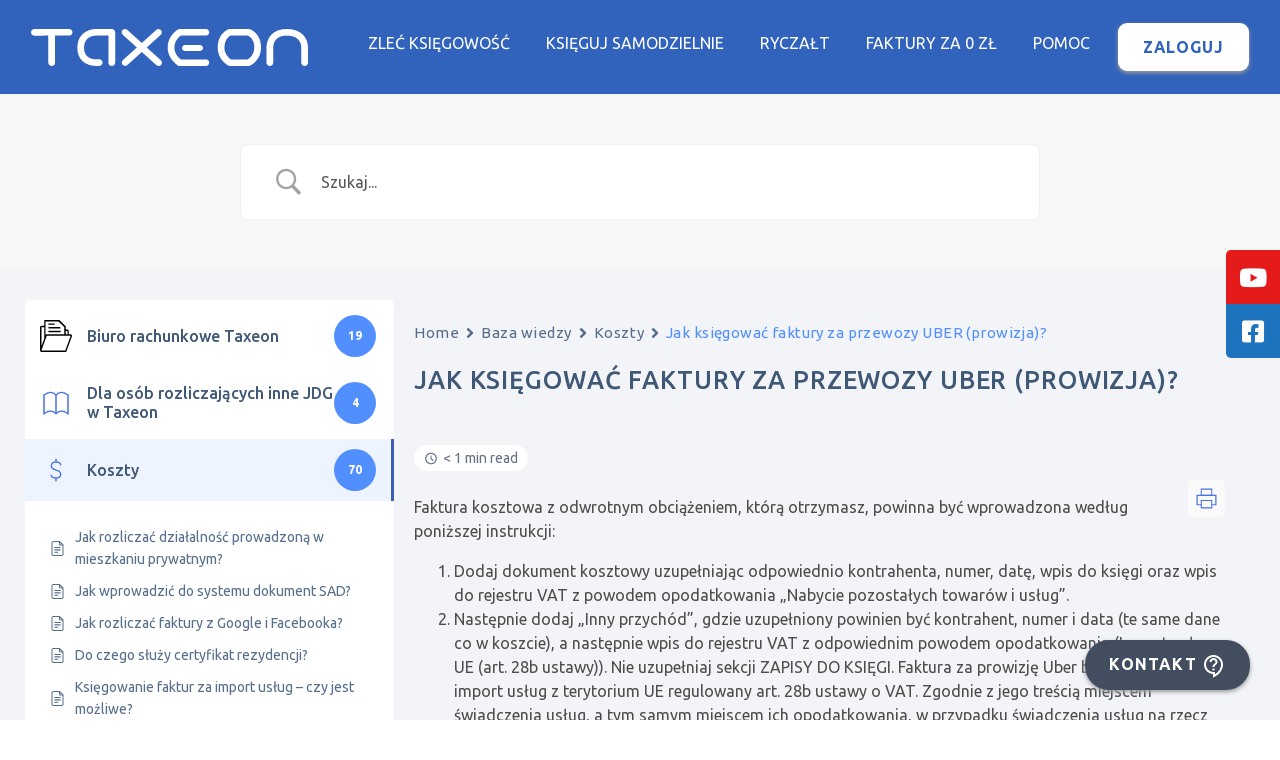

--- FILE ---
content_type: text/html; charset=UTF-8
request_url: https://taxeon.pl/baza-wiedzy/jak-ksiegowac-faktury-za-przewozy-uber/
body_size: 44181
content:
<!DOCTYPE html><html lang="pl-PL"><head><meta charset="UTF-8"><meta name="viewport" content="width=device-width, initial-scale=1, shrink-to-fit=no"><link rel="profile" href="http://gmpg.org/xfn/11"><link href="https://fonts.googleapis.com/css2?family=Ubuntu:wght@400;500;700&display=swap" rel="stylesheet"><meta name="facebook-domain-verification" content="7smoadhtcrg4114z8eqakgje0jx9y9" /><meta name='robots' content='index, follow, max-image-preview:large, max-snippet:-1, max-video-preview:-1' /><link media="all" href="https://taxeon.pl/wp-content/cache/autoptimize/css/autoptimize_51119895f1b2d563920927ff41e368df.css" rel="stylesheet"><title>Jak księgować faktury za przewozy UBER (prowizja)? - Taxeon</title><link rel="canonical" href="https://taxeon.pl/baza-wiedzy/jak-ksiegowac-faktury-za-przewozy-uber/" /><meta property="og:locale" content="pl_PL" /><meta property="og:type" content="article" /><meta property="og:title" content="Jak księgować faktury za przewozy UBER (prowizja)? - Taxeon" /><meta property="og:description" content="Faktura kosztowa z odwrotnym obciążeniem, którą otrzymasz, powinna być wprowadzona według poniższej instrukcji: Dodaj dokument kosztowy uzupełniając odpowiednio kontrahenta, numer, datę, wpis do księgi oraz wpis do rejestru VAT z powodem opodatkowania „Nabycie pozostałych towarów i usług”. Następnie dodaj &#8222;Inny przychód&#8221;, gdzie uzupełniony powinien być kontrahent, numer i data (te same dane co w koszcie), [...]Czytaj dalej…" /><meta property="og:url" content="https://taxeon.pl/baza-wiedzy/jak-ksiegowac-faktury-za-przewozy-uber/" /><meta property="og:site_name" content="Taxeon" /><meta property="article:publisher" content="https://www.facebook.com/taxeon" /><meta property="article:modified_time" content="2023-07-24T11:33:05+00:00" /><meta property="og:image" content="https://taxeon.pl/wp-content/uploads/2020/10/facebook-taxeon.jpg" /><meta property="og:image:width" content="1200" /><meta property="og:image:height" content="630" /><meta property="og:image:type" content="image/jpeg" /><meta name="twitter:card" content="summary_large_image" /><meta name="twitter:label1" content="Szacowany czas czytania" /><meta name="twitter:data1" content="1 minuta" /> <script type="application/ld+json" class="yoast-schema-graph">{"@context":"https://schema.org","@graph":[{"@type":"WebPage","@id":"https://taxeon.pl/baza-wiedzy/jak-ksiegowac-faktury-za-przewozy-uber/","url":"https://taxeon.pl/baza-wiedzy/jak-ksiegowac-faktury-za-przewozy-uber/","name":"Jak księgować faktury za przewozy UBER (prowizja)? - Taxeon","isPartOf":{"@id":"https://taxeon.pl/#website"},"datePublished":"2021-03-01T08:31:35+00:00","dateModified":"2023-07-24T11:33:05+00:00","breadcrumb":{"@id":"https://taxeon.pl/baza-wiedzy/jak-ksiegowac-faktury-za-przewozy-uber/#breadcrumb"},"inLanguage":"pl-PL","potentialAction":[{"@type":"ReadAction","target":["https://taxeon.pl/baza-wiedzy/jak-ksiegowac-faktury-za-przewozy-uber/"]}]},{"@type":"BreadcrumbList","@id":"https://taxeon.pl/baza-wiedzy/jak-ksiegowac-faktury-za-przewozy-uber/#breadcrumb","itemListElement":[{"@type":"ListItem","position":1,"name":"Strona główna","item":"https://taxeon.pl/"},{"@type":"ListItem","position":2,"name":"Baza wiedzy","item":"https://taxeon.pl/baza-wiedzy/"},{"@type":"ListItem","position":3,"name":"Jak księgować faktury za przewozy UBER (prowizja)?"}]},{"@type":"WebSite","@id":"https://taxeon.pl/#website","url":"https://taxeon.pl/","name":"TAXEON","description":"","publisher":{"@id":"https://taxeon.pl/#organization"},"potentialAction":[{"@type":"SearchAction","target":{"@type":"EntryPoint","urlTemplate":"https://taxeon.pl/?s={search_term_string}"},"query-input":{"@type":"PropertyValueSpecification","valueRequired":true,"valueName":"search_term_string"}}],"inLanguage":"pl-PL"},{"@type":"Organization","@id":"https://taxeon.pl/#organization","name":"TAXEON Sp. z o.o.","url":"https://taxeon.pl/","logo":{"@type":"ImageObject","inLanguage":"pl-PL","@id":"https://taxeon.pl/#/schema/logo/image/","url":"https://taxeon.pl/wp-content/uploads/2020/10/facebook-taxeon.jpg","contentUrl":"https://taxeon.pl/wp-content/uploads/2020/10/facebook-taxeon.jpg","width":1200,"height":630,"caption":"TAXEON Sp. z o.o."},"image":{"@id":"https://taxeon.pl/#/schema/logo/image/"},"sameAs":["https://www.facebook.com/taxeon"]}]}</script> <link rel='dns-prefetch' href='//cdnjs.cloudflare.com' /><link rel="alternate" type="application/rss+xml" title="Taxeon &raquo; Kanał z wpisami" href="https://taxeon.pl/feed/" /><link rel="alternate" type="application/rss+xml" title="Taxeon &raquo; Kanał z komentarzami" href="https://taxeon.pl/comments/feed/" /> <script>window._wpemojiSettings = {"baseUrl":"https:\/\/s.w.org\/images\/core\/emoji\/16.0.1\/72x72\/","ext":".png","svgUrl":"https:\/\/s.w.org\/images\/core\/emoji\/16.0.1\/svg\/","svgExt":".svg","source":{"concatemoji":"https:\/\/taxeon.pl\/wp-includes\/js\/wp-emoji-release.min.js?ver=6.8.3"}};
/*! This file is auto-generated */
!function(s,n){var o,i,e;function c(e){try{var t={supportTests:e,timestamp:(new Date).valueOf()};sessionStorage.setItem(o,JSON.stringify(t))}catch(e){}}function p(e,t,n){e.clearRect(0,0,e.canvas.width,e.canvas.height),e.fillText(t,0,0);var t=new Uint32Array(e.getImageData(0,0,e.canvas.width,e.canvas.height).data),a=(e.clearRect(0,0,e.canvas.width,e.canvas.height),e.fillText(n,0,0),new Uint32Array(e.getImageData(0,0,e.canvas.width,e.canvas.height).data));return t.every(function(e,t){return e===a[t]})}function u(e,t){e.clearRect(0,0,e.canvas.width,e.canvas.height),e.fillText(t,0,0);for(var n=e.getImageData(16,16,1,1),a=0;a<n.data.length;a++)if(0!==n.data[a])return!1;return!0}function f(e,t,n,a){switch(t){case"flag":return n(e,"\ud83c\udff3\ufe0f\u200d\u26a7\ufe0f","\ud83c\udff3\ufe0f\u200b\u26a7\ufe0f")?!1:!n(e,"\ud83c\udde8\ud83c\uddf6","\ud83c\udde8\u200b\ud83c\uddf6")&&!n(e,"\ud83c\udff4\udb40\udc67\udb40\udc62\udb40\udc65\udb40\udc6e\udb40\udc67\udb40\udc7f","\ud83c\udff4\u200b\udb40\udc67\u200b\udb40\udc62\u200b\udb40\udc65\u200b\udb40\udc6e\u200b\udb40\udc67\u200b\udb40\udc7f");case"emoji":return!a(e,"\ud83e\udedf")}return!1}function g(e,t,n,a){var r="undefined"!=typeof WorkerGlobalScope&&self instanceof WorkerGlobalScope?new OffscreenCanvas(300,150):s.createElement("canvas"),o=r.getContext("2d",{willReadFrequently:!0}),i=(o.textBaseline="top",o.font="600 32px Arial",{});return e.forEach(function(e){i[e]=t(o,e,n,a)}),i}function t(e){var t=s.createElement("script");t.src=e,t.defer=!0,s.head.appendChild(t)}"undefined"!=typeof Promise&&(o="wpEmojiSettingsSupports",i=["flag","emoji"],n.supports={everything:!0,everythingExceptFlag:!0},e=new Promise(function(e){s.addEventListener("DOMContentLoaded",e,{once:!0})}),new Promise(function(t){var n=function(){try{var e=JSON.parse(sessionStorage.getItem(o));if("object"==typeof e&&"number"==typeof e.timestamp&&(new Date).valueOf()<e.timestamp+604800&&"object"==typeof e.supportTests)return e.supportTests}catch(e){}return null}();if(!n){if("undefined"!=typeof Worker&&"undefined"!=typeof OffscreenCanvas&&"undefined"!=typeof URL&&URL.createObjectURL&&"undefined"!=typeof Blob)try{var e="postMessage("+g.toString()+"("+[JSON.stringify(i),f.toString(),p.toString(),u.toString()].join(",")+"));",a=new Blob([e],{type:"text/javascript"}),r=new Worker(URL.createObjectURL(a),{name:"wpTestEmojiSupports"});return void(r.onmessage=function(e){c(n=e.data),r.terminate(),t(n)})}catch(e){}c(n=g(i,f,p,u))}t(n)}).then(function(e){for(var t in e)n.supports[t]=e[t],n.supports.everything=n.supports.everything&&n.supports[t],"flag"!==t&&(n.supports.everythingExceptFlag=n.supports.everythingExceptFlag&&n.supports[t]);n.supports.everythingExceptFlag=n.supports.everythingExceptFlag&&!n.supports.flag,n.DOMReady=!1,n.readyCallback=function(){n.DOMReady=!0}}).then(function(){return e}).then(function(){var e;n.supports.everything||(n.readyCallback(),(e=n.source||{}).concatemoji?t(e.concatemoji):e.wpemoji&&e.twemoji&&(t(e.twemoji),t(e.wpemoji)))}))}((window,document),window._wpemojiSettings);</script> <link rel='stylesheet' id='font-awesome-css' href='//cdnjs.cloudflare.com/ajax/libs/font-awesome/6.2.0/css/all.min.css?ver=6.8.3' media='all' /> <script src="https://taxeon.pl/wp-includes/js/jquery/jquery.min.js?ver=3.7.1" id="jquery-core-js"></script> <script src="https://taxeon.pl/wp-includes/js/jquery/jquery-migrate.min.js?ver=3.4.1" id="jquery-migrate-js"></script> <script src="https://taxeon.pl/wp-content/cache/autoptimize/js/autoptimize_single_c1790ab5dedc3fda9516b1966f1711b4.js?ver=1.0" id="thenewlook_script-js"></script> <script src="https://taxeon.pl/wp-content/cache/autoptimize/js/autoptimize_single_24823208c60bfc2a92deaa50cbdc6c29.js?ver=1.0" id="scroll_script-js"></script> <link rel="https://api.w.org/" href="https://taxeon.pl/wp-json/" /><link rel="alternate" title="JSON" type="application/json" href="https://taxeon.pl/wp-json/wp/v2/docs/1329" /><link rel="EditURI" type="application/rsd+xml" title="RSD" href="https://taxeon.pl/xmlrpc.php?rsd" /><meta name="generator" content="WordPress 6.8.3" /><link rel='shortlink' href='https://taxeon.pl/?p=1329' /><link rel="alternate" title="oEmbed (JSON)" type="application/json+oembed" href="https://taxeon.pl/wp-json/oembed/1.0/embed?url=https%3A%2F%2Ftaxeon.pl%2Fbaza-wiedzy%2Fjak-ksiegowac-faktury-za-przewozy-uber%2F" /><link rel="alternate" title="oEmbed (XML)" type="text/xml+oembed" href="https://taxeon.pl/wp-json/oembed/1.0/embed?url=https%3A%2F%2Ftaxeon.pl%2Fbaza-wiedzy%2Fjak-ksiegowac-faktury-za-przewozy-uber%2F&#038;format=xml" /><meta name="mobile-web-app-capable" content="yes"><meta name="apple-mobile-web-app-capable" content="yes"><meta name="apple-mobile-web-app-title" content="Taxeon - "><link rel="icon" href="https://taxeon.pl/wp-content/uploads/2020/09/favicon.ico" sizes="32x32" /><link rel="icon" href="https://taxeon.pl/wp-content/uploads/2020/09/favicon.ico" sizes="192x192" /><link rel="apple-touch-icon" href="https://taxeon.pl/wp-content/uploads/2020/09/favicon.ico" /><meta name="msapplication-TileImage" content="https://taxeon.pl/wp-content/uploads/2020/09/favicon.ico" /> <script>(function (i, s, o, g, r, a, m) {
				i['GoogleAnalyticsObject'] = r; i[r] = i[r] || function () {
						(i[r].q = i[r].q || []).push(arguments)
				}, i[r].l = 1 * new Date(); a = s.createElement(o),
						m = s.getElementsByTagName(o)[0]; a.async = 1; a.src = g; m.parentNode.insertBefore(a, m)
		})(window, document, 'script', '//www.google-analytics.com/analytics.js', 'ga');
		ga('create', 'UA-54604150-1', 'auto');
		ga('require', 'GTM-WRLLKPL');
		ga('send', 'pageview');</script>  <script async src="https://www.googletagmanager.com/gtag/js?id=AW-971378384"></script> <script>window.dataLayer = window.dataLayer || [];
		function gtag() { dataLayer.push(arguments); }
		gtag('js', new Date());
		gtag('config', 'AW-971378384');</script>  <script>(function(w,d,s,l,i){w[l]=w[l]||[];w[l].push({'
			gtm.start':
			new Date().getTime(),event:'gtm.js'});
			var f=d.getElementsByTagName(s)[0],
			j=d.createElement(s),dl=l!='dataLayer'?'&l='+l:'';
			j.async=true;j.src='https://www.googletagmanager.com/gtm.js?id='+i+dl;f.parentNode.insertBefore(j,f);
		})(window,document,'script','dataLayer','GTM-NXVZX4Q');</script>    <script>function gtag_report_conversion(url) { 
			var callback = function () { 
				if (typeof(url) != 'undefined') { 
					window.location = url; 
				} 
			}; 
			gtag('event', 'conversion', { 
					'send_to': 'AW-971378384/9mweCObm06ICENCdmM8D', 
					'event_callback': callback }
			); 
			return false; 
		}</script>  <script>!function (f, b, e, v, n, t, s) {
				if (f.fbq) return; n = f.fbq = function () {
						n.callMethod ?
								n.callMethod.apply(n, arguments) : n.queue.push(arguments)
				};
				if (!f._fbq) f._fbq = n; n.push = n; n.loaded = !0; n.version = '2.0';
				n.queue = []; t = b.createElement(e); t.async = !0;
				t.src = v; s = b.getElementsByTagName(e)[0];
				s.parentNode.insertBefore(t, s)
		}(window, document, 'script',
				'https://connect.facebook.net/en_US/fbevents.js');
		fbq('init', '183131275472835');
		fbq('track', 'PageView');</script> <noscript> <img height="1" width="1" src="https://www.facebook.com/tr?id=1382480318567688&ev=PageView&noscript=1" /> </noscript>  <script async src="https://www.googletagmanager.com/gtag/js?id=G-RTTTN37TS8"></script> <script>window.dataLayer = window.dataLayer || [];
  function gtag(){dataLayer.push(arguments);}
  gtag('js', new Date());

  gtag('config', 'G-RTTTN37TS8');</script>  <script>(function(w,d,s,l,i){w[l]=w[l]||[];w[l].push({'gtm.start':
new Date().getTime(),event:'gtm.js'});var f=d.getElementsByTagName(s)[0],
j=d.createElement(s),dl=l!='dataLayer'?'&l='+l:'';j.async=true;j.src=
'https://www.googletagmanager.com/gtm.js?id='+i+dl;f.parentNode.insertBefore(j,f);
})(window,document,'script','dataLayer','GTM-NXVZX4Q');</script> </head><body class="wp-singular docs-template-default single single-docs postid-1329 wp-custom-logo wp-embed-responsive wp-theme-taxeon" itemscope itemtype="http://schema.org/WebSite"> <noscript> <iframe src="https://www.googletagmanager.com/ns.html?id=GTM-NXVZX4Q" height="0" width="0" style="display:none;visibility:hidden"></iframe> </noscript><div class="site" id="page"><div id="wrapper-navbar"> <a class="skip-link sr-only sr-only-focusable" href="#content">Przejdź do treści</a><nav id="main-nav" class="navbar navbar-expand-lg navbar-dark" aria-labelledby="main-nav-label"><h2 id="main-nav-label" class="sr-only"> Main Navigation</h2><div class="container header-container"><div class="p-0 p-lg-auto col-6 col-lg-3"> <a href="https://taxeon.pl/" class="navbar-brand custom-logo-link" rel="home"><img width="277" height="37" src="https://taxeon.pl/wp-content/uploads/2020/09/taxeon-white.svg" class="img-fluid" alt="Taxeon" decoding="async" /></a></div><div class="p-0 p-lg-auto col-6 d-lg-none text-right"> <button class="navbar-toggler collapsed" type="button" data-toggle="collapse" data-target="#navbarNavDropdown" aria-controls="navbarNavDropdown" aria-expanded="false" aria-label="Toggle navigation"><div class="icon-navbar"> <span class="icon-bar top-bar"></span> <span class="icon-bar middle-bar"></span> <span class="icon-bar bottom-bar"></span></div> </button></div><div class="p-0 p-lg-auto col-12 col-lg-9"><div id="navbarNavDropdown" class="collapse navbar-collapse"><ul id="main-menu" class="navbar-nav ml-auto"><li itemscope="itemscope" itemtype="https://www.schema.org/SiteNavigationElement" id="menu-item-1976" class="menu-item menu-item-type-post_type menu-item-object-page menu-item-home menu-item-1976 nav-item"><a title="Zleć księgowość" href="https://taxeon.pl/" class="nav-link">Zleć księgowość</a></li><li itemscope="itemscope" itemtype="https://www.schema.org/SiteNavigationElement" id="menu-item-734" class="menu-item menu-item-type-post_type menu-item-object-page menu-item-734 nav-item"><a title="Księguj samodzielnie" href="https://taxeon.pl/kpir/" class="nav-link">Księguj samodzielnie</a></li><li itemscope="itemscope" itemtype="https://www.schema.org/SiteNavigationElement" id="menu-item-735" class="menu-item menu-item-type-post_type menu-item-object-page menu-item-735 nav-item"><a title="Ryczałt" href="https://taxeon.pl/ryczalt/" class="nav-link">Ryczałt</a></li><li itemscope="itemscope" itemtype="https://www.schema.org/SiteNavigationElement" id="menu-item-4393" class="menu-item menu-item-type-post_type menu-item-object-page menu-item-4393 nav-item"><a title="Faktury za 0 zł" href="https://taxeon.pl/faktury-online/" class="nav-link">Faktury za 0 zł</a></li><li itemscope="itemscope" itemtype="https://www.schema.org/SiteNavigationElement" id="menu-item-3959" class="menu-item menu-item-type-custom menu-item-object-custom menu-item-3959 nav-item"><a title="Pomoc" href="https://taxeon.pl/wiedza" class="nav-link">Pomoc</a></li><li itemscope="itemscope" itemtype="https://www.schema.org/SiteNavigationElement" id="menu-item-20" class="btn btn-primary main-color menu-item menu-item-type-custom menu-item-object-custom menu-item-20 nav-item"><a title="Zaloguj" target="_blank" rel="noopener noreferrer" href="https://app.taxeon.pl/#/logowanie" class="nav-link">Zaloguj</a></li></ul></div></div></div></nav></div><div class="betterdocs-wrapper betterdocs-single-wrapper betterdocs-single-layout-1 betterdocs-single-classic-layout betterdocs-single-wraper"><div
 class="betterdocs-search-form-wrapper betterdocs-search-form-wrap"><div class="betterdocs-live-search"><form class="betterdocs-searchform betterdocs-advance-searchform"><div class="betterdocs-searchform-input-wrap"> <svg class="docs-search-icon" xmlns="http://www.w3.org/2000/svg" xmlns:xlink="http://www.w3.org/1999/xlink" width="38px" viewBox="0 0 50 50" version="1.1"> <g id="surface1"> <path d="M 21 3 C 11.601563 3 4 10.601563 4 20 C 4 29.398438 11.601563 37 21 37 C 24.355469 37 27.460938 36.015625 30.09375 34.34375 L 42.375 46.625 L 46.625 42.375 L 34.5 30.28125 C 36.679688 27.421875 38 23.878906 38 20 C 38 10.601563 30.398438 3 21 3 Z M 21 7 C 28.199219 7 34 12.800781 34 20 C 34 27.199219 28.199219 33 21 33 C 13.800781 33 8 27.199219 8 20 C 8 12.800781 13.800781 7 21 7 Z "></path> </g> </svg> <input type="text" class="betterdocs-search-field" name="s" aria-label="Search Input" placeholder="Szukaj..." autocomplete="off" value=""> <svg class="docs-search-loader" width="38" height="38" viewBox="0 0 38 38" xmlns="http://www.w3.org/2000/svg" stroke="#444b54"> <g fill="none" fill-rule="evenodd"> <g transform="translate(1 1)" stroke-width="2"> <circle stroke-opacity=".5" cx="18" cy="18" r="18" /> <path d="M36 18c0-9.94-8.06-18-18-18"> <animateTransform attributeName="transform" type="rotate" from="0 18 18" to="360 18 18" dur="1s" repeatCount="indefinite" /> </path> </g> </g> </svg> <svg class="docs-search-close" xmlns="http://www.w3.org/2000/svg" width="38px" viewBox="0 0 128 128"> <path fill="#fff" d="M64 14A50 50 0 1 0 64 114A50 50 0 1 0 64 14Z" transform="rotate(-45.001 64 64.001)"></path> <path class="close-border" d="M64,117c-14.2,0-27.5-5.5-37.5-15.5c-20.7-20.7-20.7-54.3,0-75C36.5,16.5,49.8,11,64,11c14.2,0,27.5,5.5,37.5,15.5c10,10,15.5,23.3,15.5,37.5s-5.5,27.5-15.5,37.5C91.5,111.5,78.2,117,64,117z M64,17c-12.6,0-24.4,4.9-33.2,13.8c-18.3,18.3-18.3,48.1,0,66.5C39.6,106.1,51.4,111,64,111c12.6,0,24.4-4.9,33.2-13.8S111,76.6,111,64s-4.9-24.4-13.8-33.2S76.6,17,64,17z"></path> <path class="close-line" d="M53.4,77.6c-0.8,0-1.5-0.3-2.1-0.9c-1.2-1.2-1.2-3.1,0-4.2l21.2-21.2c1.2-1.2,3.1-1.2,4.2,0c1.2,1.2,1.2,3.1,0,4.2L55.5,76.7C54.9,77.3,54.2,77.6,53.4,77.6z"></path> <path class="close-line" d="M74.6,77.6c-0.8,0-1.5-0.3-2.1-0.9L51.3,55.5c-1.2-1.2-1.2-3.1,0-4.2c1.2-1.2,3.1-1.2,4.2,0l21.2,21.2c1.2,1.2,1.2,3.1,0,4.2C76.1,77.3,75.4,77.6,74.6,77.6z"></path> </svg></div> <input type="hidden" value="Search" aria-label="Search Submit" class="betterdocs-search-submit" /></form></div></div><div class="betterdocs-content-wrapper betterdocs-display-flex"><aside
 class="betterdocs-shortcode betterdocs-sidebar betterdocs-sidebar-layout-1" id="betterdocs-sidebar"><div class="betterdocs-sidebar-content betterdocs-category-sidebar"><div
 class="betterdocs-category-grid-wrapper betterdocs-shortcode"><div
 class="betterdocs-category-grid-inner-wrapper layout-1"><article
 data-id="33" class="betterdocs-single-category-wrapper category-grid default"><div class="betterdocs-single-category-inner"><div class="betterdocs-category-header"><div class="betterdocs-category-header-inner"><div class="betterdocs-category-icon"> <img alt="betterdocs-category-icon" class="betterdocs-category-icon-img" src="https://taxeon.pl/wp-content/plugins/betterdocs/assets/admin/images/betterdocs-cat-icon.svg?v=4.1.1" /></div><h2 class="betterdocs-category-title">Biuro rachunkowe Taxeon</h2><div data-count="19" class="betterdocs-category-items-counts"> <span> 19 </span></div> <svg aria-hidden="true" focusable="false" data-prefix="fas" data-icon="angle-down"
 class="betterdocs-category-collapse cat-list-arrow-down svg-inline--fa fa-angle-down fa-w-10"
 role="img" xmlns="http://www.w3.org/2000/svg" viewBox="0 0 320 512"
 style="width: 15px; height: 15px;"> <path fill="currentColor" d="M143 352.3L7 216.3c-9.4-9.4-9.4-24.6 0-33.9l22.6-22.6c9.4-9.4 24.6-9.4 33.9 0l96.4 96.4 96.4-96.4c9.4-9.4 24.6-9.4 33.9 0l22.6 22.6c9.4 9.4 9.4 24.6 0 33.9l-136 136c-9.2 9.4-24.4 9.4-33.8 0z"></path> </svg></div></div><div class="betterdocs-body"><ul class="betterdocs-articles-list"><li><svg version="1.1" id="Layer_1" xmlns="http://www.w3.org/2000/svg" xmlns:xlink="http://www.w3.org/1999/xlink" x="0px" y="0px"
 viewBox="0 0 100 100" style="enable-background:new 0 0 100 100;" xml:space="preserve"> <g id="Icon"> <path class="st0" d="M90.6,87c0,3.4-1.3,6.6-3.7,9c-2.4,2.4-5.6,3.7-9,3.7H22.5c-3.4,0-6.6-1.3-9-3.7c-2.4-2.4-3.7-5.6-3.7-9V13.1
 c0-3.4,1.3-6.6,3.7-9c2.4-2.4,5.6-3.7,9-3.7h39.7c2.1,0,4.2,0.8,5.7,2.4l20.4,20.4c1.5,1.5,2.4,3.6,2.4,5.7V87z M83.7,87V28.9
 c0-0.3-0.1-0.6-0.3-0.8L62.9,7.7c-0.2-0.2-0.5-0.3-0.8-0.3H22.5c-1.5,0-3,0.6-4.1,1.7c-1.1,1.1-1.7,2.5-1.7,4.1V87
 c0,1.5,0.6,3,1.7,4.1c1.1,1.1,2.5,1.7,4.1,1.7h55.4c1.5,0,3-0.6,4.1-1.7C83.1,90,83.7,88.6,83.7,87z"/> <path class="st0" d="M60.6,6.2c0-1.9,1.6-3.5,3.5-3.5s3.5,1.6,3.5,3.5v16.2c0,0.6,0.5,1.2,1.2,1.2h16.2c1.9,0,3.5,1.6,3.5,3.5
 s-1.6,3.5-3.5,3.5H68.7c-4.5,0-8.1-3.6-8.1-8.1V6.2z"/> <path class="st0" d="M31.7,46.6c-1.9,0-3.5-1.6-3.5-3.5c0-1.9,1.6-3.5,3.5-3.5h36.9c1.9,0,3.5,1.6,3.5,3.5c0,1.9-1.6,3.5-3.5,3.5
 H31.7z"/> <path class="st0" d="M31.7,62.8c-1.9,0-3.5-1.6-3.5-3.5c0-1.9,1.6-3.5,3.5-3.5h36.9c1.9,0,3.5,1.6,3.5,3.5c0,1.9-1.6,3.5-3.5,3.5
 H31.7z"/> <path class="st0" d="M31.7,79c-1.9,0-3.5-1.6-3.5-3.5c0-1.9,1.6-3.5,3.5-3.5h20.8c1.9,0,3.5,1.6,3.5,3.5c0,1.9-1.6,3.5-3.5,3.5
 H31.7z"/> </g> </svg> <a href="https://taxeon.pl/baza-wiedzy/jak-moge-oznaczac-w-systemie-juz-oplacone-faktury/"><span>Jak mogę oznaczać w systemie już opłacone faktury?</span> </a></li><li><svg version="1.1" id="Layer_1" xmlns="http://www.w3.org/2000/svg" xmlns:xlink="http://www.w3.org/1999/xlink" x="0px" y="0px"
 viewBox="0 0 100 100" style="enable-background:new 0 0 100 100;" xml:space="preserve"> <g id="Icon"> <path class="st0" d="M90.6,87c0,3.4-1.3,6.6-3.7,9c-2.4,2.4-5.6,3.7-9,3.7H22.5c-3.4,0-6.6-1.3-9-3.7c-2.4-2.4-3.7-5.6-3.7-9V13.1
 c0-3.4,1.3-6.6,3.7-9c2.4-2.4,5.6-3.7,9-3.7h39.7c2.1,0,4.2,0.8,5.7,2.4l20.4,20.4c1.5,1.5,2.4,3.6,2.4,5.7V87z M83.7,87V28.9
 c0-0.3-0.1-0.6-0.3-0.8L62.9,7.7c-0.2-0.2-0.5-0.3-0.8-0.3H22.5c-1.5,0-3,0.6-4.1,1.7c-1.1,1.1-1.7,2.5-1.7,4.1V87
 c0,1.5,0.6,3,1.7,4.1c1.1,1.1,2.5,1.7,4.1,1.7h55.4c1.5,0,3-0.6,4.1-1.7C83.1,90,83.7,88.6,83.7,87z"/> <path class="st0" d="M60.6,6.2c0-1.9,1.6-3.5,3.5-3.5s3.5,1.6,3.5,3.5v16.2c0,0.6,0.5,1.2,1.2,1.2h16.2c1.9,0,3.5,1.6,3.5,3.5
 s-1.6,3.5-3.5,3.5H68.7c-4.5,0-8.1-3.6-8.1-8.1V6.2z"/> <path class="st0" d="M31.7,46.6c-1.9,0-3.5-1.6-3.5-3.5c0-1.9,1.6-3.5,3.5-3.5h36.9c1.9,0,3.5,1.6,3.5,3.5c0,1.9-1.6,3.5-3.5,3.5
 H31.7z"/> <path class="st0" d="M31.7,62.8c-1.9,0-3.5-1.6-3.5-3.5c0-1.9,1.6-3.5,3.5-3.5h36.9c1.9,0,3.5,1.6,3.5,3.5c0,1.9-1.6,3.5-3.5,3.5
 H31.7z"/> <path class="st0" d="M31.7,79c-1.9,0-3.5-1.6-3.5-3.5c0-1.9,1.6-3.5,3.5-3.5h20.8c1.9,0,3.5,1.6,3.5,3.5c0,1.9-1.6,3.5-3.5,3.5
 H31.7z"/> </g> </svg> <a href="https://taxeon.pl/baza-wiedzy/jak-wystawic-fakture-jesli-rozliczam-sie-ryczaltem-ewidencjonowanym/"><span>Jak wystawić fakturę jeśli rozliczam się ryczałtem ewidencjonowanym?</span> </a></li><li><svg version="1.1" id="Layer_1" xmlns="http://www.w3.org/2000/svg" xmlns:xlink="http://www.w3.org/1999/xlink" x="0px" y="0px"
 viewBox="0 0 100 100" style="enable-background:new 0 0 100 100;" xml:space="preserve"> <g id="Icon"> <path class="st0" d="M90.6,87c0,3.4-1.3,6.6-3.7,9c-2.4,2.4-5.6,3.7-9,3.7H22.5c-3.4,0-6.6-1.3-9-3.7c-2.4-2.4-3.7-5.6-3.7-9V13.1
 c0-3.4,1.3-6.6,3.7-9c2.4-2.4,5.6-3.7,9-3.7h39.7c2.1,0,4.2,0.8,5.7,2.4l20.4,20.4c1.5,1.5,2.4,3.6,2.4,5.7V87z M83.7,87V28.9
 c0-0.3-0.1-0.6-0.3-0.8L62.9,7.7c-0.2-0.2-0.5-0.3-0.8-0.3H22.5c-1.5,0-3,0.6-4.1,1.7c-1.1,1.1-1.7,2.5-1.7,4.1V87
 c0,1.5,0.6,3,1.7,4.1c1.1,1.1,2.5,1.7,4.1,1.7h55.4c1.5,0,3-0.6,4.1-1.7C83.1,90,83.7,88.6,83.7,87z"/> <path class="st0" d="M60.6,6.2c0-1.9,1.6-3.5,3.5-3.5s3.5,1.6,3.5,3.5v16.2c0,0.6,0.5,1.2,1.2,1.2h16.2c1.9,0,3.5,1.6,3.5,3.5
 s-1.6,3.5-3.5,3.5H68.7c-4.5,0-8.1-3.6-8.1-8.1V6.2z"/> <path class="st0" d="M31.7,46.6c-1.9,0-3.5-1.6-3.5-3.5c0-1.9,1.6-3.5,3.5-3.5h36.9c1.9,0,3.5,1.6,3.5,3.5c0,1.9-1.6,3.5-3.5,3.5
 H31.7z"/> <path class="st0" d="M31.7,62.8c-1.9,0-3.5-1.6-3.5-3.5c0-1.9,1.6-3.5,3.5-3.5h36.9c1.9,0,3.5,1.6,3.5,3.5c0,1.9-1.6,3.5-3.5,3.5
 H31.7z"/> <path class="st0" d="M31.7,79c-1.9,0-3.5-1.6-3.5-3.5c0-1.9,1.6-3.5,3.5-3.5h20.8c1.9,0,3.5,1.6,3.5,3.5c0,1.9-1.6,3.5-3.5,3.5
 H31.7z"/> </g> </svg> <a href="https://taxeon.pl/baza-wiedzy/czy-i-jak-moge-wystawic-fakture-do-paragonu/"><span>Czy i jak mogę wystawić fakturę do paragonu?</span> </a></li><li><svg version="1.1" id="Layer_1" xmlns="http://www.w3.org/2000/svg" xmlns:xlink="http://www.w3.org/1999/xlink" x="0px" y="0px"
 viewBox="0 0 100 100" style="enable-background:new 0 0 100 100;" xml:space="preserve"> <g id="Icon"> <path class="st0" d="M90.6,87c0,3.4-1.3,6.6-3.7,9c-2.4,2.4-5.6,3.7-9,3.7H22.5c-3.4,0-6.6-1.3-9-3.7c-2.4-2.4-3.7-5.6-3.7-9V13.1
 c0-3.4,1.3-6.6,3.7-9c2.4-2.4,5.6-3.7,9-3.7h39.7c2.1,0,4.2,0.8,5.7,2.4l20.4,20.4c1.5,1.5,2.4,3.6,2.4,5.7V87z M83.7,87V28.9
 c0-0.3-0.1-0.6-0.3-0.8L62.9,7.7c-0.2-0.2-0.5-0.3-0.8-0.3H22.5c-1.5,0-3,0.6-4.1,1.7c-1.1,1.1-1.7,2.5-1.7,4.1V87
 c0,1.5,0.6,3,1.7,4.1c1.1,1.1,2.5,1.7,4.1,1.7h55.4c1.5,0,3-0.6,4.1-1.7C83.1,90,83.7,88.6,83.7,87z"/> <path class="st0" d="M60.6,6.2c0-1.9,1.6-3.5,3.5-3.5s3.5,1.6,3.5,3.5v16.2c0,0.6,0.5,1.2,1.2,1.2h16.2c1.9,0,3.5,1.6,3.5,3.5
 s-1.6,3.5-3.5,3.5H68.7c-4.5,0-8.1-3.6-8.1-8.1V6.2z"/> <path class="st0" d="M31.7,46.6c-1.9,0-3.5-1.6-3.5-3.5c0-1.9,1.6-3.5,3.5-3.5h36.9c1.9,0,3.5,1.6,3.5,3.5c0,1.9-1.6,3.5-3.5,3.5
 H31.7z"/> <path class="st0" d="M31.7,62.8c-1.9,0-3.5-1.6-3.5-3.5c0-1.9,1.6-3.5,3.5-3.5h36.9c1.9,0,3.5,1.6,3.5,3.5c0,1.9-1.6,3.5-3.5,3.5
 H31.7z"/> <path class="st0" d="M31.7,79c-1.9,0-3.5-1.6-3.5-3.5c0-1.9,1.6-3.5,3.5-3.5h20.8c1.9,0,3.5,1.6,3.5,3.5c0,1.9-1.6,3.5-3.5,3.5
 H31.7z"/> </g> </svg> <a href="https://taxeon.pl/baza-wiedzy/czy-moge-wystawic-fakture-w-jezyku-angielskim/"><span>Czy mogę wystawić fakturę w języku angielskim?</span> </a></li><li><svg version="1.1" id="Layer_1" xmlns="http://www.w3.org/2000/svg" xmlns:xlink="http://www.w3.org/1999/xlink" x="0px" y="0px"
 viewBox="0 0 100 100" style="enable-background:new 0 0 100 100;" xml:space="preserve"> <g id="Icon"> <path class="st0" d="M90.6,87c0,3.4-1.3,6.6-3.7,9c-2.4,2.4-5.6,3.7-9,3.7H22.5c-3.4,0-6.6-1.3-9-3.7c-2.4-2.4-3.7-5.6-3.7-9V13.1
 c0-3.4,1.3-6.6,3.7-9c2.4-2.4,5.6-3.7,9-3.7h39.7c2.1,0,4.2,0.8,5.7,2.4l20.4,20.4c1.5,1.5,2.4,3.6,2.4,5.7V87z M83.7,87V28.9
 c0-0.3-0.1-0.6-0.3-0.8L62.9,7.7c-0.2-0.2-0.5-0.3-0.8-0.3H22.5c-1.5,0-3,0.6-4.1,1.7c-1.1,1.1-1.7,2.5-1.7,4.1V87
 c0,1.5,0.6,3,1.7,4.1c1.1,1.1,2.5,1.7,4.1,1.7h55.4c1.5,0,3-0.6,4.1-1.7C83.1,90,83.7,88.6,83.7,87z"/> <path class="st0" d="M60.6,6.2c0-1.9,1.6-3.5,3.5-3.5s3.5,1.6,3.5,3.5v16.2c0,0.6,0.5,1.2,1.2,1.2h16.2c1.9,0,3.5,1.6,3.5,3.5
 s-1.6,3.5-3.5,3.5H68.7c-4.5,0-8.1-3.6-8.1-8.1V6.2z"/> <path class="st0" d="M31.7,46.6c-1.9,0-3.5-1.6-3.5-3.5c0-1.9,1.6-3.5,3.5-3.5h36.9c1.9,0,3.5,1.6,3.5,3.5c0,1.9-1.6,3.5-3.5,3.5
 H31.7z"/> <path class="st0" d="M31.7,62.8c-1.9,0-3.5-1.6-3.5-3.5c0-1.9,1.6-3.5,3.5-3.5h36.9c1.9,0,3.5,1.6,3.5,3.5c0,1.9-1.6,3.5-3.5,3.5
 H31.7z"/> <path class="st0" d="M31.7,79c-1.9,0-3.5-1.6-3.5-3.5c0-1.9,1.6-3.5,3.5-3.5h20.8c1.9,0,3.5,1.6,3.5,3.5c0,1.9-1.6,3.5-3.5,3.5
 H31.7z"/> </g> </svg> <a href="https://taxeon.pl/baza-wiedzy/jak-wystawic-fakture-w-obcej-walucie/"><span>Jak wystawić fakturę w obcej walucie?</span> </a></li><li><svg version="1.1" id="Layer_1" xmlns="http://www.w3.org/2000/svg" xmlns:xlink="http://www.w3.org/1999/xlink" x="0px" y="0px"
 viewBox="0 0 100 100" style="enable-background:new 0 0 100 100;" xml:space="preserve"> <g id="Icon"> <path class="st0" d="M90.6,87c0,3.4-1.3,6.6-3.7,9c-2.4,2.4-5.6,3.7-9,3.7H22.5c-3.4,0-6.6-1.3-9-3.7c-2.4-2.4-3.7-5.6-3.7-9V13.1
 c0-3.4,1.3-6.6,3.7-9c2.4-2.4,5.6-3.7,9-3.7h39.7c2.1,0,4.2,0.8,5.7,2.4l20.4,20.4c1.5,1.5,2.4,3.6,2.4,5.7V87z M83.7,87V28.9
 c0-0.3-0.1-0.6-0.3-0.8L62.9,7.7c-0.2-0.2-0.5-0.3-0.8-0.3H22.5c-1.5,0-3,0.6-4.1,1.7c-1.1,1.1-1.7,2.5-1.7,4.1V87
 c0,1.5,0.6,3,1.7,4.1c1.1,1.1,2.5,1.7,4.1,1.7h55.4c1.5,0,3-0.6,4.1-1.7C83.1,90,83.7,88.6,83.7,87z"/> <path class="st0" d="M60.6,6.2c0-1.9,1.6-3.5,3.5-3.5s3.5,1.6,3.5,3.5v16.2c0,0.6,0.5,1.2,1.2,1.2h16.2c1.9,0,3.5,1.6,3.5,3.5
 s-1.6,3.5-3.5,3.5H68.7c-4.5,0-8.1-3.6-8.1-8.1V6.2z"/> <path class="st0" d="M31.7,46.6c-1.9,0-3.5-1.6-3.5-3.5c0-1.9,1.6-3.5,3.5-3.5h36.9c1.9,0,3.5,1.6,3.5,3.5c0,1.9-1.6,3.5-3.5,3.5
 H31.7z"/> <path class="st0" d="M31.7,62.8c-1.9,0-3.5-1.6-3.5-3.5c0-1.9,1.6-3.5,3.5-3.5h36.9c1.9,0,3.5,1.6,3.5,3.5c0,1.9-1.6,3.5-3.5,3.5
 H31.7z"/> <path class="st0" d="M31.7,79c-1.9,0-3.5-1.6-3.5-3.5c0-1.9,1.6-3.5,3.5-3.5h20.8c1.9,0,3.5,1.6,3.5,3.5c0,1.9-1.6,3.5-3.5,3.5
 H31.7z"/> </g> </svg> <a href="https://taxeon.pl/baza-wiedzy/jak-wystawic-fakture-proforma-w-taxeon/"><span>Jak wystawić fakturę proforma w Taxeon?</span> </a></li><li><svg version="1.1" id="Layer_1" xmlns="http://www.w3.org/2000/svg" xmlns:xlink="http://www.w3.org/1999/xlink" x="0px" y="0px"
 viewBox="0 0 100 100" style="enable-background:new 0 0 100 100;" xml:space="preserve"> <g id="Icon"> <path class="st0" d="M90.6,87c0,3.4-1.3,6.6-3.7,9c-2.4,2.4-5.6,3.7-9,3.7H22.5c-3.4,0-6.6-1.3-9-3.7c-2.4-2.4-3.7-5.6-3.7-9V13.1
 c0-3.4,1.3-6.6,3.7-9c2.4-2.4,5.6-3.7,9-3.7h39.7c2.1,0,4.2,0.8,5.7,2.4l20.4,20.4c1.5,1.5,2.4,3.6,2.4,5.7V87z M83.7,87V28.9
 c0-0.3-0.1-0.6-0.3-0.8L62.9,7.7c-0.2-0.2-0.5-0.3-0.8-0.3H22.5c-1.5,0-3,0.6-4.1,1.7c-1.1,1.1-1.7,2.5-1.7,4.1V87
 c0,1.5,0.6,3,1.7,4.1c1.1,1.1,2.5,1.7,4.1,1.7h55.4c1.5,0,3-0.6,4.1-1.7C83.1,90,83.7,88.6,83.7,87z"/> <path class="st0" d="M60.6,6.2c0-1.9,1.6-3.5,3.5-3.5s3.5,1.6,3.5,3.5v16.2c0,0.6,0.5,1.2,1.2,1.2h16.2c1.9,0,3.5,1.6,3.5,3.5
 s-1.6,3.5-3.5,3.5H68.7c-4.5,0-8.1-3.6-8.1-8.1V6.2z"/> <path class="st0" d="M31.7,46.6c-1.9,0-3.5-1.6-3.5-3.5c0-1.9,1.6-3.5,3.5-3.5h36.9c1.9,0,3.5,1.6,3.5,3.5c0,1.9-1.6,3.5-3.5,3.5
 H31.7z"/> <path class="st0" d="M31.7,62.8c-1.9,0-3.5-1.6-3.5-3.5c0-1.9,1.6-3.5,3.5-3.5h36.9c1.9,0,3.5,1.6,3.5,3.5c0,1.9-1.6,3.5-3.5,3.5
 H31.7z"/> <path class="st0" d="M31.7,79c-1.9,0-3.5-1.6-3.5-3.5c0-1.9,1.6-3.5,3.5-3.5h20.8c1.9,0,3.5,1.6,3.5,3.5c0,1.9-1.6,3.5-3.5,3.5
 H31.7z"/> </g> </svg> <a href="https://taxeon.pl/baza-wiedzy/jak-wystawic-fakture-jesli-jestem-platnikiem-vat/"><span>Jak wystawić fakturę jeśli jestem płatnikiem VAT?</span> </a></li><li><svg version="1.1" id="Layer_1" xmlns="http://www.w3.org/2000/svg" xmlns:xlink="http://www.w3.org/1999/xlink" x="0px" y="0px"
 viewBox="0 0 100 100" style="enable-background:new 0 0 100 100;" xml:space="preserve"> <g id="Icon"> <path class="st0" d="M90.6,87c0,3.4-1.3,6.6-3.7,9c-2.4,2.4-5.6,3.7-9,3.7H22.5c-3.4,0-6.6-1.3-9-3.7c-2.4-2.4-3.7-5.6-3.7-9V13.1
 c0-3.4,1.3-6.6,3.7-9c2.4-2.4,5.6-3.7,9-3.7h39.7c2.1,0,4.2,0.8,5.7,2.4l20.4,20.4c1.5,1.5,2.4,3.6,2.4,5.7V87z M83.7,87V28.9
 c0-0.3-0.1-0.6-0.3-0.8L62.9,7.7c-0.2-0.2-0.5-0.3-0.8-0.3H22.5c-1.5,0-3,0.6-4.1,1.7c-1.1,1.1-1.7,2.5-1.7,4.1V87
 c0,1.5,0.6,3,1.7,4.1c1.1,1.1,2.5,1.7,4.1,1.7h55.4c1.5,0,3-0.6,4.1-1.7C83.1,90,83.7,88.6,83.7,87z"/> <path class="st0" d="M60.6,6.2c0-1.9,1.6-3.5,3.5-3.5s3.5,1.6,3.5,3.5v16.2c0,0.6,0.5,1.2,1.2,1.2h16.2c1.9,0,3.5,1.6,3.5,3.5
 s-1.6,3.5-3.5,3.5H68.7c-4.5,0-8.1-3.6-8.1-8.1V6.2z"/> <path class="st0" d="M31.7,46.6c-1.9,0-3.5-1.6-3.5-3.5c0-1.9,1.6-3.5,3.5-3.5h36.9c1.9,0,3.5,1.6,3.5,3.5c0,1.9-1.6,3.5-3.5,3.5
 H31.7z"/> <path class="st0" d="M31.7,62.8c-1.9,0-3.5-1.6-3.5-3.5c0-1.9,1.6-3.5,3.5-3.5h36.9c1.9,0,3.5,1.6,3.5,3.5c0,1.9-1.6,3.5-3.5,3.5
 H31.7z"/> <path class="st0" d="M31.7,79c-1.9,0-3.5-1.6-3.5-3.5c0-1.9,1.6-3.5,3.5-3.5h20.8c1.9,0,3.5,1.6,3.5,3.5c0,1.9-1.6,3.5-3.5,3.5
 H31.7z"/> </g> </svg> <a href="https://taxeon.pl/baza-wiedzy/jak-wystawic-fakture-jesli-nie-jestem-platnikiem-vat/"><span>Jak wystawić fakturę jeśli nie jestem płatnikiem VAT?</span> </a></li><li><svg version="1.1" id="Layer_1" xmlns="http://www.w3.org/2000/svg" xmlns:xlink="http://www.w3.org/1999/xlink" x="0px" y="0px"
 viewBox="0 0 100 100" style="enable-background:new 0 0 100 100;" xml:space="preserve"> <g id="Icon"> <path class="st0" d="M90.6,87c0,3.4-1.3,6.6-3.7,9c-2.4,2.4-5.6,3.7-9,3.7H22.5c-3.4,0-6.6-1.3-9-3.7c-2.4-2.4-3.7-5.6-3.7-9V13.1
 c0-3.4,1.3-6.6,3.7-9c2.4-2.4,5.6-3.7,9-3.7h39.7c2.1,0,4.2,0.8,5.7,2.4l20.4,20.4c1.5,1.5,2.4,3.6,2.4,5.7V87z M83.7,87V28.9
 c0-0.3-0.1-0.6-0.3-0.8L62.9,7.7c-0.2-0.2-0.5-0.3-0.8-0.3H22.5c-1.5,0-3,0.6-4.1,1.7c-1.1,1.1-1.7,2.5-1.7,4.1V87
 c0,1.5,0.6,3,1.7,4.1c1.1,1.1,2.5,1.7,4.1,1.7h55.4c1.5,0,3-0.6,4.1-1.7C83.1,90,83.7,88.6,83.7,87z"/> <path class="st0" d="M60.6,6.2c0-1.9,1.6-3.5,3.5-3.5s3.5,1.6,3.5,3.5v16.2c0,0.6,0.5,1.2,1.2,1.2h16.2c1.9,0,3.5,1.6,3.5,3.5
 s-1.6,3.5-3.5,3.5H68.7c-4.5,0-8.1-3.6-8.1-8.1V6.2z"/> <path class="st0" d="M31.7,46.6c-1.9,0-3.5-1.6-3.5-3.5c0-1.9,1.6-3.5,3.5-3.5h36.9c1.9,0,3.5,1.6,3.5,3.5c0,1.9-1.6,3.5-3.5,3.5
 H31.7z"/> <path class="st0" d="M31.7,62.8c-1.9,0-3.5-1.6-3.5-3.5c0-1.9,1.6-3.5,3.5-3.5h36.9c1.9,0,3.5,1.6,3.5,3.5c0,1.9-1.6,3.5-3.5,3.5
 H31.7z"/> <path class="st0" d="M31.7,79c-1.9,0-3.5-1.6-3.5-3.5c0-1.9,1.6-3.5,3.5-3.5h20.8c1.9,0,3.5,1.6,3.5,3.5c0,1.9-1.6,3.5-3.5,3.5
 H31.7z"/> </g> </svg> <a href="https://taxeon.pl/baza-wiedzy/jak-skorzystac/"><span>Jak skorzystać i zlecić naszej firmie prowadzenie księgowości?</span> </a></li><li><svg version="1.1" id="Layer_1" xmlns="http://www.w3.org/2000/svg" xmlns:xlink="http://www.w3.org/1999/xlink" x="0px" y="0px"
 viewBox="0 0 100 100" style="enable-background:new 0 0 100 100;" xml:space="preserve"> <g id="Icon"> <path class="st0" d="M90.6,87c0,3.4-1.3,6.6-3.7,9c-2.4,2.4-5.6,3.7-9,3.7H22.5c-3.4,0-6.6-1.3-9-3.7c-2.4-2.4-3.7-5.6-3.7-9V13.1
 c0-3.4,1.3-6.6,3.7-9c2.4-2.4,5.6-3.7,9-3.7h39.7c2.1,0,4.2,0.8,5.7,2.4l20.4,20.4c1.5,1.5,2.4,3.6,2.4,5.7V87z M83.7,87V28.9
 c0-0.3-0.1-0.6-0.3-0.8L62.9,7.7c-0.2-0.2-0.5-0.3-0.8-0.3H22.5c-1.5,0-3,0.6-4.1,1.7c-1.1,1.1-1.7,2.5-1.7,4.1V87
 c0,1.5,0.6,3,1.7,4.1c1.1,1.1,2.5,1.7,4.1,1.7h55.4c1.5,0,3-0.6,4.1-1.7C83.1,90,83.7,88.6,83.7,87z"/> <path class="st0" d="M60.6,6.2c0-1.9,1.6-3.5,3.5-3.5s3.5,1.6,3.5,3.5v16.2c0,0.6,0.5,1.2,1.2,1.2h16.2c1.9,0,3.5,1.6,3.5,3.5
 s-1.6,3.5-3.5,3.5H68.7c-4.5,0-8.1-3.6-8.1-8.1V6.2z"/> <path class="st0" d="M31.7,46.6c-1.9,0-3.5-1.6-3.5-3.5c0-1.9,1.6-3.5,3.5-3.5h36.9c1.9,0,3.5,1.6,3.5,3.5c0,1.9-1.6,3.5-3.5,3.5
 H31.7z"/> <path class="st0" d="M31.7,62.8c-1.9,0-3.5-1.6-3.5-3.5c0-1.9,1.6-3.5,3.5-3.5h36.9c1.9,0,3.5,1.6,3.5,3.5c0,1.9-1.6,3.5-3.5,3.5
 H31.7z"/> <path class="st0" d="M31.7,79c-1.9,0-3.5-1.6-3.5-3.5c0-1.9,1.6-3.5,3.5-3.5h20.8c1.9,0,3.5,1.6,3.5,3.5c0,1.9-1.6,3.5-3.5,3.5
 H31.7z"/> </g> </svg> <a href="https://taxeon.pl/baza-wiedzy/co-robi-przedsiebiorca-i-jakie-czynnosci-wykonuje-taxeon-swiadczac-taka-usluge/"><span>Co robi przedsiębiorca i jakie czynności wykonuje Taxeon świadcząc taką usługę?</span> </a></li><li><svg version="1.1" id="Layer_1" xmlns="http://www.w3.org/2000/svg" xmlns:xlink="http://www.w3.org/1999/xlink" x="0px" y="0px"
 viewBox="0 0 100 100" style="enable-background:new 0 0 100 100;" xml:space="preserve"> <g id="Icon"> <path class="st0" d="M90.6,87c0,3.4-1.3,6.6-3.7,9c-2.4,2.4-5.6,3.7-9,3.7H22.5c-3.4,0-6.6-1.3-9-3.7c-2.4-2.4-3.7-5.6-3.7-9V13.1
 c0-3.4,1.3-6.6,3.7-9c2.4-2.4,5.6-3.7,9-3.7h39.7c2.1,0,4.2,0.8,5.7,2.4l20.4,20.4c1.5,1.5,2.4,3.6,2.4,5.7V87z M83.7,87V28.9
 c0-0.3-0.1-0.6-0.3-0.8L62.9,7.7c-0.2-0.2-0.5-0.3-0.8-0.3H22.5c-1.5,0-3,0.6-4.1,1.7c-1.1,1.1-1.7,2.5-1.7,4.1V87
 c0,1.5,0.6,3,1.7,4.1c1.1,1.1,2.5,1.7,4.1,1.7h55.4c1.5,0,3-0.6,4.1-1.7C83.1,90,83.7,88.6,83.7,87z"/> <path class="st0" d="M60.6,6.2c0-1.9,1.6-3.5,3.5-3.5s3.5,1.6,3.5,3.5v16.2c0,0.6,0.5,1.2,1.2,1.2h16.2c1.9,0,3.5,1.6,3.5,3.5
 s-1.6,3.5-3.5,3.5H68.7c-4.5,0-8.1-3.6-8.1-8.1V6.2z"/> <path class="st0" d="M31.7,46.6c-1.9,0-3.5-1.6-3.5-3.5c0-1.9,1.6-3.5,3.5-3.5h36.9c1.9,0,3.5,1.6,3.5,3.5c0,1.9-1.6,3.5-3.5,3.5
 H31.7z"/> <path class="st0" d="M31.7,62.8c-1.9,0-3.5-1.6-3.5-3.5c0-1.9,1.6-3.5,3.5-3.5h36.9c1.9,0,3.5,1.6,3.5,3.5c0,1.9-1.6,3.5-3.5,3.5
 H31.7z"/> <path class="st0" d="M31.7,79c-1.9,0-3.5-1.6-3.5-3.5c0-1.9,1.6-3.5,3.5-3.5h20.8c1.9,0,3.5,1.6,3.5,3.5c0,1.9-1.6,3.5-3.5,3.5
 H31.7z"/> </g> </svg> <a href="https://taxeon.pl/baza-wiedzy/ile-kosztuje-usluga-prowadzenia-rozliczen/"><span>Ile kosztuje usługa prowadzenia rozliczeń?</span> </a></li><li><svg version="1.1" id="Layer_1" xmlns="http://www.w3.org/2000/svg" xmlns:xlink="http://www.w3.org/1999/xlink" x="0px" y="0px"
 viewBox="0 0 100 100" style="enable-background:new 0 0 100 100;" xml:space="preserve"> <g id="Icon"> <path class="st0" d="M90.6,87c0,3.4-1.3,6.6-3.7,9c-2.4,2.4-5.6,3.7-9,3.7H22.5c-3.4,0-6.6-1.3-9-3.7c-2.4-2.4-3.7-5.6-3.7-9V13.1
 c0-3.4,1.3-6.6,3.7-9c2.4-2.4,5.6-3.7,9-3.7h39.7c2.1,0,4.2,0.8,5.7,2.4l20.4,20.4c1.5,1.5,2.4,3.6,2.4,5.7V87z M83.7,87V28.9
 c0-0.3-0.1-0.6-0.3-0.8L62.9,7.7c-0.2-0.2-0.5-0.3-0.8-0.3H22.5c-1.5,0-3,0.6-4.1,1.7c-1.1,1.1-1.7,2.5-1.7,4.1V87
 c0,1.5,0.6,3,1.7,4.1c1.1,1.1,2.5,1.7,4.1,1.7h55.4c1.5,0,3-0.6,4.1-1.7C83.1,90,83.7,88.6,83.7,87z"/> <path class="st0" d="M60.6,6.2c0-1.9,1.6-3.5,3.5-3.5s3.5,1.6,3.5,3.5v16.2c0,0.6,0.5,1.2,1.2,1.2h16.2c1.9,0,3.5,1.6,3.5,3.5
 s-1.6,3.5-3.5,3.5H68.7c-4.5,0-8.1-3.6-8.1-8.1V6.2z"/> <path class="st0" d="M31.7,46.6c-1.9,0-3.5-1.6-3.5-3.5c0-1.9,1.6-3.5,3.5-3.5h36.9c1.9,0,3.5,1.6,3.5,3.5c0,1.9-1.6,3.5-3.5,3.5
 H31.7z"/> <path class="st0" d="M31.7,62.8c-1.9,0-3.5-1.6-3.5-3.5c0-1.9,1.6-3.5,3.5-3.5h36.9c1.9,0,3.5,1.6,3.5,3.5c0,1.9-1.6,3.5-3.5,3.5
 H31.7z"/> <path class="st0" d="M31.7,79c-1.9,0-3.5-1.6-3.5-3.5c0-1.9,1.6-3.5,3.5-3.5h20.8c1.9,0,3.5,1.6,3.5,3.5c0,1.9-1.6,3.5-3.5,3.5
 H31.7z"/> </g> </svg> <a href="https://taxeon.pl/baza-wiedzy/jak-dostarczyc-nam-dokumenty-kosztowe/"><span>Jak dostarczyć nam dokumenty kosztowe?</span> </a></li><li><svg version="1.1" id="Layer_1" xmlns="http://www.w3.org/2000/svg" xmlns:xlink="http://www.w3.org/1999/xlink" x="0px" y="0px"
 viewBox="0 0 100 100" style="enable-background:new 0 0 100 100;" xml:space="preserve"> <g id="Icon"> <path class="st0" d="M90.6,87c0,3.4-1.3,6.6-3.7,9c-2.4,2.4-5.6,3.7-9,3.7H22.5c-3.4,0-6.6-1.3-9-3.7c-2.4-2.4-3.7-5.6-3.7-9V13.1
 c0-3.4,1.3-6.6,3.7-9c2.4-2.4,5.6-3.7,9-3.7h39.7c2.1,0,4.2,0.8,5.7,2.4l20.4,20.4c1.5,1.5,2.4,3.6,2.4,5.7V87z M83.7,87V28.9
 c0-0.3-0.1-0.6-0.3-0.8L62.9,7.7c-0.2-0.2-0.5-0.3-0.8-0.3H22.5c-1.5,0-3,0.6-4.1,1.7c-1.1,1.1-1.7,2.5-1.7,4.1V87
 c0,1.5,0.6,3,1.7,4.1c1.1,1.1,2.5,1.7,4.1,1.7h55.4c1.5,0,3-0.6,4.1-1.7C83.1,90,83.7,88.6,83.7,87z"/> <path class="st0" d="M60.6,6.2c0-1.9,1.6-3.5,3.5-3.5s3.5,1.6,3.5,3.5v16.2c0,0.6,0.5,1.2,1.2,1.2h16.2c1.9,0,3.5,1.6,3.5,3.5
 s-1.6,3.5-3.5,3.5H68.7c-4.5,0-8.1-3.6-8.1-8.1V6.2z"/> <path class="st0" d="M31.7,46.6c-1.9,0-3.5-1.6-3.5-3.5c0-1.9,1.6-3.5,3.5-3.5h36.9c1.9,0,3.5,1.6,3.5,3.5c0,1.9-1.6,3.5-3.5,3.5
 H31.7z"/> <path class="st0" d="M31.7,62.8c-1.9,0-3.5-1.6-3.5-3.5c0-1.9,1.6-3.5,3.5-3.5h36.9c1.9,0,3.5,1.6,3.5,3.5c0,1.9-1.6,3.5-3.5,3.5
 H31.7z"/> <path class="st0" d="M31.7,79c-1.9,0-3.5-1.6-3.5-3.5c0-1.9,1.6-3.5,3.5-3.5h20.8c1.9,0,3.5,1.6,3.5,3.5c0,1.9-1.6,3.5-3.5,3.5
 H31.7z"/> </g> </svg> <a href="https://taxeon.pl/baza-wiedzy/jak-dostarczyc-dokumenty-przychodowe/"><span>Jak dostarczyć dokumenty przychodowe?</span> </a></li><li><svg version="1.1" id="Layer_1" xmlns="http://www.w3.org/2000/svg" xmlns:xlink="http://www.w3.org/1999/xlink" x="0px" y="0px"
 viewBox="0 0 100 100" style="enable-background:new 0 0 100 100;" xml:space="preserve"> <g id="Icon"> <path class="st0" d="M90.6,87c0,3.4-1.3,6.6-3.7,9c-2.4,2.4-5.6,3.7-9,3.7H22.5c-3.4,0-6.6-1.3-9-3.7c-2.4-2.4-3.7-5.6-3.7-9V13.1
 c0-3.4,1.3-6.6,3.7-9c2.4-2.4,5.6-3.7,9-3.7h39.7c2.1,0,4.2,0.8,5.7,2.4l20.4,20.4c1.5,1.5,2.4,3.6,2.4,5.7V87z M83.7,87V28.9
 c0-0.3-0.1-0.6-0.3-0.8L62.9,7.7c-0.2-0.2-0.5-0.3-0.8-0.3H22.5c-1.5,0-3,0.6-4.1,1.7c-1.1,1.1-1.7,2.5-1.7,4.1V87
 c0,1.5,0.6,3,1.7,4.1c1.1,1.1,2.5,1.7,4.1,1.7h55.4c1.5,0,3-0.6,4.1-1.7C83.1,90,83.7,88.6,83.7,87z"/> <path class="st0" d="M60.6,6.2c0-1.9,1.6-3.5,3.5-3.5s3.5,1.6,3.5,3.5v16.2c0,0.6,0.5,1.2,1.2,1.2h16.2c1.9,0,3.5,1.6,3.5,3.5
 s-1.6,3.5-3.5,3.5H68.7c-4.5,0-8.1-3.6-8.1-8.1V6.2z"/> <path class="st0" d="M31.7,46.6c-1.9,0-3.5-1.6-3.5-3.5c0-1.9,1.6-3.5,3.5-3.5h36.9c1.9,0,3.5,1.6,3.5,3.5c0,1.9-1.6,3.5-3.5,3.5
 H31.7z"/> <path class="st0" d="M31.7,62.8c-1.9,0-3.5-1.6-3.5-3.5c0-1.9,1.6-3.5,3.5-3.5h36.9c1.9,0,3.5,1.6,3.5,3.5c0,1.9-1.6,3.5-3.5,3.5
 H31.7z"/> <path class="st0" d="M31.7,79c-1.9,0-3.5-1.6-3.5-3.5c0-1.9,1.6-3.5,3.5-3.5h20.8c1.9,0,3.5,1.6,3.5,3.5c0,1.9-1.6,3.5-3.5,3.5
 H31.7z"/> </g> </svg> <a href="https://taxeon.pl/baza-wiedzy/rozliczenie-roczne-pit/"><span>Rozliczenie roczne &#8211; PIT</span> </a></li><li><svg version="1.1" id="Layer_1" xmlns="http://www.w3.org/2000/svg" xmlns:xlink="http://www.w3.org/1999/xlink" x="0px" y="0px"
 viewBox="0 0 100 100" style="enable-background:new 0 0 100 100;" xml:space="preserve"> <g id="Icon"> <path class="st0" d="M90.6,87c0,3.4-1.3,6.6-3.7,9c-2.4,2.4-5.6,3.7-9,3.7H22.5c-3.4,0-6.6-1.3-9-3.7c-2.4-2.4-3.7-5.6-3.7-9V13.1
 c0-3.4,1.3-6.6,3.7-9c2.4-2.4,5.6-3.7,9-3.7h39.7c2.1,0,4.2,0.8,5.7,2.4l20.4,20.4c1.5,1.5,2.4,3.6,2.4,5.7V87z M83.7,87V28.9
 c0-0.3-0.1-0.6-0.3-0.8L62.9,7.7c-0.2-0.2-0.5-0.3-0.8-0.3H22.5c-1.5,0-3,0.6-4.1,1.7c-1.1,1.1-1.7,2.5-1.7,4.1V87
 c0,1.5,0.6,3,1.7,4.1c1.1,1.1,2.5,1.7,4.1,1.7h55.4c1.5,0,3-0.6,4.1-1.7C83.1,90,83.7,88.6,83.7,87z"/> <path class="st0" d="M60.6,6.2c0-1.9,1.6-3.5,3.5-3.5s3.5,1.6,3.5,3.5v16.2c0,0.6,0.5,1.2,1.2,1.2h16.2c1.9,0,3.5,1.6,3.5,3.5
 s-1.6,3.5-3.5,3.5H68.7c-4.5,0-8.1-3.6-8.1-8.1V6.2z"/> <path class="st0" d="M31.7,46.6c-1.9,0-3.5-1.6-3.5-3.5c0-1.9,1.6-3.5,3.5-3.5h36.9c1.9,0,3.5,1.6,3.5,3.5c0,1.9-1.6,3.5-3.5,3.5
 H31.7z"/> <path class="st0" d="M31.7,62.8c-1.9,0-3.5-1.6-3.5-3.5c0-1.9,1.6-3.5,3.5-3.5h36.9c1.9,0,3.5,1.6,3.5,3.5c0,1.9-1.6,3.5-3.5,3.5
 H31.7z"/> <path class="st0" d="M31.7,79c-1.9,0-3.5-1.6-3.5-3.5c0-1.9,1.6-3.5,3.5-3.5h20.8c1.9,0,3.5,1.6,3.5,3.5c0,1.9-1.6,3.5-3.5,3.5
 H31.7z"/> </g> </svg> <a href="https://taxeon.pl/baza-wiedzy/weryfikacja-zapisow-upewnij-sie-ze-ksiegujesz-prawidlowo/"><span>Weryfikacja zapisów – upewnij się, że księgujesz prawidłowo!</span> </a></li><li><svg version="1.1" id="Layer_1" xmlns="http://www.w3.org/2000/svg" xmlns:xlink="http://www.w3.org/1999/xlink" x="0px" y="0px"
 viewBox="0 0 100 100" style="enable-background:new 0 0 100 100;" xml:space="preserve"> <g id="Icon"> <path class="st0" d="M90.6,87c0,3.4-1.3,6.6-3.7,9c-2.4,2.4-5.6,3.7-9,3.7H22.5c-3.4,0-6.6-1.3-9-3.7c-2.4-2.4-3.7-5.6-3.7-9V13.1
 c0-3.4,1.3-6.6,3.7-9c2.4-2.4,5.6-3.7,9-3.7h39.7c2.1,0,4.2,0.8,5.7,2.4l20.4,20.4c1.5,1.5,2.4,3.6,2.4,5.7V87z M83.7,87V28.9
 c0-0.3-0.1-0.6-0.3-0.8L62.9,7.7c-0.2-0.2-0.5-0.3-0.8-0.3H22.5c-1.5,0-3,0.6-4.1,1.7c-1.1,1.1-1.7,2.5-1.7,4.1V87
 c0,1.5,0.6,3,1.7,4.1c1.1,1.1,2.5,1.7,4.1,1.7h55.4c1.5,0,3-0.6,4.1-1.7C83.1,90,83.7,88.6,83.7,87z"/> <path class="st0" d="M60.6,6.2c0-1.9,1.6-3.5,3.5-3.5s3.5,1.6,3.5,3.5v16.2c0,0.6,0.5,1.2,1.2,1.2h16.2c1.9,0,3.5,1.6,3.5,3.5
 s-1.6,3.5-3.5,3.5H68.7c-4.5,0-8.1-3.6-8.1-8.1V6.2z"/> <path class="st0" d="M31.7,46.6c-1.9,0-3.5-1.6-3.5-3.5c0-1.9,1.6-3.5,3.5-3.5h36.9c1.9,0,3.5,1.6,3.5,3.5c0,1.9-1.6,3.5-3.5,3.5
 H31.7z"/> <path class="st0" d="M31.7,62.8c-1.9,0-3.5-1.6-3.5-3.5c0-1.9,1.6-3.5,3.5-3.5h36.9c1.9,0,3.5,1.6,3.5,3.5c0,1.9-1.6,3.5-3.5,3.5
 H31.7z"/> <path class="st0" d="M31.7,79c-1.9,0-3.5-1.6-3.5-3.5c0-1.9,1.6-3.5,3.5-3.5h20.8c1.9,0,3.5,1.6,3.5,3.5c0,1.9-1.6,3.5-3.5,3.5
 H31.7z"/> </g> </svg> <a href="https://taxeon.pl/baza-wiedzy/korzystasz-z-uslug-ksiegowych-w-taxeon-sprawdz-o-czym-warto-pamietac/"><span>Korzystasz z usług księgowych w Taxeon &#8211; sprawdź o czym warto pamiętać</span> </a></li><li><svg version="1.1" id="Layer_1" xmlns="http://www.w3.org/2000/svg" xmlns:xlink="http://www.w3.org/1999/xlink" x="0px" y="0px"
 viewBox="0 0 100 100" style="enable-background:new 0 0 100 100;" xml:space="preserve"> <g id="Icon"> <path class="st0" d="M90.6,87c0,3.4-1.3,6.6-3.7,9c-2.4,2.4-5.6,3.7-9,3.7H22.5c-3.4,0-6.6-1.3-9-3.7c-2.4-2.4-3.7-5.6-3.7-9V13.1
 c0-3.4,1.3-6.6,3.7-9c2.4-2.4,5.6-3.7,9-3.7h39.7c2.1,0,4.2,0.8,5.7,2.4l20.4,20.4c1.5,1.5,2.4,3.6,2.4,5.7V87z M83.7,87V28.9
 c0-0.3-0.1-0.6-0.3-0.8L62.9,7.7c-0.2-0.2-0.5-0.3-0.8-0.3H22.5c-1.5,0-3,0.6-4.1,1.7c-1.1,1.1-1.7,2.5-1.7,4.1V87
 c0,1.5,0.6,3,1.7,4.1c1.1,1.1,2.5,1.7,4.1,1.7h55.4c1.5,0,3-0.6,4.1-1.7C83.1,90,83.7,88.6,83.7,87z"/> <path class="st0" d="M60.6,6.2c0-1.9,1.6-3.5,3.5-3.5s3.5,1.6,3.5,3.5v16.2c0,0.6,0.5,1.2,1.2,1.2h16.2c1.9,0,3.5,1.6,3.5,3.5
 s-1.6,3.5-3.5,3.5H68.7c-4.5,0-8.1-3.6-8.1-8.1V6.2z"/> <path class="st0" d="M31.7,46.6c-1.9,0-3.5-1.6-3.5-3.5c0-1.9,1.6-3.5,3.5-3.5h36.9c1.9,0,3.5,1.6,3.5,3.5c0,1.9-1.6,3.5-3.5,3.5
 H31.7z"/> <path class="st0" d="M31.7,62.8c-1.9,0-3.5-1.6-3.5-3.5c0-1.9,1.6-3.5,3.5-3.5h36.9c1.9,0,3.5,1.6,3.5,3.5c0,1.9-1.6,3.5-3.5,3.5
 H31.7z"/> <path class="st0" d="M31.7,79c-1.9,0-3.5-1.6-3.5-3.5c0-1.9,1.6-3.5,3.5-3.5h20.8c1.9,0,3.5,1.6,3.5,3.5c0,1.9-1.6,3.5-3.5,3.5
 H31.7z"/> </g> </svg> <a href="https://taxeon.pl/baza-wiedzy/spis-z-natury-na-dzien-31-grudnia-2024/"><span>Spis z natury na dzień 31 grudnia 2024</span> </a></li><li><svg version="1.1" id="Layer_1" xmlns="http://www.w3.org/2000/svg" xmlns:xlink="http://www.w3.org/1999/xlink" x="0px" y="0px"
 viewBox="0 0 100 100" style="enable-background:new 0 0 100 100;" xml:space="preserve"> <g id="Icon"> <path class="st0" d="M90.6,87c0,3.4-1.3,6.6-3.7,9c-2.4,2.4-5.6,3.7-9,3.7H22.5c-3.4,0-6.6-1.3-9-3.7c-2.4-2.4-3.7-5.6-3.7-9V13.1
 c0-3.4,1.3-6.6,3.7-9c2.4-2.4,5.6-3.7,9-3.7h39.7c2.1,0,4.2,0.8,5.7,2.4l20.4,20.4c1.5,1.5,2.4,3.6,2.4,5.7V87z M83.7,87V28.9
 c0-0.3-0.1-0.6-0.3-0.8L62.9,7.7c-0.2-0.2-0.5-0.3-0.8-0.3H22.5c-1.5,0-3,0.6-4.1,1.7c-1.1,1.1-1.7,2.5-1.7,4.1V87
 c0,1.5,0.6,3,1.7,4.1c1.1,1.1,2.5,1.7,4.1,1.7h55.4c1.5,0,3-0.6,4.1-1.7C83.1,90,83.7,88.6,83.7,87z"/> <path class="st0" d="M60.6,6.2c0-1.9,1.6-3.5,3.5-3.5s3.5,1.6,3.5,3.5v16.2c0,0.6,0.5,1.2,1.2,1.2h16.2c1.9,0,3.5,1.6,3.5,3.5
 s-1.6,3.5-3.5,3.5H68.7c-4.5,0-8.1-3.6-8.1-8.1V6.2z"/> <path class="st0" d="M31.7,46.6c-1.9,0-3.5-1.6-3.5-3.5c0-1.9,1.6-3.5,3.5-3.5h36.9c1.9,0,3.5,1.6,3.5,3.5c0,1.9-1.6,3.5-3.5,3.5
 H31.7z"/> <path class="st0" d="M31.7,62.8c-1.9,0-3.5-1.6-3.5-3.5c0-1.9,1.6-3.5,3.5-3.5h36.9c1.9,0,3.5,1.6,3.5,3.5c0,1.9-1.6,3.5-3.5,3.5
 H31.7z"/> <path class="st0" d="M31.7,79c-1.9,0-3.5-1.6-3.5-3.5c0-1.9,1.6-3.5,3.5-3.5h20.8c1.9,0,3.5,1.6,3.5,3.5c0,1.9-1.6,3.5-3.5,3.5
 H31.7z"/> </g> </svg> <a href="https://taxeon.pl/baza-wiedzy/co-robi-przedsiebiorca-i-jakie-czynnosci-wykonuje-taxeon-swiadczac-taka-usluge-ksiega-handlowa-pelna-ksiegowosc/"><span>Co robi przedsiębiorca i jakie czynności wykonuje Taxeon świadcząc taką usługę (Księga Handlowa &#8211; pełna księgowość)?</span> </a></li><li><svg version="1.1" id="Layer_1" xmlns="http://www.w3.org/2000/svg" xmlns:xlink="http://www.w3.org/1999/xlink" x="0px" y="0px"
 viewBox="0 0 100 100" style="enable-background:new 0 0 100 100;" xml:space="preserve"> <g id="Icon"> <path class="st0" d="M90.6,87c0,3.4-1.3,6.6-3.7,9c-2.4,2.4-5.6,3.7-9,3.7H22.5c-3.4,0-6.6-1.3-9-3.7c-2.4-2.4-3.7-5.6-3.7-9V13.1
 c0-3.4,1.3-6.6,3.7-9c2.4-2.4,5.6-3.7,9-3.7h39.7c2.1,0,4.2,0.8,5.7,2.4l20.4,20.4c1.5,1.5,2.4,3.6,2.4,5.7V87z M83.7,87V28.9
 c0-0.3-0.1-0.6-0.3-0.8L62.9,7.7c-0.2-0.2-0.5-0.3-0.8-0.3H22.5c-1.5,0-3,0.6-4.1,1.7c-1.1,1.1-1.7,2.5-1.7,4.1V87
 c0,1.5,0.6,3,1.7,4.1c1.1,1.1,2.5,1.7,4.1,1.7h55.4c1.5,0,3-0.6,4.1-1.7C83.1,90,83.7,88.6,83.7,87z"/> <path class="st0" d="M60.6,6.2c0-1.9,1.6-3.5,3.5-3.5s3.5,1.6,3.5,3.5v16.2c0,0.6,0.5,1.2,1.2,1.2h16.2c1.9,0,3.5,1.6,3.5,3.5
 s-1.6,3.5-3.5,3.5H68.7c-4.5,0-8.1-3.6-8.1-8.1V6.2z"/> <path class="st0" d="M31.7,46.6c-1.9,0-3.5-1.6-3.5-3.5c0-1.9,1.6-3.5,3.5-3.5h36.9c1.9,0,3.5,1.6,3.5,3.5c0,1.9-1.6,3.5-3.5,3.5
 H31.7z"/> <path class="st0" d="M31.7,62.8c-1.9,0-3.5-1.6-3.5-3.5c0-1.9,1.6-3.5,3.5-3.5h36.9c1.9,0,3.5,1.6,3.5,3.5c0,1.9-1.6,3.5-3.5,3.5
 H31.7z"/> <path class="st0" d="M31.7,79c-1.9,0-3.5-1.6-3.5-3.5c0-1.9,1.6-3.5,3.5-3.5h20.8c1.9,0,3.5,1.6,3.5,3.5c0,1.9-1.6,3.5-3.5,3.5
 H31.7z"/> </g> </svg> <a href="https://taxeon.pl/baza-wiedzy/jak-dostarczac-nam-dokumenty-ksiega-handlowa-pelna-ksiegowosc/"><span>Jak dostarczać nam dokumenty (księga handlowa &#8211; pełna księgowość)?</span> </a></li></ul></div></div></article><article
 data-id="31" class="betterdocs-single-category-wrapper category-grid default"><div class="betterdocs-single-category-inner"><div class="betterdocs-category-header"><div class="betterdocs-category-header-inner"><div class="betterdocs-category-icon"> <img alt="" class="betterdocs-category-icon-img" src="https://taxeon.pl/wp-content/uploads/2021/03/book-opened.svg" /></div><h2 class="betterdocs-category-title">Dla osób rozliczających inne JDG w Taxeon</h2><div data-count="4" class="betterdocs-category-items-counts"> <span> 4 </span></div> <svg aria-hidden="true" focusable="false" data-prefix="fas" data-icon="angle-down"
 class="betterdocs-category-collapse cat-list-arrow-down svg-inline--fa fa-angle-down fa-w-10"
 role="img" xmlns="http://www.w3.org/2000/svg" viewBox="0 0 320 512"
 style="width: 15px; height: 15px;"> <path fill="currentColor" d="M143 352.3L7 216.3c-9.4-9.4-9.4-24.6 0-33.9l22.6-22.6c9.4-9.4 24.6-9.4 33.9 0l96.4 96.4 96.4-96.4c9.4-9.4 24.6-9.4 33.9 0l22.6 22.6c9.4 9.4 9.4 24.6 0 33.9l-136 136c-9.2 9.4-24.4 9.4-33.8 0z"></path> </svg></div></div><div class="betterdocs-body"><ul class="betterdocs-articles-list"><li><svg version="1.1" id="Layer_1" xmlns="http://www.w3.org/2000/svg" xmlns:xlink="http://www.w3.org/1999/xlink" x="0px" y="0px"
 viewBox="0 0 100 100" style="enable-background:new 0 0 100 100;" xml:space="preserve"> <g id="Icon"> <path class="st0" d="M90.6,87c0,3.4-1.3,6.6-3.7,9c-2.4,2.4-5.6,3.7-9,3.7H22.5c-3.4,0-6.6-1.3-9-3.7c-2.4-2.4-3.7-5.6-3.7-9V13.1
 c0-3.4,1.3-6.6,3.7-9c2.4-2.4,5.6-3.7,9-3.7h39.7c2.1,0,4.2,0.8,5.7,2.4l20.4,20.4c1.5,1.5,2.4,3.6,2.4,5.7V87z M83.7,87V28.9
 c0-0.3-0.1-0.6-0.3-0.8L62.9,7.7c-0.2-0.2-0.5-0.3-0.8-0.3H22.5c-1.5,0-3,0.6-4.1,1.7c-1.1,1.1-1.7,2.5-1.7,4.1V87
 c0,1.5,0.6,3,1.7,4.1c1.1,1.1,2.5,1.7,4.1,1.7h55.4c1.5,0,3-0.6,4.1-1.7C83.1,90,83.7,88.6,83.7,87z"/> <path class="st0" d="M60.6,6.2c0-1.9,1.6-3.5,3.5-3.5s3.5,1.6,3.5,3.5v16.2c0,0.6,0.5,1.2,1.2,1.2h16.2c1.9,0,3.5,1.6,3.5,3.5
 s-1.6,3.5-3.5,3.5H68.7c-4.5,0-8.1-3.6-8.1-8.1V6.2z"/> <path class="st0" d="M31.7,46.6c-1.9,0-3.5-1.6-3.5-3.5c0-1.9,1.6-3.5,3.5-3.5h36.9c1.9,0,3.5,1.6,3.5,3.5c0,1.9-1.6,3.5-3.5,3.5
 H31.7z"/> <path class="st0" d="M31.7,62.8c-1.9,0-3.5-1.6-3.5-3.5c0-1.9,1.6-3.5,3.5-3.5h36.9c1.9,0,3.5,1.6,3.5,3.5c0,1.9-1.6,3.5-3.5,3.5
 H31.7z"/> <path class="st0" d="M31.7,79c-1.9,0-3.5-1.6-3.5-3.5c0-1.9,1.6-3.5,3.5-3.5h20.8c1.9,0,3.5,1.6,3.5,3.5c0,1.9-1.6,3.5-3.5,3.5
 H31.7z"/> </g> </svg> <a href="https://taxeon.pl/baza-wiedzy/jak-dodac-nowa-firme-do-swojego-konta-ile-firm-moge-dodac/"><span>Jak dodać nową firmę do swojego konta? Ile firm mogę dodać?</span> </a></li><li><svg version="1.1" id="Layer_1" xmlns="http://www.w3.org/2000/svg" xmlns:xlink="http://www.w3.org/1999/xlink" x="0px" y="0px"
 viewBox="0 0 100 100" style="enable-background:new 0 0 100 100;" xml:space="preserve"> <g id="Icon"> <path class="st0" d="M90.6,87c0,3.4-1.3,6.6-3.7,9c-2.4,2.4-5.6,3.7-9,3.7H22.5c-3.4,0-6.6-1.3-9-3.7c-2.4-2.4-3.7-5.6-3.7-9V13.1
 c0-3.4,1.3-6.6,3.7-9c2.4-2.4,5.6-3.7,9-3.7h39.7c2.1,0,4.2,0.8,5.7,2.4l20.4,20.4c1.5,1.5,2.4,3.6,2.4,5.7V87z M83.7,87V28.9
 c0-0.3-0.1-0.6-0.3-0.8L62.9,7.7c-0.2-0.2-0.5-0.3-0.8-0.3H22.5c-1.5,0-3,0.6-4.1,1.7c-1.1,1.1-1.7,2.5-1.7,4.1V87
 c0,1.5,0.6,3,1.7,4.1c1.1,1.1,2.5,1.7,4.1,1.7h55.4c1.5,0,3-0.6,4.1-1.7C83.1,90,83.7,88.6,83.7,87z"/> <path class="st0" d="M60.6,6.2c0-1.9,1.6-3.5,3.5-3.5s3.5,1.6,3.5,3.5v16.2c0,0.6,0.5,1.2,1.2,1.2h16.2c1.9,0,3.5,1.6,3.5,3.5
 s-1.6,3.5-3.5,3.5H68.7c-4.5,0-8.1-3.6-8.1-8.1V6.2z"/> <path class="st0" d="M31.7,46.6c-1.9,0-3.5-1.6-3.5-3.5c0-1.9,1.6-3.5,3.5-3.5h36.9c1.9,0,3.5,1.6,3.5,3.5c0,1.9-1.6,3.5-3.5,3.5
 H31.7z"/> <path class="st0" d="M31.7,62.8c-1.9,0-3.5-1.6-3.5-3.5c0-1.9,1.6-3.5,3.5-3.5h36.9c1.9,0,3.5,1.6,3.5,3.5c0,1.9-1.6,3.5-3.5,3.5
 H31.7z"/> <path class="st0" d="M31.7,79c-1.9,0-3.5-1.6-3.5-3.5c0-1.9,1.6-3.5,3.5-3.5h20.8c1.9,0,3.5,1.6,3.5,3.5c0,1.9-1.6,3.5-3.5,3.5
 H31.7z"/> </g> </svg> <a href="https://taxeon.pl/baza-wiedzy/jaka-jest-wysokosc-abonamentu-za-rozliczanie-kolejnych-firm/"><span>Jaka jest wysokość abonamentu za rozliczanie kolejnych firm?</span> </a></li><li><svg version="1.1" id="Layer_1" xmlns="http://www.w3.org/2000/svg" xmlns:xlink="http://www.w3.org/1999/xlink" x="0px" y="0px"
 viewBox="0 0 100 100" style="enable-background:new 0 0 100 100;" xml:space="preserve"> <g id="Icon"> <path class="st0" d="M90.6,87c0,3.4-1.3,6.6-3.7,9c-2.4,2.4-5.6,3.7-9,3.7H22.5c-3.4,0-6.6-1.3-9-3.7c-2.4-2.4-3.7-5.6-3.7-9V13.1
 c0-3.4,1.3-6.6,3.7-9c2.4-2.4,5.6-3.7,9-3.7h39.7c2.1,0,4.2,0.8,5.7,2.4l20.4,20.4c1.5,1.5,2.4,3.6,2.4,5.7V87z M83.7,87V28.9
 c0-0.3-0.1-0.6-0.3-0.8L62.9,7.7c-0.2-0.2-0.5-0.3-0.8-0.3H22.5c-1.5,0-3,0.6-4.1,1.7c-1.1,1.1-1.7,2.5-1.7,4.1V87
 c0,1.5,0.6,3,1.7,4.1c1.1,1.1,2.5,1.7,4.1,1.7h55.4c1.5,0,3-0.6,4.1-1.7C83.1,90,83.7,88.6,83.7,87z"/> <path class="st0" d="M60.6,6.2c0-1.9,1.6-3.5,3.5-3.5s3.5,1.6,3.5,3.5v16.2c0,0.6,0.5,1.2,1.2,1.2h16.2c1.9,0,3.5,1.6,3.5,3.5
 s-1.6,3.5-3.5,3.5H68.7c-4.5,0-8.1-3.6-8.1-8.1V6.2z"/> <path class="st0" d="M31.7,46.6c-1.9,0-3.5-1.6-3.5-3.5c0-1.9,1.6-3.5,3.5-3.5h36.9c1.9,0,3.5,1.6,3.5,3.5c0,1.9-1.6,3.5-3.5,3.5
 H31.7z"/> <path class="st0" d="M31.7,62.8c-1.9,0-3.5-1.6-3.5-3.5c0-1.9,1.6-3.5,3.5-3.5h36.9c1.9,0,3.5,1.6,3.5,3.5c0,1.9-1.6,3.5-3.5,3.5
 H31.7z"/> <path class="st0" d="M31.7,79c-1.9,0-3.5-1.6-3.5-3.5c0-1.9,1.6-3.5,3.5-3.5h20.8c1.9,0,3.5,1.6,3.5,3.5c0,1.9-1.6,3.5-3.5,3.5
 H31.7z"/> </g> </svg> <a href="https://taxeon.pl/baza-wiedzy/na-kogo-wystawiana-jest-faktura-za-abonament-na-dodatkowe-konta/"><span>Na kogo wystawiana jest faktura za abonament na dodatkowe konta?</span> </a></li><li><svg version="1.1" id="Layer_1" xmlns="http://www.w3.org/2000/svg" xmlns:xlink="http://www.w3.org/1999/xlink" x="0px" y="0px"
 viewBox="0 0 100 100" style="enable-background:new 0 0 100 100;" xml:space="preserve"> <g id="Icon"> <path class="st0" d="M90.6,87c0,3.4-1.3,6.6-3.7,9c-2.4,2.4-5.6,3.7-9,3.7H22.5c-3.4,0-6.6-1.3-9-3.7c-2.4-2.4-3.7-5.6-3.7-9V13.1
 c0-3.4,1.3-6.6,3.7-9c2.4-2.4,5.6-3.7,9-3.7h39.7c2.1,0,4.2,0.8,5.7,2.4l20.4,20.4c1.5,1.5,2.4,3.6,2.4,5.7V87z M83.7,87V28.9
 c0-0.3-0.1-0.6-0.3-0.8L62.9,7.7c-0.2-0.2-0.5-0.3-0.8-0.3H22.5c-1.5,0-3,0.6-4.1,1.7c-1.1,1.1-1.7,2.5-1.7,4.1V87
 c0,1.5,0.6,3,1.7,4.1c1.1,1.1,2.5,1.7,4.1,1.7h55.4c1.5,0,3-0.6,4.1-1.7C83.1,90,83.7,88.6,83.7,87z"/> <path class="st0" d="M60.6,6.2c0-1.9,1.6-3.5,3.5-3.5s3.5,1.6,3.5,3.5v16.2c0,0.6,0.5,1.2,1.2,1.2h16.2c1.9,0,3.5,1.6,3.5,3.5
 s-1.6,3.5-3.5,3.5H68.7c-4.5,0-8.1-3.6-8.1-8.1V6.2z"/> <path class="st0" d="M31.7,46.6c-1.9,0-3.5-1.6-3.5-3.5c0-1.9,1.6-3.5,3.5-3.5h36.9c1.9,0,3.5,1.6,3.5,3.5c0,1.9-1.6,3.5-3.5,3.5
 H31.7z"/> <path class="st0" d="M31.7,62.8c-1.9,0-3.5-1.6-3.5-3.5c0-1.9,1.6-3.5,3.5-3.5h36.9c1.9,0,3.5,1.6,3.5,3.5c0,1.9-1.6,3.5-3.5,3.5
 H31.7z"/> <path class="st0" d="M31.7,79c-1.9,0-3.5-1.6-3.5-3.5c0-1.9,1.6-3.5,3.5-3.5h20.8c1.9,0,3.5,1.6,3.5,3.5c0,1.9-1.6,3.5-3.5,3.5
 H31.7z"/> </g> </svg> <a href="https://taxeon.pl/baza-wiedzy/jak-usunac-dodatkowa-firme-dodana-do-konta/"><span>Jak usunąć dodatkową firmę dodaną do konta?</span> </a></li></ul></div></div></article><article
 data-id="25" class="betterdocs-single-category-wrapper category-grid active default"><div class="betterdocs-single-category-inner"><div class="betterdocs-category-header"><div class="betterdocs-category-header-inner"><div class="betterdocs-category-icon"> <img alt="" class="betterdocs-category-icon-img" src="https://taxeon.pl/wp-content/uploads/2021/02/dolar.svg" /></div><h2 class="betterdocs-category-title">Koszty</h2><div data-count="70" class="betterdocs-category-items-counts"> <span> 70 </span></div> <svg aria-hidden="true" focusable="false" data-prefix="fas" data-icon="angle-down"
 class="betterdocs-category-collapse cat-list-arrow-down svg-inline--fa fa-angle-down fa-w-10"
 role="img" xmlns="http://www.w3.org/2000/svg" viewBox="0 0 320 512"
 style="width: 15px; height: 15px;"> <path fill="currentColor" d="M143 352.3L7 216.3c-9.4-9.4-9.4-24.6 0-33.9l22.6-22.6c9.4-9.4 24.6-9.4 33.9 0l96.4 96.4 96.4-96.4c9.4-9.4 24.6-9.4 33.9 0l22.6 22.6c9.4 9.4 9.4 24.6 0 33.9l-136 136c-9.2 9.4-24.4 9.4-33.8 0z"></path> </svg></div></div><div class="betterdocs-body"><ul class="betterdocs-articles-list"><li><svg version="1.1" id="Layer_1" xmlns="http://www.w3.org/2000/svg" xmlns:xlink="http://www.w3.org/1999/xlink" x="0px" y="0px"
 viewBox="0 0 100 100" style="enable-background:new 0 0 100 100;" xml:space="preserve"> <g id="Icon"> <path class="st0" d="M90.6,87c0,3.4-1.3,6.6-3.7,9c-2.4,2.4-5.6,3.7-9,3.7H22.5c-3.4,0-6.6-1.3-9-3.7c-2.4-2.4-3.7-5.6-3.7-9V13.1
 c0-3.4,1.3-6.6,3.7-9c2.4-2.4,5.6-3.7,9-3.7h39.7c2.1,0,4.2,0.8,5.7,2.4l20.4,20.4c1.5,1.5,2.4,3.6,2.4,5.7V87z M83.7,87V28.9
 c0-0.3-0.1-0.6-0.3-0.8L62.9,7.7c-0.2-0.2-0.5-0.3-0.8-0.3H22.5c-1.5,0-3,0.6-4.1,1.7c-1.1,1.1-1.7,2.5-1.7,4.1V87
 c0,1.5,0.6,3,1.7,4.1c1.1,1.1,2.5,1.7,4.1,1.7h55.4c1.5,0,3-0.6,4.1-1.7C83.1,90,83.7,88.6,83.7,87z"/> <path class="st0" d="M60.6,6.2c0-1.9,1.6-3.5,3.5-3.5s3.5,1.6,3.5,3.5v16.2c0,0.6,0.5,1.2,1.2,1.2h16.2c1.9,0,3.5,1.6,3.5,3.5
 s-1.6,3.5-3.5,3.5H68.7c-4.5,0-8.1-3.6-8.1-8.1V6.2z"/> <path class="st0" d="M31.7,46.6c-1.9,0-3.5-1.6-3.5-3.5c0-1.9,1.6-3.5,3.5-3.5h36.9c1.9,0,3.5,1.6,3.5,3.5c0,1.9-1.6,3.5-3.5,3.5
 H31.7z"/> <path class="st0" d="M31.7,62.8c-1.9,0-3.5-1.6-3.5-3.5c0-1.9,1.6-3.5,3.5-3.5h36.9c1.9,0,3.5,1.6,3.5,3.5c0,1.9-1.6,3.5-3.5,3.5
 H31.7z"/> <path class="st0" d="M31.7,79c-1.9,0-3.5-1.6-3.5-3.5c0-1.9,1.6-3.5,3.5-3.5h20.8c1.9,0,3.5,1.6,3.5,3.5c0,1.9-1.6,3.5-3.5,3.5
 H31.7z"/> </g> </svg> <a href="https://taxeon.pl/baza-wiedzy/jak-rozliczac-dzialalnosc-prowadzona-w-mieszkaniu-prywatnym/"><span>Jak rozliczać działalność prowadzoną w mieszkaniu prywatnym?</span> </a></li><li><svg version="1.1" id="Layer_1" xmlns="http://www.w3.org/2000/svg" xmlns:xlink="http://www.w3.org/1999/xlink" x="0px" y="0px"
 viewBox="0 0 100 100" style="enable-background:new 0 0 100 100;" xml:space="preserve"> <g id="Icon"> <path class="st0" d="M90.6,87c0,3.4-1.3,6.6-3.7,9c-2.4,2.4-5.6,3.7-9,3.7H22.5c-3.4,0-6.6-1.3-9-3.7c-2.4-2.4-3.7-5.6-3.7-9V13.1
 c0-3.4,1.3-6.6,3.7-9c2.4-2.4,5.6-3.7,9-3.7h39.7c2.1,0,4.2,0.8,5.7,2.4l20.4,20.4c1.5,1.5,2.4,3.6,2.4,5.7V87z M83.7,87V28.9
 c0-0.3-0.1-0.6-0.3-0.8L62.9,7.7c-0.2-0.2-0.5-0.3-0.8-0.3H22.5c-1.5,0-3,0.6-4.1,1.7c-1.1,1.1-1.7,2.5-1.7,4.1V87
 c0,1.5,0.6,3,1.7,4.1c1.1,1.1,2.5,1.7,4.1,1.7h55.4c1.5,0,3-0.6,4.1-1.7C83.1,90,83.7,88.6,83.7,87z"/> <path class="st0" d="M60.6,6.2c0-1.9,1.6-3.5,3.5-3.5s3.5,1.6,3.5,3.5v16.2c0,0.6,0.5,1.2,1.2,1.2h16.2c1.9,0,3.5,1.6,3.5,3.5
 s-1.6,3.5-3.5,3.5H68.7c-4.5,0-8.1-3.6-8.1-8.1V6.2z"/> <path class="st0" d="M31.7,46.6c-1.9,0-3.5-1.6-3.5-3.5c0-1.9,1.6-3.5,3.5-3.5h36.9c1.9,0,3.5,1.6,3.5,3.5c0,1.9-1.6,3.5-3.5,3.5
 H31.7z"/> <path class="st0" d="M31.7,62.8c-1.9,0-3.5-1.6-3.5-3.5c0-1.9,1.6-3.5,3.5-3.5h36.9c1.9,0,3.5,1.6,3.5,3.5c0,1.9-1.6,3.5-3.5,3.5
 H31.7z"/> <path class="st0" d="M31.7,79c-1.9,0-3.5-1.6-3.5-3.5c0-1.9,1.6-3.5,3.5-3.5h20.8c1.9,0,3.5,1.6,3.5,3.5c0,1.9-1.6,3.5-3.5,3.5
 H31.7z"/> </g> </svg> <a href="https://taxeon.pl/baza-wiedzy/jak-wprowadzic-do-systemu-dokument-sad/"><span>Jak wprowadzić do systemu dokument SAD?</span> </a></li><li><svg version="1.1" id="Layer_1" xmlns="http://www.w3.org/2000/svg" xmlns:xlink="http://www.w3.org/1999/xlink" x="0px" y="0px"
 viewBox="0 0 100 100" style="enable-background:new 0 0 100 100;" xml:space="preserve"> <g id="Icon"> <path class="st0" d="M90.6,87c0,3.4-1.3,6.6-3.7,9c-2.4,2.4-5.6,3.7-9,3.7H22.5c-3.4,0-6.6-1.3-9-3.7c-2.4-2.4-3.7-5.6-3.7-9V13.1
 c0-3.4,1.3-6.6,3.7-9c2.4-2.4,5.6-3.7,9-3.7h39.7c2.1,0,4.2,0.8,5.7,2.4l20.4,20.4c1.5,1.5,2.4,3.6,2.4,5.7V87z M83.7,87V28.9
 c0-0.3-0.1-0.6-0.3-0.8L62.9,7.7c-0.2-0.2-0.5-0.3-0.8-0.3H22.5c-1.5,0-3,0.6-4.1,1.7c-1.1,1.1-1.7,2.5-1.7,4.1V87
 c0,1.5,0.6,3,1.7,4.1c1.1,1.1,2.5,1.7,4.1,1.7h55.4c1.5,0,3-0.6,4.1-1.7C83.1,90,83.7,88.6,83.7,87z"/> <path class="st0" d="M60.6,6.2c0-1.9,1.6-3.5,3.5-3.5s3.5,1.6,3.5,3.5v16.2c0,0.6,0.5,1.2,1.2,1.2h16.2c1.9,0,3.5,1.6,3.5,3.5
 s-1.6,3.5-3.5,3.5H68.7c-4.5,0-8.1-3.6-8.1-8.1V6.2z"/> <path class="st0" d="M31.7,46.6c-1.9,0-3.5-1.6-3.5-3.5c0-1.9,1.6-3.5,3.5-3.5h36.9c1.9,0,3.5,1.6,3.5,3.5c0,1.9-1.6,3.5-3.5,3.5
 H31.7z"/> <path class="st0" d="M31.7,62.8c-1.9,0-3.5-1.6-3.5-3.5c0-1.9,1.6-3.5,3.5-3.5h36.9c1.9,0,3.5,1.6,3.5,3.5c0,1.9-1.6,3.5-3.5,3.5
 H31.7z"/> <path class="st0" d="M31.7,79c-1.9,0-3.5-1.6-3.5-3.5c0-1.9,1.6-3.5,3.5-3.5h20.8c1.9,0,3.5,1.6,3.5,3.5c0,1.9-1.6,3.5-3.5,3.5
 H31.7z"/> </g> </svg> <a href="https://taxeon.pl/baza-wiedzy/jak-rozliczac-faktury-z-google-i-facebooka/"><span>Jak rozliczać faktury z Google i Facebooka?</span> </a></li><li><svg version="1.1" id="Layer_1" xmlns="http://www.w3.org/2000/svg" xmlns:xlink="http://www.w3.org/1999/xlink" x="0px" y="0px"
 viewBox="0 0 100 100" style="enable-background:new 0 0 100 100;" xml:space="preserve"> <g id="Icon"> <path class="st0" d="M90.6,87c0,3.4-1.3,6.6-3.7,9c-2.4,2.4-5.6,3.7-9,3.7H22.5c-3.4,0-6.6-1.3-9-3.7c-2.4-2.4-3.7-5.6-3.7-9V13.1
 c0-3.4,1.3-6.6,3.7-9c2.4-2.4,5.6-3.7,9-3.7h39.7c2.1,0,4.2,0.8,5.7,2.4l20.4,20.4c1.5,1.5,2.4,3.6,2.4,5.7V87z M83.7,87V28.9
 c0-0.3-0.1-0.6-0.3-0.8L62.9,7.7c-0.2-0.2-0.5-0.3-0.8-0.3H22.5c-1.5,0-3,0.6-4.1,1.7c-1.1,1.1-1.7,2.5-1.7,4.1V87
 c0,1.5,0.6,3,1.7,4.1c1.1,1.1,2.5,1.7,4.1,1.7h55.4c1.5,0,3-0.6,4.1-1.7C83.1,90,83.7,88.6,83.7,87z"/> <path class="st0" d="M60.6,6.2c0-1.9,1.6-3.5,3.5-3.5s3.5,1.6,3.5,3.5v16.2c0,0.6,0.5,1.2,1.2,1.2h16.2c1.9,0,3.5,1.6,3.5,3.5
 s-1.6,3.5-3.5,3.5H68.7c-4.5,0-8.1-3.6-8.1-8.1V6.2z"/> <path class="st0" d="M31.7,46.6c-1.9,0-3.5-1.6-3.5-3.5c0-1.9,1.6-3.5,3.5-3.5h36.9c1.9,0,3.5,1.6,3.5,3.5c0,1.9-1.6,3.5-3.5,3.5
 H31.7z"/> <path class="st0" d="M31.7,62.8c-1.9,0-3.5-1.6-3.5-3.5c0-1.9,1.6-3.5,3.5-3.5h36.9c1.9,0,3.5,1.6,3.5,3.5c0,1.9-1.6,3.5-3.5,3.5
 H31.7z"/> <path class="st0" d="M31.7,79c-1.9,0-3.5-1.6-3.5-3.5c0-1.9,1.6-3.5,3.5-3.5h20.8c1.9,0,3.5,1.6,3.5,3.5c0,1.9-1.6,3.5-3.5,3.5
 H31.7z"/> </g> </svg> <a href="https://taxeon.pl/baza-wiedzy/do-czego-sluzy-certyfikat-rezydencji/"><span>Do czego służy certyfikat rezydencji?</span> </a></li><li><svg version="1.1" id="Layer_1" xmlns="http://www.w3.org/2000/svg" xmlns:xlink="http://www.w3.org/1999/xlink" x="0px" y="0px"
 viewBox="0 0 100 100" style="enable-background:new 0 0 100 100;" xml:space="preserve"> <g id="Icon"> <path class="st0" d="M90.6,87c0,3.4-1.3,6.6-3.7,9c-2.4,2.4-5.6,3.7-9,3.7H22.5c-3.4,0-6.6-1.3-9-3.7c-2.4-2.4-3.7-5.6-3.7-9V13.1
 c0-3.4,1.3-6.6,3.7-9c2.4-2.4,5.6-3.7,9-3.7h39.7c2.1,0,4.2,0.8,5.7,2.4l20.4,20.4c1.5,1.5,2.4,3.6,2.4,5.7V87z M83.7,87V28.9
 c0-0.3-0.1-0.6-0.3-0.8L62.9,7.7c-0.2-0.2-0.5-0.3-0.8-0.3H22.5c-1.5,0-3,0.6-4.1,1.7c-1.1,1.1-1.7,2.5-1.7,4.1V87
 c0,1.5,0.6,3,1.7,4.1c1.1,1.1,2.5,1.7,4.1,1.7h55.4c1.5,0,3-0.6,4.1-1.7C83.1,90,83.7,88.6,83.7,87z"/> <path class="st0" d="M60.6,6.2c0-1.9,1.6-3.5,3.5-3.5s3.5,1.6,3.5,3.5v16.2c0,0.6,0.5,1.2,1.2,1.2h16.2c1.9,0,3.5,1.6,3.5,3.5
 s-1.6,3.5-3.5,3.5H68.7c-4.5,0-8.1-3.6-8.1-8.1V6.2z"/> <path class="st0" d="M31.7,46.6c-1.9,0-3.5-1.6-3.5-3.5c0-1.9,1.6-3.5,3.5-3.5h36.9c1.9,0,3.5,1.6,3.5,3.5c0,1.9-1.6,3.5-3.5,3.5
 H31.7z"/> <path class="st0" d="M31.7,62.8c-1.9,0-3.5-1.6-3.5-3.5c0-1.9,1.6-3.5,3.5-3.5h36.9c1.9,0,3.5,1.6,3.5,3.5c0,1.9-1.6,3.5-3.5,3.5
 H31.7z"/> <path class="st0" d="M31.7,79c-1.9,0-3.5-1.6-3.5-3.5c0-1.9,1.6-3.5,3.5-3.5h20.8c1.9,0,3.5,1.6,3.5,3.5c0,1.9-1.6,3.5-3.5,3.5
 H31.7z"/> </g> </svg> <a href="https://taxeon.pl/baza-wiedzy/jak-ksiegowac-import-uslug/"><span>Księgowanie faktur za import usług &#8211; czy jest możliwe?</span> </a></li><li><svg version="1.1" id="Layer_1" xmlns="http://www.w3.org/2000/svg" xmlns:xlink="http://www.w3.org/1999/xlink" x="0px" y="0px"
 viewBox="0 0 100 100" style="enable-background:new 0 0 100 100;" xml:space="preserve"> <g id="Icon"> <path class="st0" d="M90.6,87c0,3.4-1.3,6.6-3.7,9c-2.4,2.4-5.6,3.7-9,3.7H22.5c-3.4,0-6.6-1.3-9-3.7c-2.4-2.4-3.7-5.6-3.7-9V13.1
 c0-3.4,1.3-6.6,3.7-9c2.4-2.4,5.6-3.7,9-3.7h39.7c2.1,0,4.2,0.8,5.7,2.4l20.4,20.4c1.5,1.5,2.4,3.6,2.4,5.7V87z M83.7,87V28.9
 c0-0.3-0.1-0.6-0.3-0.8L62.9,7.7c-0.2-0.2-0.5-0.3-0.8-0.3H22.5c-1.5,0-3,0.6-4.1,1.7c-1.1,1.1-1.7,2.5-1.7,4.1V87
 c0,1.5,0.6,3,1.7,4.1c1.1,1.1,2.5,1.7,4.1,1.7h55.4c1.5,0,3-0.6,4.1-1.7C83.1,90,83.7,88.6,83.7,87z"/> <path class="st0" d="M60.6,6.2c0-1.9,1.6-3.5,3.5-3.5s3.5,1.6,3.5,3.5v16.2c0,0.6,0.5,1.2,1.2,1.2h16.2c1.9,0,3.5,1.6,3.5,3.5
 s-1.6,3.5-3.5,3.5H68.7c-4.5,0-8.1-3.6-8.1-8.1V6.2z"/> <path class="st0" d="M31.7,46.6c-1.9,0-3.5-1.6-3.5-3.5c0-1.9,1.6-3.5,3.5-3.5h36.9c1.9,0,3.5,1.6,3.5,3.5c0,1.9-1.6,3.5-3.5,3.5
 H31.7z"/> <path class="st0" d="M31.7,62.8c-1.9,0-3.5-1.6-3.5-3.5c0-1.9,1.6-3.5,3.5-3.5h36.9c1.9,0,3.5,1.6,3.5,3.5c0,1.9-1.6,3.5-3.5,3.5
 H31.7z"/> <path class="st0" d="M31.7,79c-1.9,0-3.5-1.6-3.5-3.5c0-1.9,1.6-3.5,3.5-3.5h20.8c1.9,0,3.5,1.6,3.5,3.5c0,1.9-1.6,3.5-3.5,3.5
 H31.7z"/> </g> </svg> <a href="https://taxeon.pl/baza-wiedzy/jak-rozliczyc-zakup-kasy-fiskalnej/"><span>Jak rozliczyć zakup kasy fiskalnej?</span> </a></li><li><svg version="1.1" id="Layer_1" xmlns="http://www.w3.org/2000/svg" xmlns:xlink="http://www.w3.org/1999/xlink" x="0px" y="0px"
 viewBox="0 0 100 100" style="enable-background:new 0 0 100 100;" xml:space="preserve"> <g id="Icon"> <path class="st0" d="M90.6,87c0,3.4-1.3,6.6-3.7,9c-2.4,2.4-5.6,3.7-9,3.7H22.5c-3.4,0-6.6-1.3-9-3.7c-2.4-2.4-3.7-5.6-3.7-9V13.1
 c0-3.4,1.3-6.6,3.7-9c2.4-2.4,5.6-3.7,9-3.7h39.7c2.1,0,4.2,0.8,5.7,2.4l20.4,20.4c1.5,1.5,2.4,3.6,2.4,5.7V87z M83.7,87V28.9
 c0-0.3-0.1-0.6-0.3-0.8L62.9,7.7c-0.2-0.2-0.5-0.3-0.8-0.3H22.5c-1.5,0-3,0.6-4.1,1.7c-1.1,1.1-1.7,2.5-1.7,4.1V87
 c0,1.5,0.6,3,1.7,4.1c1.1,1.1,2.5,1.7,4.1,1.7h55.4c1.5,0,3-0.6,4.1-1.7C83.1,90,83.7,88.6,83.7,87z"/> <path class="st0" d="M60.6,6.2c0-1.9,1.6-3.5,3.5-3.5s3.5,1.6,3.5,3.5v16.2c0,0.6,0.5,1.2,1.2,1.2h16.2c1.9,0,3.5,1.6,3.5,3.5
 s-1.6,3.5-3.5,3.5H68.7c-4.5,0-8.1-3.6-8.1-8.1V6.2z"/> <path class="st0" d="M31.7,46.6c-1.9,0-3.5-1.6-3.5-3.5c0-1.9,1.6-3.5,3.5-3.5h36.9c1.9,0,3.5,1.6,3.5,3.5c0,1.9-1.6,3.5-3.5,3.5
 H31.7z"/> <path class="st0" d="M31.7,62.8c-1.9,0-3.5-1.6-3.5-3.5c0-1.9,1.6-3.5,3.5-3.5h36.9c1.9,0,3.5,1.6,3.5,3.5c0,1.9-1.6,3.5-3.5,3.5
 H31.7z"/> <path class="st0" d="M31.7,79c-1.9,0-3.5-1.6-3.5-3.5c0-1.9,1.6-3.5,3.5-3.5h20.8c1.9,0,3.5,1.6,3.5,3.5c0,1.9-1.6,3.5-3.5,3.5
 H31.7z"/> </g> </svg> <a href="https://taxeon.pl/baza-wiedzy/jak-wprowadzic-zakup-oprogramowania-licencji/"><span>Jak wprowadzić zakup oprogramowania/licencji?</span> </a></li><li><svg version="1.1" id="Layer_1" xmlns="http://www.w3.org/2000/svg" xmlns:xlink="http://www.w3.org/1999/xlink" x="0px" y="0px"
 viewBox="0 0 100 100" style="enable-background:new 0 0 100 100;" xml:space="preserve"> <g id="Icon"> <path class="st0" d="M90.6,87c0,3.4-1.3,6.6-3.7,9c-2.4,2.4-5.6,3.7-9,3.7H22.5c-3.4,0-6.6-1.3-9-3.7c-2.4-2.4-3.7-5.6-3.7-9V13.1
 c0-3.4,1.3-6.6,3.7-9c2.4-2.4,5.6-3.7,9-3.7h39.7c2.1,0,4.2,0.8,5.7,2.4l20.4,20.4c1.5,1.5,2.4,3.6,2.4,5.7V87z M83.7,87V28.9
 c0-0.3-0.1-0.6-0.3-0.8L62.9,7.7c-0.2-0.2-0.5-0.3-0.8-0.3H22.5c-1.5,0-3,0.6-4.1,1.7c-1.1,1.1-1.7,2.5-1.7,4.1V87
 c0,1.5,0.6,3,1.7,4.1c1.1,1.1,2.5,1.7,4.1,1.7h55.4c1.5,0,3-0.6,4.1-1.7C83.1,90,83.7,88.6,83.7,87z"/> <path class="st0" d="M60.6,6.2c0-1.9,1.6-3.5,3.5-3.5s3.5,1.6,3.5,3.5v16.2c0,0.6,0.5,1.2,1.2,1.2h16.2c1.9,0,3.5,1.6,3.5,3.5
 s-1.6,3.5-3.5,3.5H68.7c-4.5,0-8.1-3.6-8.1-8.1V6.2z"/> <path class="st0" d="M31.7,46.6c-1.9,0-3.5-1.6-3.5-3.5c0-1.9,1.6-3.5,3.5-3.5h36.9c1.9,0,3.5,1.6,3.5,3.5c0,1.9-1.6,3.5-3.5,3.5
 H31.7z"/> <path class="st0" d="M31.7,62.8c-1.9,0-3.5-1.6-3.5-3.5c0-1.9,1.6-3.5,3.5-3.5h36.9c1.9,0,3.5,1.6,3.5,3.5c0,1.9-1.6,3.5-3.5,3.5
 H31.7z"/> <path class="st0" d="M31.7,79c-1.9,0-3.5-1.6-3.5-3.5c0-1.9,1.6-3.5,3.5-3.5h20.8c1.9,0,3.5,1.6,3.5,3.5c0,1.9-1.6,3.5-3.5,3.5
 H31.7z"/> </g> </svg> <a href="https://taxeon.pl/baza-wiedzy/jak-zaksiegowac-koszt-w-juz-rozliczonym-okresie/"><span>Jak zaksięgować koszt w już rozliczonym okresie?</span> </a></li><li><svg version="1.1" id="Layer_1" xmlns="http://www.w3.org/2000/svg" xmlns:xlink="http://www.w3.org/1999/xlink" x="0px" y="0px"
 viewBox="0 0 100 100" style="enable-background:new 0 0 100 100;" xml:space="preserve"> <g id="Icon"> <path class="st0" d="M90.6,87c0,3.4-1.3,6.6-3.7,9c-2.4,2.4-5.6,3.7-9,3.7H22.5c-3.4,0-6.6-1.3-9-3.7c-2.4-2.4-3.7-5.6-3.7-9V13.1
 c0-3.4,1.3-6.6,3.7-9c2.4-2.4,5.6-3.7,9-3.7h39.7c2.1,0,4.2,0.8,5.7,2.4l20.4,20.4c1.5,1.5,2.4,3.6,2.4,5.7V87z M83.7,87V28.9
 c0-0.3-0.1-0.6-0.3-0.8L62.9,7.7c-0.2-0.2-0.5-0.3-0.8-0.3H22.5c-1.5,0-3,0.6-4.1,1.7c-1.1,1.1-1.7,2.5-1.7,4.1V87
 c0,1.5,0.6,3,1.7,4.1c1.1,1.1,2.5,1.7,4.1,1.7h55.4c1.5,0,3-0.6,4.1-1.7C83.1,90,83.7,88.6,83.7,87z"/> <path class="st0" d="M60.6,6.2c0-1.9,1.6-3.5,3.5-3.5s3.5,1.6,3.5,3.5v16.2c0,0.6,0.5,1.2,1.2,1.2h16.2c1.9,0,3.5,1.6,3.5,3.5
 s-1.6,3.5-3.5,3.5H68.7c-4.5,0-8.1-3.6-8.1-8.1V6.2z"/> <path class="st0" d="M31.7,46.6c-1.9,0-3.5-1.6-3.5-3.5c0-1.9,1.6-3.5,3.5-3.5h36.9c1.9,0,3.5,1.6,3.5,3.5c0,1.9-1.6,3.5-3.5,3.5
 H31.7z"/> <path class="st0" d="M31.7,62.8c-1.9,0-3.5-1.6-3.5-3.5c0-1.9,1.6-3.5,3.5-3.5h36.9c1.9,0,3.5,1.6,3.5,3.5c0,1.9-1.6,3.5-3.5,3.5
 H31.7z"/> <path class="st0" d="M31.7,79c-1.9,0-3.5-1.6-3.5-3.5c0-1.9,1.6-3.5,3.5-3.5h20.8c1.9,0,3.5,1.6,3.5,3.5c0,1.9-1.6,3.5-3.5,3.5
 H31.7z"/> </g> </svg> <a href="https://taxeon.pl/baza-wiedzy/czy-bilet-miesieczny-moge-uwzglednic-w-kosztach-dzialalnosci/"><span>Czy bilet miesięczny mogę uwzględnić w kosztach działalności?</span> </a></li><li><svg version="1.1" id="Layer_1" xmlns="http://www.w3.org/2000/svg" xmlns:xlink="http://www.w3.org/1999/xlink" x="0px" y="0px"
 viewBox="0 0 100 100" style="enable-background:new 0 0 100 100;" xml:space="preserve"> <g id="Icon"> <path class="st0" d="M90.6,87c0,3.4-1.3,6.6-3.7,9c-2.4,2.4-5.6,3.7-9,3.7H22.5c-3.4,0-6.6-1.3-9-3.7c-2.4-2.4-3.7-5.6-3.7-9V13.1
 c0-3.4,1.3-6.6,3.7-9c2.4-2.4,5.6-3.7,9-3.7h39.7c2.1,0,4.2,0.8,5.7,2.4l20.4,20.4c1.5,1.5,2.4,3.6,2.4,5.7V87z M83.7,87V28.9
 c0-0.3-0.1-0.6-0.3-0.8L62.9,7.7c-0.2-0.2-0.5-0.3-0.8-0.3H22.5c-1.5,0-3,0.6-4.1,1.7c-1.1,1.1-1.7,2.5-1.7,4.1V87
 c0,1.5,0.6,3,1.7,4.1c1.1,1.1,2.5,1.7,4.1,1.7h55.4c1.5,0,3-0.6,4.1-1.7C83.1,90,83.7,88.6,83.7,87z"/> <path class="st0" d="M60.6,6.2c0-1.9,1.6-3.5,3.5-3.5s3.5,1.6,3.5,3.5v16.2c0,0.6,0.5,1.2,1.2,1.2h16.2c1.9,0,3.5,1.6,3.5,3.5
 s-1.6,3.5-3.5,3.5H68.7c-4.5,0-8.1-3.6-8.1-8.1V6.2z"/> <path class="st0" d="M31.7,46.6c-1.9,0-3.5-1.6-3.5-3.5c0-1.9,1.6-3.5,3.5-3.5h36.9c1.9,0,3.5,1.6,3.5,3.5c0,1.9-1.6,3.5-3.5,3.5
 H31.7z"/> <path class="st0" d="M31.7,62.8c-1.9,0-3.5-1.6-3.5-3.5c0-1.9,1.6-3.5,3.5-3.5h36.9c1.9,0,3.5,1.6,3.5,3.5c0,1.9-1.6,3.5-3.5,3.5
 H31.7z"/> <path class="st0" d="M31.7,79c-1.9,0-3.5-1.6-3.5-3.5c0-1.9,1.6-3.5,3.5-3.5h20.8c1.9,0,3.5,1.6,3.5,3.5c0,1.9-1.6,3.5-3.5,3.5
 H31.7z"/> </g> </svg> <a href="https://taxeon.pl/baza-wiedzy/czy-jednorazowy-bilet-komunikacji-miejskiej-moge-zaliczyc-do-kosztow-dzialalnosci/"><span>Czy jednorazowy bilet komunikacji miejskiej mogę zaliczyć do kosztów działalności?</span> </a></li><li><svg version="1.1" id="Layer_1" xmlns="http://www.w3.org/2000/svg" xmlns:xlink="http://www.w3.org/1999/xlink" x="0px" y="0px"
 viewBox="0 0 100 100" style="enable-background:new 0 0 100 100;" xml:space="preserve"> <g id="Icon"> <path class="st0" d="M90.6,87c0,3.4-1.3,6.6-3.7,9c-2.4,2.4-5.6,3.7-9,3.7H22.5c-3.4,0-6.6-1.3-9-3.7c-2.4-2.4-3.7-5.6-3.7-9V13.1
 c0-3.4,1.3-6.6,3.7-9c2.4-2.4,5.6-3.7,9-3.7h39.7c2.1,0,4.2,0.8,5.7,2.4l20.4,20.4c1.5,1.5,2.4,3.6,2.4,5.7V87z M83.7,87V28.9
 c0-0.3-0.1-0.6-0.3-0.8L62.9,7.7c-0.2-0.2-0.5-0.3-0.8-0.3H22.5c-1.5,0-3,0.6-4.1,1.7c-1.1,1.1-1.7,2.5-1.7,4.1V87
 c0,1.5,0.6,3,1.7,4.1c1.1,1.1,2.5,1.7,4.1,1.7h55.4c1.5,0,3-0.6,4.1-1.7C83.1,90,83.7,88.6,83.7,87z"/> <path class="st0" d="M60.6,6.2c0-1.9,1.6-3.5,3.5-3.5s3.5,1.6,3.5,3.5v16.2c0,0.6,0.5,1.2,1.2,1.2h16.2c1.9,0,3.5,1.6,3.5,3.5
 s-1.6,3.5-3.5,3.5H68.7c-4.5,0-8.1-3.6-8.1-8.1V6.2z"/> <path class="st0" d="M31.7,46.6c-1.9,0-3.5-1.6-3.5-3.5c0-1.9,1.6-3.5,3.5-3.5h36.9c1.9,0,3.5,1.6,3.5,3.5c0,1.9-1.6,3.5-3.5,3.5
 H31.7z"/> <path class="st0" d="M31.7,62.8c-1.9,0-3.5-1.6-3.5-3.5c0-1.9,1.6-3.5,3.5-3.5h36.9c1.9,0,3.5,1.6,3.5,3.5c0,1.9-1.6,3.5-3.5,3.5
 H31.7z"/> <path class="st0" d="M31.7,79c-1.9,0-3.5-1.6-3.5-3.5c0-1.9,1.6-3.5,3.5-3.5h20.8c1.9,0,3.5,1.6,3.5,3.5c0,1.9-1.6,3.5-3.5,3.5
 H31.7z"/> </g> </svg> <a href="https://taxeon.pl/baza-wiedzy/czy-moge-rozliczyc-koszt-bez-faktury/"><span>Czy mogę rozliczyć koszt bez faktury?</span> </a></li><li><svg version="1.1" id="Layer_1" xmlns="http://www.w3.org/2000/svg" xmlns:xlink="http://www.w3.org/1999/xlink" x="0px" y="0px"
 viewBox="0 0 100 100" style="enable-background:new 0 0 100 100;" xml:space="preserve"> <g id="Icon"> <path class="st0" d="M90.6,87c0,3.4-1.3,6.6-3.7,9c-2.4,2.4-5.6,3.7-9,3.7H22.5c-3.4,0-6.6-1.3-9-3.7c-2.4-2.4-3.7-5.6-3.7-9V13.1
 c0-3.4,1.3-6.6,3.7-9c2.4-2.4,5.6-3.7,9-3.7h39.7c2.1,0,4.2,0.8,5.7,2.4l20.4,20.4c1.5,1.5,2.4,3.6,2.4,5.7V87z M83.7,87V28.9
 c0-0.3-0.1-0.6-0.3-0.8L62.9,7.7c-0.2-0.2-0.5-0.3-0.8-0.3H22.5c-1.5,0-3,0.6-4.1,1.7c-1.1,1.1-1.7,2.5-1.7,4.1V87
 c0,1.5,0.6,3,1.7,4.1c1.1,1.1,2.5,1.7,4.1,1.7h55.4c1.5,0,3-0.6,4.1-1.7C83.1,90,83.7,88.6,83.7,87z"/> <path class="st0" d="M60.6,6.2c0-1.9,1.6-3.5,3.5-3.5s3.5,1.6,3.5,3.5v16.2c0,0.6,0.5,1.2,1.2,1.2h16.2c1.9,0,3.5,1.6,3.5,3.5
 s-1.6,3.5-3.5,3.5H68.7c-4.5,0-8.1-3.6-8.1-8.1V6.2z"/> <path class="st0" d="M31.7,46.6c-1.9,0-3.5-1.6-3.5-3.5c0-1.9,1.6-3.5,3.5-3.5h36.9c1.9,0,3.5,1.6,3.5,3.5c0,1.9-1.6,3.5-3.5,3.5
 H31.7z"/> <path class="st0" d="M31.7,62.8c-1.9,0-3.5-1.6-3.5-3.5c0-1.9,1.6-3.5,3.5-3.5h36.9c1.9,0,3.5,1.6,3.5,3.5c0,1.9-1.6,3.5-3.5,3.5
 H31.7z"/> <path class="st0" d="M31.7,79c-1.9,0-3.5-1.6-3.5-3.5c0-1.9,1.6-3.5,3.5-3.5h20.8c1.9,0,3.5,1.6,3.5,3.5c0,1.9-1.6,3.5-3.5,3.5
 H31.7z"/> </g> </svg> <a href="https://taxeon.pl/baza-wiedzy/jak-ksiegowac-cesje-wierzytelnosci/"><span>Jak księgować cesję wierzytelności?</span> </a></li><li><svg version="1.1" id="Layer_1" xmlns="http://www.w3.org/2000/svg" xmlns:xlink="http://www.w3.org/1999/xlink" x="0px" y="0px"
 viewBox="0 0 100 100" style="enable-background:new 0 0 100 100;" xml:space="preserve"> <g id="Icon"> <path class="st0" d="M90.6,87c0,3.4-1.3,6.6-3.7,9c-2.4,2.4-5.6,3.7-9,3.7H22.5c-3.4,0-6.6-1.3-9-3.7c-2.4-2.4-3.7-5.6-3.7-9V13.1
 c0-3.4,1.3-6.6,3.7-9c2.4-2.4,5.6-3.7,9-3.7h39.7c2.1,0,4.2,0.8,5.7,2.4l20.4,20.4c1.5,1.5,2.4,3.6,2.4,5.7V87z M83.7,87V28.9
 c0-0.3-0.1-0.6-0.3-0.8L62.9,7.7c-0.2-0.2-0.5-0.3-0.8-0.3H22.5c-1.5,0-3,0.6-4.1,1.7c-1.1,1.1-1.7,2.5-1.7,4.1V87
 c0,1.5,0.6,3,1.7,4.1c1.1,1.1,2.5,1.7,4.1,1.7h55.4c1.5,0,3-0.6,4.1-1.7C83.1,90,83.7,88.6,83.7,87z"/> <path class="st0" d="M60.6,6.2c0-1.9,1.6-3.5,3.5-3.5s3.5,1.6,3.5,3.5v16.2c0,0.6,0.5,1.2,1.2,1.2h16.2c1.9,0,3.5,1.6,3.5,3.5
 s-1.6,3.5-3.5,3.5H68.7c-4.5,0-8.1-3.6-8.1-8.1V6.2z"/> <path class="st0" d="M31.7,46.6c-1.9,0-3.5-1.6-3.5-3.5c0-1.9,1.6-3.5,3.5-3.5h36.9c1.9,0,3.5,1.6,3.5,3.5c0,1.9-1.6,3.5-3.5,3.5
 H31.7z"/> <path class="st0" d="M31.7,62.8c-1.9,0-3.5-1.6-3.5-3.5c0-1.9,1.6-3.5,3.5-3.5h36.9c1.9,0,3.5,1.6,3.5,3.5c0,1.9-1.6,3.5-3.5,3.5
 H31.7z"/> <path class="st0" d="M31.7,79c-1.9,0-3.5-1.6-3.5-3.5c0-1.9,1.6-3.5,3.5-3.5h20.8c1.9,0,3.5,1.6,3.5,3.5c0,1.9-1.6,3.5-3.5,3.5
 H31.7z"/> </g> </svg> <a href="https://taxeon.pl/baza-wiedzy/jak-rozliczyc-delegacje/"><span>Jak rozliczyć delegację?</span> </a></li><li><svg version="1.1" id="Layer_1" xmlns="http://www.w3.org/2000/svg" xmlns:xlink="http://www.w3.org/1999/xlink" x="0px" y="0px"
 viewBox="0 0 100 100" style="enable-background:new 0 0 100 100;" xml:space="preserve"> <g id="Icon"> <path class="st0" d="M90.6,87c0,3.4-1.3,6.6-3.7,9c-2.4,2.4-5.6,3.7-9,3.7H22.5c-3.4,0-6.6-1.3-9-3.7c-2.4-2.4-3.7-5.6-3.7-9V13.1
 c0-3.4,1.3-6.6,3.7-9c2.4-2.4,5.6-3.7,9-3.7h39.7c2.1,0,4.2,0.8,5.7,2.4l20.4,20.4c1.5,1.5,2.4,3.6,2.4,5.7V87z M83.7,87V28.9
 c0-0.3-0.1-0.6-0.3-0.8L62.9,7.7c-0.2-0.2-0.5-0.3-0.8-0.3H22.5c-1.5,0-3,0.6-4.1,1.7c-1.1,1.1-1.7,2.5-1.7,4.1V87
 c0,1.5,0.6,3,1.7,4.1c1.1,1.1,2.5,1.7,4.1,1.7h55.4c1.5,0,3-0.6,4.1-1.7C83.1,90,83.7,88.6,83.7,87z"/> <path class="st0" d="M60.6,6.2c0-1.9,1.6-3.5,3.5-3.5s3.5,1.6,3.5,3.5v16.2c0,0.6,0.5,1.2,1.2,1.2h16.2c1.9,0,3.5,1.6,3.5,3.5
 s-1.6,3.5-3.5,3.5H68.7c-4.5,0-8.1-3.6-8.1-8.1V6.2z"/> <path class="st0" d="M31.7,46.6c-1.9,0-3.5-1.6-3.5-3.5c0-1.9,1.6-3.5,3.5-3.5h36.9c1.9,0,3.5,1.6,3.5,3.5c0,1.9-1.6,3.5-3.5,3.5
 H31.7z"/> <path class="st0" d="M31.7,62.8c-1.9,0-3.5-1.6-3.5-3.5c0-1.9,1.6-3.5,3.5-3.5h36.9c1.9,0,3.5,1.6,3.5,3.5c0,1.9-1.6,3.5-3.5,3.5
 H31.7z"/> <path class="st0" d="M31.7,79c-1.9,0-3.5-1.6-3.5-3.5c0-1.9,1.6-3.5,3.5-3.5h20.8c1.9,0,3.5,1.6,3.5,3.5c0,1.9-1.6,3.5-3.5,3.5
 H31.7z"/> </g> </svg> <a href="https://taxeon.pl/baza-wiedzy/czy-moge-rozliczac-fakture-w-ktorej-nie-ma-nazwy-firmy/"><span>Czy mogę rozliczać fakturę, w której nie ma nazwy firmy?</span> </a></li><li><svg version="1.1" id="Layer_1" xmlns="http://www.w3.org/2000/svg" xmlns:xlink="http://www.w3.org/1999/xlink" x="0px" y="0px"
 viewBox="0 0 100 100" style="enable-background:new 0 0 100 100;" xml:space="preserve"> <g id="Icon"> <path class="st0" d="M90.6,87c0,3.4-1.3,6.6-3.7,9c-2.4,2.4-5.6,3.7-9,3.7H22.5c-3.4,0-6.6-1.3-9-3.7c-2.4-2.4-3.7-5.6-3.7-9V13.1
 c0-3.4,1.3-6.6,3.7-9c2.4-2.4,5.6-3.7,9-3.7h39.7c2.1,0,4.2,0.8,5.7,2.4l20.4,20.4c1.5,1.5,2.4,3.6,2.4,5.7V87z M83.7,87V28.9
 c0-0.3-0.1-0.6-0.3-0.8L62.9,7.7c-0.2-0.2-0.5-0.3-0.8-0.3H22.5c-1.5,0-3,0.6-4.1,1.7c-1.1,1.1-1.7,2.5-1.7,4.1V87
 c0,1.5,0.6,3,1.7,4.1c1.1,1.1,2.5,1.7,4.1,1.7h55.4c1.5,0,3-0.6,4.1-1.7C83.1,90,83.7,88.6,83.7,87z"/> <path class="st0" d="M60.6,6.2c0-1.9,1.6-3.5,3.5-3.5s3.5,1.6,3.5,3.5v16.2c0,0.6,0.5,1.2,1.2,1.2h16.2c1.9,0,3.5,1.6,3.5,3.5
 s-1.6,3.5-3.5,3.5H68.7c-4.5,0-8.1-3.6-8.1-8.1V6.2z"/> <path class="st0" d="M31.7,46.6c-1.9,0-3.5-1.6-3.5-3.5c0-1.9,1.6-3.5,3.5-3.5h36.9c1.9,0,3.5,1.6,3.5,3.5c0,1.9-1.6,3.5-3.5,3.5
 H31.7z"/> <path class="st0" d="M31.7,62.8c-1.9,0-3.5-1.6-3.5-3.5c0-1.9,1.6-3.5,3.5-3.5h36.9c1.9,0,3.5,1.6,3.5,3.5c0,1.9-1.6,3.5-3.5,3.5
 H31.7z"/> <path class="st0" d="M31.7,79c-1.9,0-3.5-1.6-3.5-3.5c0-1.9,1.6-3.5,3.5-3.5h20.8c1.9,0,3.5,1.6,3.5,3.5c0,1.9-1.6,3.5-3.5,3.5
 H31.7z"/> </g> </svg> <a href="https://taxeon.pl/baza-wiedzy/jak-rozliczyc-fakture-zaliczkowa-kosztowa/"><span>Jak rozliczyć fakturę zaliczkową kosztową?</span> </a></li><li><svg version="1.1" id="Layer_1" xmlns="http://www.w3.org/2000/svg" xmlns:xlink="http://www.w3.org/1999/xlink" x="0px" y="0px"
 viewBox="0 0 100 100" style="enable-background:new 0 0 100 100;" xml:space="preserve"> <g id="Icon"> <path class="st0" d="M90.6,87c0,3.4-1.3,6.6-3.7,9c-2.4,2.4-5.6,3.7-9,3.7H22.5c-3.4,0-6.6-1.3-9-3.7c-2.4-2.4-3.7-5.6-3.7-9V13.1
 c0-3.4,1.3-6.6,3.7-9c2.4-2.4,5.6-3.7,9-3.7h39.7c2.1,0,4.2,0.8,5.7,2.4l20.4,20.4c1.5,1.5,2.4,3.6,2.4,5.7V87z M83.7,87V28.9
 c0-0.3-0.1-0.6-0.3-0.8L62.9,7.7c-0.2-0.2-0.5-0.3-0.8-0.3H22.5c-1.5,0-3,0.6-4.1,1.7c-1.1,1.1-1.7,2.5-1.7,4.1V87
 c0,1.5,0.6,3,1.7,4.1c1.1,1.1,2.5,1.7,4.1,1.7h55.4c1.5,0,3-0.6,4.1-1.7C83.1,90,83.7,88.6,83.7,87z"/> <path class="st0" d="M60.6,6.2c0-1.9,1.6-3.5,3.5-3.5s3.5,1.6,3.5,3.5v16.2c0,0.6,0.5,1.2,1.2,1.2h16.2c1.9,0,3.5,1.6,3.5,3.5
 s-1.6,3.5-3.5,3.5H68.7c-4.5,0-8.1-3.6-8.1-8.1V6.2z"/> <path class="st0" d="M31.7,46.6c-1.9,0-3.5-1.6-3.5-3.5c0-1.9,1.6-3.5,3.5-3.5h36.9c1.9,0,3.5,1.6,3.5,3.5c0,1.9-1.6,3.5-3.5,3.5
 H31.7z"/> <path class="st0" d="M31.7,62.8c-1.9,0-3.5-1.6-3.5-3.5c0-1.9,1.6-3.5,3.5-3.5h36.9c1.9,0,3.5,1.6,3.5,3.5c0,1.9-1.6,3.5-3.5,3.5
 H31.7z"/> <path class="st0" d="M31.7,79c-1.9,0-3.5-1.6-3.5-3.5c0-1.9,1.6-3.5,3.5-3.5h20.8c1.9,0,3.5,1.6,3.5,3.5c0,1.9-1.6,3.5-3.5,3.5
 H31.7z"/> </g> </svg> <a href="https://taxeon.pl/baza-wiedzy/czy-kilka-pozycji-z-faktury-moge-zaliczyc-jako-jeden-wpis-do-kpir/"><span>Czy kilka pozycji z faktury mogę zaliczyć jako jeden wpis do KPiR?</span> </a></li><li><svg version="1.1" id="Layer_1" xmlns="http://www.w3.org/2000/svg" xmlns:xlink="http://www.w3.org/1999/xlink" x="0px" y="0px"
 viewBox="0 0 100 100" style="enable-background:new 0 0 100 100;" xml:space="preserve"> <g id="Icon"> <path class="st0" d="M90.6,87c0,3.4-1.3,6.6-3.7,9c-2.4,2.4-5.6,3.7-9,3.7H22.5c-3.4,0-6.6-1.3-9-3.7c-2.4-2.4-3.7-5.6-3.7-9V13.1
 c0-3.4,1.3-6.6,3.7-9c2.4-2.4,5.6-3.7,9-3.7h39.7c2.1,0,4.2,0.8,5.7,2.4l20.4,20.4c1.5,1.5,2.4,3.6,2.4,5.7V87z M83.7,87V28.9
 c0-0.3-0.1-0.6-0.3-0.8L62.9,7.7c-0.2-0.2-0.5-0.3-0.8-0.3H22.5c-1.5,0-3,0.6-4.1,1.7c-1.1,1.1-1.7,2.5-1.7,4.1V87
 c0,1.5,0.6,3,1.7,4.1c1.1,1.1,2.5,1.7,4.1,1.7h55.4c1.5,0,3-0.6,4.1-1.7C83.1,90,83.7,88.6,83.7,87z"/> <path class="st0" d="M60.6,6.2c0-1.9,1.6-3.5,3.5-3.5s3.5,1.6,3.5,3.5v16.2c0,0.6,0.5,1.2,1.2,1.2h16.2c1.9,0,3.5,1.6,3.5,3.5
 s-1.6,3.5-3.5,3.5H68.7c-4.5,0-8.1-3.6-8.1-8.1V6.2z"/> <path class="st0" d="M31.7,46.6c-1.9,0-3.5-1.6-3.5-3.5c0-1.9,1.6-3.5,3.5-3.5h36.9c1.9,0,3.5,1.6,3.5,3.5c0,1.9-1.6,3.5-3.5,3.5
 H31.7z"/> <path class="st0" d="M31.7,62.8c-1.9,0-3.5-1.6-3.5-3.5c0-1.9,1.6-3.5,3.5-3.5h36.9c1.9,0,3.5,1.6,3.5,3.5c0,1.9-1.6,3.5-3.5,3.5
 H31.7z"/> <path class="st0" d="M31.7,79c-1.9,0-3.5-1.6-3.5-3.5c0-1.9,1.6-3.5,3.5-3.5h20.8c1.9,0,3.5,1.6,3.5,3.5c0,1.9-1.6,3.5-3.5,3.5
 H31.7z"/> </g> </svg> <a href="https://taxeon.pl/baza-wiedzy/jak-moge-wykonac-korekte-faktury-kosztowej/"><span>Jak mogę wykonać korektę faktury kosztowej?</span> </a></li><li><svg version="1.1" id="Layer_1" xmlns="http://www.w3.org/2000/svg" xmlns:xlink="http://www.w3.org/1999/xlink" x="0px" y="0px"
 viewBox="0 0 100 100" style="enable-background:new 0 0 100 100;" xml:space="preserve"> <g id="Icon"> <path class="st0" d="M90.6,87c0,3.4-1.3,6.6-3.7,9c-2.4,2.4-5.6,3.7-9,3.7H22.5c-3.4,0-6.6-1.3-9-3.7c-2.4-2.4-3.7-5.6-3.7-9V13.1
 c0-3.4,1.3-6.6,3.7-9c2.4-2.4,5.6-3.7,9-3.7h39.7c2.1,0,4.2,0.8,5.7,2.4l20.4,20.4c1.5,1.5,2.4,3.6,2.4,5.7V87z M83.7,87V28.9
 c0-0.3-0.1-0.6-0.3-0.8L62.9,7.7c-0.2-0.2-0.5-0.3-0.8-0.3H22.5c-1.5,0-3,0.6-4.1,1.7c-1.1,1.1-1.7,2.5-1.7,4.1V87
 c0,1.5,0.6,3,1.7,4.1c1.1,1.1,2.5,1.7,4.1,1.7h55.4c1.5,0,3-0.6,4.1-1.7C83.1,90,83.7,88.6,83.7,87z"/> <path class="st0" d="M60.6,6.2c0-1.9,1.6-3.5,3.5-3.5s3.5,1.6,3.5,3.5v16.2c0,0.6,0.5,1.2,1.2,1.2h16.2c1.9,0,3.5,1.6,3.5,3.5
 s-1.6,3.5-3.5,3.5H68.7c-4.5,0-8.1-3.6-8.1-8.1V6.2z"/> <path class="st0" d="M31.7,46.6c-1.9,0-3.5-1.6-3.5-3.5c0-1.9,1.6-3.5,3.5-3.5h36.9c1.9,0,3.5,1.6,3.5,3.5c0,1.9-1.6,3.5-3.5,3.5
 H31.7z"/> <path class="st0" d="M31.7,62.8c-1.9,0-3.5-1.6-3.5-3.5c0-1.9,1.6-3.5,3.5-3.5h36.9c1.9,0,3.5,1.6,3.5,3.5c0,1.9-1.6,3.5-3.5,3.5
 H31.7z"/> <path class="st0" d="M31.7,79c-1.9,0-3.5-1.6-3.5-3.5c0-1.9,1.6-3.5,3.5-3.5h20.8c1.9,0,3.5,1.6,3.5,3.5c0,1.9-1.6,3.5-3.5,3.5
 H31.7z"/> </g> </svg> <a href="https://taxeon.pl/baza-wiedzy/dlaczego-opcja-koszty-jest-dla-mnie-niedostepna/"><span>Dlaczego opcja 'KOSZTY&#8217; jest dla mnie niedostępna?</span> </a></li><li><svg version="1.1" id="Layer_1" xmlns="http://www.w3.org/2000/svg" xmlns:xlink="http://www.w3.org/1999/xlink" x="0px" y="0px"
 viewBox="0 0 100 100" style="enable-background:new 0 0 100 100;" xml:space="preserve"> <g id="Icon"> <path class="st0" d="M90.6,87c0,3.4-1.3,6.6-3.7,9c-2.4,2.4-5.6,3.7-9,3.7H22.5c-3.4,0-6.6-1.3-9-3.7c-2.4-2.4-3.7-5.6-3.7-9V13.1
 c0-3.4,1.3-6.6,3.7-9c2.4-2.4,5.6-3.7,9-3.7h39.7c2.1,0,4.2,0.8,5.7,2.4l20.4,20.4c1.5,1.5,2.4,3.6,2.4,5.7V87z M83.7,87V28.9
 c0-0.3-0.1-0.6-0.3-0.8L62.9,7.7c-0.2-0.2-0.5-0.3-0.8-0.3H22.5c-1.5,0-3,0.6-4.1,1.7c-1.1,1.1-1.7,2.5-1.7,4.1V87
 c0,1.5,0.6,3,1.7,4.1c1.1,1.1,2.5,1.7,4.1,1.7h55.4c1.5,0,3-0.6,4.1-1.7C83.1,90,83.7,88.6,83.7,87z"/> <path class="st0" d="M60.6,6.2c0-1.9,1.6-3.5,3.5-3.5s3.5,1.6,3.5,3.5v16.2c0,0.6,0.5,1.2,1.2,1.2h16.2c1.9,0,3.5,1.6,3.5,3.5
 s-1.6,3.5-3.5,3.5H68.7c-4.5,0-8.1-3.6-8.1-8.1V6.2z"/> <path class="st0" d="M31.7,46.6c-1.9,0-3.5-1.6-3.5-3.5c0-1.9,1.6-3.5,3.5-3.5h36.9c1.9,0,3.5,1.6,3.5,3.5c0,1.9-1.6,3.5-3.5,3.5
 H31.7z"/> <path class="st0" d="M31.7,62.8c-1.9,0-3.5-1.6-3.5-3.5c0-1.9,1.6-3.5,3.5-3.5h36.9c1.9,0,3.5,1.6,3.5,3.5c0,1.9-1.6,3.5-3.5,3.5
 H31.7z"/> <path class="st0" d="M31.7,79c-1.9,0-3.5-1.6-3.5-3.5c0-1.9,1.6-3.5,3.5-3.5h20.8c1.9,0,3.5,1.6,3.5,3.5c0,1.9-1.6,3.5-3.5,3.5
 H31.7z"/> </g> </svg> <a href="https://taxeon.pl/baza-wiedzy/jak-rozliczyc-koszty-przesylki-kurierskiej/"><span>Jak rozliczyć koszty przesyłki kurierskiej?</span> </a></li><li><svg version="1.1" id="Layer_1" xmlns="http://www.w3.org/2000/svg" xmlns:xlink="http://www.w3.org/1999/xlink" x="0px" y="0px"
 viewBox="0 0 100 100" style="enable-background:new 0 0 100 100;" xml:space="preserve"> <g id="Icon"> <path class="st0" d="M90.6,87c0,3.4-1.3,6.6-3.7,9c-2.4,2.4-5.6,3.7-9,3.7H22.5c-3.4,0-6.6-1.3-9-3.7c-2.4-2.4-3.7-5.6-3.7-9V13.1
 c0-3.4,1.3-6.6,3.7-9c2.4-2.4,5.6-3.7,9-3.7h39.7c2.1,0,4.2,0.8,5.7,2.4l20.4,20.4c1.5,1.5,2.4,3.6,2.4,5.7V87z M83.7,87V28.9
 c0-0.3-0.1-0.6-0.3-0.8L62.9,7.7c-0.2-0.2-0.5-0.3-0.8-0.3H22.5c-1.5,0-3,0.6-4.1,1.7c-1.1,1.1-1.7,2.5-1.7,4.1V87
 c0,1.5,0.6,3,1.7,4.1c1.1,1.1,2.5,1.7,4.1,1.7h55.4c1.5,0,3-0.6,4.1-1.7C83.1,90,83.7,88.6,83.7,87z"/> <path class="st0" d="M60.6,6.2c0-1.9,1.6-3.5,3.5-3.5s3.5,1.6,3.5,3.5v16.2c0,0.6,0.5,1.2,1.2,1.2h16.2c1.9,0,3.5,1.6,3.5,3.5
 s-1.6,3.5-3.5,3.5H68.7c-4.5,0-8.1-3.6-8.1-8.1V6.2z"/> <path class="st0" d="M31.7,46.6c-1.9,0-3.5-1.6-3.5-3.5c0-1.9,1.6-3.5,3.5-3.5h36.9c1.9,0,3.5,1.6,3.5,3.5c0,1.9-1.6,3.5-3.5,3.5
 H31.7z"/> <path class="st0" d="M31.7,62.8c-1.9,0-3.5-1.6-3.5-3.5c0-1.9,1.6-3.5,3.5-3.5h36.9c1.9,0,3.5,1.6,3.5,3.5c0,1.9-1.6,3.5-3.5,3.5
 H31.7z"/> <path class="st0" d="M31.7,79c-1.9,0-3.5-1.6-3.5-3.5c0-1.9,1.6-3.5,3.5-3.5h20.8c1.9,0,3.5,1.6,3.5,3.5c0,1.9-1.6,3.5-3.5,3.5
 H31.7z"/> </g> </svg> <a href="https://taxeon.pl/baza-wiedzy/jak-rozliczac-koszty-telefonu-komorkowego/"><span>Jak rozliczać koszty telefonu komórkowego?</span> </a></li><li><svg version="1.1" id="Layer_1" xmlns="http://www.w3.org/2000/svg" xmlns:xlink="http://www.w3.org/1999/xlink" x="0px" y="0px"
 viewBox="0 0 100 100" style="enable-background:new 0 0 100 100;" xml:space="preserve"> <g id="Icon"> <path class="st0" d="M90.6,87c0,3.4-1.3,6.6-3.7,9c-2.4,2.4-5.6,3.7-9,3.7H22.5c-3.4,0-6.6-1.3-9-3.7c-2.4-2.4-3.7-5.6-3.7-9V13.1
 c0-3.4,1.3-6.6,3.7-9c2.4-2.4,5.6-3.7,9-3.7h39.7c2.1,0,4.2,0.8,5.7,2.4l20.4,20.4c1.5,1.5,2.4,3.6,2.4,5.7V87z M83.7,87V28.9
 c0-0.3-0.1-0.6-0.3-0.8L62.9,7.7c-0.2-0.2-0.5-0.3-0.8-0.3H22.5c-1.5,0-3,0.6-4.1,1.7c-1.1,1.1-1.7,2.5-1.7,4.1V87
 c0,1.5,0.6,3,1.7,4.1c1.1,1.1,2.5,1.7,4.1,1.7h55.4c1.5,0,3-0.6,4.1-1.7C83.1,90,83.7,88.6,83.7,87z"/> <path class="st0" d="M60.6,6.2c0-1.9,1.6-3.5,3.5-3.5s3.5,1.6,3.5,3.5v16.2c0,0.6,0.5,1.2,1.2,1.2h16.2c1.9,0,3.5,1.6,3.5,3.5
 s-1.6,3.5-3.5,3.5H68.7c-4.5,0-8.1-3.6-8.1-8.1V6.2z"/> <path class="st0" d="M31.7,46.6c-1.9,0-3.5-1.6-3.5-3.5c0-1.9,1.6-3.5,3.5-3.5h36.9c1.9,0,3.5,1.6,3.5,3.5c0,1.9-1.6,3.5-3.5,3.5
 H31.7z"/> <path class="st0" d="M31.7,62.8c-1.9,0-3.5-1.6-3.5-3.5c0-1.9,1.6-3.5,3.5-3.5h36.9c1.9,0,3.5,1.6,3.5,3.5c0,1.9-1.6,3.5-3.5,3.5
 H31.7z"/> <path class="st0" d="M31.7,79c-1.9,0-3.5-1.6-3.5-3.5c0-1.9,1.6-3.5,3.5-3.5h20.8c1.9,0,3.5,1.6,3.5,3.5c0,1.9-1.6,3.5-3.5,3.5
 H31.7z"/> </g> </svg> <a href="https://taxeon.pl/baza-wiedzy/czy-moge-rozliczac-koszty-transportu/"><span>Czy mogę rozliczać koszty transportu?</span> </a></li><li><svg version="1.1" id="Layer_1" xmlns="http://www.w3.org/2000/svg" xmlns:xlink="http://www.w3.org/1999/xlink" x="0px" y="0px"
 viewBox="0 0 100 100" style="enable-background:new 0 0 100 100;" xml:space="preserve"> <g id="Icon"> <path class="st0" d="M90.6,87c0,3.4-1.3,6.6-3.7,9c-2.4,2.4-5.6,3.7-9,3.7H22.5c-3.4,0-6.6-1.3-9-3.7c-2.4-2.4-3.7-5.6-3.7-9V13.1
 c0-3.4,1.3-6.6,3.7-9c2.4-2.4,5.6-3.7,9-3.7h39.7c2.1,0,4.2,0.8,5.7,2.4l20.4,20.4c1.5,1.5,2.4,3.6,2.4,5.7V87z M83.7,87V28.9
 c0-0.3-0.1-0.6-0.3-0.8L62.9,7.7c-0.2-0.2-0.5-0.3-0.8-0.3H22.5c-1.5,0-3,0.6-4.1,1.7c-1.1,1.1-1.7,2.5-1.7,4.1V87
 c0,1.5,0.6,3,1.7,4.1c1.1,1.1,2.5,1.7,4.1,1.7h55.4c1.5,0,3-0.6,4.1-1.7C83.1,90,83.7,88.6,83.7,87z"/> <path class="st0" d="M60.6,6.2c0-1.9,1.6-3.5,3.5-3.5s3.5,1.6,3.5,3.5v16.2c0,0.6,0.5,1.2,1.2,1.2h16.2c1.9,0,3.5,1.6,3.5,3.5
 s-1.6,3.5-3.5,3.5H68.7c-4.5,0-8.1-3.6-8.1-8.1V6.2z"/> <path class="st0" d="M31.7,46.6c-1.9,0-3.5-1.6-3.5-3.5c0-1.9,1.6-3.5,3.5-3.5h36.9c1.9,0,3.5,1.6,3.5,3.5c0,1.9-1.6,3.5-3.5,3.5
 H31.7z"/> <path class="st0" d="M31.7,62.8c-1.9,0-3.5-1.6-3.5-3.5c0-1.9,1.6-3.5,3.5-3.5h36.9c1.9,0,3.5,1.6,3.5,3.5c0,1.9-1.6,3.5-3.5,3.5
 H31.7z"/> <path class="st0" d="M31.7,79c-1.9,0-3.5-1.6-3.5-3.5c0-1.9,1.6-3.5,3.5-3.5h20.8c1.9,0,3.5,1.6,3.5,3.5c0,1.9-1.6,3.5-3.5,3.5
 H31.7z"/> </g> </svg> <a href="https://taxeon.pl/baza-wiedzy/jak-uwzglednic-diete-z-delegacji-w-koszcie-uzyskania-przychodu/"><span>Jak uwzględnić dietę z delegacji w koszcie uzyskania przychodu?</span> </a></li><li><svg version="1.1" id="Layer_1" xmlns="http://www.w3.org/2000/svg" xmlns:xlink="http://www.w3.org/1999/xlink" x="0px" y="0px"
 viewBox="0 0 100 100" style="enable-background:new 0 0 100 100;" xml:space="preserve"> <g id="Icon"> <path class="st0" d="M90.6,87c0,3.4-1.3,6.6-3.7,9c-2.4,2.4-5.6,3.7-9,3.7H22.5c-3.4,0-6.6-1.3-9-3.7c-2.4-2.4-3.7-5.6-3.7-9V13.1
 c0-3.4,1.3-6.6,3.7-9c2.4-2.4,5.6-3.7,9-3.7h39.7c2.1,0,4.2,0.8,5.7,2.4l20.4,20.4c1.5,1.5,2.4,3.6,2.4,5.7V87z M83.7,87V28.9
 c0-0.3-0.1-0.6-0.3-0.8L62.9,7.7c-0.2-0.2-0.5-0.3-0.8-0.3H22.5c-1.5,0-3,0.6-4.1,1.7c-1.1,1.1-1.7,2.5-1.7,4.1V87
 c0,1.5,0.6,3,1.7,4.1c1.1,1.1,2.5,1.7,4.1,1.7h55.4c1.5,0,3-0.6,4.1-1.7C83.1,90,83.7,88.6,83.7,87z"/> <path class="st0" d="M60.6,6.2c0-1.9,1.6-3.5,3.5-3.5s3.5,1.6,3.5,3.5v16.2c0,0.6,0.5,1.2,1.2,1.2h16.2c1.9,0,3.5,1.6,3.5,3.5
 s-1.6,3.5-3.5,3.5H68.7c-4.5,0-8.1-3.6-8.1-8.1V6.2z"/> <path class="st0" d="M31.7,46.6c-1.9,0-3.5-1.6-3.5-3.5c0-1.9,1.6-3.5,3.5-3.5h36.9c1.9,0,3.5,1.6,3.5,3.5c0,1.9-1.6,3.5-3.5,3.5
 H31.7z"/> <path class="st0" d="M31.7,62.8c-1.9,0-3.5-1.6-3.5-3.5c0-1.9,1.6-3.5,3.5-3.5h36.9c1.9,0,3.5,1.6,3.5,3.5c0,1.9-1.6,3.5-3.5,3.5
 H31.7z"/> <path class="st0" d="M31.7,79c-1.9,0-3.5-1.6-3.5-3.5c0-1.9,1.6-3.5,3.5-3.5h20.8c1.9,0,3.5,1.6,3.5,3.5c0,1.9-1.6,3.5-3.5,3.5
 H31.7z"/> </g> </svg> <a href="https://taxeon.pl/baza-wiedzy/czy-kredyt-moge-wpisac-w-koszty/"><span>Czy kredyt mogę wpisać w koszty?</span> </a></li><li><svg version="1.1" id="Layer_1" xmlns="http://www.w3.org/2000/svg" xmlns:xlink="http://www.w3.org/1999/xlink" x="0px" y="0px"
 viewBox="0 0 100 100" style="enable-background:new 0 0 100 100;" xml:space="preserve"> <g id="Icon"> <path class="st0" d="M90.6,87c0,3.4-1.3,6.6-3.7,9c-2.4,2.4-5.6,3.7-9,3.7H22.5c-3.4,0-6.6-1.3-9-3.7c-2.4-2.4-3.7-5.6-3.7-9V13.1
 c0-3.4,1.3-6.6,3.7-9c2.4-2.4,5.6-3.7,9-3.7h39.7c2.1,0,4.2,0.8,5.7,2.4l20.4,20.4c1.5,1.5,2.4,3.6,2.4,5.7V87z M83.7,87V28.9
 c0-0.3-0.1-0.6-0.3-0.8L62.9,7.7c-0.2-0.2-0.5-0.3-0.8-0.3H22.5c-1.5,0-3,0.6-4.1,1.7c-1.1,1.1-1.7,2.5-1.7,4.1V87
 c0,1.5,0.6,3,1.7,4.1c1.1,1.1,2.5,1.7,4.1,1.7h55.4c1.5,0,3-0.6,4.1-1.7C83.1,90,83.7,88.6,83.7,87z"/> <path class="st0" d="M60.6,6.2c0-1.9,1.6-3.5,3.5-3.5s3.5,1.6,3.5,3.5v16.2c0,0.6,0.5,1.2,1.2,1.2h16.2c1.9,0,3.5,1.6,3.5,3.5
 s-1.6,3.5-3.5,3.5H68.7c-4.5,0-8.1-3.6-8.1-8.1V6.2z"/> <path class="st0" d="M31.7,46.6c-1.9,0-3.5-1.6-3.5-3.5c0-1.9,1.6-3.5,3.5-3.5h36.9c1.9,0,3.5,1.6,3.5,3.5c0,1.9-1.6,3.5-3.5,3.5
 H31.7z"/> <path class="st0" d="M31.7,62.8c-1.9,0-3.5-1.6-3.5-3.5c0-1.9,1.6-3.5,3.5-3.5h36.9c1.9,0,3.5,1.6,3.5,3.5c0,1.9-1.6,3.5-3.5,3.5
 H31.7z"/> <path class="st0" d="M31.7,79c-1.9,0-3.5-1.6-3.5-3.5c0-1.9,1.6-3.5,3.5-3.5h20.8c1.9,0,3.5,1.6,3.5,3.5c0,1.9-1.6,3.5-3.5,3.5
 H31.7z"/> </g> </svg> <a href="https://taxeon.pl/baza-wiedzy/jak-nalezy-ksiegowac-koszty/"><span>Jak należy księgować koszty?</span> </a></li><li><svg version="1.1" id="Layer_1" xmlns="http://www.w3.org/2000/svg" xmlns:xlink="http://www.w3.org/1999/xlink" x="0px" y="0px"
 viewBox="0 0 100 100" style="enable-background:new 0 0 100 100;" xml:space="preserve"> <g id="Icon"> <path class="st0" d="M90.6,87c0,3.4-1.3,6.6-3.7,9c-2.4,2.4-5.6,3.7-9,3.7H22.5c-3.4,0-6.6-1.3-9-3.7c-2.4-2.4-3.7-5.6-3.7-9V13.1
 c0-3.4,1.3-6.6,3.7-9c2.4-2.4,5.6-3.7,9-3.7h39.7c2.1,0,4.2,0.8,5.7,2.4l20.4,20.4c1.5,1.5,2.4,3.6,2.4,5.7V87z M83.7,87V28.9
 c0-0.3-0.1-0.6-0.3-0.8L62.9,7.7c-0.2-0.2-0.5-0.3-0.8-0.3H22.5c-1.5,0-3,0.6-4.1,1.7c-1.1,1.1-1.7,2.5-1.7,4.1V87
 c0,1.5,0.6,3,1.7,4.1c1.1,1.1,2.5,1.7,4.1,1.7h55.4c1.5,0,3-0.6,4.1-1.7C83.1,90,83.7,88.6,83.7,87z"/> <path class="st0" d="M60.6,6.2c0-1.9,1.6-3.5,3.5-3.5s3.5,1.6,3.5,3.5v16.2c0,0.6,0.5,1.2,1.2,1.2h16.2c1.9,0,3.5,1.6,3.5,3.5
 s-1.6,3.5-3.5,3.5H68.7c-4.5,0-8.1-3.6-8.1-8.1V6.2z"/> <path class="st0" d="M31.7,46.6c-1.9,0-3.5-1.6-3.5-3.5c0-1.9,1.6-3.5,3.5-3.5h36.9c1.9,0,3.5,1.6,3.5,3.5c0,1.9-1.6,3.5-3.5,3.5
 H31.7z"/> <path class="st0" d="M31.7,62.8c-1.9,0-3.5-1.6-3.5-3.5c0-1.9,1.6-3.5,3.5-3.5h36.9c1.9,0,3.5,1.6,3.5,3.5c0,1.9-1.6,3.5-3.5,3.5
 H31.7z"/> <path class="st0" d="M31.7,79c-1.9,0-3.5-1.6-3.5-3.5c0-1.9,1.6-3.5,3.5-3.5h20.8c1.9,0,3.5,1.6,3.5,3.5c0,1.9-1.6,3.5-3.5,3.5
 H31.7z"/> </g> </svg> <a href="https://taxeon.pl/baza-wiedzy/jak-wystawic-note-korygujaca-poprawic-dane-na-fakturze-nazwa-nip/"><span>Jak wystawić notę korygującą/poprawić dane na fakturze (nazwa, NIP)?</span> </a></li><li><svg version="1.1" id="Layer_1" xmlns="http://www.w3.org/2000/svg" xmlns:xlink="http://www.w3.org/1999/xlink" x="0px" y="0px"
 viewBox="0 0 100 100" style="enable-background:new 0 0 100 100;" xml:space="preserve"> <g id="Icon"> <path class="st0" d="M90.6,87c0,3.4-1.3,6.6-3.7,9c-2.4,2.4-5.6,3.7-9,3.7H22.5c-3.4,0-6.6-1.3-9-3.7c-2.4-2.4-3.7-5.6-3.7-9V13.1
 c0-3.4,1.3-6.6,3.7-9c2.4-2.4,5.6-3.7,9-3.7h39.7c2.1,0,4.2,0.8,5.7,2.4l20.4,20.4c1.5,1.5,2.4,3.6,2.4,5.7V87z M83.7,87V28.9
 c0-0.3-0.1-0.6-0.3-0.8L62.9,7.7c-0.2-0.2-0.5-0.3-0.8-0.3H22.5c-1.5,0-3,0.6-4.1,1.7c-1.1,1.1-1.7,2.5-1.7,4.1V87
 c0,1.5,0.6,3,1.7,4.1c1.1,1.1,2.5,1.7,4.1,1.7h55.4c1.5,0,3-0.6,4.1-1.7C83.1,90,83.7,88.6,83.7,87z"/> <path class="st0" d="M60.6,6.2c0-1.9,1.6-3.5,3.5-3.5s3.5,1.6,3.5,3.5v16.2c0,0.6,0.5,1.2,1.2,1.2h16.2c1.9,0,3.5,1.6,3.5,3.5
 s-1.6,3.5-3.5,3.5H68.7c-4.5,0-8.1-3.6-8.1-8.1V6.2z"/> <path class="st0" d="M31.7,46.6c-1.9,0-3.5-1.6-3.5-3.5c0-1.9,1.6-3.5,3.5-3.5h36.9c1.9,0,3.5,1.6,3.5,3.5c0,1.9-1.6,3.5-3.5,3.5
 H31.7z"/> <path class="st0" d="M31.7,62.8c-1.9,0-3.5-1.6-3.5-3.5c0-1.9,1.6-3.5,3.5-3.5h36.9c1.9,0,3.5,1.6,3.5,3.5c0,1.9-1.6,3.5-3.5,3.5
 H31.7z"/> <path class="st0" d="M31.7,79c-1.9,0-3.5-1.6-3.5-3.5c0-1.9,1.6-3.5,3.5-3.5h20.8c1.9,0,3.5,1.6,3.5,3.5c0,1.9-1.6,3.5-3.5,3.5
 H31.7z"/> </g> </svg> <a href="https://taxeon.pl/baza-wiedzy/co-to-jest-koszt-uzyskania-przychodu/"><span>Co to jest &#8222;koszt uzyskania przychodu&#8221;?</span> </a></li><li><svg version="1.1" id="Layer_1" xmlns="http://www.w3.org/2000/svg" xmlns:xlink="http://www.w3.org/1999/xlink" x="0px" y="0px"
 viewBox="0 0 100 100" style="enable-background:new 0 0 100 100;" xml:space="preserve"> <g id="Icon"> <path class="st0" d="M90.6,87c0,3.4-1.3,6.6-3.7,9c-2.4,2.4-5.6,3.7-9,3.7H22.5c-3.4,0-6.6-1.3-9-3.7c-2.4-2.4-3.7-5.6-3.7-9V13.1
 c0-3.4,1.3-6.6,3.7-9c2.4-2.4,5.6-3.7,9-3.7h39.7c2.1,0,4.2,0.8,5.7,2.4l20.4,20.4c1.5,1.5,2.4,3.6,2.4,5.7V87z M83.7,87V28.9
 c0-0.3-0.1-0.6-0.3-0.8L62.9,7.7c-0.2-0.2-0.5-0.3-0.8-0.3H22.5c-1.5,0-3,0.6-4.1,1.7c-1.1,1.1-1.7,2.5-1.7,4.1V87
 c0,1.5,0.6,3,1.7,4.1c1.1,1.1,2.5,1.7,4.1,1.7h55.4c1.5,0,3-0.6,4.1-1.7C83.1,90,83.7,88.6,83.7,87z"/> <path class="st0" d="M60.6,6.2c0-1.9,1.6-3.5,3.5-3.5s3.5,1.6,3.5,3.5v16.2c0,0.6,0.5,1.2,1.2,1.2h16.2c1.9,0,3.5,1.6,3.5,3.5
 s-1.6,3.5-3.5,3.5H68.7c-4.5,0-8.1-3.6-8.1-8.1V6.2z"/> <path class="st0" d="M31.7,46.6c-1.9,0-3.5-1.6-3.5-3.5c0-1.9,1.6-3.5,3.5-3.5h36.9c1.9,0,3.5,1.6,3.5,3.5c0,1.9-1.6,3.5-3.5,3.5
 H31.7z"/> <path class="st0" d="M31.7,62.8c-1.9,0-3.5-1.6-3.5-3.5c0-1.9,1.6-3.5,3.5-3.5h36.9c1.9,0,3.5,1.6,3.5,3.5c0,1.9-1.6,3.5-3.5,3.5
 H31.7z"/> <path class="st0" d="M31.7,79c-1.9,0-3.5-1.6-3.5-3.5c0-1.9,1.6-3.5,3.5-3.5h20.8c1.9,0,3.5,1.6,3.5,3.5c0,1.9-1.6,3.5-3.5,3.5
 H31.7z"/> </g> </svg> <a href="https://taxeon.pl/baza-wiedzy/czy-polise-zawodowa-oc-moge-zaliczyc-do-kosztow-uzyskania-przychodow/"><span>Czy polisę zawodową OC mogę zaliczyć do kosztów uzyskania przychodów?</span> </a></li><li><svg version="1.1" id="Layer_1" xmlns="http://www.w3.org/2000/svg" xmlns:xlink="http://www.w3.org/1999/xlink" x="0px" y="0px"
 viewBox="0 0 100 100" style="enable-background:new 0 0 100 100;" xml:space="preserve"> <g id="Icon"> <path class="st0" d="M90.6,87c0,3.4-1.3,6.6-3.7,9c-2.4,2.4-5.6,3.7-9,3.7H22.5c-3.4,0-6.6-1.3-9-3.7c-2.4-2.4-3.7-5.6-3.7-9V13.1
 c0-3.4,1.3-6.6,3.7-9c2.4-2.4,5.6-3.7,9-3.7h39.7c2.1,0,4.2,0.8,5.7,2.4l20.4,20.4c1.5,1.5,2.4,3.6,2.4,5.7V87z M83.7,87V28.9
 c0-0.3-0.1-0.6-0.3-0.8L62.9,7.7c-0.2-0.2-0.5-0.3-0.8-0.3H22.5c-1.5,0-3,0.6-4.1,1.7c-1.1,1.1-1.7,2.5-1.7,4.1V87
 c0,1.5,0.6,3,1.7,4.1c1.1,1.1,2.5,1.7,4.1,1.7h55.4c1.5,0,3-0.6,4.1-1.7C83.1,90,83.7,88.6,83.7,87z"/> <path class="st0" d="M60.6,6.2c0-1.9,1.6-3.5,3.5-3.5s3.5,1.6,3.5,3.5v16.2c0,0.6,0.5,1.2,1.2,1.2h16.2c1.9,0,3.5,1.6,3.5,3.5
 s-1.6,3.5-3.5,3.5H68.7c-4.5,0-8.1-3.6-8.1-8.1V6.2z"/> <path class="st0" d="M31.7,46.6c-1.9,0-3.5-1.6-3.5-3.5c0-1.9,1.6-3.5,3.5-3.5h36.9c1.9,0,3.5,1.6,3.5,3.5c0,1.9-1.6,3.5-3.5,3.5
 H31.7z"/> <path class="st0" d="M31.7,62.8c-1.9,0-3.5-1.6-3.5-3.5c0-1.9,1.6-3.5,3.5-3.5h36.9c1.9,0,3.5,1.6,3.5,3.5c0,1.9-1.6,3.5-3.5,3.5
 H31.7z"/> <path class="st0" d="M31.7,79c-1.9,0-3.5-1.6-3.5-3.5c0-1.9,1.6-3.5,3.5-3.5h20.8c1.9,0,3.5,1.6,3.5,3.5c0,1.9-1.6,3.5-3.5,3.5
 H31.7z"/> </g> </svg> <a href="https://taxeon.pl/baza-wiedzy/czy-pobyt-w-hotelu-podlega-odliczeniu-od-vat/"><span>Czy pobyt w hotelu podlega odliczeniu od VAT?</span> </a></li><li><svg version="1.1" id="Layer_1" xmlns="http://www.w3.org/2000/svg" xmlns:xlink="http://www.w3.org/1999/xlink" x="0px" y="0px"
 viewBox="0 0 100 100" style="enable-background:new 0 0 100 100;" xml:space="preserve"> <g id="Icon"> <path class="st0" d="M90.6,87c0,3.4-1.3,6.6-3.7,9c-2.4,2.4-5.6,3.7-9,3.7H22.5c-3.4,0-6.6-1.3-9-3.7c-2.4-2.4-3.7-5.6-3.7-9V13.1
 c0-3.4,1.3-6.6,3.7-9c2.4-2.4,5.6-3.7,9-3.7h39.7c2.1,0,4.2,0.8,5.7,2.4l20.4,20.4c1.5,1.5,2.4,3.6,2.4,5.7V87z M83.7,87V28.9
 c0-0.3-0.1-0.6-0.3-0.8L62.9,7.7c-0.2-0.2-0.5-0.3-0.8-0.3H22.5c-1.5,0-3,0.6-4.1,1.7c-1.1,1.1-1.7,2.5-1.7,4.1V87
 c0,1.5,0.6,3,1.7,4.1c1.1,1.1,2.5,1.7,4.1,1.7h55.4c1.5,0,3-0.6,4.1-1.7C83.1,90,83.7,88.6,83.7,87z"/> <path class="st0" d="M60.6,6.2c0-1.9,1.6-3.5,3.5-3.5s3.5,1.6,3.5,3.5v16.2c0,0.6,0.5,1.2,1.2,1.2h16.2c1.9,0,3.5,1.6,3.5,3.5
 s-1.6,3.5-3.5,3.5H68.7c-4.5,0-8.1-3.6-8.1-8.1V6.2z"/> <path class="st0" d="M31.7,46.6c-1.9,0-3.5-1.6-3.5-3.5c0-1.9,1.6-3.5,3.5-3.5h36.9c1.9,0,3.5,1.6,3.5,3.5c0,1.9-1.6,3.5-3.5,3.5
 H31.7z"/> <path class="st0" d="M31.7,62.8c-1.9,0-3.5-1.6-3.5-3.5c0-1.9,1.6-3.5,3.5-3.5h36.9c1.9,0,3.5,1.6,3.5,3.5c0,1.9-1.6,3.5-3.5,3.5
 H31.7z"/> <path class="st0" d="M31.7,79c-1.9,0-3.5-1.6-3.5-3.5c0-1.9,1.6-3.5,3.5-3.5h20.8c1.9,0,3.5,1.6,3.5,3.5c0,1.9-1.6,3.5-3.5,3.5
 H31.7z"/> </g> </svg> <a href="https://taxeon.pl/baza-wiedzy/czym-jest-opis-zdarzenia-gospodarczego/"><span>Czym jest opis zdarzenia gospodarczego?</span> </a></li><li><svg version="1.1" id="Layer_1" xmlns="http://www.w3.org/2000/svg" xmlns:xlink="http://www.w3.org/1999/xlink" x="0px" y="0px"
 viewBox="0 0 100 100" style="enable-background:new 0 0 100 100;" xml:space="preserve"> <g id="Icon"> <path class="st0" d="M90.6,87c0,3.4-1.3,6.6-3.7,9c-2.4,2.4-5.6,3.7-9,3.7H22.5c-3.4,0-6.6-1.3-9-3.7c-2.4-2.4-3.7-5.6-3.7-9V13.1
 c0-3.4,1.3-6.6,3.7-9c2.4-2.4,5.6-3.7,9-3.7h39.7c2.1,0,4.2,0.8,5.7,2.4l20.4,20.4c1.5,1.5,2.4,3.6,2.4,5.7V87z M83.7,87V28.9
 c0-0.3-0.1-0.6-0.3-0.8L62.9,7.7c-0.2-0.2-0.5-0.3-0.8-0.3H22.5c-1.5,0-3,0.6-4.1,1.7c-1.1,1.1-1.7,2.5-1.7,4.1V87
 c0,1.5,0.6,3,1.7,4.1c1.1,1.1,2.5,1.7,4.1,1.7h55.4c1.5,0,3-0.6,4.1-1.7C83.1,90,83.7,88.6,83.7,87z"/> <path class="st0" d="M60.6,6.2c0-1.9,1.6-3.5,3.5-3.5s3.5,1.6,3.5,3.5v16.2c0,0.6,0.5,1.2,1.2,1.2h16.2c1.9,0,3.5,1.6,3.5,3.5
 s-1.6,3.5-3.5,3.5H68.7c-4.5,0-8.1-3.6-8.1-8.1V6.2z"/> <path class="st0" d="M31.7,46.6c-1.9,0-3.5-1.6-3.5-3.5c0-1.9,1.6-3.5,3.5-3.5h36.9c1.9,0,3.5,1.6,3.5,3.5c0,1.9-1.6,3.5-3.5,3.5
 H31.7z"/> <path class="st0" d="M31.7,62.8c-1.9,0-3.5-1.6-3.5-3.5c0-1.9,1.6-3.5,3.5-3.5h36.9c1.9,0,3.5,1.6,3.5,3.5c0,1.9-1.6,3.5-3.5,3.5
 H31.7z"/> <path class="st0" d="M31.7,79c-1.9,0-3.5-1.6-3.5-3.5c0-1.9,1.6-3.5,3.5-3.5h20.8c1.9,0,3.5,1.6,3.5,3.5c0,1.9-1.6,3.5-3.5,3.5
 H31.7z"/> </g> </svg> <a href="https://taxeon.pl/baza-wiedzy/czy-paragon-stanowi-podstawe-do-ksiegowania-w-kpir/"><span>Czy paragon stanowi podstawę do księgowania w KPiR?</span> </a></li><li><svg version="1.1" id="Layer_1" xmlns="http://www.w3.org/2000/svg" xmlns:xlink="http://www.w3.org/1999/xlink" x="0px" y="0px"
 viewBox="0 0 100 100" style="enable-background:new 0 0 100 100;" xml:space="preserve"> <g id="Icon"> <path class="st0" d="M90.6,87c0,3.4-1.3,6.6-3.7,9c-2.4,2.4-5.6,3.7-9,3.7H22.5c-3.4,0-6.6-1.3-9-3.7c-2.4-2.4-3.7-5.6-3.7-9V13.1
 c0-3.4,1.3-6.6,3.7-9c2.4-2.4,5.6-3.7,9-3.7h39.7c2.1,0,4.2,0.8,5.7,2.4l20.4,20.4c1.5,1.5,2.4,3.6,2.4,5.7V87z M83.7,87V28.9
 c0-0.3-0.1-0.6-0.3-0.8L62.9,7.7c-0.2-0.2-0.5-0.3-0.8-0.3H22.5c-1.5,0-3,0.6-4.1,1.7c-1.1,1.1-1.7,2.5-1.7,4.1V87
 c0,1.5,0.6,3,1.7,4.1c1.1,1.1,2.5,1.7,4.1,1.7h55.4c1.5,0,3-0.6,4.1-1.7C83.1,90,83.7,88.6,83.7,87z"/> <path class="st0" d="M60.6,6.2c0-1.9,1.6-3.5,3.5-3.5s3.5,1.6,3.5,3.5v16.2c0,0.6,0.5,1.2,1.2,1.2h16.2c1.9,0,3.5,1.6,3.5,3.5
 s-1.6,3.5-3.5,3.5H68.7c-4.5,0-8.1-3.6-8.1-8.1V6.2z"/> <path class="st0" d="M31.7,46.6c-1.9,0-3.5-1.6-3.5-3.5c0-1.9,1.6-3.5,3.5-3.5h36.9c1.9,0,3.5,1.6,3.5,3.5c0,1.9-1.6,3.5-3.5,3.5
 H31.7z"/> <path class="st0" d="M31.7,62.8c-1.9,0-3.5-1.6-3.5-3.5c0-1.9,1.6-3.5,3.5-3.5h36.9c1.9,0,3.5,1.6,3.5,3.5c0,1.9-1.6,3.5-3.5,3.5
 H31.7z"/> <path class="st0" d="M31.7,79c-1.9,0-3.5-1.6-3.5-3.5c0-1.9,1.6-3.5,3.5-3.5h20.8c1.9,0,3.5,1.6,3.5,3.5c0,1.9-1.6,3.5-3.5,3.5
 H31.7z"/> </g> </svg> <a href="https://taxeon.pl/baza-wiedzy/jak-rozliczac-koszty-uslug-pocztowych/"><span>Jak rozliczać koszty usług pocztowych?</span> </a></li><li><svg version="1.1" id="Layer_1" xmlns="http://www.w3.org/2000/svg" xmlns:xlink="http://www.w3.org/1999/xlink" x="0px" y="0px"
 viewBox="0 0 100 100" style="enable-background:new 0 0 100 100;" xml:space="preserve"> <g id="Icon"> <path class="st0" d="M90.6,87c0,3.4-1.3,6.6-3.7,9c-2.4,2.4-5.6,3.7-9,3.7H22.5c-3.4,0-6.6-1.3-9-3.7c-2.4-2.4-3.7-5.6-3.7-9V13.1
 c0-3.4,1.3-6.6,3.7-9c2.4-2.4,5.6-3.7,9-3.7h39.7c2.1,0,4.2,0.8,5.7,2.4l20.4,20.4c1.5,1.5,2.4,3.6,2.4,5.7V87z M83.7,87V28.9
 c0-0.3-0.1-0.6-0.3-0.8L62.9,7.7c-0.2-0.2-0.5-0.3-0.8-0.3H22.5c-1.5,0-3,0.6-4.1,1.7c-1.1,1.1-1.7,2.5-1.7,4.1V87
 c0,1.5,0.6,3,1.7,4.1c1.1,1.1,2.5,1.7,4.1,1.7h55.4c1.5,0,3-0.6,4.1-1.7C83.1,90,83.7,88.6,83.7,87z"/> <path class="st0" d="M60.6,6.2c0-1.9,1.6-3.5,3.5-3.5s3.5,1.6,3.5,3.5v16.2c0,0.6,0.5,1.2,1.2,1.2h16.2c1.9,0,3.5,1.6,3.5,3.5
 s-1.6,3.5-3.5,3.5H68.7c-4.5,0-8.1-3.6-8.1-8.1V6.2z"/> <path class="st0" d="M31.7,46.6c-1.9,0-3.5-1.6-3.5-3.5c0-1.9,1.6-3.5,3.5-3.5h36.9c1.9,0,3.5,1.6,3.5,3.5c0,1.9-1.6,3.5-3.5,3.5
 H31.7z"/> <path class="st0" d="M31.7,62.8c-1.9,0-3.5-1.6-3.5-3.5c0-1.9,1.6-3.5,3.5-3.5h36.9c1.9,0,3.5,1.6,3.5,3.5c0,1.9-1.6,3.5-3.5,3.5
 H31.7z"/> <path class="st0" d="M31.7,79c-1.9,0-3.5-1.6-3.5-3.5c0-1.9,1.6-3.5,3.5-3.5h20.8c1.9,0,3.5,1.6,3.5,3.5c0,1.9-1.6,3.5-3.5,3.5
 H31.7z"/> </g> </svg> <a href="https://taxeon.pl/baza-wiedzy/czy-polise-na-zycie-pakiet-medyczny-moge-uwzglednic-w-kosztach-dzialalnosci/"><span>Czy polisę na życie/pakiet medyczny mogę uwzględnić w kosztach działalności?</span> </a></li><li><svg version="1.1" id="Layer_1" xmlns="http://www.w3.org/2000/svg" xmlns:xlink="http://www.w3.org/1999/xlink" x="0px" y="0px"
 viewBox="0 0 100 100" style="enable-background:new 0 0 100 100;" xml:space="preserve"> <g id="Icon"> <path class="st0" d="M90.6,87c0,3.4-1.3,6.6-3.7,9c-2.4,2.4-5.6,3.7-9,3.7H22.5c-3.4,0-6.6-1.3-9-3.7c-2.4-2.4-3.7-5.6-3.7-9V13.1
 c0-3.4,1.3-6.6,3.7-9c2.4-2.4,5.6-3.7,9-3.7h39.7c2.1,0,4.2,0.8,5.7,2.4l20.4,20.4c1.5,1.5,2.4,3.6,2.4,5.7V87z M83.7,87V28.9
 c0-0.3-0.1-0.6-0.3-0.8L62.9,7.7c-0.2-0.2-0.5-0.3-0.8-0.3H22.5c-1.5,0-3,0.6-4.1,1.7c-1.1,1.1-1.7,2.5-1.7,4.1V87
 c0,1.5,0.6,3,1.7,4.1c1.1,1.1,2.5,1.7,4.1,1.7h55.4c1.5,0,3-0.6,4.1-1.7C83.1,90,83.7,88.6,83.7,87z"/> <path class="st0" d="M60.6,6.2c0-1.9,1.6-3.5,3.5-3.5s3.5,1.6,3.5,3.5v16.2c0,0.6,0.5,1.2,1.2,1.2h16.2c1.9,0,3.5,1.6,3.5,3.5
 s-1.6,3.5-3.5,3.5H68.7c-4.5,0-8.1-3.6-8.1-8.1V6.2z"/> <path class="st0" d="M31.7,46.6c-1.9,0-3.5-1.6-3.5-3.5c0-1.9,1.6-3.5,3.5-3.5h36.9c1.9,0,3.5,1.6,3.5,3.5c0,1.9-1.6,3.5-3.5,3.5
 H31.7z"/> <path class="st0" d="M31.7,62.8c-1.9,0-3.5-1.6-3.5-3.5c0-1.9,1.6-3.5,3.5-3.5h36.9c1.9,0,3.5,1.6,3.5,3.5c0,1.9-1.6,3.5-3.5,3.5
 H31.7z"/> <path class="st0" d="M31.7,79c-1.9,0-3.5-1.6-3.5-3.5c0-1.9,1.6-3.5,3.5-3.5h20.8c1.9,0,3.5,1.6,3.5,3.5c0,1.9-1.6,3.5-3.5,3.5
 H31.7z"/> </g> </svg> <a href="https://taxeon.pl/baza-wiedzy/czy-wizyta-w-restauracji-moze-byc-zaliczona-do-kosztow/"><span>Czy wizyta w restauracji może być zaliczona do kosztów?</span> </a></li><li><svg version="1.1" id="Layer_1" xmlns="http://www.w3.org/2000/svg" xmlns:xlink="http://www.w3.org/1999/xlink" x="0px" y="0px"
 viewBox="0 0 100 100" style="enable-background:new 0 0 100 100;" xml:space="preserve"> <g id="Icon"> <path class="st0" d="M90.6,87c0,3.4-1.3,6.6-3.7,9c-2.4,2.4-5.6,3.7-9,3.7H22.5c-3.4,0-6.6-1.3-9-3.7c-2.4-2.4-3.7-5.6-3.7-9V13.1
 c0-3.4,1.3-6.6,3.7-9c2.4-2.4,5.6-3.7,9-3.7h39.7c2.1,0,4.2,0.8,5.7,2.4l20.4,20.4c1.5,1.5,2.4,3.6,2.4,5.7V87z M83.7,87V28.9
 c0-0.3-0.1-0.6-0.3-0.8L62.9,7.7c-0.2-0.2-0.5-0.3-0.8-0.3H22.5c-1.5,0-3,0.6-4.1,1.7c-1.1,1.1-1.7,2.5-1.7,4.1V87
 c0,1.5,0.6,3,1.7,4.1c1.1,1.1,2.5,1.7,4.1,1.7h55.4c1.5,0,3-0.6,4.1-1.7C83.1,90,83.7,88.6,83.7,87z"/> <path class="st0" d="M60.6,6.2c0-1.9,1.6-3.5,3.5-3.5s3.5,1.6,3.5,3.5v16.2c0,0.6,0.5,1.2,1.2,1.2h16.2c1.9,0,3.5,1.6,3.5,3.5
 s-1.6,3.5-3.5,3.5H68.7c-4.5,0-8.1-3.6-8.1-8.1V6.2z"/> <path class="st0" d="M31.7,46.6c-1.9,0-3.5-1.6-3.5-3.5c0-1.9,1.6-3.5,3.5-3.5h36.9c1.9,0,3.5,1.6,3.5,3.5c0,1.9-1.6,3.5-3.5,3.5
 H31.7z"/> <path class="st0" d="M31.7,62.8c-1.9,0-3.5-1.6-3.5-3.5c0-1.9,1.6-3.5,3.5-3.5h36.9c1.9,0,3.5,1.6,3.5,3.5c0,1.9-1.6,3.5-3.5,3.5
 H31.7z"/> <path class="st0" d="M31.7,79c-1.9,0-3.5-1.6-3.5-3.5c0-1.9,1.6-3.5,3.5-3.5h20.8c1.9,0,3.5,1.6,3.5,3.5c0,1.9-1.6,3.5-3.5,3.5
 H31.7z"/> </g> </svg> <a href="https://taxeon.pl/baza-wiedzy/jak-uwzglednic-w-kosztach-prognoze-za-gaz-prad/"><span>Jak uwzględnić w kosztach prognozę za gaz/prąd?</span> </a></li><li><svg version="1.1" id="Layer_1" xmlns="http://www.w3.org/2000/svg" xmlns:xlink="http://www.w3.org/1999/xlink" x="0px" y="0px"
 viewBox="0 0 100 100" style="enable-background:new 0 0 100 100;" xml:space="preserve"> <g id="Icon"> <path class="st0" d="M90.6,87c0,3.4-1.3,6.6-3.7,9c-2.4,2.4-5.6,3.7-9,3.7H22.5c-3.4,0-6.6-1.3-9-3.7c-2.4-2.4-3.7-5.6-3.7-9V13.1
 c0-3.4,1.3-6.6,3.7-9c2.4-2.4,5.6-3.7,9-3.7h39.7c2.1,0,4.2,0.8,5.7,2.4l20.4,20.4c1.5,1.5,2.4,3.6,2.4,5.7V87z M83.7,87V28.9
 c0-0.3-0.1-0.6-0.3-0.8L62.9,7.7c-0.2-0.2-0.5-0.3-0.8-0.3H22.5c-1.5,0-3,0.6-4.1,1.7c-1.1,1.1-1.7,2.5-1.7,4.1V87
 c0,1.5,0.6,3,1.7,4.1c1.1,1.1,2.5,1.7,4.1,1.7h55.4c1.5,0,3-0.6,4.1-1.7C83.1,90,83.7,88.6,83.7,87z"/> <path class="st0" d="M60.6,6.2c0-1.9,1.6-3.5,3.5-3.5s3.5,1.6,3.5,3.5v16.2c0,0.6,0.5,1.2,1.2,1.2h16.2c1.9,0,3.5,1.6,3.5,3.5
 s-1.6,3.5-3.5,3.5H68.7c-4.5,0-8.1-3.6-8.1-8.1V6.2z"/> <path class="st0" d="M31.7,46.6c-1.9,0-3.5-1.6-3.5-3.5c0-1.9,1.6-3.5,3.5-3.5h36.9c1.9,0,3.5,1.6,3.5,3.5c0,1.9-1.6,3.5-3.5,3.5
 H31.7z"/> <path class="st0" d="M31.7,62.8c-1.9,0-3.5-1.6-3.5-3.5c0-1.9,1.6-3.5,3.5-3.5h36.9c1.9,0,3.5,1.6,3.5,3.5c0,1.9-1.6,3.5-3.5,3.5
 H31.7z"/> <path class="st0" d="M31.7,79c-1.9,0-3.5-1.6-3.5-3.5c0-1.9,1.6-3.5,3.5-3.5h20.8c1.9,0,3.5,1.6,3.5,3.5c0,1.9-1.6,3.5-3.5,3.5
 H31.7z"/> </g> </svg> <a href="https://taxeon.pl/baza-wiedzy/czy-w-kosztach-mozna-rozliczac-skladki-czlonkowskie/"><span>Czy w kosztach można rozliczać składki członkowskie?</span> </a></li><li><svg version="1.1" id="Layer_1" xmlns="http://www.w3.org/2000/svg" xmlns:xlink="http://www.w3.org/1999/xlink" x="0px" y="0px"
 viewBox="0 0 100 100" style="enable-background:new 0 0 100 100;" xml:space="preserve"> <g id="Icon"> <path class="st0" d="M90.6,87c0,3.4-1.3,6.6-3.7,9c-2.4,2.4-5.6,3.7-9,3.7H22.5c-3.4,0-6.6-1.3-9-3.7c-2.4-2.4-3.7-5.6-3.7-9V13.1
 c0-3.4,1.3-6.6,3.7-9c2.4-2.4,5.6-3.7,9-3.7h39.7c2.1,0,4.2,0.8,5.7,2.4l20.4,20.4c1.5,1.5,2.4,3.6,2.4,5.7V87z M83.7,87V28.9
 c0-0.3-0.1-0.6-0.3-0.8L62.9,7.7c-0.2-0.2-0.5-0.3-0.8-0.3H22.5c-1.5,0-3,0.6-4.1,1.7c-1.1,1.1-1.7,2.5-1.7,4.1V87
 c0,1.5,0.6,3,1.7,4.1c1.1,1.1,2.5,1.7,4.1,1.7h55.4c1.5,0,3-0.6,4.1-1.7C83.1,90,83.7,88.6,83.7,87z"/> <path class="st0" d="M60.6,6.2c0-1.9,1.6-3.5,3.5-3.5s3.5,1.6,3.5,3.5v16.2c0,0.6,0.5,1.2,1.2,1.2h16.2c1.9,0,3.5,1.6,3.5,3.5
 s-1.6,3.5-3.5,3.5H68.7c-4.5,0-8.1-3.6-8.1-8.1V6.2z"/> <path class="st0" d="M31.7,46.6c-1.9,0-3.5-1.6-3.5-3.5c0-1.9,1.6-3.5,3.5-3.5h36.9c1.9,0,3.5,1.6,3.5,3.5c0,1.9-1.6,3.5-3.5,3.5
 H31.7z"/> <path class="st0" d="M31.7,62.8c-1.9,0-3.5-1.6-3.5-3.5c0-1.9,1.6-3.5,3.5-3.5h36.9c1.9,0,3.5,1.6,3.5,3.5c0,1.9-1.6,3.5-3.5,3.5
 H31.7z"/> <path class="st0" d="M31.7,79c-1.9,0-3.5-1.6-3.5-3.5c0-1.9,1.6-3.5,3.5-3.5h20.8c1.9,0,3.5,1.6,3.5,3.5c0,1.9-1.6,3.5-3.5,3.5
 H31.7z"/> </g> </svg> <a href="https://taxeon.pl/baza-wiedzy/czy-moge-w-kosztach-rozliczyc-przejazd-taksowka/"><span>Czy mogę w kosztach rozliczyć przejazd taksówką?</span> </a></li><li><svg version="1.1" id="Layer_1" xmlns="http://www.w3.org/2000/svg" xmlns:xlink="http://www.w3.org/1999/xlink" x="0px" y="0px"
 viewBox="0 0 100 100" style="enable-background:new 0 0 100 100;" xml:space="preserve"> <g id="Icon"> <path class="st0" d="M90.6,87c0,3.4-1.3,6.6-3.7,9c-2.4,2.4-5.6,3.7-9,3.7H22.5c-3.4,0-6.6-1.3-9-3.7c-2.4-2.4-3.7-5.6-3.7-9V13.1
 c0-3.4,1.3-6.6,3.7-9c2.4-2.4,5.6-3.7,9-3.7h39.7c2.1,0,4.2,0.8,5.7,2.4l20.4,20.4c1.5,1.5,2.4,3.6,2.4,5.7V87z M83.7,87V28.9
 c0-0.3-0.1-0.6-0.3-0.8L62.9,7.7c-0.2-0.2-0.5-0.3-0.8-0.3H22.5c-1.5,0-3,0.6-4.1,1.7c-1.1,1.1-1.7,2.5-1.7,4.1V87
 c0,1.5,0.6,3,1.7,4.1c1.1,1.1,2.5,1.7,4.1,1.7h55.4c1.5,0,3-0.6,4.1-1.7C83.1,90,83.7,88.6,83.7,87z"/> <path class="st0" d="M60.6,6.2c0-1.9,1.6-3.5,3.5-3.5s3.5,1.6,3.5,3.5v16.2c0,0.6,0.5,1.2,1.2,1.2h16.2c1.9,0,3.5,1.6,3.5,3.5
 s-1.6,3.5-3.5,3.5H68.7c-4.5,0-8.1-3.6-8.1-8.1V6.2z"/> <path class="st0" d="M31.7,46.6c-1.9,0-3.5-1.6-3.5-3.5c0-1.9,1.6-3.5,3.5-3.5h36.9c1.9,0,3.5,1.6,3.5,3.5c0,1.9-1.6,3.5-3.5,3.5
 H31.7z"/> <path class="st0" d="M31.7,62.8c-1.9,0-3.5-1.6-3.5-3.5c0-1.9,1.6-3.5,3.5-3.5h36.9c1.9,0,3.5,1.6,3.5,3.5c0,1.9-1.6,3.5-3.5,3.5
 H31.7z"/> <path class="st0" d="M31.7,79c-1.9,0-3.5-1.6-3.5-3.5c0-1.9,1.6-3.5,3.5-3.5h20.8c1.9,0,3.5,1.6,3.5,3.5c0,1.9-1.6,3.5-3.5,3.5
 H31.7z"/> </g> </svg> <a href="https://taxeon.pl/baza-wiedzy/czy-koszt-moge-wprowadzic-tylko-do-rejestru-vat/"><span>Czy koszt mogę wprowadzić tylko do rejestru VAT?</span> </a></li><li><svg version="1.1" id="Layer_1" xmlns="http://www.w3.org/2000/svg" xmlns:xlink="http://www.w3.org/1999/xlink" x="0px" y="0px"
 viewBox="0 0 100 100" style="enable-background:new 0 0 100 100;" xml:space="preserve"> <g id="Icon"> <path class="st0" d="M90.6,87c0,3.4-1.3,6.6-3.7,9c-2.4,2.4-5.6,3.7-9,3.7H22.5c-3.4,0-6.6-1.3-9-3.7c-2.4-2.4-3.7-5.6-3.7-9V13.1
 c0-3.4,1.3-6.6,3.7-9c2.4-2.4,5.6-3.7,9-3.7h39.7c2.1,0,4.2,0.8,5.7,2.4l20.4,20.4c1.5,1.5,2.4,3.6,2.4,5.7V87z M83.7,87V28.9
 c0-0.3-0.1-0.6-0.3-0.8L62.9,7.7c-0.2-0.2-0.5-0.3-0.8-0.3H22.5c-1.5,0-3,0.6-4.1,1.7c-1.1,1.1-1.7,2.5-1.7,4.1V87
 c0,1.5,0.6,3,1.7,4.1c1.1,1.1,2.5,1.7,4.1,1.7h55.4c1.5,0,3-0.6,4.1-1.7C83.1,90,83.7,88.6,83.7,87z"/> <path class="st0" d="M60.6,6.2c0-1.9,1.6-3.5,3.5-3.5s3.5,1.6,3.5,3.5v16.2c0,0.6,0.5,1.2,1.2,1.2h16.2c1.9,0,3.5,1.6,3.5,3.5
 s-1.6,3.5-3.5,3.5H68.7c-4.5,0-8.1-3.6-8.1-8.1V6.2z"/> <path class="st0" d="M31.7,46.6c-1.9,0-3.5-1.6-3.5-3.5c0-1.9,1.6-3.5,3.5-3.5h36.9c1.9,0,3.5,1.6,3.5,3.5c0,1.9-1.6,3.5-3.5,3.5
 H31.7z"/> <path class="st0" d="M31.7,62.8c-1.9,0-3.5-1.6-3.5-3.5c0-1.9,1.6-3.5,3.5-3.5h36.9c1.9,0,3.5,1.6,3.5,3.5c0,1.9-1.6,3.5-3.5,3.5
 H31.7z"/> <path class="st0" d="M31.7,79c-1.9,0-3.5-1.6-3.5-3.5c0-1.9,1.6-3.5,3.5-3.5h20.8c1.9,0,3.5,1.6,3.5,3.5c0,1.9-1.6,3.5-3.5,3.5
 H31.7z"/> </g> </svg> <a href="https://taxeon.pl/baza-wiedzy/jak-wprowadzic-fakture-kosztowa-z-roznymi-stawkami-vat/"><span>Jak wprowadzić fakturę kosztową z różnymi stawkami VAT?</span> </a></li><li><svg version="1.1" id="Layer_1" xmlns="http://www.w3.org/2000/svg" xmlns:xlink="http://www.w3.org/1999/xlink" x="0px" y="0px"
 viewBox="0 0 100 100" style="enable-background:new 0 0 100 100;" xml:space="preserve"> <g id="Icon"> <path class="st0" d="M90.6,87c0,3.4-1.3,6.6-3.7,9c-2.4,2.4-5.6,3.7-9,3.7H22.5c-3.4,0-6.6-1.3-9-3.7c-2.4-2.4-3.7-5.6-3.7-9V13.1
 c0-3.4,1.3-6.6,3.7-9c2.4-2.4,5.6-3.7,9-3.7h39.7c2.1,0,4.2,0.8,5.7,2.4l20.4,20.4c1.5,1.5,2.4,3.6,2.4,5.7V87z M83.7,87V28.9
 c0-0.3-0.1-0.6-0.3-0.8L62.9,7.7c-0.2-0.2-0.5-0.3-0.8-0.3H22.5c-1.5,0-3,0.6-4.1,1.7c-1.1,1.1-1.7,2.5-1.7,4.1V87
 c0,1.5,0.6,3,1.7,4.1c1.1,1.1,2.5,1.7,4.1,1.7h55.4c1.5,0,3-0.6,4.1-1.7C83.1,90,83.7,88.6,83.7,87z"/> <path class="st0" d="M60.6,6.2c0-1.9,1.6-3.5,3.5-3.5s3.5,1.6,3.5,3.5v16.2c0,0.6,0.5,1.2,1.2,1.2h16.2c1.9,0,3.5,1.6,3.5,3.5
 s-1.6,3.5-3.5,3.5H68.7c-4.5,0-8.1-3.6-8.1-8.1V6.2z"/> <path class="st0" d="M31.7,46.6c-1.9,0-3.5-1.6-3.5-3.5c0-1.9,1.6-3.5,3.5-3.5h36.9c1.9,0,3.5,1.6,3.5,3.5c0,1.9-1.6,3.5-3.5,3.5
 H31.7z"/> <path class="st0" d="M31.7,62.8c-1.9,0-3.5-1.6-3.5-3.5c0-1.9,1.6-3.5,3.5-3.5h36.9c1.9,0,3.5,1.6,3.5,3.5c0,1.9-1.6,3.5-3.5,3.5
 H31.7z"/> <path class="st0" d="M31.7,79c-1.9,0-3.5-1.6-3.5-3.5c0-1.9,1.6-3.5,3.5-3.5h20.8c1.9,0,3.5,1.6,3.5,3.5c0,1.9-1.6,3.5-3.5,3.5
 H31.7z"/> </g> </svg> <a href="https://taxeon.pl/baza-wiedzy/czy-moge-w-kosztach-rozliczyc-kawe-herbate-wode-zakupione-na-potrzeby-biura/"><span>Czy mogę w kosztach rozliczyć kawę/herbatę/wodę zakupione na potrzeby biura?</span> </a></li><li><svg version="1.1" id="Layer_1" xmlns="http://www.w3.org/2000/svg" xmlns:xlink="http://www.w3.org/1999/xlink" x="0px" y="0px"
 viewBox="0 0 100 100" style="enable-background:new 0 0 100 100;" xml:space="preserve"> <g id="Icon"> <path class="st0" d="M90.6,87c0,3.4-1.3,6.6-3.7,9c-2.4,2.4-5.6,3.7-9,3.7H22.5c-3.4,0-6.6-1.3-9-3.7c-2.4-2.4-3.7-5.6-3.7-9V13.1
 c0-3.4,1.3-6.6,3.7-9c2.4-2.4,5.6-3.7,9-3.7h39.7c2.1,0,4.2,0.8,5.7,2.4l20.4,20.4c1.5,1.5,2.4,3.6,2.4,5.7V87z M83.7,87V28.9
 c0-0.3-0.1-0.6-0.3-0.8L62.9,7.7c-0.2-0.2-0.5-0.3-0.8-0.3H22.5c-1.5,0-3,0.6-4.1,1.7c-1.1,1.1-1.7,2.5-1.7,4.1V87
 c0,1.5,0.6,3,1.7,4.1c1.1,1.1,2.5,1.7,4.1,1.7h55.4c1.5,0,3-0.6,4.1-1.7C83.1,90,83.7,88.6,83.7,87z"/> <path class="st0" d="M60.6,6.2c0-1.9,1.6-3.5,3.5-3.5s3.5,1.6,3.5,3.5v16.2c0,0.6,0.5,1.2,1.2,1.2h16.2c1.9,0,3.5,1.6,3.5,3.5
 s-1.6,3.5-3.5,3.5H68.7c-4.5,0-8.1-3.6-8.1-8.1V6.2z"/> <path class="st0" d="M31.7,46.6c-1.9,0-3.5-1.6-3.5-3.5c0-1.9,1.6-3.5,3.5-3.5h36.9c1.9,0,3.5,1.6,3.5,3.5c0,1.9-1.6,3.5-3.5,3.5
 H31.7z"/> <path class="st0" d="M31.7,62.8c-1.9,0-3.5-1.6-3.5-3.5c0-1.9,1.6-3.5,3.5-3.5h36.9c1.9,0,3.5,1.6,3.5,3.5c0,1.9-1.6,3.5-3.5,3.5
 H31.7z"/> <path class="st0" d="M31.7,79c-1.9,0-3.5-1.6-3.5-3.5c0-1.9,1.6-3.5,3.5-3.5h20.8c1.9,0,3.5,1.6,3.5,3.5c0,1.9-1.6,3.5-3.5,3.5
 H31.7z"/> </g> </svg> <a href="https://taxeon.pl/baza-wiedzy/czy-moge-rozliczac-zakupy-dokonane-przed-rozpoczeciem-dzialalnosci/"><span>Czy mogę rozliczać zakupy dokonane przed rozpoczęciem działalności?</span> </a></li><li><svg version="1.1" id="Layer_1" xmlns="http://www.w3.org/2000/svg" xmlns:xlink="http://www.w3.org/1999/xlink" x="0px" y="0px"
 viewBox="0 0 100 100" style="enable-background:new 0 0 100 100;" xml:space="preserve"> <g id="Icon"> <path class="st0" d="M90.6,87c0,3.4-1.3,6.6-3.7,9c-2.4,2.4-5.6,3.7-9,3.7H22.5c-3.4,0-6.6-1.3-9-3.7c-2.4-2.4-3.7-5.6-3.7-9V13.1
 c0-3.4,1.3-6.6,3.7-9c2.4-2.4,5.6-3.7,9-3.7h39.7c2.1,0,4.2,0.8,5.7,2.4l20.4,20.4c1.5,1.5,2.4,3.6,2.4,5.7V87z M83.7,87V28.9
 c0-0.3-0.1-0.6-0.3-0.8L62.9,7.7c-0.2-0.2-0.5-0.3-0.8-0.3H22.5c-1.5,0-3,0.6-4.1,1.7c-1.1,1.1-1.7,2.5-1.7,4.1V87
 c0,1.5,0.6,3,1.7,4.1c1.1,1.1,2.5,1.7,4.1,1.7h55.4c1.5,0,3-0.6,4.1-1.7C83.1,90,83.7,88.6,83.7,87z"/> <path class="st0" d="M60.6,6.2c0-1.9,1.6-3.5,3.5-3.5s3.5,1.6,3.5,3.5v16.2c0,0.6,0.5,1.2,1.2,1.2h16.2c1.9,0,3.5,1.6,3.5,3.5
 s-1.6,3.5-3.5,3.5H68.7c-4.5,0-8.1-3.6-8.1-8.1V6.2z"/> <path class="st0" d="M31.7,46.6c-1.9,0-3.5-1.6-3.5-3.5c0-1.9,1.6-3.5,3.5-3.5h36.9c1.9,0,3.5,1.6,3.5,3.5c0,1.9-1.6,3.5-3.5,3.5
 H31.7z"/> <path class="st0" d="M31.7,62.8c-1.9,0-3.5-1.6-3.5-3.5c0-1.9,1.6-3.5,3.5-3.5h36.9c1.9,0,3.5,1.6,3.5,3.5c0,1.9-1.6,3.5-3.5,3.5
 H31.7z"/> <path class="st0" d="M31.7,79c-1.9,0-3.5-1.6-3.5-3.5c0-1.9,1.6-3.5,3.5-3.5h20.8c1.9,0,3.5,1.6,3.5,3.5c0,1.9-1.6,3.5-3.5,3.5
 H31.7z"/> </g> </svg> <a href="https://taxeon.pl/baza-wiedzy/czy-w-taxeon-moge-rozliczyc-telefon-zakupiony-na-raty/"><span>Czy w Taxeon mogę rozliczyć telefon zakupiony na raty?</span> </a></li><li><svg version="1.1" id="Layer_1" xmlns="http://www.w3.org/2000/svg" xmlns:xlink="http://www.w3.org/1999/xlink" x="0px" y="0px"
 viewBox="0 0 100 100" style="enable-background:new 0 0 100 100;" xml:space="preserve"> <g id="Icon"> <path class="st0" d="M90.6,87c0,3.4-1.3,6.6-3.7,9c-2.4,2.4-5.6,3.7-9,3.7H22.5c-3.4,0-6.6-1.3-9-3.7c-2.4-2.4-3.7-5.6-3.7-9V13.1
 c0-3.4,1.3-6.6,3.7-9c2.4-2.4,5.6-3.7,9-3.7h39.7c2.1,0,4.2,0.8,5.7,2.4l20.4,20.4c1.5,1.5,2.4,3.6,2.4,5.7V87z M83.7,87V28.9
 c0-0.3-0.1-0.6-0.3-0.8L62.9,7.7c-0.2-0.2-0.5-0.3-0.8-0.3H22.5c-1.5,0-3,0.6-4.1,1.7c-1.1,1.1-1.7,2.5-1.7,4.1V87
 c0,1.5,0.6,3,1.7,4.1c1.1,1.1,2.5,1.7,4.1,1.7h55.4c1.5,0,3-0.6,4.1-1.7C83.1,90,83.7,88.6,83.7,87z"/> <path class="st0" d="M60.6,6.2c0-1.9,1.6-3.5,3.5-3.5s3.5,1.6,3.5,3.5v16.2c0,0.6,0.5,1.2,1.2,1.2h16.2c1.9,0,3.5,1.6,3.5,3.5
 s-1.6,3.5-3.5,3.5H68.7c-4.5,0-8.1-3.6-8.1-8.1V6.2z"/> <path class="st0" d="M31.7,46.6c-1.9,0-3.5-1.6-3.5-3.5c0-1.9,1.6-3.5,3.5-3.5h36.9c1.9,0,3.5,1.6,3.5,3.5c0,1.9-1.6,3.5-3.5,3.5
 H31.7z"/> <path class="st0" d="M31.7,62.8c-1.9,0-3.5-1.6-3.5-3.5c0-1.9,1.6-3.5,3.5-3.5h36.9c1.9,0,3.5,1.6,3.5,3.5c0,1.9-1.6,3.5-3.5,3.5
 H31.7z"/> <path class="st0" d="M31.7,79c-1.9,0-3.5-1.6-3.5-3.5c0-1.9,1.6-3.5,3.5-3.5h20.8c1.9,0,3.5,1.6,3.5,3.5c0,1.9-1.6,3.5-3.5,3.5
 H31.7z"/> </g> </svg> <a href="https://taxeon.pl/baza-wiedzy/czy-w-kosztach-mozna-uwzgledniac-zakup-ubrania/"><span>Czy w kosztach można uwzględniać zakup ubrania?</span> </a></li><li><svg version="1.1" id="Layer_1" xmlns="http://www.w3.org/2000/svg" xmlns:xlink="http://www.w3.org/1999/xlink" x="0px" y="0px"
 viewBox="0 0 100 100" style="enable-background:new 0 0 100 100;" xml:space="preserve"> <g id="Icon"> <path class="st0" d="M90.6,87c0,3.4-1.3,6.6-3.7,9c-2.4,2.4-5.6,3.7-9,3.7H22.5c-3.4,0-6.6-1.3-9-3.7c-2.4-2.4-3.7-5.6-3.7-9V13.1
 c0-3.4,1.3-6.6,3.7-9c2.4-2.4,5.6-3.7,9-3.7h39.7c2.1,0,4.2,0.8,5.7,2.4l20.4,20.4c1.5,1.5,2.4,3.6,2.4,5.7V87z M83.7,87V28.9
 c0-0.3-0.1-0.6-0.3-0.8L62.9,7.7c-0.2-0.2-0.5-0.3-0.8-0.3H22.5c-1.5,0-3,0.6-4.1,1.7c-1.1,1.1-1.7,2.5-1.7,4.1V87
 c0,1.5,0.6,3,1.7,4.1c1.1,1.1,2.5,1.7,4.1,1.7h55.4c1.5,0,3-0.6,4.1-1.7C83.1,90,83.7,88.6,83.7,87z"/> <path class="st0" d="M60.6,6.2c0-1.9,1.6-3.5,3.5-3.5s3.5,1.6,3.5,3.5v16.2c0,0.6,0.5,1.2,1.2,1.2h16.2c1.9,0,3.5,1.6,3.5,3.5
 s-1.6,3.5-3.5,3.5H68.7c-4.5,0-8.1-3.6-8.1-8.1V6.2z"/> <path class="st0" d="M31.7,46.6c-1.9,0-3.5-1.6-3.5-3.5c0-1.9,1.6-3.5,3.5-3.5h36.9c1.9,0,3.5,1.6,3.5,3.5c0,1.9-1.6,3.5-3.5,3.5
 H31.7z"/> <path class="st0" d="M31.7,62.8c-1.9,0-3.5-1.6-3.5-3.5c0-1.9,1.6-3.5,3.5-3.5h36.9c1.9,0,3.5,1.6,3.5,3.5c0,1.9-1.6,3.5-3.5,3.5
 H31.7z"/> <path class="st0" d="M31.7,79c-1.9,0-3.5-1.6-3.5-3.5c0-1.9,1.6-3.5,3.5-3.5h20.8c1.9,0,3.5,1.6,3.5,3.5c0,1.9-1.6,3.5-3.5,3.5
 H31.7z"/> </g> </svg> <a href="https://taxeon.pl/baza-wiedzy/jak-rozliczac-skladki-krus/"><span>Jak rozliczać składki KRUS?</span> </a></li><li><svg version="1.1" id="Layer_1" xmlns="http://www.w3.org/2000/svg" xmlns:xlink="http://www.w3.org/1999/xlink" x="0px" y="0px"
 viewBox="0 0 100 100" style="enable-background:new 0 0 100 100;" xml:space="preserve"> <g id="Icon"> <path class="st0" d="M90.6,87c0,3.4-1.3,6.6-3.7,9c-2.4,2.4-5.6,3.7-9,3.7H22.5c-3.4,0-6.6-1.3-9-3.7c-2.4-2.4-3.7-5.6-3.7-9V13.1
 c0-3.4,1.3-6.6,3.7-9c2.4-2.4,5.6-3.7,9-3.7h39.7c2.1,0,4.2,0.8,5.7,2.4l20.4,20.4c1.5,1.5,2.4,3.6,2.4,5.7V87z M83.7,87V28.9
 c0-0.3-0.1-0.6-0.3-0.8L62.9,7.7c-0.2-0.2-0.5-0.3-0.8-0.3H22.5c-1.5,0-3,0.6-4.1,1.7c-1.1,1.1-1.7,2.5-1.7,4.1V87
 c0,1.5,0.6,3,1.7,4.1c1.1,1.1,2.5,1.7,4.1,1.7h55.4c1.5,0,3-0.6,4.1-1.7C83.1,90,83.7,88.6,83.7,87z"/> <path class="st0" d="M60.6,6.2c0-1.9,1.6-3.5,3.5-3.5s3.5,1.6,3.5,3.5v16.2c0,0.6,0.5,1.2,1.2,1.2h16.2c1.9,0,3.5,1.6,3.5,3.5
 s-1.6,3.5-3.5,3.5H68.7c-4.5,0-8.1-3.6-8.1-8.1V6.2z"/> <path class="st0" d="M31.7,46.6c-1.9,0-3.5-1.6-3.5-3.5c0-1.9,1.6-3.5,3.5-3.5h36.9c1.9,0,3.5,1.6,3.5,3.5c0,1.9-1.6,3.5-3.5,3.5
 H31.7z"/> <path class="st0" d="M31.7,62.8c-1.9,0-3.5-1.6-3.5-3.5c0-1.9,1.6-3.5,3.5-3.5h36.9c1.9,0,3.5,1.6,3.5,3.5c0,1.9-1.6,3.5-3.5,3.5
 H31.7z"/> <path class="st0" d="M31.7,79c-1.9,0-3.5-1.6-3.5-3.5c0-1.9,1.6-3.5,3.5-3.5h20.8c1.9,0,3.5,1.6,3.5,3.5c0,1.9-1.6,3.5-3.5,3.5
 H31.7z"/> </g> </svg> <a href="https://taxeon.pl/baza-wiedzy/koszty-jakich-kodow-gtu-uzywac/"><span>Koszty &#8211; jakich kodów GTU używać?</span> </a></li><li><svg version="1.1" id="Layer_1" xmlns="http://www.w3.org/2000/svg" xmlns:xlink="http://www.w3.org/1999/xlink" x="0px" y="0px"
 viewBox="0 0 100 100" style="enable-background:new 0 0 100 100;" xml:space="preserve"> <g id="Icon"> <path class="st0" d="M90.6,87c0,3.4-1.3,6.6-3.7,9c-2.4,2.4-5.6,3.7-9,3.7H22.5c-3.4,0-6.6-1.3-9-3.7c-2.4-2.4-3.7-5.6-3.7-9V13.1
 c0-3.4,1.3-6.6,3.7-9c2.4-2.4,5.6-3.7,9-3.7h39.7c2.1,0,4.2,0.8,5.7,2.4l20.4,20.4c1.5,1.5,2.4,3.6,2.4,5.7V87z M83.7,87V28.9
 c0-0.3-0.1-0.6-0.3-0.8L62.9,7.7c-0.2-0.2-0.5-0.3-0.8-0.3H22.5c-1.5,0-3,0.6-4.1,1.7c-1.1,1.1-1.7,2.5-1.7,4.1V87
 c0,1.5,0.6,3,1.7,4.1c1.1,1.1,2.5,1.7,4.1,1.7h55.4c1.5,0,3-0.6,4.1-1.7C83.1,90,83.7,88.6,83.7,87z"/> <path class="st0" d="M60.6,6.2c0-1.9,1.6-3.5,3.5-3.5s3.5,1.6,3.5,3.5v16.2c0,0.6,0.5,1.2,1.2,1.2h16.2c1.9,0,3.5,1.6,3.5,3.5
 s-1.6,3.5-3.5,3.5H68.7c-4.5,0-8.1-3.6-8.1-8.1V6.2z"/> <path class="st0" d="M31.7,46.6c-1.9,0-3.5-1.6-3.5-3.5c0-1.9,1.6-3.5,3.5-3.5h36.9c1.9,0,3.5,1.6,3.5,3.5c0,1.9-1.6,3.5-3.5,3.5
 H31.7z"/> <path class="st0" d="M31.7,62.8c-1.9,0-3.5-1.6-3.5-3.5c0-1.9,1.6-3.5,3.5-3.5h36.9c1.9,0,3.5,1.6,3.5,3.5c0,1.9-1.6,3.5-3.5,3.5
 H31.7z"/> <path class="st0" d="M31.7,79c-1.9,0-3.5-1.6-3.5-3.5c0-1.9,1.6-3.5,3.5-3.5h20.8c1.9,0,3.5,1.6,3.5,3.5c0,1.9-1.6,3.5-3.5,3.5
 H31.7z"/> </g> </svg> <a href="https://taxeon.pl/baza-wiedzy/jak-zaksiegowac-fakture-za-terminal-platniczy-pozyskany-w-ramach-akcji-polska-bezgotowkowa/"><span>Jak zaksięgować fakturę za terminal płatniczy pozyskany w ramach akcji &#8222;Polska bezgotówkowa&#8221;?</span> </a></li><li><svg version="1.1" id="Layer_1" xmlns="http://www.w3.org/2000/svg" xmlns:xlink="http://www.w3.org/1999/xlink" x="0px" y="0px"
 viewBox="0 0 100 100" style="enable-background:new 0 0 100 100;" xml:space="preserve"> <g id="Icon"> <path class="st0" d="M90.6,87c0,3.4-1.3,6.6-3.7,9c-2.4,2.4-5.6,3.7-9,3.7H22.5c-3.4,0-6.6-1.3-9-3.7c-2.4-2.4-3.7-5.6-3.7-9V13.1
 c0-3.4,1.3-6.6,3.7-9c2.4-2.4,5.6-3.7,9-3.7h39.7c2.1,0,4.2,0.8,5.7,2.4l20.4,20.4c1.5,1.5,2.4,3.6,2.4,5.7V87z M83.7,87V28.9
 c0-0.3-0.1-0.6-0.3-0.8L62.9,7.7c-0.2-0.2-0.5-0.3-0.8-0.3H22.5c-1.5,0-3,0.6-4.1,1.7c-1.1,1.1-1.7,2.5-1.7,4.1V87
 c0,1.5,0.6,3,1.7,4.1c1.1,1.1,2.5,1.7,4.1,1.7h55.4c1.5,0,3-0.6,4.1-1.7C83.1,90,83.7,88.6,83.7,87z"/> <path class="st0" d="M60.6,6.2c0-1.9,1.6-3.5,3.5-3.5s3.5,1.6,3.5,3.5v16.2c0,0.6,0.5,1.2,1.2,1.2h16.2c1.9,0,3.5,1.6,3.5,3.5
 s-1.6,3.5-3.5,3.5H68.7c-4.5,0-8.1-3.6-8.1-8.1V6.2z"/> <path class="st0" d="M31.7,46.6c-1.9,0-3.5-1.6-3.5-3.5c0-1.9,1.6-3.5,3.5-3.5h36.9c1.9,0,3.5,1.6,3.5,3.5c0,1.9-1.6,3.5-3.5,3.5
 H31.7z"/> <path class="st0" d="M31.7,62.8c-1.9,0-3.5-1.6-3.5-3.5c0-1.9,1.6-3.5,3.5-3.5h36.9c1.9,0,3.5,1.6,3.5,3.5c0,1.9-1.6,3.5-3.5,3.5
 H31.7z"/> <path class="st0" d="M31.7,79c-1.9,0-3.5-1.6-3.5-3.5c0-1.9,1.6-3.5,3.5-3.5h20.8c1.9,0,3.5,1.6,3.5,3.5c0,1.9-1.6,3.5-3.5,3.5
 H31.7z"/> </g> </svg> <a href="https://taxeon.pl/baza-wiedzy/czy-w-taxeon-moge-rozliczac-koszty-zatrudnienia-pracownika/"><span>Czy w Taxeon mogę rozliczać koszty zatrudnienia pracownika?</span> </a></li><li><svg version="1.1" id="Layer_1" xmlns="http://www.w3.org/2000/svg" xmlns:xlink="http://www.w3.org/1999/xlink" x="0px" y="0px"
 viewBox="0 0 100 100" style="enable-background:new 0 0 100 100;" xml:space="preserve"> <g id="Icon"> <path class="st0" d="M90.6,87c0,3.4-1.3,6.6-3.7,9c-2.4,2.4-5.6,3.7-9,3.7H22.5c-3.4,0-6.6-1.3-9-3.7c-2.4-2.4-3.7-5.6-3.7-9V13.1
 c0-3.4,1.3-6.6,3.7-9c2.4-2.4,5.6-3.7,9-3.7h39.7c2.1,0,4.2,0.8,5.7,2.4l20.4,20.4c1.5,1.5,2.4,3.6,2.4,5.7V87z M83.7,87V28.9
 c0-0.3-0.1-0.6-0.3-0.8L62.9,7.7c-0.2-0.2-0.5-0.3-0.8-0.3H22.5c-1.5,0-3,0.6-4.1,1.7c-1.1,1.1-1.7,2.5-1.7,4.1V87
 c0,1.5,0.6,3,1.7,4.1c1.1,1.1,2.5,1.7,4.1,1.7h55.4c1.5,0,3-0.6,4.1-1.7C83.1,90,83.7,88.6,83.7,87z"/> <path class="st0" d="M60.6,6.2c0-1.9,1.6-3.5,3.5-3.5s3.5,1.6,3.5,3.5v16.2c0,0.6,0.5,1.2,1.2,1.2h16.2c1.9,0,3.5,1.6,3.5,3.5
 s-1.6,3.5-3.5,3.5H68.7c-4.5,0-8.1-3.6-8.1-8.1V6.2z"/> <path class="st0" d="M31.7,46.6c-1.9,0-3.5-1.6-3.5-3.5c0-1.9,1.6-3.5,3.5-3.5h36.9c1.9,0,3.5,1.6,3.5,3.5c0,1.9-1.6,3.5-3.5,3.5
 H31.7z"/> <path class="st0" d="M31.7,62.8c-1.9,0-3.5-1.6-3.5-3.5c0-1.9,1.6-3.5,3.5-3.5h36.9c1.9,0,3.5,1.6,3.5,3.5c0,1.9-1.6,3.5-3.5,3.5
 H31.7z"/> <path class="st0" d="M31.7,79c-1.9,0-3.5-1.6-3.5-3.5c0-1.9,1.6-3.5,3.5-3.5h20.8c1.9,0,3.5,1.6,3.5,3.5c0,1.9-1.6,3.5-3.5,3.5
 H31.7z"/> </g> </svg> <a href="https://taxeon.pl/baza-wiedzy/dlaczego-wysokosc-kosztow-rozni-sie-miedzy-oknem-glownym-a-sekcja-koszty/"><span>Dlaczego wysokość kosztów różni się między oknem głównym a sekcją KOSZTY?</span> </a></li><li><svg version="1.1" id="Layer_1" xmlns="http://www.w3.org/2000/svg" xmlns:xlink="http://www.w3.org/1999/xlink" x="0px" y="0px"
 viewBox="0 0 100 100" style="enable-background:new 0 0 100 100;" xml:space="preserve"> <g id="Icon"> <path class="st0" d="M90.6,87c0,3.4-1.3,6.6-3.7,9c-2.4,2.4-5.6,3.7-9,3.7H22.5c-3.4,0-6.6-1.3-9-3.7c-2.4-2.4-3.7-5.6-3.7-9V13.1
 c0-3.4,1.3-6.6,3.7-9c2.4-2.4,5.6-3.7,9-3.7h39.7c2.1,0,4.2,0.8,5.7,2.4l20.4,20.4c1.5,1.5,2.4,3.6,2.4,5.7V87z M83.7,87V28.9
 c0-0.3-0.1-0.6-0.3-0.8L62.9,7.7c-0.2-0.2-0.5-0.3-0.8-0.3H22.5c-1.5,0-3,0.6-4.1,1.7c-1.1,1.1-1.7,2.5-1.7,4.1V87
 c0,1.5,0.6,3,1.7,4.1c1.1,1.1,2.5,1.7,4.1,1.7h55.4c1.5,0,3-0.6,4.1-1.7C83.1,90,83.7,88.6,83.7,87z"/> <path class="st0" d="M60.6,6.2c0-1.9,1.6-3.5,3.5-3.5s3.5,1.6,3.5,3.5v16.2c0,0.6,0.5,1.2,1.2,1.2h16.2c1.9,0,3.5,1.6,3.5,3.5
 s-1.6,3.5-3.5,3.5H68.7c-4.5,0-8.1-3.6-8.1-8.1V6.2z"/> <path class="st0" d="M31.7,46.6c-1.9,0-3.5-1.6-3.5-3.5c0-1.9,1.6-3.5,3.5-3.5h36.9c1.9,0,3.5,1.6,3.5,3.5c0,1.9-1.6,3.5-3.5,3.5
 H31.7z"/> <path class="st0" d="M31.7,62.8c-1.9,0-3.5-1.6-3.5-3.5c0-1.9,1.6-3.5,3.5-3.5h36.9c1.9,0,3.5,1.6,3.5,3.5c0,1.9-1.6,3.5-3.5,3.5
 H31.7z"/> <path class="st0" d="M31.7,79c-1.9,0-3.5-1.6-3.5-3.5c0-1.9,1.6-3.5,3.5-3.5h20.8c1.9,0,3.5,1.6,3.5,3.5c0,1.9-1.6,3.5-3.5,3.5
 H31.7z"/> </g> </svg> <a href="https://taxeon.pl/baza-wiedzy/jak-w-kosztach-ujac-skladki-zus/"><span>Jak w kosztach ująć składki ZUS na ubezpieczenie społeczne?</span> </a></li><li><svg version="1.1" id="Layer_1" xmlns="http://www.w3.org/2000/svg" xmlns:xlink="http://www.w3.org/1999/xlink" x="0px" y="0px"
 viewBox="0 0 100 100" style="enable-background:new 0 0 100 100;" xml:space="preserve"> <g id="Icon"> <path class="st0" d="M90.6,87c0,3.4-1.3,6.6-3.7,9c-2.4,2.4-5.6,3.7-9,3.7H22.5c-3.4,0-6.6-1.3-9-3.7c-2.4-2.4-3.7-5.6-3.7-9V13.1
 c0-3.4,1.3-6.6,3.7-9c2.4-2.4,5.6-3.7,9-3.7h39.7c2.1,0,4.2,0.8,5.7,2.4l20.4,20.4c1.5,1.5,2.4,3.6,2.4,5.7V87z M83.7,87V28.9
 c0-0.3-0.1-0.6-0.3-0.8L62.9,7.7c-0.2-0.2-0.5-0.3-0.8-0.3H22.5c-1.5,0-3,0.6-4.1,1.7c-1.1,1.1-1.7,2.5-1.7,4.1V87
 c0,1.5,0.6,3,1.7,4.1c1.1,1.1,2.5,1.7,4.1,1.7h55.4c1.5,0,3-0.6,4.1-1.7C83.1,90,83.7,88.6,83.7,87z"/> <path class="st0" d="M60.6,6.2c0-1.9,1.6-3.5,3.5-3.5s3.5,1.6,3.5,3.5v16.2c0,0.6,0.5,1.2,1.2,1.2h16.2c1.9,0,3.5,1.6,3.5,3.5
 s-1.6,3.5-3.5,3.5H68.7c-4.5,0-8.1-3.6-8.1-8.1V6.2z"/> <path class="st0" d="M31.7,46.6c-1.9,0-3.5-1.6-3.5-3.5c0-1.9,1.6-3.5,3.5-3.5h36.9c1.9,0,3.5,1.6,3.5,3.5c0,1.9-1.6,3.5-3.5,3.5
 H31.7z"/> <path class="st0" d="M31.7,62.8c-1.9,0-3.5-1.6-3.5-3.5c0-1.9,1.6-3.5,3.5-3.5h36.9c1.9,0,3.5,1.6,3.5,3.5c0,1.9-1.6,3.5-3.5,3.5
 H31.7z"/> <path class="st0" d="M31.7,79c-1.9,0-3.5-1.6-3.5-3.5c0-1.9,1.6-3.5,3.5-3.5h20.8c1.9,0,3.5,1.6,3.5,3.5c0,1.9-1.6,3.5-3.5,3.5
 H31.7z"/> </g> </svg> <a href="https://taxeon.pl/baza-wiedzy/jak-skladki-zus-sa-rozliczane-w-taxeon/"><span>Jak składki ZUS są rozliczane w Taxeon?</span> </a></li><li><svg version="1.1" id="Layer_1" xmlns="http://www.w3.org/2000/svg" xmlns:xlink="http://www.w3.org/1999/xlink" x="0px" y="0px"
 viewBox="0 0 100 100" style="enable-background:new 0 0 100 100;" xml:space="preserve"> <g id="Icon"> <path class="st0" d="M90.6,87c0,3.4-1.3,6.6-3.7,9c-2.4,2.4-5.6,3.7-9,3.7H22.5c-3.4,0-6.6-1.3-9-3.7c-2.4-2.4-3.7-5.6-3.7-9V13.1
 c0-3.4,1.3-6.6,3.7-9c2.4-2.4,5.6-3.7,9-3.7h39.7c2.1,0,4.2,0.8,5.7,2.4l20.4,20.4c1.5,1.5,2.4,3.6,2.4,5.7V87z M83.7,87V28.9
 c0-0.3-0.1-0.6-0.3-0.8L62.9,7.7c-0.2-0.2-0.5-0.3-0.8-0.3H22.5c-1.5,0-3,0.6-4.1,1.7c-1.1,1.1-1.7,2.5-1.7,4.1V87
 c0,1.5,0.6,3,1.7,4.1c1.1,1.1,2.5,1.7,4.1,1.7h55.4c1.5,0,3-0.6,4.1-1.7C83.1,90,83.7,88.6,83.7,87z"/> <path class="st0" d="M60.6,6.2c0-1.9,1.6-3.5,3.5-3.5s3.5,1.6,3.5,3.5v16.2c0,0.6,0.5,1.2,1.2,1.2h16.2c1.9,0,3.5,1.6,3.5,3.5
 s-1.6,3.5-3.5,3.5H68.7c-4.5,0-8.1-3.6-8.1-8.1V6.2z"/> <path class="st0" d="M31.7,46.6c-1.9,0-3.5-1.6-3.5-3.5c0-1.9,1.6-3.5,3.5-3.5h36.9c1.9,0,3.5,1.6,3.5,3.5c0,1.9-1.6,3.5-3.5,3.5
 H31.7z"/> <path class="st0" d="M31.7,62.8c-1.9,0-3.5-1.6-3.5-3.5c0-1.9,1.6-3.5,3.5-3.5h36.9c1.9,0,3.5,1.6,3.5,3.5c0,1.9-1.6,3.5-3.5,3.5
 H31.7z"/> <path class="st0" d="M31.7,79c-1.9,0-3.5-1.6-3.5-3.5c0-1.9,1.6-3.5,3.5-3.5h20.8c1.9,0,3.5,1.6,3.5,3.5c0,1.9-1.6,3.5-3.5,3.5
 H31.7z"/> </g> </svg> <a href="https://taxeon.pl/baza-wiedzy/jak-ksiegowac-faktury-za-przewozy-uber/" class="active"><span>Jak księgować faktury za przewozy UBER (prowizja)?</span> </a></li><li><svg version="1.1" id="Layer_1" xmlns="http://www.w3.org/2000/svg" xmlns:xlink="http://www.w3.org/1999/xlink" x="0px" y="0px"
 viewBox="0 0 100 100" style="enable-background:new 0 0 100 100;" xml:space="preserve"> <g id="Icon"> <path class="st0" d="M90.6,87c0,3.4-1.3,6.6-3.7,9c-2.4,2.4-5.6,3.7-9,3.7H22.5c-3.4,0-6.6-1.3-9-3.7c-2.4-2.4-3.7-5.6-3.7-9V13.1
 c0-3.4,1.3-6.6,3.7-9c2.4-2.4,5.6-3.7,9-3.7h39.7c2.1,0,4.2,0.8,5.7,2.4l20.4,20.4c1.5,1.5,2.4,3.6,2.4,5.7V87z M83.7,87V28.9
 c0-0.3-0.1-0.6-0.3-0.8L62.9,7.7c-0.2-0.2-0.5-0.3-0.8-0.3H22.5c-1.5,0-3,0.6-4.1,1.7c-1.1,1.1-1.7,2.5-1.7,4.1V87
 c0,1.5,0.6,3,1.7,4.1c1.1,1.1,2.5,1.7,4.1,1.7h55.4c1.5,0,3-0.6,4.1-1.7C83.1,90,83.7,88.6,83.7,87z"/> <path class="st0" d="M60.6,6.2c0-1.9,1.6-3.5,3.5-3.5s3.5,1.6,3.5,3.5v16.2c0,0.6,0.5,1.2,1.2,1.2h16.2c1.9,0,3.5,1.6,3.5,3.5
 s-1.6,3.5-3.5,3.5H68.7c-4.5,0-8.1-3.6-8.1-8.1V6.2z"/> <path class="st0" d="M31.7,46.6c-1.9,0-3.5-1.6-3.5-3.5c0-1.9,1.6-3.5,3.5-3.5h36.9c1.9,0,3.5,1.6,3.5,3.5c0,1.9-1.6,3.5-3.5,3.5
 H31.7z"/> <path class="st0" d="M31.7,62.8c-1.9,0-3.5-1.6-3.5-3.5c0-1.9,1.6-3.5,3.5-3.5h36.9c1.9,0,3.5,1.6,3.5,3.5c0,1.9-1.6,3.5-3.5,3.5
 H31.7z"/> <path class="st0" d="M31.7,79c-1.9,0-3.5-1.6-3.5-3.5c0-1.9,1.6-3.5,3.5-3.5h20.8c1.9,0,3.5,1.6,3.5,3.5c0,1.9-1.6,3.5-3.5,3.5
 H31.7z"/> </g> </svg> <a href="https://taxeon.pl/baza-wiedzy/jak-wykazac-zakup-w-ramach-wewnatrzwspolnotowego-nabycia-towarow-wnt/"><span>Jak wykazać zakup w ramach Wewnątrzwspólnotowego Nabycia Towarów (WNT)?</span> </a></li><li><svg version="1.1" id="Layer_1" xmlns="http://www.w3.org/2000/svg" xmlns:xlink="http://www.w3.org/1999/xlink" x="0px" y="0px"
 viewBox="0 0 100 100" style="enable-background:new 0 0 100 100;" xml:space="preserve"> <g id="Icon"> <path class="st0" d="M90.6,87c0,3.4-1.3,6.6-3.7,9c-2.4,2.4-5.6,3.7-9,3.7H22.5c-3.4,0-6.6-1.3-9-3.7c-2.4-2.4-3.7-5.6-3.7-9V13.1
 c0-3.4,1.3-6.6,3.7-9c2.4-2.4,5.6-3.7,9-3.7h39.7c2.1,0,4.2,0.8,5.7,2.4l20.4,20.4c1.5,1.5,2.4,3.6,2.4,5.7V87z M83.7,87V28.9
 c0-0.3-0.1-0.6-0.3-0.8L62.9,7.7c-0.2-0.2-0.5-0.3-0.8-0.3H22.5c-1.5,0-3,0.6-4.1,1.7c-1.1,1.1-1.7,2.5-1.7,4.1V87
 c0,1.5,0.6,3,1.7,4.1c1.1,1.1,2.5,1.7,4.1,1.7h55.4c1.5,0,3-0.6,4.1-1.7C83.1,90,83.7,88.6,83.7,87z"/> <path class="st0" d="M60.6,6.2c0-1.9,1.6-3.5,3.5-3.5s3.5,1.6,3.5,3.5v16.2c0,0.6,0.5,1.2,1.2,1.2h16.2c1.9,0,3.5,1.6,3.5,3.5
 s-1.6,3.5-3.5,3.5H68.7c-4.5,0-8.1-3.6-8.1-8.1V6.2z"/> <path class="st0" d="M31.7,46.6c-1.9,0-3.5-1.6-3.5-3.5c0-1.9,1.6-3.5,3.5-3.5h36.9c1.9,0,3.5,1.6,3.5,3.5c0,1.9-1.6,3.5-3.5,3.5
 H31.7z"/> <path class="st0" d="M31.7,62.8c-1.9,0-3.5-1.6-3.5-3.5c0-1.9,1.6-3.5,3.5-3.5h36.9c1.9,0,3.5,1.6,3.5,3.5c0,1.9-1.6,3.5-3.5,3.5
 H31.7z"/> <path class="st0" d="M31.7,79c-1.9,0-3.5-1.6-3.5-3.5c0-1.9,1.6-3.5,3.5-3.5h20.8c1.9,0,3.5,1.6,3.5,3.5c0,1.9-1.6,3.5-3.5,3.5
 H31.7z"/> </g> </svg> <a href="https://taxeon.pl/baza-wiedzy/jak-rozliczane-sa-koszty-gdy-dzialalnosc-jest-zawieszona/"><span>Jak rozliczane są koszty gdy działalność jest zawieszona?</span> </a></li><li><svg version="1.1" id="Layer_1" xmlns="http://www.w3.org/2000/svg" xmlns:xlink="http://www.w3.org/1999/xlink" x="0px" y="0px"
 viewBox="0 0 100 100" style="enable-background:new 0 0 100 100;" xml:space="preserve"> <g id="Icon"> <path class="st0" d="M90.6,87c0,3.4-1.3,6.6-3.7,9c-2.4,2.4-5.6,3.7-9,3.7H22.5c-3.4,0-6.6-1.3-9-3.7c-2.4-2.4-3.7-5.6-3.7-9V13.1
 c0-3.4,1.3-6.6,3.7-9c2.4-2.4,5.6-3.7,9-3.7h39.7c2.1,0,4.2,0.8,5.7,2.4l20.4,20.4c1.5,1.5,2.4,3.6,2.4,5.7V87z M83.7,87V28.9
 c0-0.3-0.1-0.6-0.3-0.8L62.9,7.7c-0.2-0.2-0.5-0.3-0.8-0.3H22.5c-1.5,0-3,0.6-4.1,1.7c-1.1,1.1-1.7,2.5-1.7,4.1V87
 c0,1.5,0.6,3,1.7,4.1c1.1,1.1,2.5,1.7,4.1,1.7h55.4c1.5,0,3-0.6,4.1-1.7C83.1,90,83.7,88.6,83.7,87z"/> <path class="st0" d="M60.6,6.2c0-1.9,1.6-3.5,3.5-3.5s3.5,1.6,3.5,3.5v16.2c0,0.6,0.5,1.2,1.2,1.2h16.2c1.9,0,3.5,1.6,3.5,3.5
 s-1.6,3.5-3.5,3.5H68.7c-4.5,0-8.1-3.6-8.1-8.1V6.2z"/> <path class="st0" d="M31.7,46.6c-1.9,0-3.5-1.6-3.5-3.5c0-1.9,1.6-3.5,3.5-3.5h36.9c1.9,0,3.5,1.6,3.5,3.5c0,1.9-1.6,3.5-3.5,3.5
 H31.7z"/> <path class="st0" d="M31.7,62.8c-1.9,0-3.5-1.6-3.5-3.5c0-1.9,1.6-3.5,3.5-3.5h36.9c1.9,0,3.5,1.6,3.5,3.5c0,1.9-1.6,3.5-3.5,3.5
 H31.7z"/> <path class="st0" d="M31.7,79c-1.9,0-3.5-1.6-3.5-3.5c0-1.9,1.6-3.5,3.5-3.5h20.8c1.9,0,3.5,1.6,3.5,3.5c0,1.9-1.6,3.5-3.5,3.5
 H31.7z"/> </g> </svg> <a href="https://taxeon.pl/baza-wiedzy/jak-rozliczac-import-uslug-towarow-w-przypadku-zwolnienia-z-vat/"><span>Jak rozliczać import usług/towarów w przypadku zwolnienia z VAT?</span> </a></li><li><svg version="1.1" id="Layer_1" xmlns="http://www.w3.org/2000/svg" xmlns:xlink="http://www.w3.org/1999/xlink" x="0px" y="0px"
 viewBox="0 0 100 100" style="enable-background:new 0 0 100 100;" xml:space="preserve"> <g id="Icon"> <path class="st0" d="M90.6,87c0,3.4-1.3,6.6-3.7,9c-2.4,2.4-5.6,3.7-9,3.7H22.5c-3.4,0-6.6-1.3-9-3.7c-2.4-2.4-3.7-5.6-3.7-9V13.1
 c0-3.4,1.3-6.6,3.7-9c2.4-2.4,5.6-3.7,9-3.7h39.7c2.1,0,4.2,0.8,5.7,2.4l20.4,20.4c1.5,1.5,2.4,3.6,2.4,5.7V87z M83.7,87V28.9
 c0-0.3-0.1-0.6-0.3-0.8L62.9,7.7c-0.2-0.2-0.5-0.3-0.8-0.3H22.5c-1.5,0-3,0.6-4.1,1.7c-1.1,1.1-1.7,2.5-1.7,4.1V87
 c0,1.5,0.6,3,1.7,4.1c1.1,1.1,2.5,1.7,4.1,1.7h55.4c1.5,0,3-0.6,4.1-1.7C83.1,90,83.7,88.6,83.7,87z"/> <path class="st0" d="M60.6,6.2c0-1.9,1.6-3.5,3.5-3.5s3.5,1.6,3.5,3.5v16.2c0,0.6,0.5,1.2,1.2,1.2h16.2c1.9,0,3.5,1.6,3.5,3.5
 s-1.6,3.5-3.5,3.5H68.7c-4.5,0-8.1-3.6-8.1-8.1V6.2z"/> <path class="st0" d="M31.7,46.6c-1.9,0-3.5-1.6-3.5-3.5c0-1.9,1.6-3.5,3.5-3.5h36.9c1.9,0,3.5,1.6,3.5,3.5c0,1.9-1.6,3.5-3.5,3.5
 H31.7z"/> <path class="st0" d="M31.7,62.8c-1.9,0-3.5-1.6-3.5-3.5c0-1.9,1.6-3.5,3.5-3.5h36.9c1.9,0,3.5,1.6,3.5,3.5c0,1.9-1.6,3.5-3.5,3.5
 H31.7z"/> <path class="st0" d="M31.7,79c-1.9,0-3.5-1.6-3.5-3.5c0-1.9,1.6-3.5,3.5-3.5h20.8c1.9,0,3.5,1.6,3.5,3.5c0,1.9-1.6,3.5-3.5,3.5
 H31.7z"/> </g> </svg> <a href="https://taxeon.pl/baza-wiedzy/czy-zakup-na-paragon-moge-ujac-w-kosztach/"><span>Czy zakup na paragon mogę ująć w kosztach?</span> </a></li><li><svg version="1.1" id="Layer_1" xmlns="http://www.w3.org/2000/svg" xmlns:xlink="http://www.w3.org/1999/xlink" x="0px" y="0px"
 viewBox="0 0 100 100" style="enable-background:new 0 0 100 100;" xml:space="preserve"> <g id="Icon"> <path class="st0" d="M90.6,87c0,3.4-1.3,6.6-3.7,9c-2.4,2.4-5.6,3.7-9,3.7H22.5c-3.4,0-6.6-1.3-9-3.7c-2.4-2.4-3.7-5.6-3.7-9V13.1
 c0-3.4,1.3-6.6,3.7-9c2.4-2.4,5.6-3.7,9-3.7h39.7c2.1,0,4.2,0.8,5.7,2.4l20.4,20.4c1.5,1.5,2.4,3.6,2.4,5.7V87z M83.7,87V28.9
 c0-0.3-0.1-0.6-0.3-0.8L62.9,7.7c-0.2-0.2-0.5-0.3-0.8-0.3H22.5c-1.5,0-3,0.6-4.1,1.7c-1.1,1.1-1.7,2.5-1.7,4.1V87
 c0,1.5,0.6,3,1.7,4.1c1.1,1.1,2.5,1.7,4.1,1.7h55.4c1.5,0,3-0.6,4.1-1.7C83.1,90,83.7,88.6,83.7,87z"/> <path class="st0" d="M60.6,6.2c0-1.9,1.6-3.5,3.5-3.5s3.5,1.6,3.5,3.5v16.2c0,0.6,0.5,1.2,1.2,1.2h16.2c1.9,0,3.5,1.6,3.5,3.5
 s-1.6,3.5-3.5,3.5H68.7c-4.5,0-8.1-3.6-8.1-8.1V6.2z"/> <path class="st0" d="M31.7,46.6c-1.9,0-3.5-1.6-3.5-3.5c0-1.9,1.6-3.5,3.5-3.5h36.9c1.9,0,3.5,1.6,3.5,3.5c0,1.9-1.6,3.5-3.5,3.5
 H31.7z"/> <path class="st0" d="M31.7,62.8c-1.9,0-3.5-1.6-3.5-3.5c0-1.9,1.6-3.5,3.5-3.5h36.9c1.9,0,3.5,1.6,3.5,3.5c0,1.9-1.6,3.5-3.5,3.5
 H31.7z"/> <path class="st0" d="M31.7,79c-1.9,0-3.5-1.6-3.5-3.5c0-1.9,1.6-3.5,3.5-3.5h20.8c1.9,0,3.5,1.6,3.5,3.5c0,1.9-1.6,3.5-3.5,3.5
 H31.7z"/> </g> </svg> <a href="https://taxeon.pl/baza-wiedzy/jak-rozliczac-dofinansowanie-do-dzialalnosci-gospodarczej-od-starosty-pup/"><span>Jak rozliczać dofinansowanie do działalności gospodarczej od Starosty (PUP)?</span> </a></li><li><svg version="1.1" id="Layer_1" xmlns="http://www.w3.org/2000/svg" xmlns:xlink="http://www.w3.org/1999/xlink" x="0px" y="0px"
 viewBox="0 0 100 100" style="enable-background:new 0 0 100 100;" xml:space="preserve"> <g id="Icon"> <path class="st0" d="M90.6,87c0,3.4-1.3,6.6-3.7,9c-2.4,2.4-5.6,3.7-9,3.7H22.5c-3.4,0-6.6-1.3-9-3.7c-2.4-2.4-3.7-5.6-3.7-9V13.1
 c0-3.4,1.3-6.6,3.7-9c2.4-2.4,5.6-3.7,9-3.7h39.7c2.1,0,4.2,0.8,5.7,2.4l20.4,20.4c1.5,1.5,2.4,3.6,2.4,5.7V87z M83.7,87V28.9
 c0-0.3-0.1-0.6-0.3-0.8L62.9,7.7c-0.2-0.2-0.5-0.3-0.8-0.3H22.5c-1.5,0-3,0.6-4.1,1.7c-1.1,1.1-1.7,2.5-1.7,4.1V87
 c0,1.5,0.6,3,1.7,4.1c1.1,1.1,2.5,1.7,4.1,1.7h55.4c1.5,0,3-0.6,4.1-1.7C83.1,90,83.7,88.6,83.7,87z"/> <path class="st0" d="M60.6,6.2c0-1.9,1.6-3.5,3.5-3.5s3.5,1.6,3.5,3.5v16.2c0,0.6,0.5,1.2,1.2,1.2h16.2c1.9,0,3.5,1.6,3.5,3.5
 s-1.6,3.5-3.5,3.5H68.7c-4.5,0-8.1-3.6-8.1-8.1V6.2z"/> <path class="st0" d="M31.7,46.6c-1.9,0-3.5-1.6-3.5-3.5c0-1.9,1.6-3.5,3.5-3.5h36.9c1.9,0,3.5,1.6,3.5,3.5c0,1.9-1.6,3.5-3.5,3.5
 H31.7z"/> <path class="st0" d="M31.7,62.8c-1.9,0-3.5-1.6-3.5-3.5c0-1.9,1.6-3.5,3.5-3.5h36.9c1.9,0,3.5,1.6,3.5,3.5c0,1.9-1.6,3.5-3.5,3.5
 H31.7z"/> <path class="st0" d="M31.7,79c-1.9,0-3.5-1.6-3.5-3.5c0-1.9,1.6-3.5,3.5-3.5h20.8c1.9,0,3.5,1.6,3.5,3.5c0,1.9-1.6,3.5-3.5,3.5
 H31.7z"/> </g> </svg> <a href="https://taxeon.pl/baza-wiedzy/co-moge-wrzucic-w-koszty-firmy/"><span>Co mogę &#8222;wrzucić&#8221; w koszty firmy?</span> </a></li><li><svg version="1.1" id="Layer_1" xmlns="http://www.w3.org/2000/svg" xmlns:xlink="http://www.w3.org/1999/xlink" x="0px" y="0px"
 viewBox="0 0 100 100" style="enable-background:new 0 0 100 100;" xml:space="preserve"> <g id="Icon"> <path class="st0" d="M90.6,87c0,3.4-1.3,6.6-3.7,9c-2.4,2.4-5.6,3.7-9,3.7H22.5c-3.4,0-6.6-1.3-9-3.7c-2.4-2.4-3.7-5.6-3.7-9V13.1
 c0-3.4,1.3-6.6,3.7-9c2.4-2.4,5.6-3.7,9-3.7h39.7c2.1,0,4.2,0.8,5.7,2.4l20.4,20.4c1.5,1.5,2.4,3.6,2.4,5.7V87z M83.7,87V28.9
 c0-0.3-0.1-0.6-0.3-0.8L62.9,7.7c-0.2-0.2-0.5-0.3-0.8-0.3H22.5c-1.5,0-3,0.6-4.1,1.7c-1.1,1.1-1.7,2.5-1.7,4.1V87
 c0,1.5,0.6,3,1.7,4.1c1.1,1.1,2.5,1.7,4.1,1.7h55.4c1.5,0,3-0.6,4.1-1.7C83.1,90,83.7,88.6,83.7,87z"/> <path class="st0" d="M60.6,6.2c0-1.9,1.6-3.5,3.5-3.5s3.5,1.6,3.5,3.5v16.2c0,0.6,0.5,1.2,1.2,1.2h16.2c1.9,0,3.5,1.6,3.5,3.5
 s-1.6,3.5-3.5,3.5H68.7c-4.5,0-8.1-3.6-8.1-8.1V6.2z"/> <path class="st0" d="M31.7,46.6c-1.9,0-3.5-1.6-3.5-3.5c0-1.9,1.6-3.5,3.5-3.5h36.9c1.9,0,3.5,1.6,3.5,3.5c0,1.9-1.6,3.5-3.5,3.5
 H31.7z"/> <path class="st0" d="M31.7,62.8c-1.9,0-3.5-1.6-3.5-3.5c0-1.9,1.6-3.5,3.5-3.5h36.9c1.9,0,3.5,1.6,3.5,3.5c0,1.9-1.6,3.5-3.5,3.5
 H31.7z"/> <path class="st0" d="M31.7,79c-1.9,0-3.5-1.6-3.5-3.5c0-1.9,1.6-3.5,3.5-3.5h20.8c1.9,0,3.5,1.6,3.5,3.5c0,1.9-1.6,3.5-3.5,3.5
 H31.7z"/> </g> </svg> <a href="https://taxeon.pl/baza-wiedzy/okulary-przedsiebiorcy-a-koszt-uzyskania-przychodu/"><span>Okulary przedsiębiorcy, a koszt uzyskania przychodu</span> </a></li><li><svg version="1.1" id="Layer_1" xmlns="http://www.w3.org/2000/svg" xmlns:xlink="http://www.w3.org/1999/xlink" x="0px" y="0px"
 viewBox="0 0 100 100" style="enable-background:new 0 0 100 100;" xml:space="preserve"> <g id="Icon"> <path class="st0" d="M90.6,87c0,3.4-1.3,6.6-3.7,9c-2.4,2.4-5.6,3.7-9,3.7H22.5c-3.4,0-6.6-1.3-9-3.7c-2.4-2.4-3.7-5.6-3.7-9V13.1
 c0-3.4,1.3-6.6,3.7-9c2.4-2.4,5.6-3.7,9-3.7h39.7c2.1,0,4.2,0.8,5.7,2.4l20.4,20.4c1.5,1.5,2.4,3.6,2.4,5.7V87z M83.7,87V28.9
 c0-0.3-0.1-0.6-0.3-0.8L62.9,7.7c-0.2-0.2-0.5-0.3-0.8-0.3H22.5c-1.5,0-3,0.6-4.1,1.7c-1.1,1.1-1.7,2.5-1.7,4.1V87
 c0,1.5,0.6,3,1.7,4.1c1.1,1.1,2.5,1.7,4.1,1.7h55.4c1.5,0,3-0.6,4.1-1.7C83.1,90,83.7,88.6,83.7,87z"/> <path class="st0" d="M60.6,6.2c0-1.9,1.6-3.5,3.5-3.5s3.5,1.6,3.5,3.5v16.2c0,0.6,0.5,1.2,1.2,1.2h16.2c1.9,0,3.5,1.6,3.5,3.5
 s-1.6,3.5-3.5,3.5H68.7c-4.5,0-8.1-3.6-8.1-8.1V6.2z"/> <path class="st0" d="M31.7,46.6c-1.9,0-3.5-1.6-3.5-3.5c0-1.9,1.6-3.5,3.5-3.5h36.9c1.9,0,3.5,1.6,3.5,3.5c0,1.9-1.6,3.5-3.5,3.5
 H31.7z"/> <path class="st0" d="M31.7,62.8c-1.9,0-3.5-1.6-3.5-3.5c0-1.9,1.6-3.5,3.5-3.5h36.9c1.9,0,3.5,1.6,3.5,3.5c0,1.9-1.6,3.5-3.5,3.5
 H31.7z"/> <path class="st0" d="M31.7,79c-1.9,0-3.5-1.6-3.5-3.5c0-1.9,1.6-3.5,3.5-3.5h20.8c1.9,0,3.5,1.6,3.5,3.5c0,1.9-1.6,3.5-3.5,3.5
 H31.7z"/> </g> </svg> <a href="https://taxeon.pl/baza-wiedzy/wnt-wewnatrzwspolnotowe-nabycie-towaru-przez-przedsiebiorce-zwolnionego-z-vat/"><span>WNT &#8211; wewnątrzwspólnotowe nabycie towaru przez przedsiębiorcę zwolnionego z VAT</span> </a></li><li><svg version="1.1" id="Layer_1" xmlns="http://www.w3.org/2000/svg" xmlns:xlink="http://www.w3.org/1999/xlink" x="0px" y="0px"
 viewBox="0 0 100 100" style="enable-background:new 0 0 100 100;" xml:space="preserve"> <g id="Icon"> <path class="st0" d="M90.6,87c0,3.4-1.3,6.6-3.7,9c-2.4,2.4-5.6,3.7-9,3.7H22.5c-3.4,0-6.6-1.3-9-3.7c-2.4-2.4-3.7-5.6-3.7-9V13.1
 c0-3.4,1.3-6.6,3.7-9c2.4-2.4,5.6-3.7,9-3.7h39.7c2.1,0,4.2,0.8,5.7,2.4l20.4,20.4c1.5,1.5,2.4,3.6,2.4,5.7V87z M83.7,87V28.9
 c0-0.3-0.1-0.6-0.3-0.8L62.9,7.7c-0.2-0.2-0.5-0.3-0.8-0.3H22.5c-1.5,0-3,0.6-4.1,1.7c-1.1,1.1-1.7,2.5-1.7,4.1V87
 c0,1.5,0.6,3,1.7,4.1c1.1,1.1,2.5,1.7,4.1,1.7h55.4c1.5,0,3-0.6,4.1-1.7C83.1,90,83.7,88.6,83.7,87z"/> <path class="st0" d="M60.6,6.2c0-1.9,1.6-3.5,3.5-3.5s3.5,1.6,3.5,3.5v16.2c0,0.6,0.5,1.2,1.2,1.2h16.2c1.9,0,3.5,1.6,3.5,3.5
 s-1.6,3.5-3.5,3.5H68.7c-4.5,0-8.1-3.6-8.1-8.1V6.2z"/> <path class="st0" d="M31.7,46.6c-1.9,0-3.5-1.6-3.5-3.5c0-1.9,1.6-3.5,3.5-3.5h36.9c1.9,0,3.5,1.6,3.5,3.5c0,1.9-1.6,3.5-3.5,3.5
 H31.7z"/> <path class="st0" d="M31.7,62.8c-1.9,0-3.5-1.6-3.5-3.5c0-1.9,1.6-3.5,3.5-3.5h36.9c1.9,0,3.5,1.6,3.5,3.5c0,1.9-1.6,3.5-3.5,3.5
 H31.7z"/> <path class="st0" d="M31.7,79c-1.9,0-3.5-1.6-3.5-3.5c0-1.9,1.6-3.5,3.5-3.5h20.8c1.9,0,3.5,1.6,3.5,3.5c0,1.9-1.6,3.5-3.5,3.5
 H31.7z"/> </g> </svg> <a href="https://taxeon.pl/baza-wiedzy/samochod-w-leasingu-operacyjnym-wykorzystywany-w-dzialalnosci-i-poza-nia-o-wartosci-powyzej-150-000-zl-jak-go-rozliczyc/"><span>Samochód w leasingu operacyjnym wykorzystywany w działalności i poza nią o wartości powyżej 150 000 zł, jak go rozliczyć?</span> </a></li><li><svg version="1.1" id="Layer_1" xmlns="http://www.w3.org/2000/svg" xmlns:xlink="http://www.w3.org/1999/xlink" x="0px" y="0px"
 viewBox="0 0 100 100" style="enable-background:new 0 0 100 100;" xml:space="preserve"> <g id="Icon"> <path class="st0" d="M90.6,87c0,3.4-1.3,6.6-3.7,9c-2.4,2.4-5.6,3.7-9,3.7H22.5c-3.4,0-6.6-1.3-9-3.7c-2.4-2.4-3.7-5.6-3.7-9V13.1
 c0-3.4,1.3-6.6,3.7-9c2.4-2.4,5.6-3.7,9-3.7h39.7c2.1,0,4.2,0.8,5.7,2.4l20.4,20.4c1.5,1.5,2.4,3.6,2.4,5.7V87z M83.7,87V28.9
 c0-0.3-0.1-0.6-0.3-0.8L62.9,7.7c-0.2-0.2-0.5-0.3-0.8-0.3H22.5c-1.5,0-3,0.6-4.1,1.7c-1.1,1.1-1.7,2.5-1.7,4.1V87
 c0,1.5,0.6,3,1.7,4.1c1.1,1.1,2.5,1.7,4.1,1.7h55.4c1.5,0,3-0.6,4.1-1.7C83.1,90,83.7,88.6,83.7,87z"/> <path class="st0" d="M60.6,6.2c0-1.9,1.6-3.5,3.5-3.5s3.5,1.6,3.5,3.5v16.2c0,0.6,0.5,1.2,1.2,1.2h16.2c1.9,0,3.5,1.6,3.5,3.5
 s-1.6,3.5-3.5,3.5H68.7c-4.5,0-8.1-3.6-8.1-8.1V6.2z"/> <path class="st0" d="M31.7,46.6c-1.9,0-3.5-1.6-3.5-3.5c0-1.9,1.6-3.5,3.5-3.5h36.9c1.9,0,3.5,1.6,3.5,3.5c0,1.9-1.6,3.5-3.5,3.5
 H31.7z"/> <path class="st0" d="M31.7,62.8c-1.9,0-3.5-1.6-3.5-3.5c0-1.9,1.6-3.5,3.5-3.5h36.9c1.9,0,3.5,1.6,3.5,3.5c0,1.9-1.6,3.5-3.5,3.5
 H31.7z"/> <path class="st0" d="M31.7,79c-1.9,0-3.5-1.6-3.5-3.5c0-1.9,1.6-3.5,3.5-3.5h20.8c1.9,0,3.5,1.6,3.5,3.5c0,1.9-1.6,3.5-3.5,3.5
 H31.7z"/> </g> </svg> <a href="https://taxeon.pl/baza-wiedzy/deklaracja-vat-9m-import-uslug-jak-przygotowac/"><span>Deklaracja VAT 9M (import usług) jak przygotować?</span> </a></li><li><svg version="1.1" id="Layer_1" xmlns="http://www.w3.org/2000/svg" xmlns:xlink="http://www.w3.org/1999/xlink" x="0px" y="0px"
 viewBox="0 0 100 100" style="enable-background:new 0 0 100 100;" xml:space="preserve"> <g id="Icon"> <path class="st0" d="M90.6,87c0,3.4-1.3,6.6-3.7,9c-2.4,2.4-5.6,3.7-9,3.7H22.5c-3.4,0-6.6-1.3-9-3.7c-2.4-2.4-3.7-5.6-3.7-9V13.1
 c0-3.4,1.3-6.6,3.7-9c2.4-2.4,5.6-3.7,9-3.7h39.7c2.1,0,4.2,0.8,5.7,2.4l20.4,20.4c1.5,1.5,2.4,3.6,2.4,5.7V87z M83.7,87V28.9
 c0-0.3-0.1-0.6-0.3-0.8L62.9,7.7c-0.2-0.2-0.5-0.3-0.8-0.3H22.5c-1.5,0-3,0.6-4.1,1.7c-1.1,1.1-1.7,2.5-1.7,4.1V87
 c0,1.5,0.6,3,1.7,4.1c1.1,1.1,2.5,1.7,4.1,1.7h55.4c1.5,0,3-0.6,4.1-1.7C83.1,90,83.7,88.6,83.7,87z"/> <path class="st0" d="M60.6,6.2c0-1.9,1.6-3.5,3.5-3.5s3.5,1.6,3.5,3.5v16.2c0,0.6,0.5,1.2,1.2,1.2h16.2c1.9,0,3.5,1.6,3.5,3.5
 s-1.6,3.5-3.5,3.5H68.7c-4.5,0-8.1-3.6-8.1-8.1V6.2z"/> <path class="st0" d="M31.7,46.6c-1.9,0-3.5-1.6-3.5-3.5c0-1.9,1.6-3.5,3.5-3.5h36.9c1.9,0,3.5,1.6,3.5,3.5c0,1.9-1.6,3.5-3.5,3.5
 H31.7z"/> <path class="st0" d="M31.7,62.8c-1.9,0-3.5-1.6-3.5-3.5c0-1.9,1.6-3.5,3.5-3.5h36.9c1.9,0,3.5,1.6,3.5,3.5c0,1.9-1.6,3.5-3.5,3.5
 H31.7z"/> <path class="st0" d="M31.7,79c-1.9,0-3.5-1.6-3.5-3.5c0-1.9,1.6-3.5,3.5-3.5h20.8c1.9,0,3.5,1.6,3.5,3.5c0,1.9-1.6,3.5-3.5,3.5
 H31.7z"/> </g> </svg> <a href="https://taxeon.pl/baza-wiedzy/ksiegowanie-kosztow-w-taxeon-faktura-czy-dowod-wewnetrzny/"><span>Księgowanie kosztów w Taxeon &#8211; faktura czy dowód wewnętrzny</span> </a></li><li><svg version="1.1" id="Layer_1" xmlns="http://www.w3.org/2000/svg" xmlns:xlink="http://www.w3.org/1999/xlink" x="0px" y="0px"
 viewBox="0 0 100 100" style="enable-background:new 0 0 100 100;" xml:space="preserve"> <g id="Icon"> <path class="st0" d="M90.6,87c0,3.4-1.3,6.6-3.7,9c-2.4,2.4-5.6,3.7-9,3.7H22.5c-3.4,0-6.6-1.3-9-3.7c-2.4-2.4-3.7-5.6-3.7-9V13.1
 c0-3.4,1.3-6.6,3.7-9c2.4-2.4,5.6-3.7,9-3.7h39.7c2.1,0,4.2,0.8,5.7,2.4l20.4,20.4c1.5,1.5,2.4,3.6,2.4,5.7V87z M83.7,87V28.9
 c0-0.3-0.1-0.6-0.3-0.8L62.9,7.7c-0.2-0.2-0.5-0.3-0.8-0.3H22.5c-1.5,0-3,0.6-4.1,1.7c-1.1,1.1-1.7,2.5-1.7,4.1V87
 c0,1.5,0.6,3,1.7,4.1c1.1,1.1,2.5,1.7,4.1,1.7h55.4c1.5,0,3-0.6,4.1-1.7C83.1,90,83.7,88.6,83.7,87z"/> <path class="st0" d="M60.6,6.2c0-1.9,1.6-3.5,3.5-3.5s3.5,1.6,3.5,3.5v16.2c0,0.6,0.5,1.2,1.2,1.2h16.2c1.9,0,3.5,1.6,3.5,3.5
 s-1.6,3.5-3.5,3.5H68.7c-4.5,0-8.1-3.6-8.1-8.1V6.2z"/> <path class="st0" d="M31.7,46.6c-1.9,0-3.5-1.6-3.5-3.5c0-1.9,1.6-3.5,3.5-3.5h36.9c1.9,0,3.5,1.6,3.5,3.5c0,1.9-1.6,3.5-3.5,3.5
 H31.7z"/> <path class="st0" d="M31.7,62.8c-1.9,0-3.5-1.6-3.5-3.5c0-1.9,1.6-3.5,3.5-3.5h36.9c1.9,0,3.5,1.6,3.5,3.5c0,1.9-1.6,3.5-3.5,3.5
 H31.7z"/> <path class="st0" d="M31.7,79c-1.9,0-3.5-1.6-3.5-3.5c0-1.9,1.6-3.5,3.5-3.5h20.8c1.9,0,3.5,1.6,3.5,3.5c0,1.9-1.6,3.5-3.5,3.5
 H31.7z"/> </g> </svg> <a href="https://taxeon.pl/baza-wiedzy/koszty-poniesione-przed-rozpoczeciem-prowadzenia-dzialalnosci/"><span>Koszty poniesione przed rozpoczęciem prowadzenia działalności</span> </a></li><li><svg version="1.1" id="Layer_1" xmlns="http://www.w3.org/2000/svg" xmlns:xlink="http://www.w3.org/1999/xlink" x="0px" y="0px"
 viewBox="0 0 100 100" style="enable-background:new 0 0 100 100;" xml:space="preserve"> <g id="Icon"> <path class="st0" d="M90.6,87c0,3.4-1.3,6.6-3.7,9c-2.4,2.4-5.6,3.7-9,3.7H22.5c-3.4,0-6.6-1.3-9-3.7c-2.4-2.4-3.7-5.6-3.7-9V13.1
 c0-3.4,1.3-6.6,3.7-9c2.4-2.4,5.6-3.7,9-3.7h39.7c2.1,0,4.2,0.8,5.7,2.4l20.4,20.4c1.5,1.5,2.4,3.6,2.4,5.7V87z M83.7,87V28.9
 c0-0.3-0.1-0.6-0.3-0.8L62.9,7.7c-0.2-0.2-0.5-0.3-0.8-0.3H22.5c-1.5,0-3,0.6-4.1,1.7c-1.1,1.1-1.7,2.5-1.7,4.1V87
 c0,1.5,0.6,3,1.7,4.1c1.1,1.1,2.5,1.7,4.1,1.7h55.4c1.5,0,3-0.6,4.1-1.7C83.1,90,83.7,88.6,83.7,87z"/> <path class="st0" d="M60.6,6.2c0-1.9,1.6-3.5,3.5-3.5s3.5,1.6,3.5,3.5v16.2c0,0.6,0.5,1.2,1.2,1.2h16.2c1.9,0,3.5,1.6,3.5,3.5
 s-1.6,3.5-3.5,3.5H68.7c-4.5,0-8.1-3.6-8.1-8.1V6.2z"/> <path class="st0" d="M31.7,46.6c-1.9,0-3.5-1.6-3.5-3.5c0-1.9,1.6-3.5,3.5-3.5h36.9c1.9,0,3.5,1.6,3.5,3.5c0,1.9-1.6,3.5-3.5,3.5
 H31.7z"/> <path class="st0" d="M31.7,62.8c-1.9,0-3.5-1.6-3.5-3.5c0-1.9,1.6-3.5,3.5-3.5h36.9c1.9,0,3.5,1.6,3.5,3.5c0,1.9-1.6,3.5-3.5,3.5
 H31.7z"/> <path class="st0" d="M31.7,79c-1.9,0-3.5-1.6-3.5-3.5c0-1.9,1.6-3.5,3.5-3.5h20.8c1.9,0,3.5,1.6,3.5,3.5c0,1.9-1.6,3.5-3.5,3.5
 H31.7z"/> </g> </svg> <a href="https://taxeon.pl/baza-wiedzy/co-zaliczamy-do-wydatkow-eksploatacyjnych-pojazdu/"><span>Co zaliczamy do wydatków eksploatacyjnych pojazdu?</span> </a></li><li><svg version="1.1" id="Layer_1" xmlns="http://www.w3.org/2000/svg" xmlns:xlink="http://www.w3.org/1999/xlink" x="0px" y="0px"
 viewBox="0 0 100 100" style="enable-background:new 0 0 100 100;" xml:space="preserve"> <g id="Icon"> <path class="st0" d="M90.6,87c0,3.4-1.3,6.6-3.7,9c-2.4,2.4-5.6,3.7-9,3.7H22.5c-3.4,0-6.6-1.3-9-3.7c-2.4-2.4-3.7-5.6-3.7-9V13.1
 c0-3.4,1.3-6.6,3.7-9c2.4-2.4,5.6-3.7,9-3.7h39.7c2.1,0,4.2,0.8,5.7,2.4l20.4,20.4c1.5,1.5,2.4,3.6,2.4,5.7V87z M83.7,87V28.9
 c0-0.3-0.1-0.6-0.3-0.8L62.9,7.7c-0.2-0.2-0.5-0.3-0.8-0.3H22.5c-1.5,0-3,0.6-4.1,1.7c-1.1,1.1-1.7,2.5-1.7,4.1V87
 c0,1.5,0.6,3,1.7,4.1c1.1,1.1,2.5,1.7,4.1,1.7h55.4c1.5,0,3-0.6,4.1-1.7C83.1,90,83.7,88.6,83.7,87z"/> <path class="st0" d="M60.6,6.2c0-1.9,1.6-3.5,3.5-3.5s3.5,1.6,3.5,3.5v16.2c0,0.6,0.5,1.2,1.2,1.2h16.2c1.9,0,3.5,1.6,3.5,3.5
 s-1.6,3.5-3.5,3.5H68.7c-4.5,0-8.1-3.6-8.1-8.1V6.2z"/> <path class="st0" d="M31.7,46.6c-1.9,0-3.5-1.6-3.5-3.5c0-1.9,1.6-3.5,3.5-3.5h36.9c1.9,0,3.5,1.6,3.5,3.5c0,1.9-1.6,3.5-3.5,3.5
 H31.7z"/> <path class="st0" d="M31.7,62.8c-1.9,0-3.5-1.6-3.5-3.5c0-1.9,1.6-3.5,3.5-3.5h36.9c1.9,0,3.5,1.6,3.5,3.5c0,1.9-1.6,3.5-3.5,3.5
 H31.7z"/> <path class="st0" d="M31.7,79c-1.9,0-3.5-1.6-3.5-3.5c0-1.9,1.6-3.5,3.5-3.5h20.8c1.9,0,3.5,1.6,3.5,3.5c0,1.9-1.6,3.5-3.5,3.5
 H31.7z"/> </g> </svg> <a href="https://taxeon.pl/baza-wiedzy/ubezpieczenie-samochodu-osobowego-ktorego-wlascicielem-jest-osoba-fizyczna-wlasciciel-firmy-srodek-trwaly-lub-pojazd-prywatny/"><span>Ubezpieczenie samochodu osobowego, którego właścicielem jest osoba fizyczna &#8211; właściciel firmy (środek trwały lub pojazd prywatny)</span> </a></li><li><svg version="1.1" id="Layer_1" xmlns="http://www.w3.org/2000/svg" xmlns:xlink="http://www.w3.org/1999/xlink" x="0px" y="0px"
 viewBox="0 0 100 100" style="enable-background:new 0 0 100 100;" xml:space="preserve"> <g id="Icon"> <path class="st0" d="M90.6,87c0,3.4-1.3,6.6-3.7,9c-2.4,2.4-5.6,3.7-9,3.7H22.5c-3.4,0-6.6-1.3-9-3.7c-2.4-2.4-3.7-5.6-3.7-9V13.1
 c0-3.4,1.3-6.6,3.7-9c2.4-2.4,5.6-3.7,9-3.7h39.7c2.1,0,4.2,0.8,5.7,2.4l20.4,20.4c1.5,1.5,2.4,3.6,2.4,5.7V87z M83.7,87V28.9
 c0-0.3-0.1-0.6-0.3-0.8L62.9,7.7c-0.2-0.2-0.5-0.3-0.8-0.3H22.5c-1.5,0-3,0.6-4.1,1.7c-1.1,1.1-1.7,2.5-1.7,4.1V87
 c0,1.5,0.6,3,1.7,4.1c1.1,1.1,2.5,1.7,4.1,1.7h55.4c1.5,0,3-0.6,4.1-1.7C83.1,90,83.7,88.6,83.7,87z"/> <path class="st0" d="M60.6,6.2c0-1.9,1.6-3.5,3.5-3.5s3.5,1.6,3.5,3.5v16.2c0,0.6,0.5,1.2,1.2,1.2h16.2c1.9,0,3.5,1.6,3.5,3.5
 s-1.6,3.5-3.5,3.5H68.7c-4.5,0-8.1-3.6-8.1-8.1V6.2z"/> <path class="st0" d="M31.7,46.6c-1.9,0-3.5-1.6-3.5-3.5c0-1.9,1.6-3.5,3.5-3.5h36.9c1.9,0,3.5,1.6,3.5,3.5c0,1.9-1.6,3.5-3.5,3.5
 H31.7z"/> <path class="st0" d="M31.7,62.8c-1.9,0-3.5-1.6-3.5-3.5c0-1.9,1.6-3.5,3.5-3.5h36.9c1.9,0,3.5,1.6,3.5,3.5c0,1.9-1.6,3.5-3.5,3.5
 H31.7z"/> <path class="st0" d="M31.7,79c-1.9,0-3.5-1.6-3.5-3.5c0-1.9,1.6-3.5,3.5-3.5h20.8c1.9,0,3.5,1.6,3.5,3.5c0,1.9-1.6,3.5-3.5,3.5
 H31.7z"/> </g> </svg> <a href="https://taxeon.pl/baza-wiedzy/koszty-ubezpieczenia-eksploatacji-pojazdu-wykorzystywanego-w-dzialalnosci-i-poza-nia/"><span>Koszty ubezpieczenia, eksploatacji pojazdu wykorzystywanego w działalności i poza nią.</span> </a></li><li><svg version="1.1" id="Layer_1" xmlns="http://www.w3.org/2000/svg" xmlns:xlink="http://www.w3.org/1999/xlink" x="0px" y="0px"
 viewBox="0 0 100 100" style="enable-background:new 0 0 100 100;" xml:space="preserve"> <g id="Icon"> <path class="st0" d="M90.6,87c0,3.4-1.3,6.6-3.7,9c-2.4,2.4-5.6,3.7-9,3.7H22.5c-3.4,0-6.6-1.3-9-3.7c-2.4-2.4-3.7-5.6-3.7-9V13.1
 c0-3.4,1.3-6.6,3.7-9c2.4-2.4,5.6-3.7,9-3.7h39.7c2.1,0,4.2,0.8,5.7,2.4l20.4,20.4c1.5,1.5,2.4,3.6,2.4,5.7V87z M83.7,87V28.9
 c0-0.3-0.1-0.6-0.3-0.8L62.9,7.7c-0.2-0.2-0.5-0.3-0.8-0.3H22.5c-1.5,0-3,0.6-4.1,1.7c-1.1,1.1-1.7,2.5-1.7,4.1V87
 c0,1.5,0.6,3,1.7,4.1c1.1,1.1,2.5,1.7,4.1,1.7h55.4c1.5,0,3-0.6,4.1-1.7C83.1,90,83.7,88.6,83.7,87z"/> <path class="st0" d="M60.6,6.2c0-1.9,1.6-3.5,3.5-3.5s3.5,1.6,3.5,3.5v16.2c0,0.6,0.5,1.2,1.2,1.2h16.2c1.9,0,3.5,1.6,3.5,3.5
 s-1.6,3.5-3.5,3.5H68.7c-4.5,0-8.1-3.6-8.1-8.1V6.2z"/> <path class="st0" d="M31.7,46.6c-1.9,0-3.5-1.6-3.5-3.5c0-1.9,1.6-3.5,3.5-3.5h36.9c1.9,0,3.5,1.6,3.5,3.5c0,1.9-1.6,3.5-3.5,3.5
 H31.7z"/> <path class="st0" d="M31.7,62.8c-1.9,0-3.5-1.6-3.5-3.5c0-1.9,1.6-3.5,3.5-3.5h36.9c1.9,0,3.5,1.6,3.5,3.5c0,1.9-1.6,3.5-3.5,3.5
 H31.7z"/> <path class="st0" d="M31.7,79c-1.9,0-3.5-1.6-3.5-3.5c0-1.9,1.6-3.5,3.5-3.5h20.8c1.9,0,3.5,1.6,3.5,3.5c0,1.9-1.6,3.5-3.5,3.5
 H31.7z"/> </g> </svg> <a href="https://taxeon.pl/baza-wiedzy/odliczenie-50-vat-u-ryczaltowca-pojazd-wykorzystywany-w-dzialalnosci-i-poza-nia/"><span>Odliczenie 50% VAT u ryczałtowca &#8211; pojazd wykorzystywany w działalności i poza nią</span> </a></li><li><svg version="1.1" id="Layer_1" xmlns="http://www.w3.org/2000/svg" xmlns:xlink="http://www.w3.org/1999/xlink" x="0px" y="0px"
 viewBox="0 0 100 100" style="enable-background:new 0 0 100 100;" xml:space="preserve"> <g id="Icon"> <path class="st0" d="M90.6,87c0,3.4-1.3,6.6-3.7,9c-2.4,2.4-5.6,3.7-9,3.7H22.5c-3.4,0-6.6-1.3-9-3.7c-2.4-2.4-3.7-5.6-3.7-9V13.1
 c0-3.4,1.3-6.6,3.7-9c2.4-2.4,5.6-3.7,9-3.7h39.7c2.1,0,4.2,0.8,5.7,2.4l20.4,20.4c1.5,1.5,2.4,3.6,2.4,5.7V87z M83.7,87V28.9
 c0-0.3-0.1-0.6-0.3-0.8L62.9,7.7c-0.2-0.2-0.5-0.3-0.8-0.3H22.5c-1.5,0-3,0.6-4.1,1.7c-1.1,1.1-1.7,2.5-1.7,4.1V87
 c0,1.5,0.6,3,1.7,4.1c1.1,1.1,2.5,1.7,4.1,1.7h55.4c1.5,0,3-0.6,4.1-1.7C83.1,90,83.7,88.6,83.7,87z"/> <path class="st0" d="M60.6,6.2c0-1.9,1.6-3.5,3.5-3.5s3.5,1.6,3.5,3.5v16.2c0,0.6,0.5,1.2,1.2,1.2h16.2c1.9,0,3.5,1.6,3.5,3.5
 s-1.6,3.5-3.5,3.5H68.7c-4.5,0-8.1-3.6-8.1-8.1V6.2z"/> <path class="st0" d="M31.7,46.6c-1.9,0-3.5-1.6-3.5-3.5c0-1.9,1.6-3.5,3.5-3.5h36.9c1.9,0,3.5,1.6,3.5,3.5c0,1.9-1.6,3.5-3.5,3.5
 H31.7z"/> <path class="st0" d="M31.7,62.8c-1.9,0-3.5-1.6-3.5-3.5c0-1.9,1.6-3.5,3.5-3.5h36.9c1.9,0,3.5,1.6,3.5,3.5c0,1.9-1.6,3.5-3.5,3.5
 H31.7z"/> <path class="st0" d="M31.7,79c-1.9,0-3.5-1.6-3.5-3.5c0-1.9,1.6-3.5,3.5-3.5h20.8c1.9,0,3.5,1.6,3.5,3.5c0,1.9-1.6,3.5-3.5,3.5
 H31.7z"/> </g> </svg> <a href="https://taxeon.pl/baza-wiedzy/co-lekarz-moze-wrzucic-w-koszty-dzialalnosci/"><span>Co lekarz może &#8222;wrzucić&#8221; w koszty działalności?</span> </a></li><li><svg version="1.1" id="Layer_1" xmlns="http://www.w3.org/2000/svg" xmlns:xlink="http://www.w3.org/1999/xlink" x="0px" y="0px"
 viewBox="0 0 100 100" style="enable-background:new 0 0 100 100;" xml:space="preserve"> <g id="Icon"> <path class="st0" d="M90.6,87c0,3.4-1.3,6.6-3.7,9c-2.4,2.4-5.6,3.7-9,3.7H22.5c-3.4,0-6.6-1.3-9-3.7c-2.4-2.4-3.7-5.6-3.7-9V13.1
 c0-3.4,1.3-6.6,3.7-9c2.4-2.4,5.6-3.7,9-3.7h39.7c2.1,0,4.2,0.8,5.7,2.4l20.4,20.4c1.5,1.5,2.4,3.6,2.4,5.7V87z M83.7,87V28.9
 c0-0.3-0.1-0.6-0.3-0.8L62.9,7.7c-0.2-0.2-0.5-0.3-0.8-0.3H22.5c-1.5,0-3,0.6-4.1,1.7c-1.1,1.1-1.7,2.5-1.7,4.1V87
 c0,1.5,0.6,3,1.7,4.1c1.1,1.1,2.5,1.7,4.1,1.7h55.4c1.5,0,3-0.6,4.1-1.7C83.1,90,83.7,88.6,83.7,87z"/> <path class="st0" d="M60.6,6.2c0-1.9,1.6-3.5,3.5-3.5s3.5,1.6,3.5,3.5v16.2c0,0.6,0.5,1.2,1.2,1.2h16.2c1.9,0,3.5,1.6,3.5,3.5
 s-1.6,3.5-3.5,3.5H68.7c-4.5,0-8.1-3.6-8.1-8.1V6.2z"/> <path class="st0" d="M31.7,46.6c-1.9,0-3.5-1.6-3.5-3.5c0-1.9,1.6-3.5,3.5-3.5h36.9c1.9,0,3.5,1.6,3.5,3.5c0,1.9-1.6,3.5-3.5,3.5
 H31.7z"/> <path class="st0" d="M31.7,62.8c-1.9,0-3.5-1.6-3.5-3.5c0-1.9,1.6-3.5,3.5-3.5h36.9c1.9,0,3.5,1.6,3.5,3.5c0,1.9-1.6,3.5-3.5,3.5
 H31.7z"/> <path class="st0" d="M31.7,79c-1.9,0-3.5-1.6-3.5-3.5c0-1.9,1.6-3.5,3.5-3.5h20.8c1.9,0,3.5,1.6,3.5,3.5c0,1.9-1.6,3.5-3.5,3.5
 H31.7z"/> </g> </svg> <a href="https://taxeon.pl/baza-wiedzy/co-programista-moze-wrzucic-w-koszty-dzialalnosci/"><span>Co programista może &#8222;wrzucić&#8221; w koszty działalności?</span> </a></li><li><svg version="1.1" id="Layer_1" xmlns="http://www.w3.org/2000/svg" xmlns:xlink="http://www.w3.org/1999/xlink" x="0px" y="0px"
 viewBox="0 0 100 100" style="enable-background:new 0 0 100 100;" xml:space="preserve"> <g id="Icon"> <path class="st0" d="M90.6,87c0,3.4-1.3,6.6-3.7,9c-2.4,2.4-5.6,3.7-9,3.7H22.5c-3.4,0-6.6-1.3-9-3.7c-2.4-2.4-3.7-5.6-3.7-9V13.1
 c0-3.4,1.3-6.6,3.7-9c2.4-2.4,5.6-3.7,9-3.7h39.7c2.1,0,4.2,0.8,5.7,2.4l20.4,20.4c1.5,1.5,2.4,3.6,2.4,5.7V87z M83.7,87V28.9
 c0-0.3-0.1-0.6-0.3-0.8L62.9,7.7c-0.2-0.2-0.5-0.3-0.8-0.3H22.5c-1.5,0-3,0.6-4.1,1.7c-1.1,1.1-1.7,2.5-1.7,4.1V87
 c0,1.5,0.6,3,1.7,4.1c1.1,1.1,2.5,1.7,4.1,1.7h55.4c1.5,0,3-0.6,4.1-1.7C83.1,90,83.7,88.6,83.7,87z"/> <path class="st0" d="M60.6,6.2c0-1.9,1.6-3.5,3.5-3.5s3.5,1.6,3.5,3.5v16.2c0,0.6,0.5,1.2,1.2,1.2h16.2c1.9,0,3.5,1.6,3.5,3.5
 s-1.6,3.5-3.5,3.5H68.7c-4.5,0-8.1-3.6-8.1-8.1V6.2z"/> <path class="st0" d="M31.7,46.6c-1.9,0-3.5-1.6-3.5-3.5c0-1.9,1.6-3.5,3.5-3.5h36.9c1.9,0,3.5,1.6,3.5,3.5c0,1.9-1.6,3.5-3.5,3.5
 H31.7z"/> <path class="st0" d="M31.7,62.8c-1.9,0-3.5-1.6-3.5-3.5c0-1.9,1.6-3.5,3.5-3.5h36.9c1.9,0,3.5,1.6,3.5,3.5c0,1.9-1.6,3.5-3.5,3.5
 H31.7z"/> <path class="st0" d="M31.7,79c-1.9,0-3.5-1.6-3.5-3.5c0-1.9,1.6-3.5,3.5-3.5h20.8c1.9,0,3.5,1.6,3.5,3.5c0,1.9-1.6,3.5-3.5,3.5
 H31.7z"/> </g> </svg> <a href="https://taxeon.pl/baza-wiedzy/ksiegowanie-paragonu-z-nip-faktury-uproszczonej-od-kwoty-brutto/"><span>Księgowanie paragonu z NIP (faktury uproszczonej) &#8211; od kwoty brutto</span> </a></li><li><svg version="1.1" id="Layer_1" xmlns="http://www.w3.org/2000/svg" xmlns:xlink="http://www.w3.org/1999/xlink" x="0px" y="0px"
 viewBox="0 0 100 100" style="enable-background:new 0 0 100 100;" xml:space="preserve"> <g id="Icon"> <path class="st0" d="M90.6,87c0,3.4-1.3,6.6-3.7,9c-2.4,2.4-5.6,3.7-9,3.7H22.5c-3.4,0-6.6-1.3-9-3.7c-2.4-2.4-3.7-5.6-3.7-9V13.1
 c0-3.4,1.3-6.6,3.7-9c2.4-2.4,5.6-3.7,9-3.7h39.7c2.1,0,4.2,0.8,5.7,2.4l20.4,20.4c1.5,1.5,2.4,3.6,2.4,5.7V87z M83.7,87V28.9
 c0-0.3-0.1-0.6-0.3-0.8L62.9,7.7c-0.2-0.2-0.5-0.3-0.8-0.3H22.5c-1.5,0-3,0.6-4.1,1.7c-1.1,1.1-1.7,2.5-1.7,4.1V87
 c0,1.5,0.6,3,1.7,4.1c1.1,1.1,2.5,1.7,4.1,1.7h55.4c1.5,0,3-0.6,4.1-1.7C83.1,90,83.7,88.6,83.7,87z"/> <path class="st0" d="M60.6,6.2c0-1.9,1.6-3.5,3.5-3.5s3.5,1.6,3.5,3.5v16.2c0,0.6,0.5,1.2,1.2,1.2h16.2c1.9,0,3.5,1.6,3.5,3.5
 s-1.6,3.5-3.5,3.5H68.7c-4.5,0-8.1-3.6-8.1-8.1V6.2z"/> <path class="st0" d="M31.7,46.6c-1.9,0-3.5-1.6-3.5-3.5c0-1.9,1.6-3.5,3.5-3.5h36.9c1.9,0,3.5,1.6,3.5,3.5c0,1.9-1.6,3.5-3.5,3.5
 H31.7z"/> <path class="st0" d="M31.7,62.8c-1.9,0-3.5-1.6-3.5-3.5c0-1.9,1.6-3.5,3.5-3.5h36.9c1.9,0,3.5,1.6,3.5,3.5c0,1.9-1.6,3.5-3.5,3.5
 H31.7z"/> <path class="st0" d="M31.7,79c-1.9,0-3.5-1.6-3.5-3.5c0-1.9,1.6-3.5,3.5-3.5h20.8c1.9,0,3.5,1.6,3.5,3.5c0,1.9-1.6,3.5-3.5,3.5
 H31.7z"/> </g> </svg> <a href="https://taxeon.pl/baza-wiedzy/skladki-zus-spoleczne-w-kpir-jak-ujac-w-rozliczeniach/"><span>Składki ZUS społeczne w KPiR – jak ująć w rozliczeniach?</span> </a></li></ul></div></div></article><article
 data-id="30" class="betterdocs-single-category-wrapper category-grid default"><div class="betterdocs-single-category-inner"><div class="betterdocs-category-header"><div class="betterdocs-category-header-inner"><div class="betterdocs-category-icon"> <img alt="" class="betterdocs-category-icon-img" src="https://taxeon.pl/wp-content/uploads/2021/02/car-alt.svg" /></div><h2 class="betterdocs-category-title">Pojazd</h2><div data-count="23" class="betterdocs-category-items-counts"> <span> 23 </span></div> <svg aria-hidden="true" focusable="false" data-prefix="fas" data-icon="angle-down"
 class="betterdocs-category-collapse cat-list-arrow-down svg-inline--fa fa-angle-down fa-w-10"
 role="img" xmlns="http://www.w3.org/2000/svg" viewBox="0 0 320 512"
 style="width: 15px; height: 15px;"> <path fill="currentColor" d="M143 352.3L7 216.3c-9.4-9.4-9.4-24.6 0-33.9l22.6-22.6c9.4-9.4 24.6-9.4 33.9 0l96.4 96.4 96.4-96.4c9.4-9.4 24.6-9.4 33.9 0l22.6 22.6c9.4 9.4 9.4 24.6 0 33.9l-136 136c-9.2 9.4-24.4 9.4-33.8 0z"></path> </svg></div></div><div class="betterdocs-body"><ul class="betterdocs-articles-list"><li><svg version="1.1" id="Layer_1" xmlns="http://www.w3.org/2000/svg" xmlns:xlink="http://www.w3.org/1999/xlink" x="0px" y="0px"
 viewBox="0 0 100 100" style="enable-background:new 0 0 100 100;" xml:space="preserve"> <g id="Icon"> <path class="st0" d="M90.6,87c0,3.4-1.3,6.6-3.7,9c-2.4,2.4-5.6,3.7-9,3.7H22.5c-3.4,0-6.6-1.3-9-3.7c-2.4-2.4-3.7-5.6-3.7-9V13.1
 c0-3.4,1.3-6.6,3.7-9c2.4-2.4,5.6-3.7,9-3.7h39.7c2.1,0,4.2,0.8,5.7,2.4l20.4,20.4c1.5,1.5,2.4,3.6,2.4,5.7V87z M83.7,87V28.9
 c0-0.3-0.1-0.6-0.3-0.8L62.9,7.7c-0.2-0.2-0.5-0.3-0.8-0.3H22.5c-1.5,0-3,0.6-4.1,1.7c-1.1,1.1-1.7,2.5-1.7,4.1V87
 c0,1.5,0.6,3,1.7,4.1c1.1,1.1,2.5,1.7,4.1,1.7h55.4c1.5,0,3-0.6,4.1-1.7C83.1,90,83.7,88.6,83.7,87z"/> <path class="st0" d="M60.6,6.2c0-1.9,1.6-3.5,3.5-3.5s3.5,1.6,3.5,3.5v16.2c0,0.6,0.5,1.2,1.2,1.2h16.2c1.9,0,3.5,1.6,3.5,3.5
 s-1.6,3.5-3.5,3.5H68.7c-4.5,0-8.1-3.6-8.1-8.1V6.2z"/> <path class="st0" d="M31.7,46.6c-1.9,0-3.5-1.6-3.5-3.5c0-1.9,1.6-3.5,3.5-3.5h36.9c1.9,0,3.5,1.6,3.5,3.5c0,1.9-1.6,3.5-3.5,3.5
 H31.7z"/> <path class="st0" d="M31.7,62.8c-1.9,0-3.5-1.6-3.5-3.5c0-1.9,1.6-3.5,3.5-3.5h36.9c1.9,0,3.5,1.6,3.5,3.5c0,1.9-1.6,3.5-3.5,3.5
 H31.7z"/> <path class="st0" d="M31.7,79c-1.9,0-3.5-1.6-3.5-3.5c0-1.9,1.6-3.5,3.5-3.5h20.8c1.9,0,3.5,1.6,3.5,3.5c0,1.9-1.6,3.5-3.5,3.5
 H31.7z"/> </g> </svg> <a href="https://taxeon.pl/baza-wiedzy/czy-sprzedaz-samochodu-musze-oznaczac-kodem-gtu07-jesli-z-niego-nie-korzystam/"><span>Czy sprzedaż samochodu muszę oznaczać kodem GTU07, jeśli z niego nie korzystam?</span> </a></li><li><svg version="1.1" id="Layer_1" xmlns="http://www.w3.org/2000/svg" xmlns:xlink="http://www.w3.org/1999/xlink" x="0px" y="0px"
 viewBox="0 0 100 100" style="enable-background:new 0 0 100 100;" xml:space="preserve"> <g id="Icon"> <path class="st0" d="M90.6,87c0,3.4-1.3,6.6-3.7,9c-2.4,2.4-5.6,3.7-9,3.7H22.5c-3.4,0-6.6-1.3-9-3.7c-2.4-2.4-3.7-5.6-3.7-9V13.1
 c0-3.4,1.3-6.6,3.7-9c2.4-2.4,5.6-3.7,9-3.7h39.7c2.1,0,4.2,0.8,5.7,2.4l20.4,20.4c1.5,1.5,2.4,3.6,2.4,5.7V87z M83.7,87V28.9
 c0-0.3-0.1-0.6-0.3-0.8L62.9,7.7c-0.2-0.2-0.5-0.3-0.8-0.3H22.5c-1.5,0-3,0.6-4.1,1.7c-1.1,1.1-1.7,2.5-1.7,4.1V87
 c0,1.5,0.6,3,1.7,4.1c1.1,1.1,2.5,1.7,4.1,1.7h55.4c1.5,0,3-0.6,4.1-1.7C83.1,90,83.7,88.6,83.7,87z"/> <path class="st0" d="M60.6,6.2c0-1.9,1.6-3.5,3.5-3.5s3.5,1.6,3.5,3.5v16.2c0,0.6,0.5,1.2,1.2,1.2h16.2c1.9,0,3.5,1.6,3.5,3.5
 s-1.6,3.5-3.5,3.5H68.7c-4.5,0-8.1-3.6-8.1-8.1V6.2z"/> <path class="st0" d="M31.7,46.6c-1.9,0-3.5-1.6-3.5-3.5c0-1.9,1.6-3.5,3.5-3.5h36.9c1.9,0,3.5,1.6,3.5,3.5c0,1.9-1.6,3.5-3.5,3.5
 H31.7z"/> <path class="st0" d="M31.7,62.8c-1.9,0-3.5-1.6-3.5-3.5c0-1.9,1.6-3.5,3.5-3.5h36.9c1.9,0,3.5,1.6,3.5,3.5c0,1.9-1.6,3.5-3.5,3.5
 H31.7z"/> <path class="st0" d="M31.7,79c-1.9,0-3.5-1.6-3.5-3.5c0-1.9,1.6-3.5,3.5-3.5h20.8c1.9,0,3.5,1.6,3.5,3.5c0,1.9-1.6,3.5-3.5,3.5
 H31.7z"/> </g> </svg> <a href="https://taxeon.pl/baza-wiedzy/jak-mozna-amortyzowac-pojazd-uzywany/"><span>Jak mogę amortyzować pojazd używany?</span> </a></li><li><svg version="1.1" id="Layer_1" xmlns="http://www.w3.org/2000/svg" xmlns:xlink="http://www.w3.org/1999/xlink" x="0px" y="0px"
 viewBox="0 0 100 100" style="enable-background:new 0 0 100 100;" xml:space="preserve"> <g id="Icon"> <path class="st0" d="M90.6,87c0,3.4-1.3,6.6-3.7,9c-2.4,2.4-5.6,3.7-9,3.7H22.5c-3.4,0-6.6-1.3-9-3.7c-2.4-2.4-3.7-5.6-3.7-9V13.1
 c0-3.4,1.3-6.6,3.7-9c2.4-2.4,5.6-3.7,9-3.7h39.7c2.1,0,4.2,0.8,5.7,2.4l20.4,20.4c1.5,1.5,2.4,3.6,2.4,5.7V87z M83.7,87V28.9
 c0-0.3-0.1-0.6-0.3-0.8L62.9,7.7c-0.2-0.2-0.5-0.3-0.8-0.3H22.5c-1.5,0-3,0.6-4.1,1.7c-1.1,1.1-1.7,2.5-1.7,4.1V87
 c0,1.5,0.6,3,1.7,4.1c1.1,1.1,2.5,1.7,4.1,1.7h55.4c1.5,0,3-0.6,4.1-1.7C83.1,90,83.7,88.6,83.7,87z"/> <path class="st0" d="M60.6,6.2c0-1.9,1.6-3.5,3.5-3.5s3.5,1.6,3.5,3.5v16.2c0,0.6,0.5,1.2,1.2,1.2h16.2c1.9,0,3.5,1.6,3.5,3.5
 s-1.6,3.5-3.5,3.5H68.7c-4.5,0-8.1-3.6-8.1-8.1V6.2z"/> <path class="st0" d="M31.7,46.6c-1.9,0-3.5-1.6-3.5-3.5c0-1.9,1.6-3.5,3.5-3.5h36.9c1.9,0,3.5,1.6,3.5,3.5c0,1.9-1.6,3.5-3.5,3.5
 H31.7z"/> <path class="st0" d="M31.7,62.8c-1.9,0-3.5-1.6-3.5-3.5c0-1.9,1.6-3.5,3.5-3.5h36.9c1.9,0,3.5,1.6,3.5,3.5c0,1.9-1.6,3.5-3.5,3.5
 H31.7z"/> <path class="st0" d="M31.7,79c-1.9,0-3.5-1.6-3.5-3.5c0-1.9,1.6-3.5,3.5-3.5h20.8c1.9,0,3.5,1.6,3.5,3.5c0,1.9-1.6,3.5-3.5,3.5
 H31.7z"/> </g> </svg> <a href="https://taxeon.pl/baza-wiedzy/jak-zaksiegowac-oplate-za-autostrade/"><span>Jak zaksięgować opłatę za autostradę?</span> </a></li><li><svg version="1.1" id="Layer_1" xmlns="http://www.w3.org/2000/svg" xmlns:xlink="http://www.w3.org/1999/xlink" x="0px" y="0px"
 viewBox="0 0 100 100" style="enable-background:new 0 0 100 100;" xml:space="preserve"> <g id="Icon"> <path class="st0" d="M90.6,87c0,3.4-1.3,6.6-3.7,9c-2.4,2.4-5.6,3.7-9,3.7H22.5c-3.4,0-6.6-1.3-9-3.7c-2.4-2.4-3.7-5.6-3.7-9V13.1
 c0-3.4,1.3-6.6,3.7-9c2.4-2.4,5.6-3.7,9-3.7h39.7c2.1,0,4.2,0.8,5.7,2.4l20.4,20.4c1.5,1.5,2.4,3.6,2.4,5.7V87z M83.7,87V28.9
 c0-0.3-0.1-0.6-0.3-0.8L62.9,7.7c-0.2-0.2-0.5-0.3-0.8-0.3H22.5c-1.5,0-3,0.6-4.1,1.7c-1.1,1.1-1.7,2.5-1.7,4.1V87
 c0,1.5,0.6,3,1.7,4.1c1.1,1.1,2.5,1.7,4.1,1.7h55.4c1.5,0,3-0.6,4.1-1.7C83.1,90,83.7,88.6,83.7,87z"/> <path class="st0" d="M60.6,6.2c0-1.9,1.6-3.5,3.5-3.5s3.5,1.6,3.5,3.5v16.2c0,0.6,0.5,1.2,1.2,1.2h16.2c1.9,0,3.5,1.6,3.5,3.5
 s-1.6,3.5-3.5,3.5H68.7c-4.5,0-8.1-3.6-8.1-8.1V6.2z"/> <path class="st0" d="M31.7,46.6c-1.9,0-3.5-1.6-3.5-3.5c0-1.9,1.6-3.5,3.5-3.5h36.9c1.9,0,3.5,1.6,3.5,3.5c0,1.9-1.6,3.5-3.5,3.5
 H31.7z"/> <path class="st0" d="M31.7,62.8c-1.9,0-3.5-1.6-3.5-3.5c0-1.9,1.6-3.5,3.5-3.5h36.9c1.9,0,3.5,1.6,3.5,3.5c0,1.9-1.6,3.5-3.5,3.5
 H31.7z"/> <path class="st0" d="M31.7,79c-1.9,0-3.5-1.6-3.5-3.5c0-1.9,1.6-3.5,3.5-3.5h20.8c1.9,0,3.5,1.6,3.5,3.5c0,1.9-1.6,3.5-3.5,3.5
 H31.7z"/> </g> </svg> <a href="https://taxeon.pl/baza-wiedzy/jak-dodac-pojazd-jako-srodek-trwaly-z-50-odliczeniem-vat/"><span>Jak dodać pojazd jako środek trwały z 50% odliczeniem VAT?</span> </a></li><li><svg version="1.1" id="Layer_1" xmlns="http://www.w3.org/2000/svg" xmlns:xlink="http://www.w3.org/1999/xlink" x="0px" y="0px"
 viewBox="0 0 100 100" style="enable-background:new 0 0 100 100;" xml:space="preserve"> <g id="Icon"> <path class="st0" d="M90.6,87c0,3.4-1.3,6.6-3.7,9c-2.4,2.4-5.6,3.7-9,3.7H22.5c-3.4,0-6.6-1.3-9-3.7c-2.4-2.4-3.7-5.6-3.7-9V13.1
 c0-3.4,1.3-6.6,3.7-9c2.4-2.4,5.6-3.7,9-3.7h39.7c2.1,0,4.2,0.8,5.7,2.4l20.4,20.4c1.5,1.5,2.4,3.6,2.4,5.7V87z M83.7,87V28.9
 c0-0.3-0.1-0.6-0.3-0.8L62.9,7.7c-0.2-0.2-0.5-0.3-0.8-0.3H22.5c-1.5,0-3,0.6-4.1,1.7c-1.1,1.1-1.7,2.5-1.7,4.1V87
 c0,1.5,0.6,3,1.7,4.1c1.1,1.1,2.5,1.7,4.1,1.7h55.4c1.5,0,3-0.6,4.1-1.7C83.1,90,83.7,88.6,83.7,87z"/> <path class="st0" d="M60.6,6.2c0-1.9,1.6-3.5,3.5-3.5s3.5,1.6,3.5,3.5v16.2c0,0.6,0.5,1.2,1.2,1.2h16.2c1.9,0,3.5,1.6,3.5,3.5
 s-1.6,3.5-3.5,3.5H68.7c-4.5,0-8.1-3.6-8.1-8.1V6.2z"/> <path class="st0" d="M31.7,46.6c-1.9,0-3.5-1.6-3.5-3.5c0-1.9,1.6-3.5,3.5-3.5h36.9c1.9,0,3.5,1.6,3.5,3.5c0,1.9-1.6,3.5-3.5,3.5
 H31.7z"/> <path class="st0" d="M31.7,62.8c-1.9,0-3.5-1.6-3.5-3.5c0-1.9,1.6-3.5,3.5-3.5h36.9c1.9,0,3.5,1.6,3.5,3.5c0,1.9-1.6,3.5-3.5,3.5
 H31.7z"/> <path class="st0" d="M31.7,79c-1.9,0-3.5-1.6-3.5-3.5c0-1.9,1.6-3.5,3.5-3.5h20.8c1.9,0,3.5,1.6,3.5,3.5c0,1.9-1.6,3.5-3.5,3.5
 H31.7z"/> </g> </svg> <a href="https://taxeon.pl/baza-wiedzy/jak-ksiegowac-faktury-leasingowe-na-zakup-samochodu/"><span>Jak księgować faktury leasingowe na zakup samochodu?</span> </a></li><li><svg version="1.1" id="Layer_1" xmlns="http://www.w3.org/2000/svg" xmlns:xlink="http://www.w3.org/1999/xlink" x="0px" y="0px"
 viewBox="0 0 100 100" style="enable-background:new 0 0 100 100;" xml:space="preserve"> <g id="Icon"> <path class="st0" d="M90.6,87c0,3.4-1.3,6.6-3.7,9c-2.4,2.4-5.6,3.7-9,3.7H22.5c-3.4,0-6.6-1.3-9-3.7c-2.4-2.4-3.7-5.6-3.7-9V13.1
 c0-3.4,1.3-6.6,3.7-9c2.4-2.4,5.6-3.7,9-3.7h39.7c2.1,0,4.2,0.8,5.7,2.4l20.4,20.4c1.5,1.5,2.4,3.6,2.4,5.7V87z M83.7,87V28.9
 c0-0.3-0.1-0.6-0.3-0.8L62.9,7.7c-0.2-0.2-0.5-0.3-0.8-0.3H22.5c-1.5,0-3,0.6-4.1,1.7c-1.1,1.1-1.7,2.5-1.7,4.1V87
 c0,1.5,0.6,3,1.7,4.1c1.1,1.1,2.5,1.7,4.1,1.7h55.4c1.5,0,3-0.6,4.1-1.7C83.1,90,83.7,88.6,83.7,87z"/> <path class="st0" d="M60.6,6.2c0-1.9,1.6-3.5,3.5-3.5s3.5,1.6,3.5,3.5v16.2c0,0.6,0.5,1.2,1.2,1.2h16.2c1.9,0,3.5,1.6,3.5,3.5
 s-1.6,3.5-3.5,3.5H68.7c-4.5,0-8.1-3.6-8.1-8.1V6.2z"/> <path class="st0" d="M31.7,46.6c-1.9,0-3.5-1.6-3.5-3.5c0-1.9,1.6-3.5,3.5-3.5h36.9c1.9,0,3.5,1.6,3.5,3.5c0,1.9-1.6,3.5-3.5,3.5
 H31.7z"/> <path class="st0" d="M31.7,62.8c-1.9,0-3.5-1.6-3.5-3.5c0-1.9,1.6-3.5,3.5-3.5h36.9c1.9,0,3.5,1.6,3.5,3.5c0,1.9-1.6,3.5-3.5,3.5
 H31.7z"/> <path class="st0" d="M31.7,79c-1.9,0-3.5-1.6-3.5-3.5c0-1.9,1.6-3.5,3.5-3.5h20.8c1.9,0,3.5,1.6,3.5,3.5c0,1.9-1.6,3.5-3.5,3.5
 H31.7z"/> </g> </svg> <a href="https://taxeon.pl/baza-wiedzy/jak-rozliczyc-50-podatku-vat-za-naprawe-pojazdu-pokryta-przez-przedsiebiorce/"><span>Jak rozliczyć 50% podatku VAT za naprawę pojazdu pokrytą przez przedsiębiorcę?</span> </a></li><li><svg version="1.1" id="Layer_1" xmlns="http://www.w3.org/2000/svg" xmlns:xlink="http://www.w3.org/1999/xlink" x="0px" y="0px"
 viewBox="0 0 100 100" style="enable-background:new 0 0 100 100;" xml:space="preserve"> <g id="Icon"> <path class="st0" d="M90.6,87c0,3.4-1.3,6.6-3.7,9c-2.4,2.4-5.6,3.7-9,3.7H22.5c-3.4,0-6.6-1.3-9-3.7c-2.4-2.4-3.7-5.6-3.7-9V13.1
 c0-3.4,1.3-6.6,3.7-9c2.4-2.4,5.6-3.7,9-3.7h39.7c2.1,0,4.2,0.8,5.7,2.4l20.4,20.4c1.5,1.5,2.4,3.6,2.4,5.7V87z M83.7,87V28.9
 c0-0.3-0.1-0.6-0.3-0.8L62.9,7.7c-0.2-0.2-0.5-0.3-0.8-0.3H22.5c-1.5,0-3,0.6-4.1,1.7c-1.1,1.1-1.7,2.5-1.7,4.1V87
 c0,1.5,0.6,3,1.7,4.1c1.1,1.1,2.5,1.7,4.1,1.7h55.4c1.5,0,3-0.6,4.1-1.7C83.1,90,83.7,88.6,83.7,87z"/> <path class="st0" d="M60.6,6.2c0-1.9,1.6-3.5,3.5-3.5s3.5,1.6,3.5,3.5v16.2c0,0.6,0.5,1.2,1.2,1.2h16.2c1.9,0,3.5,1.6,3.5,3.5
 s-1.6,3.5-3.5,3.5H68.7c-4.5,0-8.1-3.6-8.1-8.1V6.2z"/> <path class="st0" d="M31.7,46.6c-1.9,0-3.5-1.6-3.5-3.5c0-1.9,1.6-3.5,3.5-3.5h36.9c1.9,0,3.5,1.6,3.5,3.5c0,1.9-1.6,3.5-3.5,3.5
 H31.7z"/> <path class="st0" d="M31.7,62.8c-1.9,0-3.5-1.6-3.5-3.5c0-1.9,1.6-3.5,3.5-3.5h36.9c1.9,0,3.5,1.6,3.5,3.5c0,1.9-1.6,3.5-3.5,3.5
 H31.7z"/> <path class="st0" d="M31.7,79c-1.9,0-3.5-1.6-3.5-3.5c0-1.9,1.6-3.5,3.5-3.5h20.8c1.9,0,3.5,1.6,3.5,3.5c0,1.9-1.6,3.5-3.5,3.5
 H31.7z"/> </g> </svg> <a href="https://taxeon.pl/baza-wiedzy/jak-rozliczac-koszty-wynajetego-pojazdu/"><span>Jak rozliczać koszty wynajętego pojazdu?</span> </a></li><li><svg version="1.1" id="Layer_1" xmlns="http://www.w3.org/2000/svg" xmlns:xlink="http://www.w3.org/1999/xlink" x="0px" y="0px"
 viewBox="0 0 100 100" style="enable-background:new 0 0 100 100;" xml:space="preserve"> <g id="Icon"> <path class="st0" d="M90.6,87c0,3.4-1.3,6.6-3.7,9c-2.4,2.4-5.6,3.7-9,3.7H22.5c-3.4,0-6.6-1.3-9-3.7c-2.4-2.4-3.7-5.6-3.7-9V13.1
 c0-3.4,1.3-6.6,3.7-9c2.4-2.4,5.6-3.7,9-3.7h39.7c2.1,0,4.2,0.8,5.7,2.4l20.4,20.4c1.5,1.5,2.4,3.6,2.4,5.7V87z M83.7,87V28.9
 c0-0.3-0.1-0.6-0.3-0.8L62.9,7.7c-0.2-0.2-0.5-0.3-0.8-0.3H22.5c-1.5,0-3,0.6-4.1,1.7c-1.1,1.1-1.7,2.5-1.7,4.1V87
 c0,1.5,0.6,3,1.7,4.1c1.1,1.1,2.5,1.7,4.1,1.7h55.4c1.5,0,3-0.6,4.1-1.7C83.1,90,83.7,88.6,83.7,87z"/> <path class="st0" d="M60.6,6.2c0-1.9,1.6-3.5,3.5-3.5s3.5,1.6,3.5,3.5v16.2c0,0.6,0.5,1.2,1.2,1.2h16.2c1.9,0,3.5,1.6,3.5,3.5
 s-1.6,3.5-3.5,3.5H68.7c-4.5,0-8.1-3.6-8.1-8.1V6.2z"/> <path class="st0" d="M31.7,46.6c-1.9,0-3.5-1.6-3.5-3.5c0-1.9,1.6-3.5,3.5-3.5h36.9c1.9,0,3.5,1.6,3.5,3.5c0,1.9-1.6,3.5-3.5,3.5
 H31.7z"/> <path class="st0" d="M31.7,62.8c-1.9,0-3.5-1.6-3.5-3.5c0-1.9,1.6-3.5,3.5-3.5h36.9c1.9,0,3.5,1.6,3.5,3.5c0,1.9-1.6,3.5-3.5,3.5
 H31.7z"/> <path class="st0" d="M31.7,79c-1.9,0-3.5-1.6-3.5-3.5c0-1.9,1.6-3.5,3.5-3.5h20.8c1.9,0,3.5,1.6,3.5,3.5c0,1.9-1.6,3.5-3.5,3.5
 H31.7z"/> </g> </svg> <a href="https://taxeon.pl/baza-wiedzy/jak-wprowadzic-do-systemu-i-rozliczac-samochod-ciezarowy/"><span>Jak wprowadzić do systemu i rozliczać samochód ciężarowy?</span> </a></li><li><svg version="1.1" id="Layer_1" xmlns="http://www.w3.org/2000/svg" xmlns:xlink="http://www.w3.org/1999/xlink" x="0px" y="0px"
 viewBox="0 0 100 100" style="enable-background:new 0 0 100 100;" xml:space="preserve"> <g id="Icon"> <path class="st0" d="M90.6,87c0,3.4-1.3,6.6-3.7,9c-2.4,2.4-5.6,3.7-9,3.7H22.5c-3.4,0-6.6-1.3-9-3.7c-2.4-2.4-3.7-5.6-3.7-9V13.1
 c0-3.4,1.3-6.6,3.7-9c2.4-2.4,5.6-3.7,9-3.7h39.7c2.1,0,4.2,0.8,5.7,2.4l20.4,20.4c1.5,1.5,2.4,3.6,2.4,5.7V87z M83.7,87V28.9
 c0-0.3-0.1-0.6-0.3-0.8L62.9,7.7c-0.2-0.2-0.5-0.3-0.8-0.3H22.5c-1.5,0-3,0.6-4.1,1.7c-1.1,1.1-1.7,2.5-1.7,4.1V87
 c0,1.5,0.6,3,1.7,4.1c1.1,1.1,2.5,1.7,4.1,1.7h55.4c1.5,0,3-0.6,4.1-1.7C83.1,90,83.7,88.6,83.7,87z"/> <path class="st0" d="M60.6,6.2c0-1.9,1.6-3.5,3.5-3.5s3.5,1.6,3.5,3.5v16.2c0,0.6,0.5,1.2,1.2,1.2h16.2c1.9,0,3.5,1.6,3.5,3.5
 s-1.6,3.5-3.5,3.5H68.7c-4.5,0-8.1-3.6-8.1-8.1V6.2z"/> <path class="st0" d="M31.7,46.6c-1.9,0-3.5-1.6-3.5-3.5c0-1.9,1.6-3.5,3.5-3.5h36.9c1.9,0,3.5,1.6,3.5,3.5c0,1.9-1.6,3.5-3.5,3.5
 H31.7z"/> <path class="st0" d="M31.7,62.8c-1.9,0-3.5-1.6-3.5-3.5c0-1.9,1.6-3.5,3.5-3.5h36.9c1.9,0,3.5,1.6,3.5,3.5c0,1.9-1.6,3.5-3.5,3.5
 H31.7z"/> <path class="st0" d="M31.7,79c-1.9,0-3.5-1.6-3.5-3.5c0-1.9,1.6-3.5,3.5-3.5h20.8c1.9,0,3.5,1.6,3.5,3.5c0,1.9-1.6,3.5-3.5,3.5
 H31.7z"/> </g> </svg> <a href="https://taxeon.pl/baza-wiedzy/jak-rozliczyc-prywatny-samochod-meza-zony-wykorzystywany-w-dzialalnosci/"><span>Jak rozliczyć prywatny samochód wykorzystywany w działalności?</span> </a></li><li><svg version="1.1" id="Layer_1" xmlns="http://www.w3.org/2000/svg" xmlns:xlink="http://www.w3.org/1999/xlink" x="0px" y="0px"
 viewBox="0 0 100 100" style="enable-background:new 0 0 100 100;" xml:space="preserve"> <g id="Icon"> <path class="st0" d="M90.6,87c0,3.4-1.3,6.6-3.7,9c-2.4,2.4-5.6,3.7-9,3.7H22.5c-3.4,0-6.6-1.3-9-3.7c-2.4-2.4-3.7-5.6-3.7-9V13.1
 c0-3.4,1.3-6.6,3.7-9c2.4-2.4,5.6-3.7,9-3.7h39.7c2.1,0,4.2,0.8,5.7,2.4l20.4,20.4c1.5,1.5,2.4,3.6,2.4,5.7V87z M83.7,87V28.9
 c0-0.3-0.1-0.6-0.3-0.8L62.9,7.7c-0.2-0.2-0.5-0.3-0.8-0.3H22.5c-1.5,0-3,0.6-4.1,1.7c-1.1,1.1-1.7,2.5-1.7,4.1V87
 c0,1.5,0.6,3,1.7,4.1c1.1,1.1,2.5,1.7,4.1,1.7h55.4c1.5,0,3-0.6,4.1-1.7C83.1,90,83.7,88.6,83.7,87z"/> <path class="st0" d="M60.6,6.2c0-1.9,1.6-3.5,3.5-3.5s3.5,1.6,3.5,3.5v16.2c0,0.6,0.5,1.2,1.2,1.2h16.2c1.9,0,3.5,1.6,3.5,3.5
 s-1.6,3.5-3.5,3.5H68.7c-4.5,0-8.1-3.6-8.1-8.1V6.2z"/> <path class="st0" d="M31.7,46.6c-1.9,0-3.5-1.6-3.5-3.5c0-1.9,1.6-3.5,3.5-3.5h36.9c1.9,0,3.5,1.6,3.5,3.5c0,1.9-1.6,3.5-3.5,3.5
 H31.7z"/> <path class="st0" d="M31.7,62.8c-1.9,0-3.5-1.6-3.5-3.5c0-1.9,1.6-3.5,3.5-3.5h36.9c1.9,0,3.5,1.6,3.5,3.5c0,1.9-1.6,3.5-3.5,3.5
 H31.7z"/> <path class="st0" d="M31.7,79c-1.9,0-3.5-1.6-3.5-3.5c0-1.9,1.6-3.5,3.5-3.5h20.8c1.9,0,3.5,1.6,3.5,3.5c0,1.9-1.6,3.5-3.5,3.5
 H31.7z"/> </g> </svg> <a href="https://taxeon.pl/baza-wiedzy/jak-rozliczyc-sprzedaz-niezamortyzowanego-pojazdu/"><span>Jak rozliczyć sprzedaż niezamortyzowanego pojazdu?</span> </a></li><li><svg version="1.1" id="Layer_1" xmlns="http://www.w3.org/2000/svg" xmlns:xlink="http://www.w3.org/1999/xlink" x="0px" y="0px"
 viewBox="0 0 100 100" style="enable-background:new 0 0 100 100;" xml:space="preserve"> <g id="Icon"> <path class="st0" d="M90.6,87c0,3.4-1.3,6.6-3.7,9c-2.4,2.4-5.6,3.7-9,3.7H22.5c-3.4,0-6.6-1.3-9-3.7c-2.4-2.4-3.7-5.6-3.7-9V13.1
 c0-3.4,1.3-6.6,3.7-9c2.4-2.4,5.6-3.7,9-3.7h39.7c2.1,0,4.2,0.8,5.7,2.4l20.4,20.4c1.5,1.5,2.4,3.6,2.4,5.7V87z M83.7,87V28.9
 c0-0.3-0.1-0.6-0.3-0.8L62.9,7.7c-0.2-0.2-0.5-0.3-0.8-0.3H22.5c-1.5,0-3,0.6-4.1,1.7c-1.1,1.1-1.7,2.5-1.7,4.1V87
 c0,1.5,0.6,3,1.7,4.1c1.1,1.1,2.5,1.7,4.1,1.7h55.4c1.5,0,3-0.6,4.1-1.7C83.1,90,83.7,88.6,83.7,87z"/> <path class="st0" d="M60.6,6.2c0-1.9,1.6-3.5,3.5-3.5s3.5,1.6,3.5,3.5v16.2c0,0.6,0.5,1.2,1.2,1.2h16.2c1.9,0,3.5,1.6,3.5,3.5
 s-1.6,3.5-3.5,3.5H68.7c-4.5,0-8.1-3.6-8.1-8.1V6.2z"/> <path class="st0" d="M31.7,46.6c-1.9,0-3.5-1.6-3.5-3.5c0-1.9,1.6-3.5,3.5-3.5h36.9c1.9,0,3.5,1.6,3.5,3.5c0,1.9-1.6,3.5-3.5,3.5
 H31.7z"/> <path class="st0" d="M31.7,62.8c-1.9,0-3.5-1.6-3.5-3.5c0-1.9,1.6-3.5,3.5-3.5h36.9c1.9,0,3.5,1.6,3.5,3.5c0,1.9-1.6,3.5-3.5,3.5
 H31.7z"/> <path class="st0" d="M31.7,79c-1.9,0-3.5-1.6-3.5-3.5c0-1.9,1.6-3.5,3.5-3.5h20.8c1.9,0,3.5,1.6,3.5,3.5c0,1.9-1.6,3.5-3.5,3.5
 H31.7z"/> </g> </svg> <a href="https://taxeon.pl/baza-wiedzy/jak-rozliczac-ubezpieczenie-pojazdu-oc-ac-nnw-gap-assistance/"><span>Jak rozliczać ubezpieczenie pojazdu &#8211; OC, AC, NNW, GAP, Assistance?</span> </a></li><li><svg version="1.1" id="Layer_1" xmlns="http://www.w3.org/2000/svg" xmlns:xlink="http://www.w3.org/1999/xlink" x="0px" y="0px"
 viewBox="0 0 100 100" style="enable-background:new 0 0 100 100;" xml:space="preserve"> <g id="Icon"> <path class="st0" d="M90.6,87c0,3.4-1.3,6.6-3.7,9c-2.4,2.4-5.6,3.7-9,3.7H22.5c-3.4,0-6.6-1.3-9-3.7c-2.4-2.4-3.7-5.6-3.7-9V13.1
 c0-3.4,1.3-6.6,3.7-9c2.4-2.4,5.6-3.7,9-3.7h39.7c2.1,0,4.2,0.8,5.7,2.4l20.4,20.4c1.5,1.5,2.4,3.6,2.4,5.7V87z M83.7,87V28.9
 c0-0.3-0.1-0.6-0.3-0.8L62.9,7.7c-0.2-0.2-0.5-0.3-0.8-0.3H22.5c-1.5,0-3,0.6-4.1,1.7c-1.1,1.1-1.7,2.5-1.7,4.1V87
 c0,1.5,0.6,3,1.7,4.1c1.1,1.1,2.5,1.7,4.1,1.7h55.4c1.5,0,3-0.6,4.1-1.7C83.1,90,83.7,88.6,83.7,87z"/> <path class="st0" d="M60.6,6.2c0-1.9,1.6-3.5,3.5-3.5s3.5,1.6,3.5,3.5v16.2c0,0.6,0.5,1.2,1.2,1.2h16.2c1.9,0,3.5,1.6,3.5,3.5
 s-1.6,3.5-3.5,3.5H68.7c-4.5,0-8.1-3.6-8.1-8.1V6.2z"/> <path class="st0" d="M31.7,46.6c-1.9,0-3.5-1.6-3.5-3.5c0-1.9,1.6-3.5,3.5-3.5h36.9c1.9,0,3.5,1.6,3.5,3.5c0,1.9-1.6,3.5-3.5,3.5
 H31.7z"/> <path class="st0" d="M31.7,62.8c-1.9,0-3.5-1.6-3.5-3.5c0-1.9,1.6-3.5,3.5-3.5h36.9c1.9,0,3.5,1.6,3.5,3.5c0,1.9-1.6,3.5-3.5,3.5
 H31.7z"/> <path class="st0" d="M31.7,79c-1.9,0-3.5-1.6-3.5-3.5c0-1.9,1.6-3.5,3.5-3.5h20.8c1.9,0,3.5,1.6,3.5,3.5c0,1.9-1.6,3.5-3.5,3.5
 H31.7z"/> </g> </svg> <a href="https://taxeon.pl/baza-wiedzy/czy-ubezpieczenie-pojazdu-moge-zaksiegowac-bez-faktury/"><span>Czy ubezpieczenie pojazdu mogę zaksięgować bez faktury?</span> </a></li><li><svg version="1.1" id="Layer_1" xmlns="http://www.w3.org/2000/svg" xmlns:xlink="http://www.w3.org/1999/xlink" x="0px" y="0px"
 viewBox="0 0 100 100" style="enable-background:new 0 0 100 100;" xml:space="preserve"> <g id="Icon"> <path class="st0" d="M90.6,87c0,3.4-1.3,6.6-3.7,9c-2.4,2.4-5.6,3.7-9,3.7H22.5c-3.4,0-6.6-1.3-9-3.7c-2.4-2.4-3.7-5.6-3.7-9V13.1
 c0-3.4,1.3-6.6,3.7-9c2.4-2.4,5.6-3.7,9-3.7h39.7c2.1,0,4.2,0.8,5.7,2.4l20.4,20.4c1.5,1.5,2.4,3.6,2.4,5.7V87z M83.7,87V28.9
 c0-0.3-0.1-0.6-0.3-0.8L62.9,7.7c-0.2-0.2-0.5-0.3-0.8-0.3H22.5c-1.5,0-3,0.6-4.1,1.7c-1.1,1.1-1.7,2.5-1.7,4.1V87
 c0,1.5,0.6,3,1.7,4.1c1.1,1.1,2.5,1.7,4.1,1.7h55.4c1.5,0,3-0.6,4.1-1.7C83.1,90,83.7,88.6,83.7,87z"/> <path class="st0" d="M60.6,6.2c0-1.9,1.6-3.5,3.5-3.5s3.5,1.6,3.5,3.5v16.2c0,0.6,0.5,1.2,1.2,1.2h16.2c1.9,0,3.5,1.6,3.5,3.5
 s-1.6,3.5-3.5,3.5H68.7c-4.5,0-8.1-3.6-8.1-8.1V6.2z"/> <path class="st0" d="M31.7,46.6c-1.9,0-3.5-1.6-3.5-3.5c0-1.9,1.6-3.5,3.5-3.5h36.9c1.9,0,3.5,1.6,3.5,3.5c0,1.9-1.6,3.5-3.5,3.5
 H31.7z"/> <path class="st0" d="M31.7,62.8c-1.9,0-3.5-1.6-3.5-3.5c0-1.9,1.6-3.5,3.5-3.5h36.9c1.9,0,3.5,1.6,3.5,3.5c0,1.9-1.6,3.5-3.5,3.5
 H31.7z"/> <path class="st0" d="M31.7,79c-1.9,0-3.5-1.6-3.5-3.5c0-1.9,1.6-3.5,3.5-3.5h20.8c1.9,0,3.5,1.6,3.5,3.5c0,1.9-1.6,3.5-3.5,3.5
 H31.7z"/> </g> </svg> <a href="https://taxeon.pl/baza-wiedzy/w-jaki-sposob-ubezpieczenie-pojazdu-uwzgledniac-w-kosztach-uzyskania-przychodu/"><span>W jaki sposób ubezpieczenie pojazdu uwzględniać w kosztach uzyskania przychodu?</span> </a></li><li><svg version="1.1" id="Layer_1" xmlns="http://www.w3.org/2000/svg" xmlns:xlink="http://www.w3.org/1999/xlink" x="0px" y="0px"
 viewBox="0 0 100 100" style="enable-background:new 0 0 100 100;" xml:space="preserve"> <g id="Icon"> <path class="st0" d="M90.6,87c0,3.4-1.3,6.6-3.7,9c-2.4,2.4-5.6,3.7-9,3.7H22.5c-3.4,0-6.6-1.3-9-3.7c-2.4-2.4-3.7-5.6-3.7-9V13.1
 c0-3.4,1.3-6.6,3.7-9c2.4-2.4,5.6-3.7,9-3.7h39.7c2.1,0,4.2,0.8,5.7,2.4l20.4,20.4c1.5,1.5,2.4,3.6,2.4,5.7V87z M83.7,87V28.9
 c0-0.3-0.1-0.6-0.3-0.8L62.9,7.7c-0.2-0.2-0.5-0.3-0.8-0.3H22.5c-1.5,0-3,0.6-4.1,1.7c-1.1,1.1-1.7,2.5-1.7,4.1V87
 c0,1.5,0.6,3,1.7,4.1c1.1,1.1,2.5,1.7,4.1,1.7h55.4c1.5,0,3-0.6,4.1-1.7C83.1,90,83.7,88.6,83.7,87z"/> <path class="st0" d="M60.6,6.2c0-1.9,1.6-3.5,3.5-3.5s3.5,1.6,3.5,3.5v16.2c0,0.6,0.5,1.2,1.2,1.2h16.2c1.9,0,3.5,1.6,3.5,3.5
 s-1.6,3.5-3.5,3.5H68.7c-4.5,0-8.1-3.6-8.1-8.1V6.2z"/> <path class="st0" d="M31.7,46.6c-1.9,0-3.5-1.6-3.5-3.5c0-1.9,1.6-3.5,3.5-3.5h36.9c1.9,0,3.5,1.6,3.5,3.5c0,1.9-1.6,3.5-3.5,3.5
 H31.7z"/> <path class="st0" d="M31.7,62.8c-1.9,0-3.5-1.6-3.5-3.5c0-1.9,1.6-3.5,3.5-3.5h36.9c1.9,0,3.5,1.6,3.5,3.5c0,1.9-1.6,3.5-3.5,3.5
 H31.7z"/> <path class="st0" d="M31.7,79c-1.9,0-3.5-1.6-3.5-3.5c0-1.9,1.6-3.5,3.5-3.5h20.8c1.9,0,3.5,1.6,3.5,3.5c0,1.9-1.6,3.5-3.5,3.5
 H31.7z"/> </g> </svg> <a href="https://taxeon.pl/baza-wiedzy/czy-ubezpieczenie-oc-ac-podnosi-wartosc-poczatkowa-pojazdu/"><span>Czy ubezpieczenie OC/AC podnosi wartość początkową pojazdu?</span> </a></li><li><svg version="1.1" id="Layer_1" xmlns="http://www.w3.org/2000/svg" xmlns:xlink="http://www.w3.org/1999/xlink" x="0px" y="0px"
 viewBox="0 0 100 100" style="enable-background:new 0 0 100 100;" xml:space="preserve"> <g id="Icon"> <path class="st0" d="M90.6,87c0,3.4-1.3,6.6-3.7,9c-2.4,2.4-5.6,3.7-9,3.7H22.5c-3.4,0-6.6-1.3-9-3.7c-2.4-2.4-3.7-5.6-3.7-9V13.1
 c0-3.4,1.3-6.6,3.7-9c2.4-2.4,5.6-3.7,9-3.7h39.7c2.1,0,4.2,0.8,5.7,2.4l20.4,20.4c1.5,1.5,2.4,3.6,2.4,5.7V87z M83.7,87V28.9
 c0-0.3-0.1-0.6-0.3-0.8L62.9,7.7c-0.2-0.2-0.5-0.3-0.8-0.3H22.5c-1.5,0-3,0.6-4.1,1.7c-1.1,1.1-1.7,2.5-1.7,4.1V87
 c0,1.5,0.6,3,1.7,4.1c1.1,1.1,2.5,1.7,4.1,1.7h55.4c1.5,0,3-0.6,4.1-1.7C83.1,90,83.7,88.6,83.7,87z"/> <path class="st0" d="M60.6,6.2c0-1.9,1.6-3.5,3.5-3.5s3.5,1.6,3.5,3.5v16.2c0,0.6,0.5,1.2,1.2,1.2h16.2c1.9,0,3.5,1.6,3.5,3.5
 s-1.6,3.5-3.5,3.5H68.7c-4.5,0-8.1-3.6-8.1-8.1V6.2z"/> <path class="st0" d="M31.7,46.6c-1.9,0-3.5-1.6-3.5-3.5c0-1.9,1.6-3.5,3.5-3.5h36.9c1.9,0,3.5,1.6,3.5,3.5c0,1.9-1.6,3.5-3.5,3.5
 H31.7z"/> <path class="st0" d="M31.7,62.8c-1.9,0-3.5-1.6-3.5-3.5c0-1.9,1.6-3.5,3.5-3.5h36.9c1.9,0,3.5,1.6,3.5,3.5c0,1.9-1.6,3.5-3.5,3.5
 H31.7z"/> <path class="st0" d="M31.7,79c-1.9,0-3.5-1.6-3.5-3.5c0-1.9,1.6-3.5,3.5-3.5h20.8c1.9,0,3.5,1.6,3.5,3.5c0,1.9-1.6,3.5-3.5,3.5
 H31.7z"/> </g> </svg> <a href="https://taxeon.pl/baza-wiedzy/wspolwlasnosc-pojazdu-jak-wprowadzic-do-systemu/"><span>Współwłasność pojazdu &#8211; jak wprowadzić do systemu?</span> </a></li><li><svg version="1.1" id="Layer_1" xmlns="http://www.w3.org/2000/svg" xmlns:xlink="http://www.w3.org/1999/xlink" x="0px" y="0px"
 viewBox="0 0 100 100" style="enable-background:new 0 0 100 100;" xml:space="preserve"> <g id="Icon"> <path class="st0" d="M90.6,87c0,3.4-1.3,6.6-3.7,9c-2.4,2.4-5.6,3.7-9,3.7H22.5c-3.4,0-6.6-1.3-9-3.7c-2.4-2.4-3.7-5.6-3.7-9V13.1
 c0-3.4,1.3-6.6,3.7-9c2.4-2.4,5.6-3.7,9-3.7h39.7c2.1,0,4.2,0.8,5.7,2.4l20.4,20.4c1.5,1.5,2.4,3.6,2.4,5.7V87z M83.7,87V28.9
 c0-0.3-0.1-0.6-0.3-0.8L62.9,7.7c-0.2-0.2-0.5-0.3-0.8-0.3H22.5c-1.5,0-3,0.6-4.1,1.7c-1.1,1.1-1.7,2.5-1.7,4.1V87
 c0,1.5,0.6,3,1.7,4.1c1.1,1.1,2.5,1.7,4.1,1.7h55.4c1.5,0,3-0.6,4.1-1.7C83.1,90,83.7,88.6,83.7,87z"/> <path class="st0" d="M60.6,6.2c0-1.9,1.6-3.5,3.5-3.5s3.5,1.6,3.5,3.5v16.2c0,0.6,0.5,1.2,1.2,1.2h16.2c1.9,0,3.5,1.6,3.5,3.5
 s-1.6,3.5-3.5,3.5H68.7c-4.5,0-8.1-3.6-8.1-8.1V6.2z"/> <path class="st0" d="M31.7,46.6c-1.9,0-3.5-1.6-3.5-3.5c0-1.9,1.6-3.5,3.5-3.5h36.9c1.9,0,3.5,1.6,3.5,3.5c0,1.9-1.6,3.5-3.5,3.5
 H31.7z"/> <path class="st0" d="M31.7,62.8c-1.9,0-3.5-1.6-3.5-3.5c0-1.9,1.6-3.5,3.5-3.5h36.9c1.9,0,3.5,1.6,3.5,3.5c0,1.9-1.6,3.5-3.5,3.5
 H31.7z"/> <path class="st0" d="M31.7,79c-1.9,0-3.5-1.6-3.5-3.5c0-1.9,1.6-3.5,3.5-3.5h20.8c1.9,0,3.5,1.6,3.5,3.5c0,1.9-1.6,3.5-3.5,3.5
 H31.7z"/> </g> </svg> <a href="https://taxeon.pl/baza-wiedzy/czy-moge-wycofac-auto-z-majatku-firmy-na-cele-prywatne/"><span>Czy mogę wycofać auto z majątku firmy na cele prywatne?</span> </a></li><li><svg version="1.1" id="Layer_1" xmlns="http://www.w3.org/2000/svg" xmlns:xlink="http://www.w3.org/1999/xlink" x="0px" y="0px"
 viewBox="0 0 100 100" style="enable-background:new 0 0 100 100;" xml:space="preserve"> <g id="Icon"> <path class="st0" d="M90.6,87c0,3.4-1.3,6.6-3.7,9c-2.4,2.4-5.6,3.7-9,3.7H22.5c-3.4,0-6.6-1.3-9-3.7c-2.4-2.4-3.7-5.6-3.7-9V13.1
 c0-3.4,1.3-6.6,3.7-9c2.4-2.4,5.6-3.7,9-3.7h39.7c2.1,0,4.2,0.8,5.7,2.4l20.4,20.4c1.5,1.5,2.4,3.6,2.4,5.7V87z M83.7,87V28.9
 c0-0.3-0.1-0.6-0.3-0.8L62.9,7.7c-0.2-0.2-0.5-0.3-0.8-0.3H22.5c-1.5,0-3,0.6-4.1,1.7c-1.1,1.1-1.7,2.5-1.7,4.1V87
 c0,1.5,0.6,3,1.7,4.1c1.1,1.1,2.5,1.7,4.1,1.7h55.4c1.5,0,3-0.6,4.1-1.7C83.1,90,83.7,88.6,83.7,87z"/> <path class="st0" d="M60.6,6.2c0-1.9,1.6-3.5,3.5-3.5s3.5,1.6,3.5,3.5v16.2c0,0.6,0.5,1.2,1.2,1.2h16.2c1.9,0,3.5,1.6,3.5,3.5
 s-1.6,3.5-3.5,3.5H68.7c-4.5,0-8.1-3.6-8.1-8.1V6.2z"/> <path class="st0" d="M31.7,46.6c-1.9,0-3.5-1.6-3.5-3.5c0-1.9,1.6-3.5,3.5-3.5h36.9c1.9,0,3.5,1.6,3.5,3.5c0,1.9-1.6,3.5-3.5,3.5
 H31.7z"/> <path class="st0" d="M31.7,62.8c-1.9,0-3.5-1.6-3.5-3.5c0-1.9,1.6-3.5,3.5-3.5h36.9c1.9,0,3.5,1.6,3.5,3.5c0,1.9-1.6,3.5-3.5,3.5
 H31.7z"/> <path class="st0" d="M31.7,79c-1.9,0-3.5-1.6-3.5-3.5c0-1.9,1.6-3.5,3.5-3.5h20.8c1.9,0,3.5,1.6,3.5,3.5c0,1.9-1.6,3.5-3.5,3.5
 H31.7z"/> </g> </svg> <a href="https://taxeon.pl/baza-wiedzy/samochod-w-leasingu-operacyjnym-wykorzystywany-w-dzialalnosci-i-poza-nia-o-wartosci-powyzej-150-000-zl-jak-go-rozliczyc/"><span>Samochód w leasingu operacyjnym wykorzystywany w działalności i poza nią o wartości powyżej 150 000 zł, jak go rozliczyć?</span> </a></li><li><svg version="1.1" id="Layer_1" xmlns="http://www.w3.org/2000/svg" xmlns:xlink="http://www.w3.org/1999/xlink" x="0px" y="0px"
 viewBox="0 0 100 100" style="enable-background:new 0 0 100 100;" xml:space="preserve"> <g id="Icon"> <path class="st0" d="M90.6,87c0,3.4-1.3,6.6-3.7,9c-2.4,2.4-5.6,3.7-9,3.7H22.5c-3.4,0-6.6-1.3-9-3.7c-2.4-2.4-3.7-5.6-3.7-9V13.1
 c0-3.4,1.3-6.6,3.7-9c2.4-2.4,5.6-3.7,9-3.7h39.7c2.1,0,4.2,0.8,5.7,2.4l20.4,20.4c1.5,1.5,2.4,3.6,2.4,5.7V87z M83.7,87V28.9
 c0-0.3-0.1-0.6-0.3-0.8L62.9,7.7c-0.2-0.2-0.5-0.3-0.8-0.3H22.5c-1.5,0-3,0.6-4.1,1.7c-1.1,1.1-1.7,2.5-1.7,4.1V87
 c0,1.5,0.6,3,1.7,4.1c1.1,1.1,2.5,1.7,4.1,1.7h55.4c1.5,0,3-0.6,4.1-1.7C83.1,90,83.7,88.6,83.7,87z"/> <path class="st0" d="M60.6,6.2c0-1.9,1.6-3.5,3.5-3.5s3.5,1.6,3.5,3.5v16.2c0,0.6,0.5,1.2,1.2,1.2h16.2c1.9,0,3.5,1.6,3.5,3.5
 s-1.6,3.5-3.5,3.5H68.7c-4.5,0-8.1-3.6-8.1-8.1V6.2z"/> <path class="st0" d="M31.7,46.6c-1.9,0-3.5-1.6-3.5-3.5c0-1.9,1.6-3.5,3.5-3.5h36.9c1.9,0,3.5,1.6,3.5,3.5c0,1.9-1.6,3.5-3.5,3.5
 H31.7z"/> <path class="st0" d="M31.7,62.8c-1.9,0-3.5-1.6-3.5-3.5c0-1.9,1.6-3.5,3.5-3.5h36.9c1.9,0,3.5,1.6,3.5,3.5c0,1.9-1.6,3.5-3.5,3.5
 H31.7z"/> <path class="st0" d="M31.7,79c-1.9,0-3.5-1.6-3.5-3.5c0-1.9,1.6-3.5,3.5-3.5h20.8c1.9,0,3.5,1.6,3.5,3.5c0,1.9-1.6,3.5-3.5,3.5
 H31.7z"/> </g> </svg> <a href="https://taxeon.pl/baza-wiedzy/leasing-operacyjny-czy-kredyt/"><span>Leasing operacyjny czy kredyt?</span> </a></li><li><svg version="1.1" id="Layer_1" xmlns="http://www.w3.org/2000/svg" xmlns:xlink="http://www.w3.org/1999/xlink" x="0px" y="0px"
 viewBox="0 0 100 100" style="enable-background:new 0 0 100 100;" xml:space="preserve"> <g id="Icon"> <path class="st0" d="M90.6,87c0,3.4-1.3,6.6-3.7,9c-2.4,2.4-5.6,3.7-9,3.7H22.5c-3.4,0-6.6-1.3-9-3.7c-2.4-2.4-3.7-5.6-3.7-9V13.1
 c0-3.4,1.3-6.6,3.7-9c2.4-2.4,5.6-3.7,9-3.7h39.7c2.1,0,4.2,0.8,5.7,2.4l20.4,20.4c1.5,1.5,2.4,3.6,2.4,5.7V87z M83.7,87V28.9
 c0-0.3-0.1-0.6-0.3-0.8L62.9,7.7c-0.2-0.2-0.5-0.3-0.8-0.3H22.5c-1.5,0-3,0.6-4.1,1.7c-1.1,1.1-1.7,2.5-1.7,4.1V87
 c0,1.5,0.6,3,1.7,4.1c1.1,1.1,2.5,1.7,4.1,1.7h55.4c1.5,0,3-0.6,4.1-1.7C83.1,90,83.7,88.6,83.7,87z"/> <path class="st0" d="M60.6,6.2c0-1.9,1.6-3.5,3.5-3.5s3.5,1.6,3.5,3.5v16.2c0,0.6,0.5,1.2,1.2,1.2h16.2c1.9,0,3.5,1.6,3.5,3.5
 s-1.6,3.5-3.5,3.5H68.7c-4.5,0-8.1-3.6-8.1-8.1V6.2z"/> <path class="st0" d="M31.7,46.6c-1.9,0-3.5-1.6-3.5-3.5c0-1.9,1.6-3.5,3.5-3.5h36.9c1.9,0,3.5,1.6,3.5,3.5c0,1.9-1.6,3.5-3.5,3.5
 H31.7z"/> <path class="st0" d="M31.7,62.8c-1.9,0-3.5-1.6-3.5-3.5c0-1.9,1.6-3.5,3.5-3.5h36.9c1.9,0,3.5,1.6,3.5,3.5c0,1.9-1.6,3.5-3.5,3.5
 H31.7z"/> <path class="st0" d="M31.7,79c-1.9,0-3.5-1.6-3.5-3.5c0-1.9,1.6-3.5,3.5-3.5h20.8c1.9,0,3.5,1.6,3.5,3.5c0,1.9-1.6,3.5-3.5,3.5
 H31.7z"/> </g> </svg> <a href="https://taxeon.pl/baza-wiedzy/co-zaliczamy-do-wydatkow-eksploatacyjnych-pojazdu/"><span>Co zaliczamy do wydatków eksploatacyjnych pojazdu?</span> </a></li><li><svg version="1.1" id="Layer_1" xmlns="http://www.w3.org/2000/svg" xmlns:xlink="http://www.w3.org/1999/xlink" x="0px" y="0px"
 viewBox="0 0 100 100" style="enable-background:new 0 0 100 100;" xml:space="preserve"> <g id="Icon"> <path class="st0" d="M90.6,87c0,3.4-1.3,6.6-3.7,9c-2.4,2.4-5.6,3.7-9,3.7H22.5c-3.4,0-6.6-1.3-9-3.7c-2.4-2.4-3.7-5.6-3.7-9V13.1
 c0-3.4,1.3-6.6,3.7-9c2.4-2.4,5.6-3.7,9-3.7h39.7c2.1,0,4.2,0.8,5.7,2.4l20.4,20.4c1.5,1.5,2.4,3.6,2.4,5.7V87z M83.7,87V28.9
 c0-0.3-0.1-0.6-0.3-0.8L62.9,7.7c-0.2-0.2-0.5-0.3-0.8-0.3H22.5c-1.5,0-3,0.6-4.1,1.7c-1.1,1.1-1.7,2.5-1.7,4.1V87
 c0,1.5,0.6,3,1.7,4.1c1.1,1.1,2.5,1.7,4.1,1.7h55.4c1.5,0,3-0.6,4.1-1.7C83.1,90,83.7,88.6,83.7,87z"/> <path class="st0" d="M60.6,6.2c0-1.9,1.6-3.5,3.5-3.5s3.5,1.6,3.5,3.5v16.2c0,0.6,0.5,1.2,1.2,1.2h16.2c1.9,0,3.5,1.6,3.5,3.5
 s-1.6,3.5-3.5,3.5H68.7c-4.5,0-8.1-3.6-8.1-8.1V6.2z"/> <path class="st0" d="M31.7,46.6c-1.9,0-3.5-1.6-3.5-3.5c0-1.9,1.6-3.5,3.5-3.5h36.9c1.9,0,3.5,1.6,3.5,3.5c0,1.9-1.6,3.5-3.5,3.5
 H31.7z"/> <path class="st0" d="M31.7,62.8c-1.9,0-3.5-1.6-3.5-3.5c0-1.9,1.6-3.5,3.5-3.5h36.9c1.9,0,3.5,1.6,3.5,3.5c0,1.9-1.6,3.5-3.5,3.5
 H31.7z"/> <path class="st0" d="M31.7,79c-1.9,0-3.5-1.6-3.5-3.5c0-1.9,1.6-3.5,3.5-3.5h20.8c1.9,0,3.5,1.6,3.5,3.5c0,1.9-1.6,3.5-3.5,3.5
 H31.7z"/> </g> </svg> <a href="https://taxeon.pl/baza-wiedzy/ubezpieczenie-samochodu-osobowego-ktorego-wlascicielem-jest-osoba-fizyczna-wlasciciel-firmy-srodek-trwaly-lub-pojazd-prywatny/"><span>Ubezpieczenie samochodu osobowego, którego właścicielem jest osoba fizyczna &#8211; właściciel firmy (środek trwały lub pojazd prywatny)</span> </a></li><li><svg version="1.1" id="Layer_1" xmlns="http://www.w3.org/2000/svg" xmlns:xlink="http://www.w3.org/1999/xlink" x="0px" y="0px"
 viewBox="0 0 100 100" style="enable-background:new 0 0 100 100;" xml:space="preserve"> <g id="Icon"> <path class="st0" d="M90.6,87c0,3.4-1.3,6.6-3.7,9c-2.4,2.4-5.6,3.7-9,3.7H22.5c-3.4,0-6.6-1.3-9-3.7c-2.4-2.4-3.7-5.6-3.7-9V13.1
 c0-3.4,1.3-6.6,3.7-9c2.4-2.4,5.6-3.7,9-3.7h39.7c2.1,0,4.2,0.8,5.7,2.4l20.4,20.4c1.5,1.5,2.4,3.6,2.4,5.7V87z M83.7,87V28.9
 c0-0.3-0.1-0.6-0.3-0.8L62.9,7.7c-0.2-0.2-0.5-0.3-0.8-0.3H22.5c-1.5,0-3,0.6-4.1,1.7c-1.1,1.1-1.7,2.5-1.7,4.1V87
 c0,1.5,0.6,3,1.7,4.1c1.1,1.1,2.5,1.7,4.1,1.7h55.4c1.5,0,3-0.6,4.1-1.7C83.1,90,83.7,88.6,83.7,87z"/> <path class="st0" d="M60.6,6.2c0-1.9,1.6-3.5,3.5-3.5s3.5,1.6,3.5,3.5v16.2c0,0.6,0.5,1.2,1.2,1.2h16.2c1.9,0,3.5,1.6,3.5,3.5
 s-1.6,3.5-3.5,3.5H68.7c-4.5,0-8.1-3.6-8.1-8.1V6.2z"/> <path class="st0" d="M31.7,46.6c-1.9,0-3.5-1.6-3.5-3.5c0-1.9,1.6-3.5,3.5-3.5h36.9c1.9,0,3.5,1.6,3.5,3.5c0,1.9-1.6,3.5-3.5,3.5
 H31.7z"/> <path class="st0" d="M31.7,62.8c-1.9,0-3.5-1.6-3.5-3.5c0-1.9,1.6-3.5,3.5-3.5h36.9c1.9,0,3.5,1.6,3.5,3.5c0,1.9-1.6,3.5-3.5,3.5
 H31.7z"/> <path class="st0" d="M31.7,79c-1.9,0-3.5-1.6-3.5-3.5c0-1.9,1.6-3.5,3.5-3.5h20.8c1.9,0,3.5,1.6,3.5,3.5c0,1.9-1.6,3.5-3.5,3.5
 H31.7z"/> </g> </svg> <a href="https://taxeon.pl/baza-wiedzy/koszty-ubezpieczenia-eksploatacji-pojazdu-wykorzystywanego-w-dzialalnosci-i-poza-nia/"><span>Koszty ubezpieczenia, eksploatacji pojazdu wykorzystywanego w działalności i poza nią.</span> </a></li><li><svg version="1.1" id="Layer_1" xmlns="http://www.w3.org/2000/svg" xmlns:xlink="http://www.w3.org/1999/xlink" x="0px" y="0px"
 viewBox="0 0 100 100" style="enable-background:new 0 0 100 100;" xml:space="preserve"> <g id="Icon"> <path class="st0" d="M90.6,87c0,3.4-1.3,6.6-3.7,9c-2.4,2.4-5.6,3.7-9,3.7H22.5c-3.4,0-6.6-1.3-9-3.7c-2.4-2.4-3.7-5.6-3.7-9V13.1
 c0-3.4,1.3-6.6,3.7-9c2.4-2.4,5.6-3.7,9-3.7h39.7c2.1,0,4.2,0.8,5.7,2.4l20.4,20.4c1.5,1.5,2.4,3.6,2.4,5.7V87z M83.7,87V28.9
 c0-0.3-0.1-0.6-0.3-0.8L62.9,7.7c-0.2-0.2-0.5-0.3-0.8-0.3H22.5c-1.5,0-3,0.6-4.1,1.7c-1.1,1.1-1.7,2.5-1.7,4.1V87
 c0,1.5,0.6,3,1.7,4.1c1.1,1.1,2.5,1.7,4.1,1.7h55.4c1.5,0,3-0.6,4.1-1.7C83.1,90,83.7,88.6,83.7,87z"/> <path class="st0" d="M60.6,6.2c0-1.9,1.6-3.5,3.5-3.5s3.5,1.6,3.5,3.5v16.2c0,0.6,0.5,1.2,1.2,1.2h16.2c1.9,0,3.5,1.6,3.5,3.5
 s-1.6,3.5-3.5,3.5H68.7c-4.5,0-8.1-3.6-8.1-8.1V6.2z"/> <path class="st0" d="M31.7,46.6c-1.9,0-3.5-1.6-3.5-3.5c0-1.9,1.6-3.5,3.5-3.5h36.9c1.9,0,3.5,1.6,3.5,3.5c0,1.9-1.6,3.5-3.5,3.5
 H31.7z"/> <path class="st0" d="M31.7,62.8c-1.9,0-3.5-1.6-3.5-3.5c0-1.9,1.6-3.5,3.5-3.5h36.9c1.9,0,3.5,1.6,3.5,3.5c0,1.9-1.6,3.5-3.5,3.5
 H31.7z"/> <path class="st0" d="M31.7,79c-1.9,0-3.5-1.6-3.5-3.5c0-1.9,1.6-3.5,3.5-3.5h20.8c1.9,0,3.5,1.6,3.5,3.5c0,1.9-1.6,3.5-3.5,3.5
 H31.7z"/> </g> </svg> <a href="https://taxeon.pl/baza-wiedzy/skladka-zdrowotna-a-sprzedaz-srodka-trwalego/"><span>Składka zdrowotna, a sprzedaż środka trwałego</span> </a></li><li><svg version="1.1" id="Layer_1" xmlns="http://www.w3.org/2000/svg" xmlns:xlink="http://www.w3.org/1999/xlink" x="0px" y="0px"
 viewBox="0 0 100 100" style="enable-background:new 0 0 100 100;" xml:space="preserve"> <g id="Icon"> <path class="st0" d="M90.6,87c0,3.4-1.3,6.6-3.7,9c-2.4,2.4-5.6,3.7-9,3.7H22.5c-3.4,0-6.6-1.3-9-3.7c-2.4-2.4-3.7-5.6-3.7-9V13.1
 c0-3.4,1.3-6.6,3.7-9c2.4-2.4,5.6-3.7,9-3.7h39.7c2.1,0,4.2,0.8,5.7,2.4l20.4,20.4c1.5,1.5,2.4,3.6,2.4,5.7V87z M83.7,87V28.9
 c0-0.3-0.1-0.6-0.3-0.8L62.9,7.7c-0.2-0.2-0.5-0.3-0.8-0.3H22.5c-1.5,0-3,0.6-4.1,1.7c-1.1,1.1-1.7,2.5-1.7,4.1V87
 c0,1.5,0.6,3,1.7,4.1c1.1,1.1,2.5,1.7,4.1,1.7h55.4c1.5,0,3-0.6,4.1-1.7C83.1,90,83.7,88.6,83.7,87z"/> <path class="st0" d="M60.6,6.2c0-1.9,1.6-3.5,3.5-3.5s3.5,1.6,3.5,3.5v16.2c0,0.6,0.5,1.2,1.2,1.2h16.2c1.9,0,3.5,1.6,3.5,3.5
 s-1.6,3.5-3.5,3.5H68.7c-4.5,0-8.1-3.6-8.1-8.1V6.2z"/> <path class="st0" d="M31.7,46.6c-1.9,0-3.5-1.6-3.5-3.5c0-1.9,1.6-3.5,3.5-3.5h36.9c1.9,0,3.5,1.6,3.5,3.5c0,1.9-1.6,3.5-3.5,3.5
 H31.7z"/> <path class="st0" d="M31.7,62.8c-1.9,0-3.5-1.6-3.5-3.5c0-1.9,1.6-3.5,3.5-3.5h36.9c1.9,0,3.5,1.6,3.5,3.5c0,1.9-1.6,3.5-3.5,3.5
 H31.7z"/> <path class="st0" d="M31.7,79c-1.9,0-3.5-1.6-3.5-3.5c0-1.9,1.6-3.5,3.5-3.5h20.8c1.9,0,3.5,1.6,3.5,3.5c0,1.9-1.6,3.5-3.5,3.5
 H31.7z"/> </g> </svg> <a href="https://taxeon.pl/baza-wiedzy/odliczenie-50-vat-u-ryczaltowca-pojazd-wykorzystywany-w-dzialalnosci-i-poza-nia/"><span>Odliczenie 50% VAT u ryczałtowca &#8211; pojazd wykorzystywany w działalności i poza nią</span> </a></li></ul></div></div></article><article
 data-id="27" class="betterdocs-single-category-wrapper category-grid default"><div class="betterdocs-single-category-inner"><div class="betterdocs-category-header"><div class="betterdocs-category-header-inner"><div class="betterdocs-category-icon"> <img alt="" class="betterdocs-category-icon-img" src="https://taxeon.pl/wp-content/uploads/2021/03/box-alt.svg" /></div><h2 class="betterdocs-category-title">Składki ZUS i ZUS DRA</h2><div data-count="56" class="betterdocs-category-items-counts"> <span> 56 </span></div> <svg aria-hidden="true" focusable="false" data-prefix="fas" data-icon="angle-down"
 class="betterdocs-category-collapse cat-list-arrow-down svg-inline--fa fa-angle-down fa-w-10"
 role="img" xmlns="http://www.w3.org/2000/svg" viewBox="0 0 320 512"
 style="width: 15px; height: 15px;"> <path fill="currentColor" d="M143 352.3L7 216.3c-9.4-9.4-9.4-24.6 0-33.9l22.6-22.6c9.4-9.4 24.6-9.4 33.9 0l96.4 96.4 96.4-96.4c9.4-9.4 24.6-9.4 33.9 0l22.6 22.6c9.4 9.4 9.4 24.6 0 33.9l-136 136c-9.2 9.4-24.4 9.4-33.8 0z"></path> </svg></div></div><div class="betterdocs-body"><ul class="betterdocs-articles-list"><li><svg version="1.1" id="Layer_1" xmlns="http://www.w3.org/2000/svg" xmlns:xlink="http://www.w3.org/1999/xlink" x="0px" y="0px"
 viewBox="0 0 100 100" style="enable-background:new 0 0 100 100;" xml:space="preserve"> <g id="Icon"> <path class="st0" d="M90.6,87c0,3.4-1.3,6.6-3.7,9c-2.4,2.4-5.6,3.7-9,3.7H22.5c-3.4,0-6.6-1.3-9-3.7c-2.4-2.4-3.7-5.6-3.7-9V13.1
 c0-3.4,1.3-6.6,3.7-9c2.4-2.4,5.6-3.7,9-3.7h39.7c2.1,0,4.2,0.8,5.7,2.4l20.4,20.4c1.5,1.5,2.4,3.6,2.4,5.7V87z M83.7,87V28.9
 c0-0.3-0.1-0.6-0.3-0.8L62.9,7.7c-0.2-0.2-0.5-0.3-0.8-0.3H22.5c-1.5,0-3,0.6-4.1,1.7c-1.1,1.1-1.7,2.5-1.7,4.1V87
 c0,1.5,0.6,3,1.7,4.1c1.1,1.1,2.5,1.7,4.1,1.7h55.4c1.5,0,3-0.6,4.1-1.7C83.1,90,83.7,88.6,83.7,87z"/> <path class="st0" d="M60.6,6.2c0-1.9,1.6-3.5,3.5-3.5s3.5,1.6,3.5,3.5v16.2c0,0.6,0.5,1.2,1.2,1.2h16.2c1.9,0,3.5,1.6,3.5,3.5
 s-1.6,3.5-3.5,3.5H68.7c-4.5,0-8.1-3.6-8.1-8.1V6.2z"/> <path class="st0" d="M31.7,46.6c-1.9,0-3.5-1.6-3.5-3.5c0-1.9,1.6-3.5,3.5-3.5h36.9c1.9,0,3.5,1.6,3.5,3.5c0,1.9-1.6,3.5-3.5,3.5
 H31.7z"/> <path class="st0" d="M31.7,62.8c-1.9,0-3.5-1.6-3.5-3.5c0-1.9,1.6-3.5,3.5-3.5h36.9c1.9,0,3.5,1.6,3.5,3.5c0,1.9-1.6,3.5-3.5,3.5
 H31.7z"/> <path class="st0" d="M31.7,79c-1.9,0-3.5-1.6-3.5-3.5c0-1.9,1.6-3.5,3.5-3.5h20.8c1.9,0,3.5,1.6,3.5,3.5c0,1.9-1.6,3.5-3.5,3.5
 H31.7z"/> </g> </svg> <a href="https://taxeon.pl/baza-wiedzy/jak-zmienic-wysokosc-skladek-zus-w-danym-miesiacu/"><span>Jak zmienić wysokość składek ZUS w danym miesiącu?</span> </a></li><li><svg version="1.1" id="Layer_1" xmlns="http://www.w3.org/2000/svg" xmlns:xlink="http://www.w3.org/1999/xlink" x="0px" y="0px"
 viewBox="0 0 100 100" style="enable-background:new 0 0 100 100;" xml:space="preserve"> <g id="Icon"> <path class="st0" d="M90.6,87c0,3.4-1.3,6.6-3.7,9c-2.4,2.4-5.6,3.7-9,3.7H22.5c-3.4,0-6.6-1.3-9-3.7c-2.4-2.4-3.7-5.6-3.7-9V13.1
 c0-3.4,1.3-6.6,3.7-9c2.4-2.4,5.6-3.7,9-3.7h39.7c2.1,0,4.2,0.8,5.7,2.4l20.4,20.4c1.5,1.5,2.4,3.6,2.4,5.7V87z M83.7,87V28.9
 c0-0.3-0.1-0.6-0.3-0.8L62.9,7.7c-0.2-0.2-0.5-0.3-0.8-0.3H22.5c-1.5,0-3,0.6-4.1,1.7c-1.1,1.1-1.7,2.5-1.7,4.1V87
 c0,1.5,0.6,3,1.7,4.1c1.1,1.1,2.5,1.7,4.1,1.7h55.4c1.5,0,3-0.6,4.1-1.7C83.1,90,83.7,88.6,83.7,87z"/> <path class="st0" d="M60.6,6.2c0-1.9,1.6-3.5,3.5-3.5s3.5,1.6,3.5,3.5v16.2c0,0.6,0.5,1.2,1.2,1.2h16.2c1.9,0,3.5,1.6,3.5,3.5
 s-1.6,3.5-3.5,3.5H68.7c-4.5,0-8.1-3.6-8.1-8.1V6.2z"/> <path class="st0" d="M31.7,46.6c-1.9,0-3.5-1.6-3.5-3.5c0-1.9,1.6-3.5,3.5-3.5h36.9c1.9,0,3.5,1.6,3.5,3.5c0,1.9-1.6,3.5-3.5,3.5
 H31.7z"/> <path class="st0" d="M31.7,62.8c-1.9,0-3.5-1.6-3.5-3.5c0-1.9,1.6-3.5,3.5-3.5h36.9c1.9,0,3.5,1.6,3.5,3.5c0,1.9-1.6,3.5-3.5,3.5
 H31.7z"/> <path class="st0" d="M31.7,79c-1.9,0-3.5-1.6-3.5-3.5c0-1.9,1.6-3.5,3.5-3.5h20.8c1.9,0,3.5,1.6,3.5,3.5c0,1.9-1.6,3.5-3.5,3.5
 H31.7z"/> </g> </svg> <a href="https://taxeon.pl/baza-wiedzy/jak-zlozyc-deklaracje-zus-np-zus-dra/"><span>Jak złożyć deklarację ZUS (zgłoszeniowe/ZUS DRA)?</span> </a></li><li><svg version="1.1" id="Layer_1" xmlns="http://www.w3.org/2000/svg" xmlns:xlink="http://www.w3.org/1999/xlink" x="0px" y="0px"
 viewBox="0 0 100 100" style="enable-background:new 0 0 100 100;" xml:space="preserve"> <g id="Icon"> <path class="st0" d="M90.6,87c0,3.4-1.3,6.6-3.7,9c-2.4,2.4-5.6,3.7-9,3.7H22.5c-3.4,0-6.6-1.3-9-3.7c-2.4-2.4-3.7-5.6-3.7-9V13.1
 c0-3.4,1.3-6.6,3.7-9c2.4-2.4,5.6-3.7,9-3.7h39.7c2.1,0,4.2,0.8,5.7,2.4l20.4,20.4c1.5,1.5,2.4,3.6,2.4,5.7V87z M83.7,87V28.9
 c0-0.3-0.1-0.6-0.3-0.8L62.9,7.7c-0.2-0.2-0.5-0.3-0.8-0.3H22.5c-1.5,0-3,0.6-4.1,1.7c-1.1,1.1-1.7,2.5-1.7,4.1V87
 c0,1.5,0.6,3,1.7,4.1c1.1,1.1,2.5,1.7,4.1,1.7h55.4c1.5,0,3-0.6,4.1-1.7C83.1,90,83.7,88.6,83.7,87z"/> <path class="st0" d="M60.6,6.2c0-1.9,1.6-3.5,3.5-3.5s3.5,1.6,3.5,3.5v16.2c0,0.6,0.5,1.2,1.2,1.2h16.2c1.9,0,3.5,1.6,3.5,3.5
 s-1.6,3.5-3.5,3.5H68.7c-4.5,0-8.1-3.6-8.1-8.1V6.2z"/> <path class="st0" d="M31.7,46.6c-1.9,0-3.5-1.6-3.5-3.5c0-1.9,1.6-3.5,3.5-3.5h36.9c1.9,0,3.5,1.6,3.5,3.5c0,1.9-1.6,3.5-3.5,3.5
 H31.7z"/> <path class="st0" d="M31.7,62.8c-1.9,0-3.5-1.6-3.5-3.5c0-1.9,1.6-3.5,3.5-3.5h36.9c1.9,0,3.5,1.6,3.5,3.5c0,1.9-1.6,3.5-3.5,3.5
 H31.7z"/> <path class="st0" d="M31.7,79c-1.9,0-3.5-1.6-3.5-3.5c0-1.9,1.6-3.5,3.5-3.5h20.8c1.9,0,3.5,1.6,3.5,3.5c0,1.9-1.6,3.5-3.5,3.5
 H31.7z"/> </g> </svg> <a href="https://taxeon.pl/baza-wiedzy/czy-skladki-na-fundusz-pracy-sa-obowiazkowe/"><span>Czy składki na Fundusz Pracy są obowiązkowe?</span> </a></li><li><svg version="1.1" id="Layer_1" xmlns="http://www.w3.org/2000/svg" xmlns:xlink="http://www.w3.org/1999/xlink" x="0px" y="0px"
 viewBox="0 0 100 100" style="enable-background:new 0 0 100 100;" xml:space="preserve"> <g id="Icon"> <path class="st0" d="M90.6,87c0,3.4-1.3,6.6-3.7,9c-2.4,2.4-5.6,3.7-9,3.7H22.5c-3.4,0-6.6-1.3-9-3.7c-2.4-2.4-3.7-5.6-3.7-9V13.1
 c0-3.4,1.3-6.6,3.7-9c2.4-2.4,5.6-3.7,9-3.7h39.7c2.1,0,4.2,0.8,5.7,2.4l20.4,20.4c1.5,1.5,2.4,3.6,2.4,5.7V87z M83.7,87V28.9
 c0-0.3-0.1-0.6-0.3-0.8L62.9,7.7c-0.2-0.2-0.5-0.3-0.8-0.3H22.5c-1.5,0-3,0.6-4.1,1.7c-1.1,1.1-1.7,2.5-1.7,4.1V87
 c0,1.5,0.6,3,1.7,4.1c1.1,1.1,2.5,1.7,4.1,1.7h55.4c1.5,0,3-0.6,4.1-1.7C83.1,90,83.7,88.6,83.7,87z"/> <path class="st0" d="M60.6,6.2c0-1.9,1.6-3.5,3.5-3.5s3.5,1.6,3.5,3.5v16.2c0,0.6,0.5,1.2,1.2,1.2h16.2c1.9,0,3.5,1.6,3.5,3.5
 s-1.6,3.5-3.5,3.5H68.7c-4.5,0-8.1-3.6-8.1-8.1V6.2z"/> <path class="st0" d="M31.7,46.6c-1.9,0-3.5-1.6-3.5-3.5c0-1.9,1.6-3.5,3.5-3.5h36.9c1.9,0,3.5,1.6,3.5,3.5c0,1.9-1.6,3.5-3.5,3.5
 H31.7z"/> <path class="st0" d="M31.7,62.8c-1.9,0-3.5-1.6-3.5-3.5c0-1.9,1.6-3.5,3.5-3.5h36.9c1.9,0,3.5,1.6,3.5,3.5c0,1.9-1.6,3.5-3.5,3.5
 H31.7z"/> <path class="st0" d="M31.7,79c-1.9,0-3.5-1.6-3.5-3.5c0-1.9,1.6-3.5,3.5-3.5h20.8c1.9,0,3.5,1.6,3.5,3.5c0,1.9-1.6,3.5-3.5,3.5
 H31.7z"/> </g> </svg> <a href="https://taxeon.pl/baza-wiedzy/maly-zus-plus-jak-ustawic-w-taxeon/"><span>Mały ZUS Plus &#8211; jak ustawić w Taxeon?</span> </a></li><li><svg version="1.1" id="Layer_1" xmlns="http://www.w3.org/2000/svg" xmlns:xlink="http://www.w3.org/1999/xlink" x="0px" y="0px"
 viewBox="0 0 100 100" style="enable-background:new 0 0 100 100;" xml:space="preserve"> <g id="Icon"> <path class="st0" d="M90.6,87c0,3.4-1.3,6.6-3.7,9c-2.4,2.4-5.6,3.7-9,3.7H22.5c-3.4,0-6.6-1.3-9-3.7c-2.4-2.4-3.7-5.6-3.7-9V13.1
 c0-3.4,1.3-6.6,3.7-9c2.4-2.4,5.6-3.7,9-3.7h39.7c2.1,0,4.2,0.8,5.7,2.4l20.4,20.4c1.5,1.5,2.4,3.6,2.4,5.7V87z M83.7,87V28.9
 c0-0.3-0.1-0.6-0.3-0.8L62.9,7.7c-0.2-0.2-0.5-0.3-0.8-0.3H22.5c-1.5,0-3,0.6-4.1,1.7c-1.1,1.1-1.7,2.5-1.7,4.1V87
 c0,1.5,0.6,3,1.7,4.1c1.1,1.1,2.5,1.7,4.1,1.7h55.4c1.5,0,3-0.6,4.1-1.7C83.1,90,83.7,88.6,83.7,87z"/> <path class="st0" d="M60.6,6.2c0-1.9,1.6-3.5,3.5-3.5s3.5,1.6,3.5,3.5v16.2c0,0.6,0.5,1.2,1.2,1.2h16.2c1.9,0,3.5,1.6,3.5,3.5
 s-1.6,3.5-3.5,3.5H68.7c-4.5,0-8.1-3.6-8.1-8.1V6.2z"/> <path class="st0" d="M31.7,46.6c-1.9,0-3.5-1.6-3.5-3.5c0-1.9,1.6-3.5,3.5-3.5h36.9c1.9,0,3.5,1.6,3.5,3.5c0,1.9-1.6,3.5-3.5,3.5
 H31.7z"/> <path class="st0" d="M31.7,62.8c-1.9,0-3.5-1.6-3.5-3.5c0-1.9,1.6-3.5,3.5-3.5h36.9c1.9,0,3.5,1.6,3.5,3.5c0,1.9-1.6,3.5-3.5,3.5
 H31.7z"/> <path class="st0" d="M31.7,79c-1.9,0-3.5-1.6-3.5-3.5c0-1.9,1.6-3.5,3.5-3.5h20.8c1.9,0,3.5,1.6,3.5,3.5c0,1.9-1.6,3.5-3.5,3.5
 H31.7z"/> </g> </svg> <a href="https://taxeon.pl/baza-wiedzy/na-jakie-konto-wplacac-skladki-zus/"><span>Na jakie konto wpłacać składki ZUS?</span> </a></li><li><svg version="1.1" id="Layer_1" xmlns="http://www.w3.org/2000/svg" xmlns:xlink="http://www.w3.org/1999/xlink" x="0px" y="0px"
 viewBox="0 0 100 100" style="enable-background:new 0 0 100 100;" xml:space="preserve"> <g id="Icon"> <path class="st0" d="M90.6,87c0,3.4-1.3,6.6-3.7,9c-2.4,2.4-5.6,3.7-9,3.7H22.5c-3.4,0-6.6-1.3-9-3.7c-2.4-2.4-3.7-5.6-3.7-9V13.1
 c0-3.4,1.3-6.6,3.7-9c2.4-2.4,5.6-3.7,9-3.7h39.7c2.1,0,4.2,0.8,5.7,2.4l20.4,20.4c1.5,1.5,2.4,3.6,2.4,5.7V87z M83.7,87V28.9
 c0-0.3-0.1-0.6-0.3-0.8L62.9,7.7c-0.2-0.2-0.5-0.3-0.8-0.3H22.5c-1.5,0-3,0.6-4.1,1.7c-1.1,1.1-1.7,2.5-1.7,4.1V87
 c0,1.5,0.6,3,1.7,4.1c1.1,1.1,2.5,1.7,4.1,1.7h55.4c1.5,0,3-0.6,4.1-1.7C83.1,90,83.7,88.6,83.7,87z"/> <path class="st0" d="M60.6,6.2c0-1.9,1.6-3.5,3.5-3.5s3.5,1.6,3.5,3.5v16.2c0,0.6,0.5,1.2,1.2,1.2h16.2c1.9,0,3.5,1.6,3.5,3.5
 s-1.6,3.5-3.5,3.5H68.7c-4.5,0-8.1-3.6-8.1-8.1V6.2z"/> <path class="st0" d="M31.7,46.6c-1.9,0-3.5-1.6-3.5-3.5c0-1.9,1.6-3.5,3.5-3.5h36.9c1.9,0,3.5,1.6,3.5,3.5c0,1.9-1.6,3.5-3.5,3.5
 H31.7z"/> <path class="st0" d="M31.7,62.8c-1.9,0-3.5-1.6-3.5-3.5c0-1.9,1.6-3.5,3.5-3.5h36.9c1.9,0,3.5,1.6,3.5,3.5c0,1.9-1.6,3.5-3.5,3.5
 H31.7z"/> <path class="st0" d="M31.7,79c-1.9,0-3.5-1.6-3.5-3.5c0-1.9,1.6-3.5,3.5-3.5h20.8c1.9,0,3.5,1.6,3.5,3.5c0,1.9-1.6,3.5-3.5,3.5
 H31.7z"/> </g> </svg> <a href="https://taxeon.pl/baza-wiedzy/jak-wprowadzic-skladki-zus-oplacane-za-zone-meza/"><span>Jak wprowadzić składki ZUS opłacane za żonę/męża?</span> </a></li><li><svg version="1.1" id="Layer_1" xmlns="http://www.w3.org/2000/svg" xmlns:xlink="http://www.w3.org/1999/xlink" x="0px" y="0px"
 viewBox="0 0 100 100" style="enable-background:new 0 0 100 100;" xml:space="preserve"> <g id="Icon"> <path class="st0" d="M90.6,87c0,3.4-1.3,6.6-3.7,9c-2.4,2.4-5.6,3.7-9,3.7H22.5c-3.4,0-6.6-1.3-9-3.7c-2.4-2.4-3.7-5.6-3.7-9V13.1
 c0-3.4,1.3-6.6,3.7-9c2.4-2.4,5.6-3.7,9-3.7h39.7c2.1,0,4.2,0.8,5.7,2.4l20.4,20.4c1.5,1.5,2.4,3.6,2.4,5.7V87z M83.7,87V28.9
 c0-0.3-0.1-0.6-0.3-0.8L62.9,7.7c-0.2-0.2-0.5-0.3-0.8-0.3H22.5c-1.5,0-3,0.6-4.1,1.7c-1.1,1.1-1.7,2.5-1.7,4.1V87
 c0,1.5,0.6,3,1.7,4.1c1.1,1.1,2.5,1.7,4.1,1.7h55.4c1.5,0,3-0.6,4.1-1.7C83.1,90,83.7,88.6,83.7,87z"/> <path class="st0" d="M60.6,6.2c0-1.9,1.6-3.5,3.5-3.5s3.5,1.6,3.5,3.5v16.2c0,0.6,0.5,1.2,1.2,1.2h16.2c1.9,0,3.5,1.6,3.5,3.5
 s-1.6,3.5-3.5,3.5H68.7c-4.5,0-8.1-3.6-8.1-8.1V6.2z"/> <path class="st0" d="M31.7,46.6c-1.9,0-3.5-1.6-3.5-3.5c0-1.9,1.6-3.5,3.5-3.5h36.9c1.9,0,3.5,1.6,3.5,3.5c0,1.9-1.6,3.5-3.5,3.5
 H31.7z"/> <path class="st0" d="M31.7,62.8c-1.9,0-3.5-1.6-3.5-3.5c0-1.9,1.6-3.5,3.5-3.5h36.9c1.9,0,3.5,1.6,3.5,3.5c0,1.9-1.6,3.5-3.5,3.5
 H31.7z"/> <path class="st0" d="M31.7,79c-1.9,0-3.5-1.6-3.5-3.5c0-1.9,1.6-3.5,3.5-3.5h20.8c1.9,0,3.5,1.6,3.5,3.5c0,1.9-1.6,3.5-3.5,3.5
 H31.7z"/> </g> </svg> <a href="https://taxeon.pl/baza-wiedzy/koniec-okresu-preferencyjnych-skladek-zus-maly-zus-co-teraz/"><span>Koniec okresu preferencyjnych składek ZUS (mały ZUS) &#8211; co teraz?</span> </a></li><li><svg version="1.1" id="Layer_1" xmlns="http://www.w3.org/2000/svg" xmlns:xlink="http://www.w3.org/1999/xlink" x="0px" y="0px"
 viewBox="0 0 100 100" style="enable-background:new 0 0 100 100;" xml:space="preserve"> <g id="Icon"> <path class="st0" d="M90.6,87c0,3.4-1.3,6.6-3.7,9c-2.4,2.4-5.6,3.7-9,3.7H22.5c-3.4,0-6.6-1.3-9-3.7c-2.4-2.4-3.7-5.6-3.7-9V13.1
 c0-3.4,1.3-6.6,3.7-9c2.4-2.4,5.6-3.7,9-3.7h39.7c2.1,0,4.2,0.8,5.7,2.4l20.4,20.4c1.5,1.5,2.4,3.6,2.4,5.7V87z M83.7,87V28.9
 c0-0.3-0.1-0.6-0.3-0.8L62.9,7.7c-0.2-0.2-0.5-0.3-0.8-0.3H22.5c-1.5,0-3,0.6-4.1,1.7c-1.1,1.1-1.7,2.5-1.7,4.1V87
 c0,1.5,0.6,3,1.7,4.1c1.1,1.1,2.5,1.7,4.1,1.7h55.4c1.5,0,3-0.6,4.1-1.7C83.1,90,83.7,88.6,83.7,87z"/> <path class="st0" d="M60.6,6.2c0-1.9,1.6-3.5,3.5-3.5s3.5,1.6,3.5,3.5v16.2c0,0.6,0.5,1.2,1.2,1.2h16.2c1.9,0,3.5,1.6,3.5,3.5
 s-1.6,3.5-3.5,3.5H68.7c-4.5,0-8.1-3.6-8.1-8.1V6.2z"/> <path class="st0" d="M31.7,46.6c-1.9,0-3.5-1.6-3.5-3.5c0-1.9,1.6-3.5,3.5-3.5h36.9c1.9,0,3.5,1.6,3.5,3.5c0,1.9-1.6,3.5-3.5,3.5
 H31.7z"/> <path class="st0" d="M31.7,62.8c-1.9,0-3.5-1.6-3.5-3.5c0-1.9,1.6-3.5,3.5-3.5h36.9c1.9,0,3.5,1.6,3.5,3.5c0,1.9-1.6,3.5-3.5,3.5
 H31.7z"/> <path class="st0" d="M31.7,79c-1.9,0-3.5-1.6-3.5-3.5c0-1.9,1.6-3.5,3.5-3.5h20.8c1.9,0,3.5,1.6,3.5,3.5c0,1.9-1.6,3.5-3.5,3.5
 H31.7z"/> </g> </svg> <a href="https://taxeon.pl/baza-wiedzy/dlaczego-wysokosc-skladek-zus-na-pulpicie-taxeon-jest-tak-wysoka-mimo-ze-korzystam-z-ulgi-maly-zus-plus/"><span>Dlaczego wysokość składek ZUS na pulpicie Taxeon jest tak wysoka, mimo że korzystam z ulgi Mały ZUS Plus?</span> </a></li><li><svg version="1.1" id="Layer_1" xmlns="http://www.w3.org/2000/svg" xmlns:xlink="http://www.w3.org/1999/xlink" x="0px" y="0px"
 viewBox="0 0 100 100" style="enable-background:new 0 0 100 100;" xml:space="preserve"> <g id="Icon"> <path class="st0" d="M90.6,87c0,3.4-1.3,6.6-3.7,9c-2.4,2.4-5.6,3.7-9,3.7H22.5c-3.4,0-6.6-1.3-9-3.7c-2.4-2.4-3.7-5.6-3.7-9V13.1
 c0-3.4,1.3-6.6,3.7-9c2.4-2.4,5.6-3.7,9-3.7h39.7c2.1,0,4.2,0.8,5.7,2.4l20.4,20.4c1.5,1.5,2.4,3.6,2.4,5.7V87z M83.7,87V28.9
 c0-0.3-0.1-0.6-0.3-0.8L62.9,7.7c-0.2-0.2-0.5-0.3-0.8-0.3H22.5c-1.5,0-3,0.6-4.1,1.7c-1.1,1.1-1.7,2.5-1.7,4.1V87
 c0,1.5,0.6,3,1.7,4.1c1.1,1.1,2.5,1.7,4.1,1.7h55.4c1.5,0,3-0.6,4.1-1.7C83.1,90,83.7,88.6,83.7,87z"/> <path class="st0" d="M60.6,6.2c0-1.9,1.6-3.5,3.5-3.5s3.5,1.6,3.5,3.5v16.2c0,0.6,0.5,1.2,1.2,1.2h16.2c1.9,0,3.5,1.6,3.5,3.5
 s-1.6,3.5-3.5,3.5H68.7c-4.5,0-8.1-3.6-8.1-8.1V6.2z"/> <path class="st0" d="M31.7,46.6c-1.9,0-3.5-1.6-3.5-3.5c0-1.9,1.6-3.5,3.5-3.5h36.9c1.9,0,3.5,1.6,3.5,3.5c0,1.9-1.6,3.5-3.5,3.5
 H31.7z"/> <path class="st0" d="M31.7,62.8c-1.9,0-3.5-1.6-3.5-3.5c0-1.9,1.6-3.5,3.5-3.5h36.9c1.9,0,3.5,1.6,3.5,3.5c0,1.9-1.6,3.5-3.5,3.5
 H31.7z"/> <path class="st0" d="M31.7,79c-1.9,0-3.5-1.6-3.5-3.5c0-1.9,1.6-3.5,3.5-3.5h20.8c1.9,0,3.5,1.6,3.5,3.5c0,1.9-1.6,3.5-3.5,3.5
 H31.7z"/> </g> </svg> <a href="https://taxeon.pl/baza-wiedzy/jak-w-kosztach-ujac-skladki-zus/"><span>Jak w kosztach ująć składki ZUS na ubezpieczenie społeczne?</span> </a></li><li><svg version="1.1" id="Layer_1" xmlns="http://www.w3.org/2000/svg" xmlns:xlink="http://www.w3.org/1999/xlink" x="0px" y="0px"
 viewBox="0 0 100 100" style="enable-background:new 0 0 100 100;" xml:space="preserve"> <g id="Icon"> <path class="st0" d="M90.6,87c0,3.4-1.3,6.6-3.7,9c-2.4,2.4-5.6,3.7-9,3.7H22.5c-3.4,0-6.6-1.3-9-3.7c-2.4-2.4-3.7-5.6-3.7-9V13.1
 c0-3.4,1.3-6.6,3.7-9c2.4-2.4,5.6-3.7,9-3.7h39.7c2.1,0,4.2,0.8,5.7,2.4l20.4,20.4c1.5,1.5,2.4,3.6,2.4,5.7V87z M83.7,87V28.9
 c0-0.3-0.1-0.6-0.3-0.8L62.9,7.7c-0.2-0.2-0.5-0.3-0.8-0.3H22.5c-1.5,0-3,0.6-4.1,1.7c-1.1,1.1-1.7,2.5-1.7,4.1V87
 c0,1.5,0.6,3,1.7,4.1c1.1,1.1,2.5,1.7,4.1,1.7h55.4c1.5,0,3-0.6,4.1-1.7C83.1,90,83.7,88.6,83.7,87z"/> <path class="st0" d="M60.6,6.2c0-1.9,1.6-3.5,3.5-3.5s3.5,1.6,3.5,3.5v16.2c0,0.6,0.5,1.2,1.2,1.2h16.2c1.9,0,3.5,1.6,3.5,3.5
 s-1.6,3.5-3.5,3.5H68.7c-4.5,0-8.1-3.6-8.1-8.1V6.2z"/> <path class="st0" d="M31.7,46.6c-1.9,0-3.5-1.6-3.5-3.5c0-1.9,1.6-3.5,3.5-3.5h36.9c1.9,0,3.5,1.6,3.5,3.5c0,1.9-1.6,3.5-3.5,3.5
 H31.7z"/> <path class="st0" d="M31.7,62.8c-1.9,0-3.5-1.6-3.5-3.5c0-1.9,1.6-3.5,3.5-3.5h36.9c1.9,0,3.5,1.6,3.5,3.5c0,1.9-1.6,3.5-3.5,3.5
 H31.7z"/> <path class="st0" d="M31.7,79c-1.9,0-3.5-1.6-3.5-3.5c0-1.9,1.6-3.5,3.5-3.5h20.8c1.9,0,3.5,1.6,3.5,3.5c0,1.9-1.6,3.5-3.5,3.5
 H31.7z"/> </g> </svg> <a href="https://taxeon.pl/baza-wiedzy/jak-skladki-zus-sa-rozliczane-w-taxeon/"><span>Jak składki ZUS są rozliczane w Taxeon?</span> </a></li><li><svg version="1.1" id="Layer_1" xmlns="http://www.w3.org/2000/svg" xmlns:xlink="http://www.w3.org/1999/xlink" x="0px" y="0px"
 viewBox="0 0 100 100" style="enable-background:new 0 0 100 100;" xml:space="preserve"> <g id="Icon"> <path class="st0" d="M90.6,87c0,3.4-1.3,6.6-3.7,9c-2.4,2.4-5.6,3.7-9,3.7H22.5c-3.4,0-6.6-1.3-9-3.7c-2.4-2.4-3.7-5.6-3.7-9V13.1
 c0-3.4,1.3-6.6,3.7-9c2.4-2.4,5.6-3.7,9-3.7h39.7c2.1,0,4.2,0.8,5.7,2.4l20.4,20.4c1.5,1.5,2.4,3.6,2.4,5.7V87z M83.7,87V28.9
 c0-0.3-0.1-0.6-0.3-0.8L62.9,7.7c-0.2-0.2-0.5-0.3-0.8-0.3H22.5c-1.5,0-3,0.6-4.1,1.7c-1.1,1.1-1.7,2.5-1.7,4.1V87
 c0,1.5,0.6,3,1.7,4.1c1.1,1.1,2.5,1.7,4.1,1.7h55.4c1.5,0,3-0.6,4.1-1.7C83.1,90,83.7,88.6,83.7,87z"/> <path class="st0" d="M60.6,6.2c0-1.9,1.6-3.5,3.5-3.5s3.5,1.6,3.5,3.5v16.2c0,0.6,0.5,1.2,1.2,1.2h16.2c1.9,0,3.5,1.6,3.5,3.5
 s-1.6,3.5-3.5,3.5H68.7c-4.5,0-8.1-3.6-8.1-8.1V6.2z"/> <path class="st0" d="M31.7,46.6c-1.9,0-3.5-1.6-3.5-3.5c0-1.9,1.6-3.5,3.5-3.5h36.9c1.9,0,3.5,1.6,3.5,3.5c0,1.9-1.6,3.5-3.5,3.5
 H31.7z"/> <path class="st0" d="M31.7,62.8c-1.9,0-3.5-1.6-3.5-3.5c0-1.9,1.6-3.5,3.5-3.5h36.9c1.9,0,3.5,1.6,3.5,3.5c0,1.9-1.6,3.5-3.5,3.5
 H31.7z"/> <path class="st0" d="M31.7,79c-1.9,0-3.5-1.6-3.5-3.5c0-1.9,1.6-3.5,3.5-3.5h20.8c1.9,0,3.5,1.6,3.5,3.5c0,1.9-1.6,3.5-3.5,3.5
 H31.7z"/> </g> </svg> <a href="https://taxeon.pl/baza-wiedzy/jak-ustawic-ulge-na-start/"><span>Jak ustawić &#8222;Ulgę na START&#8221;?</span> </a></li><li><svg version="1.1" id="Layer_1" xmlns="http://www.w3.org/2000/svg" xmlns:xlink="http://www.w3.org/1999/xlink" x="0px" y="0px"
 viewBox="0 0 100 100" style="enable-background:new 0 0 100 100;" xml:space="preserve"> <g id="Icon"> <path class="st0" d="M90.6,87c0,3.4-1.3,6.6-3.7,9c-2.4,2.4-5.6,3.7-9,3.7H22.5c-3.4,0-6.6-1.3-9-3.7c-2.4-2.4-3.7-5.6-3.7-9V13.1
 c0-3.4,1.3-6.6,3.7-9c2.4-2.4,5.6-3.7,9-3.7h39.7c2.1,0,4.2,0.8,5.7,2.4l20.4,20.4c1.5,1.5,2.4,3.6,2.4,5.7V87z M83.7,87V28.9
 c0-0.3-0.1-0.6-0.3-0.8L62.9,7.7c-0.2-0.2-0.5-0.3-0.8-0.3H22.5c-1.5,0-3,0.6-4.1,1.7c-1.1,1.1-1.7,2.5-1.7,4.1V87
 c0,1.5,0.6,3,1.7,4.1c1.1,1.1,2.5,1.7,4.1,1.7h55.4c1.5,0,3-0.6,4.1-1.7C83.1,90,83.7,88.6,83.7,87z"/> <path class="st0" d="M60.6,6.2c0-1.9,1.6-3.5,3.5-3.5s3.5,1.6,3.5,3.5v16.2c0,0.6,0.5,1.2,1.2,1.2h16.2c1.9,0,3.5,1.6,3.5,3.5
 s-1.6,3.5-3.5,3.5H68.7c-4.5,0-8.1-3.6-8.1-8.1V6.2z"/> <path class="st0" d="M31.7,46.6c-1.9,0-3.5-1.6-3.5-3.5c0-1.9,1.6-3.5,3.5-3.5h36.9c1.9,0,3.5,1.6,3.5,3.5c0,1.9-1.6,3.5-3.5,3.5
 H31.7z"/> <path class="st0" d="M31.7,62.8c-1.9,0-3.5-1.6-3.5-3.5c0-1.9,1.6-3.5,3.5-3.5h36.9c1.9,0,3.5,1.6,3.5,3.5c0,1.9-1.6,3.5-3.5,3.5
 H31.7z"/> <path class="st0" d="M31.7,79c-1.9,0-3.5-1.6-3.5-3.5c0-1.9,1.6-3.5,3.5-3.5h20.8c1.9,0,3.5,1.6,3.5,3.5c0,1.9-1.6,3.5-3.5,3.5
 H31.7z"/> </g> </svg> <a href="https://taxeon.pl/baza-wiedzy/skladki-na-ubezpieczenie-spoleczne-jak-wylaczyc-gdy-odprowadzane-sa-z-innego-zrodla/"><span>Składki na ubezpieczenie społeczne &#8211; jak wyłączyć, gdy odprowadzane są z innego źródła?</span> </a></li><li><svg version="1.1" id="Layer_1" xmlns="http://www.w3.org/2000/svg" xmlns:xlink="http://www.w3.org/1999/xlink" x="0px" y="0px"
 viewBox="0 0 100 100" style="enable-background:new 0 0 100 100;" xml:space="preserve"> <g id="Icon"> <path class="st0" d="M90.6,87c0,3.4-1.3,6.6-3.7,9c-2.4,2.4-5.6,3.7-9,3.7H22.5c-3.4,0-6.6-1.3-9-3.7c-2.4-2.4-3.7-5.6-3.7-9V13.1
 c0-3.4,1.3-6.6,3.7-9c2.4-2.4,5.6-3.7,9-3.7h39.7c2.1,0,4.2,0.8,5.7,2.4l20.4,20.4c1.5,1.5,2.4,3.6,2.4,5.7V87z M83.7,87V28.9
 c0-0.3-0.1-0.6-0.3-0.8L62.9,7.7c-0.2-0.2-0.5-0.3-0.8-0.3H22.5c-1.5,0-3,0.6-4.1,1.7c-1.1,1.1-1.7,2.5-1.7,4.1V87
 c0,1.5,0.6,3,1.7,4.1c1.1,1.1,2.5,1.7,4.1,1.7h55.4c1.5,0,3-0.6,4.1-1.7C83.1,90,83.7,88.6,83.7,87z"/> <path class="st0" d="M60.6,6.2c0-1.9,1.6-3.5,3.5-3.5s3.5,1.6,3.5,3.5v16.2c0,0.6,0.5,1.2,1.2,1.2h16.2c1.9,0,3.5,1.6,3.5,3.5
 s-1.6,3.5-3.5,3.5H68.7c-4.5,0-8.1-3.6-8.1-8.1V6.2z"/> <path class="st0" d="M31.7,46.6c-1.9,0-3.5-1.6-3.5-3.5c0-1.9,1.6-3.5,3.5-3.5h36.9c1.9,0,3.5,1.6,3.5,3.5c0,1.9-1.6,3.5-3.5,3.5
 H31.7z"/> <path class="st0" d="M31.7,62.8c-1.9,0-3.5-1.6-3.5-3.5c0-1.9,1.6-3.5,3.5-3.5h36.9c1.9,0,3.5,1.6,3.5,3.5c0,1.9-1.6,3.5-3.5,3.5
 H31.7z"/> <path class="st0" d="M31.7,79c-1.9,0-3.5-1.6-3.5-3.5c0-1.9,1.6-3.5,3.5-3.5h20.8c1.9,0,3.5,1.6,3.5,3.5c0,1.9-1.6,3.5-3.5,3.5
 H31.7z"/> </g> </svg> <a href="https://taxeon.pl/baza-wiedzy/zwolnienie-lekarskie-a-dzialalnosc-gospodarcza/"><span>Zwolnienie lekarskie a działalność gospodarcza</span> </a></li><li><svg version="1.1" id="Layer_1" xmlns="http://www.w3.org/2000/svg" xmlns:xlink="http://www.w3.org/1999/xlink" x="0px" y="0px"
 viewBox="0 0 100 100" style="enable-background:new 0 0 100 100;" xml:space="preserve"> <g id="Icon"> <path class="st0" d="M90.6,87c0,3.4-1.3,6.6-3.7,9c-2.4,2.4-5.6,3.7-9,3.7H22.5c-3.4,0-6.6-1.3-9-3.7c-2.4-2.4-3.7-5.6-3.7-9V13.1
 c0-3.4,1.3-6.6,3.7-9c2.4-2.4,5.6-3.7,9-3.7h39.7c2.1,0,4.2,0.8,5.7,2.4l20.4,20.4c1.5,1.5,2.4,3.6,2.4,5.7V87z M83.7,87V28.9
 c0-0.3-0.1-0.6-0.3-0.8L62.9,7.7c-0.2-0.2-0.5-0.3-0.8-0.3H22.5c-1.5,0-3,0.6-4.1,1.7c-1.1,1.1-1.7,2.5-1.7,4.1V87
 c0,1.5,0.6,3,1.7,4.1c1.1,1.1,2.5,1.7,4.1,1.7h55.4c1.5,0,3-0.6,4.1-1.7C83.1,90,83.7,88.6,83.7,87z"/> <path class="st0" d="M60.6,6.2c0-1.9,1.6-3.5,3.5-3.5s3.5,1.6,3.5,3.5v16.2c0,0.6,0.5,1.2,1.2,1.2h16.2c1.9,0,3.5,1.6,3.5,3.5
 s-1.6,3.5-3.5,3.5H68.7c-4.5,0-8.1-3.6-8.1-8.1V6.2z"/> <path class="st0" d="M31.7,46.6c-1.9,0-3.5-1.6-3.5-3.5c0-1.9,1.6-3.5,3.5-3.5h36.9c1.9,0,3.5,1.6,3.5,3.5c0,1.9-1.6,3.5-3.5,3.5
 H31.7z"/> <path class="st0" d="M31.7,62.8c-1.9,0-3.5-1.6-3.5-3.5c0-1.9,1.6-3.5,3.5-3.5h36.9c1.9,0,3.5,1.6,3.5,3.5c0,1.9-1.6,3.5-3.5,3.5
 H31.7z"/> <path class="st0" d="M31.7,79c-1.9,0-3.5-1.6-3.5-3.5c0-1.9,1.6-3.5,3.5-3.5h20.8c1.9,0,3.5,1.6,3.5,3.5c0,1.9-1.6,3.5-3.5,3.5
 H31.7z"/> </g> </svg> <a href="https://taxeon.pl/baza-wiedzy/skladki-zus-w-2022-r-deklaracje/"><span>Składki ZUS &#8211; deklaracje ZUS DRA</span> </a></li><li><svg version="1.1" id="Layer_1" xmlns="http://www.w3.org/2000/svg" xmlns:xlink="http://www.w3.org/1999/xlink" x="0px" y="0px"
 viewBox="0 0 100 100" style="enable-background:new 0 0 100 100;" xml:space="preserve"> <g id="Icon"> <path class="st0" d="M90.6,87c0,3.4-1.3,6.6-3.7,9c-2.4,2.4-5.6,3.7-9,3.7H22.5c-3.4,0-6.6-1.3-9-3.7c-2.4-2.4-3.7-5.6-3.7-9V13.1
 c0-3.4,1.3-6.6,3.7-9c2.4-2.4,5.6-3.7,9-3.7h39.7c2.1,0,4.2,0.8,5.7,2.4l20.4,20.4c1.5,1.5,2.4,3.6,2.4,5.7V87z M83.7,87V28.9
 c0-0.3-0.1-0.6-0.3-0.8L62.9,7.7c-0.2-0.2-0.5-0.3-0.8-0.3H22.5c-1.5,0-3,0.6-4.1,1.7c-1.1,1.1-1.7,2.5-1.7,4.1V87
 c0,1.5,0.6,3,1.7,4.1c1.1,1.1,2.5,1.7,4.1,1.7h55.4c1.5,0,3-0.6,4.1-1.7C83.1,90,83.7,88.6,83.7,87z"/> <path class="st0" d="M60.6,6.2c0-1.9,1.6-3.5,3.5-3.5s3.5,1.6,3.5,3.5v16.2c0,0.6,0.5,1.2,1.2,1.2h16.2c1.9,0,3.5,1.6,3.5,3.5
 s-1.6,3.5-3.5,3.5H68.7c-4.5,0-8.1-3.6-8.1-8.1V6.2z"/> <path class="st0" d="M31.7,46.6c-1.9,0-3.5-1.6-3.5-3.5c0-1.9,1.6-3.5,3.5-3.5h36.9c1.9,0,3.5,1.6,3.5,3.5c0,1.9-1.6,3.5-3.5,3.5
 H31.7z"/> <path class="st0" d="M31.7,62.8c-1.9,0-3.5-1.6-3.5-3.5c0-1.9,1.6-3.5,3.5-3.5h36.9c1.9,0,3.5,1.6,3.5,3.5c0,1.9-1.6,3.5-3.5,3.5
 H31.7z"/> <path class="st0" d="M31.7,79c-1.9,0-3.5-1.6-3.5-3.5c0-1.9,1.6-3.5,3.5-3.5h20.8c1.9,0,3.5,1.6,3.5,3.5c0,1.9-1.6,3.5-3.5,3.5
 H31.7z"/> </g> </svg> <a href="https://taxeon.pl/baza-wiedzy/polski-lad-zmiany-w-programie-taxeon/"><span>Polski Ład &#8211; zmiany w programie Taxeon</span> </a></li><li><svg version="1.1" id="Layer_1" xmlns="http://www.w3.org/2000/svg" xmlns:xlink="http://www.w3.org/1999/xlink" x="0px" y="0px"
 viewBox="0 0 100 100" style="enable-background:new 0 0 100 100;" xml:space="preserve"> <g id="Icon"> <path class="st0" d="M90.6,87c0,3.4-1.3,6.6-3.7,9c-2.4,2.4-5.6,3.7-9,3.7H22.5c-3.4,0-6.6-1.3-9-3.7c-2.4-2.4-3.7-5.6-3.7-9V13.1
 c0-3.4,1.3-6.6,3.7-9c2.4-2.4,5.6-3.7,9-3.7h39.7c2.1,0,4.2,0.8,5.7,2.4l20.4,20.4c1.5,1.5,2.4,3.6,2.4,5.7V87z M83.7,87V28.9
 c0-0.3-0.1-0.6-0.3-0.8L62.9,7.7c-0.2-0.2-0.5-0.3-0.8-0.3H22.5c-1.5,0-3,0.6-4.1,1.7c-1.1,1.1-1.7,2.5-1.7,4.1V87
 c0,1.5,0.6,3,1.7,4.1c1.1,1.1,2.5,1.7,4.1,1.7h55.4c1.5,0,3-0.6,4.1-1.7C83.1,90,83.7,88.6,83.7,87z"/> <path class="st0" d="M60.6,6.2c0-1.9,1.6-3.5,3.5-3.5s3.5,1.6,3.5,3.5v16.2c0,0.6,0.5,1.2,1.2,1.2h16.2c1.9,0,3.5,1.6,3.5,3.5
 s-1.6,3.5-3.5,3.5H68.7c-4.5,0-8.1-3.6-8.1-8.1V6.2z"/> <path class="st0" d="M31.7,46.6c-1.9,0-3.5-1.6-3.5-3.5c0-1.9,1.6-3.5,3.5-3.5h36.9c1.9,0,3.5,1.6,3.5,3.5c0,1.9-1.6,3.5-3.5,3.5
 H31.7z"/> <path class="st0" d="M31.7,62.8c-1.9,0-3.5-1.6-3.5-3.5c0-1.9,1.6-3.5,3.5-3.5h36.9c1.9,0,3.5,1.6,3.5,3.5c0,1.9-1.6,3.5-3.5,3.5
 H31.7z"/> <path class="st0" d="M31.7,79c-1.9,0-3.5-1.6-3.5-3.5c0-1.9,1.6-3.5,3.5-3.5h20.8c1.9,0,3.5,1.6,3.5,3.5c0,1.9-1.6,3.5-3.5,3.5
 H31.7z"/> </g> </svg> <a href="https://taxeon.pl/baza-wiedzy/skladka-zus-zdrowotna-w-2022-r-zasady-ogolne/"><span>Składka ZUS zdrowotna w 2024 r. zasady ogólne</span> </a></li><li><svg version="1.1" id="Layer_1" xmlns="http://www.w3.org/2000/svg" xmlns:xlink="http://www.w3.org/1999/xlink" x="0px" y="0px"
 viewBox="0 0 100 100" style="enable-background:new 0 0 100 100;" xml:space="preserve"> <g id="Icon"> <path class="st0" d="M90.6,87c0,3.4-1.3,6.6-3.7,9c-2.4,2.4-5.6,3.7-9,3.7H22.5c-3.4,0-6.6-1.3-9-3.7c-2.4-2.4-3.7-5.6-3.7-9V13.1
 c0-3.4,1.3-6.6,3.7-9c2.4-2.4,5.6-3.7,9-3.7h39.7c2.1,0,4.2,0.8,5.7,2.4l20.4,20.4c1.5,1.5,2.4,3.6,2.4,5.7V87z M83.7,87V28.9
 c0-0.3-0.1-0.6-0.3-0.8L62.9,7.7c-0.2-0.2-0.5-0.3-0.8-0.3H22.5c-1.5,0-3,0.6-4.1,1.7c-1.1,1.1-1.7,2.5-1.7,4.1V87
 c0,1.5,0.6,3,1.7,4.1c1.1,1.1,2.5,1.7,4.1,1.7h55.4c1.5,0,3-0.6,4.1-1.7C83.1,90,83.7,88.6,83.7,87z"/> <path class="st0" d="M60.6,6.2c0-1.9,1.6-3.5,3.5-3.5s3.5,1.6,3.5,3.5v16.2c0,0.6,0.5,1.2,1.2,1.2h16.2c1.9,0,3.5,1.6,3.5,3.5
 s-1.6,3.5-3.5,3.5H68.7c-4.5,0-8.1-3.6-8.1-8.1V6.2z"/> <path class="st0" d="M31.7,46.6c-1.9,0-3.5-1.6-3.5-3.5c0-1.9,1.6-3.5,3.5-3.5h36.9c1.9,0,3.5,1.6,3.5,3.5c0,1.9-1.6,3.5-3.5,3.5
 H31.7z"/> <path class="st0" d="M31.7,62.8c-1.9,0-3.5-1.6-3.5-3.5c0-1.9,1.6-3.5,3.5-3.5h36.9c1.9,0,3.5,1.6,3.5,3.5c0,1.9-1.6,3.5-3.5,3.5
 H31.7z"/> <path class="st0" d="M31.7,79c-1.9,0-3.5-1.6-3.5-3.5c0-1.9,1.6-3.5,3.5-3.5h20.8c1.9,0,3.5,1.6,3.5,3.5c0,1.9-1.6,3.5-3.5,3.5
 H31.7z"/> </g> </svg> <a href="https://taxeon.pl/baza-wiedzy/skladka-zus-zdrowotna-w-2022-r-podatek-liniowy/"><span>Składka ZUS zdrowotna w 2024 r. podatek liniowy</span> </a></li><li><svg version="1.1" id="Layer_1" xmlns="http://www.w3.org/2000/svg" xmlns:xlink="http://www.w3.org/1999/xlink" x="0px" y="0px"
 viewBox="0 0 100 100" style="enable-background:new 0 0 100 100;" xml:space="preserve"> <g id="Icon"> <path class="st0" d="M90.6,87c0,3.4-1.3,6.6-3.7,9c-2.4,2.4-5.6,3.7-9,3.7H22.5c-3.4,0-6.6-1.3-9-3.7c-2.4-2.4-3.7-5.6-3.7-9V13.1
 c0-3.4,1.3-6.6,3.7-9c2.4-2.4,5.6-3.7,9-3.7h39.7c2.1,0,4.2,0.8,5.7,2.4l20.4,20.4c1.5,1.5,2.4,3.6,2.4,5.7V87z M83.7,87V28.9
 c0-0.3-0.1-0.6-0.3-0.8L62.9,7.7c-0.2-0.2-0.5-0.3-0.8-0.3H22.5c-1.5,0-3,0.6-4.1,1.7c-1.1,1.1-1.7,2.5-1.7,4.1V87
 c0,1.5,0.6,3,1.7,4.1c1.1,1.1,2.5,1.7,4.1,1.7h55.4c1.5,0,3-0.6,4.1-1.7C83.1,90,83.7,88.6,83.7,87z"/> <path class="st0" d="M60.6,6.2c0-1.9,1.6-3.5,3.5-3.5s3.5,1.6,3.5,3.5v16.2c0,0.6,0.5,1.2,1.2,1.2h16.2c1.9,0,3.5,1.6,3.5,3.5
 s-1.6,3.5-3.5,3.5H68.7c-4.5,0-8.1-3.6-8.1-8.1V6.2z"/> <path class="st0" d="M31.7,46.6c-1.9,0-3.5-1.6-3.5-3.5c0-1.9,1.6-3.5,3.5-3.5h36.9c1.9,0,3.5,1.6,3.5,3.5c0,1.9-1.6,3.5-3.5,3.5
 H31.7z"/> <path class="st0" d="M31.7,62.8c-1.9,0-3.5-1.6-3.5-3.5c0-1.9,1.6-3.5,3.5-3.5h36.9c1.9,0,3.5,1.6,3.5,3.5c0,1.9-1.6,3.5-3.5,3.5
 H31.7z"/> <path class="st0" d="M31.7,79c-1.9,0-3.5-1.6-3.5-3.5c0-1.9,1.6-3.5,3.5-3.5h20.8c1.9,0,3.5,1.6,3.5,3.5c0,1.9-1.6,3.5-3.5,3.5
 H31.7z"/> </g> </svg> <a href="https://taxeon.pl/baza-wiedzy/skladka-zus-zdrowotna-w-2022-r-ryczalt-ewidencjonowany/"><span>Składka ZUS zdrowotna w 2024 r. &#8211; ryczałt ewidencjonowany</span> </a></li><li><svg version="1.1" id="Layer_1" xmlns="http://www.w3.org/2000/svg" xmlns:xlink="http://www.w3.org/1999/xlink" x="0px" y="0px"
 viewBox="0 0 100 100" style="enable-background:new 0 0 100 100;" xml:space="preserve"> <g id="Icon"> <path class="st0" d="M90.6,87c0,3.4-1.3,6.6-3.7,9c-2.4,2.4-5.6,3.7-9,3.7H22.5c-3.4,0-6.6-1.3-9-3.7c-2.4-2.4-3.7-5.6-3.7-9V13.1
 c0-3.4,1.3-6.6,3.7-9c2.4-2.4,5.6-3.7,9-3.7h39.7c2.1,0,4.2,0.8,5.7,2.4l20.4,20.4c1.5,1.5,2.4,3.6,2.4,5.7V87z M83.7,87V28.9
 c0-0.3-0.1-0.6-0.3-0.8L62.9,7.7c-0.2-0.2-0.5-0.3-0.8-0.3H22.5c-1.5,0-3,0.6-4.1,1.7c-1.1,1.1-1.7,2.5-1.7,4.1V87
 c0,1.5,0.6,3,1.7,4.1c1.1,1.1,2.5,1.7,4.1,1.7h55.4c1.5,0,3-0.6,4.1-1.7C83.1,90,83.7,88.6,83.7,87z"/> <path class="st0" d="M60.6,6.2c0-1.9,1.6-3.5,3.5-3.5s3.5,1.6,3.5,3.5v16.2c0,0.6,0.5,1.2,1.2,1.2h16.2c1.9,0,3.5,1.6,3.5,3.5
 s-1.6,3.5-3.5,3.5H68.7c-4.5,0-8.1-3.6-8.1-8.1V6.2z"/> <path class="st0" d="M31.7,46.6c-1.9,0-3.5-1.6-3.5-3.5c0-1.9,1.6-3.5,3.5-3.5h36.9c1.9,0,3.5,1.6,3.5,3.5c0,1.9-1.6,3.5-3.5,3.5
 H31.7z"/> <path class="st0" d="M31.7,62.8c-1.9,0-3.5-1.6-3.5-3.5c0-1.9,1.6-3.5,3.5-3.5h36.9c1.9,0,3.5,1.6,3.5,3.5c0,1.9-1.6,3.5-3.5,3.5
 H31.7z"/> <path class="st0" d="M31.7,79c-1.9,0-3.5-1.6-3.5-3.5c0-1.9,1.6-3.5,3.5-3.5h20.8c1.9,0,3.5,1.6,3.5,3.5c0,1.9-1.6,3.5-3.5,3.5
 H31.7z"/> </g> </svg> <a href="https://taxeon.pl/baza-wiedzy/dochod-do-wyliczenia-skladki-zdrowotnej-jak-ustalic/"><span>Dochód do wyliczenia składki zdrowotnej &#8211; jak ustalić?</span> </a></li><li><svg version="1.1" id="Layer_1" xmlns="http://www.w3.org/2000/svg" xmlns:xlink="http://www.w3.org/1999/xlink" x="0px" y="0px"
 viewBox="0 0 100 100" style="enable-background:new 0 0 100 100;" xml:space="preserve"> <g id="Icon"> <path class="st0" d="M90.6,87c0,3.4-1.3,6.6-3.7,9c-2.4,2.4-5.6,3.7-9,3.7H22.5c-3.4,0-6.6-1.3-9-3.7c-2.4-2.4-3.7-5.6-3.7-9V13.1
 c0-3.4,1.3-6.6,3.7-9c2.4-2.4,5.6-3.7,9-3.7h39.7c2.1,0,4.2,0.8,5.7,2.4l20.4,20.4c1.5,1.5,2.4,3.6,2.4,5.7V87z M83.7,87V28.9
 c0-0.3-0.1-0.6-0.3-0.8L62.9,7.7c-0.2-0.2-0.5-0.3-0.8-0.3H22.5c-1.5,0-3,0.6-4.1,1.7c-1.1,1.1-1.7,2.5-1.7,4.1V87
 c0,1.5,0.6,3,1.7,4.1c1.1,1.1,2.5,1.7,4.1,1.7h55.4c1.5,0,3-0.6,4.1-1.7C83.1,90,83.7,88.6,83.7,87z"/> <path class="st0" d="M60.6,6.2c0-1.9,1.6-3.5,3.5-3.5s3.5,1.6,3.5,3.5v16.2c0,0.6,0.5,1.2,1.2,1.2h16.2c1.9,0,3.5,1.6,3.5,3.5
 s-1.6,3.5-3.5,3.5H68.7c-4.5,0-8.1-3.6-8.1-8.1V6.2z"/> <path class="st0" d="M31.7,46.6c-1.9,0-3.5-1.6-3.5-3.5c0-1.9,1.6-3.5,3.5-3.5h36.9c1.9,0,3.5,1.6,3.5,3.5c0,1.9-1.6,3.5-3.5,3.5
 H31.7z"/> <path class="st0" d="M31.7,62.8c-1.9,0-3.5-1.6-3.5-3.5c0-1.9,1.6-3.5,3.5-3.5h36.9c1.9,0,3.5,1.6,3.5,3.5c0,1.9-1.6,3.5-3.5,3.5
 H31.7z"/> <path class="st0" d="M31.7,79c-1.9,0-3.5-1.6-3.5-3.5c0-1.9,1.6-3.5,3.5-3.5h20.8c1.9,0,3.5,1.6,3.5,3.5c0,1.9-1.6,3.5-3.5,3.5
 H31.7z"/> </g> </svg> <a href="https://taxeon.pl/baza-wiedzy/skladka-zdrowotna-a-sprzedaz-srodka-trwalego/"><span>Składka zdrowotna, a sprzedaż środka trwałego</span> </a></li><li><svg version="1.1" id="Layer_1" xmlns="http://www.w3.org/2000/svg" xmlns:xlink="http://www.w3.org/1999/xlink" x="0px" y="0px"
 viewBox="0 0 100 100" style="enable-background:new 0 0 100 100;" xml:space="preserve"> <g id="Icon"> <path class="st0" d="M90.6,87c0,3.4-1.3,6.6-3.7,9c-2.4,2.4-5.6,3.7-9,3.7H22.5c-3.4,0-6.6-1.3-9-3.7c-2.4-2.4-3.7-5.6-3.7-9V13.1
 c0-3.4,1.3-6.6,3.7-9c2.4-2.4,5.6-3.7,9-3.7h39.7c2.1,0,4.2,0.8,5.7,2.4l20.4,20.4c1.5,1.5,2.4,3.6,2.4,5.7V87z M83.7,87V28.9
 c0-0.3-0.1-0.6-0.3-0.8L62.9,7.7c-0.2-0.2-0.5-0.3-0.8-0.3H22.5c-1.5,0-3,0.6-4.1,1.7c-1.1,1.1-1.7,2.5-1.7,4.1V87
 c0,1.5,0.6,3,1.7,4.1c1.1,1.1,2.5,1.7,4.1,1.7h55.4c1.5,0,3-0.6,4.1-1.7C83.1,90,83.7,88.6,83.7,87z"/> <path class="st0" d="M60.6,6.2c0-1.9,1.6-3.5,3.5-3.5s3.5,1.6,3.5,3.5v16.2c0,0.6,0.5,1.2,1.2,1.2h16.2c1.9,0,3.5,1.6,3.5,3.5
 s-1.6,3.5-3.5,3.5H68.7c-4.5,0-8.1-3.6-8.1-8.1V6.2z"/> <path class="st0" d="M31.7,46.6c-1.9,0-3.5-1.6-3.5-3.5c0-1.9,1.6-3.5,3.5-3.5h36.9c1.9,0,3.5,1.6,3.5,3.5c0,1.9-1.6,3.5-3.5,3.5
 H31.7z"/> <path class="st0" d="M31.7,62.8c-1.9,0-3.5-1.6-3.5-3.5c0-1.9,1.6-3.5,3.5-3.5h36.9c1.9,0,3.5,1.6,3.5,3.5c0,1.9-1.6,3.5-3.5,3.5
 H31.7z"/> <path class="st0" d="M31.7,79c-1.9,0-3.5-1.6-3.5-3.5c0-1.9,1.6-3.5,3.5-3.5h20.8c1.9,0,3.5,1.6,3.5,3.5c0,1.9-1.6,3.5-3.5,3.5
 H31.7z"/> </g> </svg> <a href="https://taxeon.pl/baza-wiedzy/skladka-zdrowotna-a-zawieszenie-dzialalnosci/"><span>Składka zdrowotna, a zawieszenie działalności</span> </a></li><li><svg version="1.1" id="Layer_1" xmlns="http://www.w3.org/2000/svg" xmlns:xlink="http://www.w3.org/1999/xlink" x="0px" y="0px"
 viewBox="0 0 100 100" style="enable-background:new 0 0 100 100;" xml:space="preserve"> <g id="Icon"> <path class="st0" d="M90.6,87c0,3.4-1.3,6.6-3.7,9c-2.4,2.4-5.6,3.7-9,3.7H22.5c-3.4,0-6.6-1.3-9-3.7c-2.4-2.4-3.7-5.6-3.7-9V13.1
 c0-3.4,1.3-6.6,3.7-9c2.4-2.4,5.6-3.7,9-3.7h39.7c2.1,0,4.2,0.8,5.7,2.4l20.4,20.4c1.5,1.5,2.4,3.6,2.4,5.7V87z M83.7,87V28.9
 c0-0.3-0.1-0.6-0.3-0.8L62.9,7.7c-0.2-0.2-0.5-0.3-0.8-0.3H22.5c-1.5,0-3,0.6-4.1,1.7c-1.1,1.1-1.7,2.5-1.7,4.1V87
 c0,1.5,0.6,3,1.7,4.1c1.1,1.1,2.5,1.7,4.1,1.7h55.4c1.5,0,3-0.6,4.1-1.7C83.1,90,83.7,88.6,83.7,87z"/> <path class="st0" d="M60.6,6.2c0-1.9,1.6-3.5,3.5-3.5s3.5,1.6,3.5,3.5v16.2c0,0.6,0.5,1.2,1.2,1.2h16.2c1.9,0,3.5,1.6,3.5,3.5
 s-1.6,3.5-3.5,3.5H68.7c-4.5,0-8.1-3.6-8.1-8.1V6.2z"/> <path class="st0" d="M31.7,46.6c-1.9,0-3.5-1.6-3.5-3.5c0-1.9,1.6-3.5,3.5-3.5h36.9c1.9,0,3.5,1.6,3.5,3.5c0,1.9-1.6,3.5-3.5,3.5
 H31.7z"/> <path class="st0" d="M31.7,62.8c-1.9,0-3.5-1.6-3.5-3.5c0-1.9,1.6-3.5,3.5-3.5h36.9c1.9,0,3.5,1.6,3.5,3.5c0,1.9-1.6,3.5-3.5,3.5
 H31.7z"/> <path class="st0" d="M31.7,79c-1.9,0-3.5-1.6-3.5-3.5c0-1.9,1.6-3.5,3.5-3.5h20.8c1.9,0,3.5,1.6,3.5,3.5c0,1.9-1.6,3.5-3.5,3.5
 H31.7z"/> </g> </svg> <a href="https://taxeon.pl/baza-wiedzy/jaki-kod-ubezpieczenia-wybrac-podczas-generowania-zus-dra/"><span>Jaki kod ubezpieczenia wybrać podczas generowania ZUS DRA?</span> </a></li><li><svg version="1.1" id="Layer_1" xmlns="http://www.w3.org/2000/svg" xmlns:xlink="http://www.w3.org/1999/xlink" x="0px" y="0px"
 viewBox="0 0 100 100" style="enable-background:new 0 0 100 100;" xml:space="preserve"> <g id="Icon"> <path class="st0" d="M90.6,87c0,3.4-1.3,6.6-3.7,9c-2.4,2.4-5.6,3.7-9,3.7H22.5c-3.4,0-6.6-1.3-9-3.7c-2.4-2.4-3.7-5.6-3.7-9V13.1
 c0-3.4,1.3-6.6,3.7-9c2.4-2.4,5.6-3.7,9-3.7h39.7c2.1,0,4.2,0.8,5.7,2.4l20.4,20.4c1.5,1.5,2.4,3.6,2.4,5.7V87z M83.7,87V28.9
 c0-0.3-0.1-0.6-0.3-0.8L62.9,7.7c-0.2-0.2-0.5-0.3-0.8-0.3H22.5c-1.5,0-3,0.6-4.1,1.7c-1.1,1.1-1.7,2.5-1.7,4.1V87
 c0,1.5,0.6,3,1.7,4.1c1.1,1.1,2.5,1.7,4.1,1.7h55.4c1.5,0,3-0.6,4.1-1.7C83.1,90,83.7,88.6,83.7,87z"/> <path class="st0" d="M60.6,6.2c0-1.9,1.6-3.5,3.5-3.5s3.5,1.6,3.5,3.5v16.2c0,0.6,0.5,1.2,1.2,1.2h16.2c1.9,0,3.5,1.6,3.5,3.5
 s-1.6,3.5-3.5,3.5H68.7c-4.5,0-8.1-3.6-8.1-8.1V6.2z"/> <path class="st0" d="M31.7,46.6c-1.9,0-3.5-1.6-3.5-3.5c0-1.9,1.6-3.5,3.5-3.5h36.9c1.9,0,3.5,1.6,3.5,3.5c0,1.9-1.6,3.5-3.5,3.5
 H31.7z"/> <path class="st0" d="M31.7,62.8c-1.9,0-3.5-1.6-3.5-3.5c0-1.9,1.6-3.5,3.5-3.5h36.9c1.9,0,3.5,1.6,3.5,3.5c0,1.9-1.6,3.5-3.5,3.5
 H31.7z"/> <path class="st0" d="M31.7,79c-1.9,0-3.5-1.6-3.5-3.5c0-1.9,1.6-3.5,3.5-3.5h20.8c1.9,0,3.5,1.6,3.5,3.5c0,1.9-1.6,3.5-3.5,3.5
 H31.7z"/> </g> </svg> <a href="https://taxeon.pl/baza-wiedzy/jaki-kod-ubezpieczenia-wskazac-w-zus-dra-gdy-mam-dzialalnosc-i-etat/"><span>Jaki kod ubezpieczenia wskazać w ZUS DRA gdy mam działalność i etat?</span> </a></li><li><svg version="1.1" id="Layer_1" xmlns="http://www.w3.org/2000/svg" xmlns:xlink="http://www.w3.org/1999/xlink" x="0px" y="0px"
 viewBox="0 0 100 100" style="enable-background:new 0 0 100 100;" xml:space="preserve"> <g id="Icon"> <path class="st0" d="M90.6,87c0,3.4-1.3,6.6-3.7,9c-2.4,2.4-5.6,3.7-9,3.7H22.5c-3.4,0-6.6-1.3-9-3.7c-2.4-2.4-3.7-5.6-3.7-9V13.1
 c0-3.4,1.3-6.6,3.7-9c2.4-2.4,5.6-3.7,9-3.7h39.7c2.1,0,4.2,0.8,5.7,2.4l20.4,20.4c1.5,1.5,2.4,3.6,2.4,5.7V87z M83.7,87V28.9
 c0-0.3-0.1-0.6-0.3-0.8L62.9,7.7c-0.2-0.2-0.5-0.3-0.8-0.3H22.5c-1.5,0-3,0.6-4.1,1.7c-1.1,1.1-1.7,2.5-1.7,4.1V87
 c0,1.5,0.6,3,1.7,4.1c1.1,1.1,2.5,1.7,4.1,1.7h55.4c1.5,0,3-0.6,4.1-1.7C83.1,90,83.7,88.6,83.7,87z"/> <path class="st0" d="M60.6,6.2c0-1.9,1.6-3.5,3.5-3.5s3.5,1.6,3.5,3.5v16.2c0,0.6,0.5,1.2,1.2,1.2h16.2c1.9,0,3.5,1.6,3.5,3.5
 s-1.6,3.5-3.5,3.5H68.7c-4.5,0-8.1-3.6-8.1-8.1V6.2z"/> <path class="st0" d="M31.7,46.6c-1.9,0-3.5-1.6-3.5-3.5c0-1.9,1.6-3.5,3.5-3.5h36.9c1.9,0,3.5,1.6,3.5,3.5c0,1.9-1.6,3.5-3.5,3.5
 H31.7z"/> <path class="st0" d="M31.7,62.8c-1.9,0-3.5-1.6-3.5-3.5c0-1.9,1.6-3.5,3.5-3.5h36.9c1.9,0,3.5,1.6,3.5,3.5c0,1.9-1.6,3.5-3.5,3.5
 H31.7z"/> <path class="st0" d="M31.7,79c-1.9,0-3.5-1.6-3.5-3.5c0-1.9,1.6-3.5,3.5-3.5h20.8c1.9,0,3.5,1.6,3.5,3.5c0,1.9-1.6,3.5-3.5,3.5
 H31.7z"/> </g> </svg> <a href="https://taxeon.pl/baza-wiedzy/zawieszenie-dzialalnosci-a-zus-dra/"><span>Zawieszenie działalności, a ZUS DRA</span> </a></li><li><svg version="1.1" id="Layer_1" xmlns="http://www.w3.org/2000/svg" xmlns:xlink="http://www.w3.org/1999/xlink" x="0px" y="0px"
 viewBox="0 0 100 100" style="enable-background:new 0 0 100 100;" xml:space="preserve"> <g id="Icon"> <path class="st0" d="M90.6,87c0,3.4-1.3,6.6-3.7,9c-2.4,2.4-5.6,3.7-9,3.7H22.5c-3.4,0-6.6-1.3-9-3.7c-2.4-2.4-3.7-5.6-3.7-9V13.1
 c0-3.4,1.3-6.6,3.7-9c2.4-2.4,5.6-3.7,9-3.7h39.7c2.1,0,4.2,0.8,5.7,2.4l20.4,20.4c1.5,1.5,2.4,3.6,2.4,5.7V87z M83.7,87V28.9
 c0-0.3-0.1-0.6-0.3-0.8L62.9,7.7c-0.2-0.2-0.5-0.3-0.8-0.3H22.5c-1.5,0-3,0.6-4.1,1.7c-1.1,1.1-1.7,2.5-1.7,4.1V87
 c0,1.5,0.6,3,1.7,4.1c1.1,1.1,2.5,1.7,4.1,1.7h55.4c1.5,0,3-0.6,4.1-1.7C83.1,90,83.7,88.6,83.7,87z"/> <path class="st0" d="M60.6,6.2c0-1.9,1.6-3.5,3.5-3.5s3.5,1.6,3.5,3.5v16.2c0,0.6,0.5,1.2,1.2,1.2h16.2c1.9,0,3.5,1.6,3.5,3.5
 s-1.6,3.5-3.5,3.5H68.7c-4.5,0-8.1-3.6-8.1-8.1V6.2z"/> <path class="st0" d="M31.7,46.6c-1.9,0-3.5-1.6-3.5-3.5c0-1.9,1.6-3.5,3.5-3.5h36.9c1.9,0,3.5,1.6,3.5,3.5c0,1.9-1.6,3.5-3.5,3.5
 H31.7z"/> <path class="st0" d="M31.7,62.8c-1.9,0-3.5-1.6-3.5-3.5c0-1.9,1.6-3.5,3.5-3.5h36.9c1.9,0,3.5,1.6,3.5,3.5c0,1.9-1.6,3.5-3.5,3.5
 H31.7z"/> <path class="st0" d="M31.7,79c-1.9,0-3.5-1.6-3.5-3.5c0-1.9,1.6-3.5,3.5-3.5h20.8c1.9,0,3.5,1.6,3.5,3.5c0,1.9-1.6,3.5-3.5,3.5
 H31.7z"/> </g> </svg> <a href="https://taxeon.pl/baza-wiedzy/jak-pobrac-i-wyslac-zus-dra/"><span>Jak pobrać i wysłać ZUS DRA?</span> </a></li><li><svg version="1.1" id="Layer_1" xmlns="http://www.w3.org/2000/svg" xmlns:xlink="http://www.w3.org/1999/xlink" x="0px" y="0px"
 viewBox="0 0 100 100" style="enable-background:new 0 0 100 100;" xml:space="preserve"> <g id="Icon"> <path class="st0" d="M90.6,87c0,3.4-1.3,6.6-3.7,9c-2.4,2.4-5.6,3.7-9,3.7H22.5c-3.4,0-6.6-1.3-9-3.7c-2.4-2.4-3.7-5.6-3.7-9V13.1
 c0-3.4,1.3-6.6,3.7-9c2.4-2.4,5.6-3.7,9-3.7h39.7c2.1,0,4.2,0.8,5.7,2.4l20.4,20.4c1.5,1.5,2.4,3.6,2.4,5.7V87z M83.7,87V28.9
 c0-0.3-0.1-0.6-0.3-0.8L62.9,7.7c-0.2-0.2-0.5-0.3-0.8-0.3H22.5c-1.5,0-3,0.6-4.1,1.7c-1.1,1.1-1.7,2.5-1.7,4.1V87
 c0,1.5,0.6,3,1.7,4.1c1.1,1.1,2.5,1.7,4.1,1.7h55.4c1.5,0,3-0.6,4.1-1.7C83.1,90,83.7,88.6,83.7,87z"/> <path class="st0" d="M60.6,6.2c0-1.9,1.6-3.5,3.5-3.5s3.5,1.6,3.5,3.5v16.2c0,0.6,0.5,1.2,1.2,1.2h16.2c1.9,0,3.5,1.6,3.5,3.5
 s-1.6,3.5-3.5,3.5H68.7c-4.5,0-8.1-3.6-8.1-8.1V6.2z"/> <path class="st0" d="M31.7,46.6c-1.9,0-3.5-1.6-3.5-3.5c0-1.9,1.6-3.5,3.5-3.5h36.9c1.9,0,3.5,1.6,3.5,3.5c0,1.9-1.6,3.5-3.5,3.5
 H31.7z"/> <path class="st0" d="M31.7,62.8c-1.9,0-3.5-1.6-3.5-3.5c0-1.9,1.6-3.5,3.5-3.5h36.9c1.9,0,3.5,1.6,3.5,3.5c0,1.9-1.6,3.5-3.5,3.5
 H31.7z"/> <path class="st0" d="M31.7,79c-1.9,0-3.5-1.6-3.5-3.5c0-1.9,1.6-3.5,3.5-3.5h20.8c1.9,0,3.5,1.6,3.5,3.5c0,1.9-1.6,3.5-3.5,3.5
 H31.7z"/> </g> </svg> <a href="https://taxeon.pl/baza-wiedzy/plik-zus-dra-generuje-sie-w-dziwnym-formacie-nie-jest-to-pdf-co-zrobic/"><span>Plik ZUS DRA generuje się w &#8222;dziwnym&#8221; formacie (nie jest to pdf.), co zrobić?</span> </a></li><li><svg version="1.1" id="Layer_1" xmlns="http://www.w3.org/2000/svg" xmlns:xlink="http://www.w3.org/1999/xlink" x="0px" y="0px"
 viewBox="0 0 100 100" style="enable-background:new 0 0 100 100;" xml:space="preserve"> <g id="Icon"> <path class="st0" d="M90.6,87c0,3.4-1.3,6.6-3.7,9c-2.4,2.4-5.6,3.7-9,3.7H22.5c-3.4,0-6.6-1.3-9-3.7c-2.4-2.4-3.7-5.6-3.7-9V13.1
 c0-3.4,1.3-6.6,3.7-9c2.4-2.4,5.6-3.7,9-3.7h39.7c2.1,0,4.2,0.8,5.7,2.4l20.4,20.4c1.5,1.5,2.4,3.6,2.4,5.7V87z M83.7,87V28.9
 c0-0.3-0.1-0.6-0.3-0.8L62.9,7.7c-0.2-0.2-0.5-0.3-0.8-0.3H22.5c-1.5,0-3,0.6-4.1,1.7c-1.1,1.1-1.7,2.5-1.7,4.1V87
 c0,1.5,0.6,3,1.7,4.1c1.1,1.1,2.5,1.7,4.1,1.7h55.4c1.5,0,3-0.6,4.1-1.7C83.1,90,83.7,88.6,83.7,87z"/> <path class="st0" d="M60.6,6.2c0-1.9,1.6-3.5,3.5-3.5s3.5,1.6,3.5,3.5v16.2c0,0.6,0.5,1.2,1.2,1.2h16.2c1.9,0,3.5,1.6,3.5,3.5
 s-1.6,3.5-3.5,3.5H68.7c-4.5,0-8.1-3.6-8.1-8.1V6.2z"/> <path class="st0" d="M31.7,46.6c-1.9,0-3.5-1.6-3.5-3.5c0-1.9,1.6-3.5,3.5-3.5h36.9c1.9,0,3.5,1.6,3.5,3.5c0,1.9-1.6,3.5-3.5,3.5
 H31.7z"/> <path class="st0" d="M31.7,62.8c-1.9,0-3.5-1.6-3.5-3.5c0-1.9,1.6-3.5,3.5-3.5h36.9c1.9,0,3.5,1.6,3.5,3.5c0,1.9-1.6,3.5-3.5,3.5
 H31.7z"/> <path class="st0" d="M31.7,79c-1.9,0-3.5-1.6-3.5-3.5c0-1.9,1.6-3.5,3.5-3.5h20.8c1.9,0,3.5,1.6,3.5,3.5c0,1.9-1.6,3.5-3.5,3.5
 H31.7z"/> </g> </svg> <a href="https://taxeon.pl/baza-wiedzy/jak-przywrocic-skladki-podpowiadane-w-taxeon-automatycznie/"><span>Jak przywrócić składki podpowiadane w Taxeon automatycznie?</span> </a></li><li><svg version="1.1" id="Layer_1" xmlns="http://www.w3.org/2000/svg" xmlns:xlink="http://www.w3.org/1999/xlink" x="0px" y="0px"
 viewBox="0 0 100 100" style="enable-background:new 0 0 100 100;" xml:space="preserve"> <g id="Icon"> <path class="st0" d="M90.6,87c0,3.4-1.3,6.6-3.7,9c-2.4,2.4-5.6,3.7-9,3.7H22.5c-3.4,0-6.6-1.3-9-3.7c-2.4-2.4-3.7-5.6-3.7-9V13.1
 c0-3.4,1.3-6.6,3.7-9c2.4-2.4,5.6-3.7,9-3.7h39.7c2.1,0,4.2,0.8,5.7,2.4l20.4,20.4c1.5,1.5,2.4,3.6,2.4,5.7V87z M83.7,87V28.9
 c0-0.3-0.1-0.6-0.3-0.8L62.9,7.7c-0.2-0.2-0.5-0.3-0.8-0.3H22.5c-1.5,0-3,0.6-4.1,1.7c-1.1,1.1-1.7,2.5-1.7,4.1V87
 c0,1.5,0.6,3,1.7,4.1c1.1,1.1,2.5,1.7,4.1,1.7h55.4c1.5,0,3-0.6,4.1-1.7C83.1,90,83.7,88.6,83.7,87z"/> <path class="st0" d="M60.6,6.2c0-1.9,1.6-3.5,3.5-3.5s3.5,1.6,3.5,3.5v16.2c0,0.6,0.5,1.2,1.2,1.2h16.2c1.9,0,3.5,1.6,3.5,3.5
 s-1.6,3.5-3.5,3.5H68.7c-4.5,0-8.1-3.6-8.1-8.1V6.2z"/> <path class="st0" d="M31.7,46.6c-1.9,0-3.5-1.6-3.5-3.5c0-1.9,1.6-3.5,3.5-3.5h36.9c1.9,0,3.5,1.6,3.5,3.5c0,1.9-1.6,3.5-3.5,3.5
 H31.7z"/> <path class="st0" d="M31.7,62.8c-1.9,0-3.5-1.6-3.5-3.5c0-1.9,1.6-3.5,3.5-3.5h36.9c1.9,0,3.5,1.6,3.5,3.5c0,1.9-1.6,3.5-3.5,3.5
 H31.7z"/> <path class="st0" d="M31.7,79c-1.9,0-3.5-1.6-3.5-3.5c0-1.9,1.6-3.5,3.5-3.5h20.8c1.9,0,3.5,1.6,3.5,3.5c0,1.9-1.6,3.5-3.5,3.5
 H31.7z"/> </g> </svg> <a href="https://taxeon.pl/baza-wiedzy/plik-niezgodny-ze-schematem-xml-co-jest-tego-przyczyna/"><span>Plik niezgodny ze schematem xml. co jest tego przyczyną?</span> </a></li><li><svg version="1.1" id="Layer_1" xmlns="http://www.w3.org/2000/svg" xmlns:xlink="http://www.w3.org/1999/xlink" x="0px" y="0px"
 viewBox="0 0 100 100" style="enable-background:new 0 0 100 100;" xml:space="preserve"> <g id="Icon"> <path class="st0" d="M90.6,87c0,3.4-1.3,6.6-3.7,9c-2.4,2.4-5.6,3.7-9,3.7H22.5c-3.4,0-6.6-1.3-9-3.7c-2.4-2.4-3.7-5.6-3.7-9V13.1
 c0-3.4,1.3-6.6,3.7-9c2.4-2.4,5.6-3.7,9-3.7h39.7c2.1,0,4.2,0.8,5.7,2.4l20.4,20.4c1.5,1.5,2.4,3.6,2.4,5.7V87z M83.7,87V28.9
 c0-0.3-0.1-0.6-0.3-0.8L62.9,7.7c-0.2-0.2-0.5-0.3-0.8-0.3H22.5c-1.5,0-3,0.6-4.1,1.7c-1.1,1.1-1.7,2.5-1.7,4.1V87
 c0,1.5,0.6,3,1.7,4.1c1.1,1.1,2.5,1.7,4.1,1.7h55.4c1.5,0,3-0.6,4.1-1.7C83.1,90,83.7,88.6,83.7,87z"/> <path class="st0" d="M60.6,6.2c0-1.9,1.6-3.5,3.5-3.5s3.5,1.6,3.5,3.5v16.2c0,0.6,0.5,1.2,1.2,1.2h16.2c1.9,0,3.5,1.6,3.5,3.5
 s-1.6,3.5-3.5,3.5H68.7c-4.5,0-8.1-3.6-8.1-8.1V6.2z"/> <path class="st0" d="M31.7,46.6c-1.9,0-3.5-1.6-3.5-3.5c0-1.9,1.6-3.5,3.5-3.5h36.9c1.9,0,3.5,1.6,3.5,3.5c0,1.9-1.6,3.5-3.5,3.5
 H31.7z"/> <path class="st0" d="M31.7,62.8c-1.9,0-3.5-1.6-3.5-3.5c0-1.9,1.6-3.5,3.5-3.5h36.9c1.9,0,3.5,1.6,3.5,3.5c0,1.9-1.6,3.5-3.5,3.5
 H31.7z"/> <path class="st0" d="M31.7,79c-1.9,0-3.5-1.6-3.5-3.5c0-1.9,1.6-3.5,3.5-3.5h20.8c1.9,0,3.5,1.6,3.5,3.5c0,1.9-1.6,3.5-3.5,3.5
 H31.7z"/> </g> </svg> <a href="https://taxeon.pl/baza-wiedzy/nazwa-skrocona-w-zus-dra/"><span>Nazwa skrócona w ZUS DRA</span> </a></li><li><svg version="1.1" id="Layer_1" xmlns="http://www.w3.org/2000/svg" xmlns:xlink="http://www.w3.org/1999/xlink" x="0px" y="0px"
 viewBox="0 0 100 100" style="enable-background:new 0 0 100 100;" xml:space="preserve"> <g id="Icon"> <path class="st0" d="M90.6,87c0,3.4-1.3,6.6-3.7,9c-2.4,2.4-5.6,3.7-9,3.7H22.5c-3.4,0-6.6-1.3-9-3.7c-2.4-2.4-3.7-5.6-3.7-9V13.1
 c0-3.4,1.3-6.6,3.7-9c2.4-2.4,5.6-3.7,9-3.7h39.7c2.1,0,4.2,0.8,5.7,2.4l20.4,20.4c1.5,1.5,2.4,3.6,2.4,5.7V87z M83.7,87V28.9
 c0-0.3-0.1-0.6-0.3-0.8L62.9,7.7c-0.2-0.2-0.5-0.3-0.8-0.3H22.5c-1.5,0-3,0.6-4.1,1.7c-1.1,1.1-1.7,2.5-1.7,4.1V87
 c0,1.5,0.6,3,1.7,4.1c1.1,1.1,2.5,1.7,4.1,1.7h55.4c1.5,0,3-0.6,4.1-1.7C83.1,90,83.7,88.6,83.7,87z"/> <path class="st0" d="M60.6,6.2c0-1.9,1.6-3.5,3.5-3.5s3.5,1.6,3.5,3.5v16.2c0,0.6,0.5,1.2,1.2,1.2h16.2c1.9,0,3.5,1.6,3.5,3.5
 s-1.6,3.5-3.5,3.5H68.7c-4.5,0-8.1-3.6-8.1-8.1V6.2z"/> <path class="st0" d="M31.7,46.6c-1.9,0-3.5-1.6-3.5-3.5c0-1.9,1.6-3.5,3.5-3.5h36.9c1.9,0,3.5,1.6,3.5,3.5c0,1.9-1.6,3.5-3.5,3.5
 H31.7z"/> <path class="st0" d="M31.7,62.8c-1.9,0-3.5-1.6-3.5-3.5c0-1.9,1.6-3.5,3.5-3.5h36.9c1.9,0,3.5,1.6,3.5,3.5c0,1.9-1.6,3.5-3.5,3.5
 H31.7z"/> <path class="st0" d="M31.7,79c-1.9,0-3.5-1.6-3.5-3.5c0-1.9,1.6-3.5,3.5-3.5h20.8c1.9,0,3.5,1.6,3.5,3.5c0,1.9-1.6,3.5-3.5,3.5
 H31.7z"/> </g> </svg> <a href="https://taxeon.pl/baza-wiedzy/zus-zipa-co-to-za-plik/"><span>ZUS ZIPA co to za plik?</span> </a></li><li><svg version="1.1" id="Layer_1" xmlns="http://www.w3.org/2000/svg" xmlns:xlink="http://www.w3.org/1999/xlink" x="0px" y="0px"
 viewBox="0 0 100 100" style="enable-background:new 0 0 100 100;" xml:space="preserve"> <g id="Icon"> <path class="st0" d="M90.6,87c0,3.4-1.3,6.6-3.7,9c-2.4,2.4-5.6,3.7-9,3.7H22.5c-3.4,0-6.6-1.3-9-3.7c-2.4-2.4-3.7-5.6-3.7-9V13.1
 c0-3.4,1.3-6.6,3.7-9c2.4-2.4,5.6-3.7,9-3.7h39.7c2.1,0,4.2,0.8,5.7,2.4l20.4,20.4c1.5,1.5,2.4,3.6,2.4,5.7V87z M83.7,87V28.9
 c0-0.3-0.1-0.6-0.3-0.8L62.9,7.7c-0.2-0.2-0.5-0.3-0.8-0.3H22.5c-1.5,0-3,0.6-4.1,1.7c-1.1,1.1-1.7,2.5-1.7,4.1V87
 c0,1.5,0.6,3,1.7,4.1c1.1,1.1,2.5,1.7,4.1,1.7h55.4c1.5,0,3-0.6,4.1-1.7C83.1,90,83.7,88.6,83.7,87z"/> <path class="st0" d="M60.6,6.2c0-1.9,1.6-3.5,3.5-3.5s3.5,1.6,3.5,3.5v16.2c0,0.6,0.5,1.2,1.2,1.2h16.2c1.9,0,3.5,1.6,3.5,3.5
 s-1.6,3.5-3.5,3.5H68.7c-4.5,0-8.1-3.6-8.1-8.1V6.2z"/> <path class="st0" d="M31.7,46.6c-1.9,0-3.5-1.6-3.5-3.5c0-1.9,1.6-3.5,3.5-3.5h36.9c1.9,0,3.5,1.6,3.5,3.5c0,1.9-1.6,3.5-3.5,3.5
 H31.7z"/> <path class="st0" d="M31.7,62.8c-1.9,0-3.5-1.6-3.5-3.5c0-1.9,1.6-3.5,3.5-3.5h36.9c1.9,0,3.5,1.6,3.5,3.5c0,1.9-1.6,3.5-3.5,3.5
 H31.7z"/> <path class="st0" d="M31.7,79c-1.9,0-3.5-1.6-3.5-3.5c0-1.9,1.6-3.5,3.5-3.5h20.8c1.9,0,3.5,1.6,3.5,3.5c0,1.9-1.6,3.5-3.5,3.5
 H31.7z"/> </g> </svg> <a href="https://taxeon.pl/baza-wiedzy/oplacam-inne-skladki-zus-niz-automatycznie-podpowiadane-w-programie/"><span>Opłacam inne składki ZUS niż automatycznie podpowiadane w programie</span> </a></li><li><svg version="1.1" id="Layer_1" xmlns="http://www.w3.org/2000/svg" xmlns:xlink="http://www.w3.org/1999/xlink" x="0px" y="0px"
 viewBox="0 0 100 100" style="enable-background:new 0 0 100 100;" xml:space="preserve"> <g id="Icon"> <path class="st0" d="M90.6,87c0,3.4-1.3,6.6-3.7,9c-2.4,2.4-5.6,3.7-9,3.7H22.5c-3.4,0-6.6-1.3-9-3.7c-2.4-2.4-3.7-5.6-3.7-9V13.1
 c0-3.4,1.3-6.6,3.7-9c2.4-2.4,5.6-3.7,9-3.7h39.7c2.1,0,4.2,0.8,5.7,2.4l20.4,20.4c1.5,1.5,2.4,3.6,2.4,5.7V87z M83.7,87V28.9
 c0-0.3-0.1-0.6-0.3-0.8L62.9,7.7c-0.2-0.2-0.5-0.3-0.8-0.3H22.5c-1.5,0-3,0.6-4.1,1.7c-1.1,1.1-1.7,2.5-1.7,4.1V87
 c0,1.5,0.6,3,1.7,4.1c1.1,1.1,2.5,1.7,4.1,1.7h55.4c1.5,0,3-0.6,4.1-1.7C83.1,90,83.7,88.6,83.7,87z"/> <path class="st0" d="M60.6,6.2c0-1.9,1.6-3.5,3.5-3.5s3.5,1.6,3.5,3.5v16.2c0,0.6,0.5,1.2,1.2,1.2h16.2c1.9,0,3.5,1.6,3.5,3.5
 s-1.6,3.5-3.5,3.5H68.7c-4.5,0-8.1-3.6-8.1-8.1V6.2z"/> <path class="st0" d="M31.7,46.6c-1.9,0-3.5-1.6-3.5-3.5c0-1.9,1.6-3.5,3.5-3.5h36.9c1.9,0,3.5,1.6,3.5,3.5c0,1.9-1.6,3.5-3.5,3.5
 H31.7z"/> <path class="st0" d="M31.7,62.8c-1.9,0-3.5-1.6-3.5-3.5c0-1.9,1.6-3.5,3.5-3.5h36.9c1.9,0,3.5,1.6,3.5,3.5c0,1.9-1.6,3.5-3.5,3.5
 H31.7z"/> <path class="st0" d="M31.7,79c-1.9,0-3.5-1.6-3.5-3.5c0-1.9,1.6-3.5,3.5-3.5h20.8c1.9,0,3.5,1.6,3.5,3.5c0,1.9-1.6,3.5-3.5,3.5
 H31.7z"/> </g> </svg> <a href="https://taxeon.pl/baza-wiedzy/przy-wysylce-zus-dra-pojawia-sie-komunikat-brak-raportu-za-ubezpieczonego-zgloszonego-przez-platnika/"><span>Przy wysyłce ZUS DRA pojawia się komunikat: Brak raportu za ubezpieczonego zgłoszonego przez płatnika</span> </a></li><li><svg version="1.1" id="Layer_1" xmlns="http://www.w3.org/2000/svg" xmlns:xlink="http://www.w3.org/1999/xlink" x="0px" y="0px"
 viewBox="0 0 100 100" style="enable-background:new 0 0 100 100;" xml:space="preserve"> <g id="Icon"> <path class="st0" d="M90.6,87c0,3.4-1.3,6.6-3.7,9c-2.4,2.4-5.6,3.7-9,3.7H22.5c-3.4,0-6.6-1.3-9-3.7c-2.4-2.4-3.7-5.6-3.7-9V13.1
 c0-3.4,1.3-6.6,3.7-9c2.4-2.4,5.6-3.7,9-3.7h39.7c2.1,0,4.2,0.8,5.7,2.4l20.4,20.4c1.5,1.5,2.4,3.6,2.4,5.7V87z M83.7,87V28.9
 c0-0.3-0.1-0.6-0.3-0.8L62.9,7.7c-0.2-0.2-0.5-0.3-0.8-0.3H22.5c-1.5,0-3,0.6-4.1,1.7c-1.1,1.1-1.7,2.5-1.7,4.1V87
 c0,1.5,0.6,3,1.7,4.1c1.1,1.1,2.5,1.7,4.1,1.7h55.4c1.5,0,3-0.6,4.1-1.7C83.1,90,83.7,88.6,83.7,87z"/> <path class="st0" d="M60.6,6.2c0-1.9,1.6-3.5,3.5-3.5s3.5,1.6,3.5,3.5v16.2c0,0.6,0.5,1.2,1.2,1.2h16.2c1.9,0,3.5,1.6,3.5,3.5
 s-1.6,3.5-3.5,3.5H68.7c-4.5,0-8.1-3.6-8.1-8.1V6.2z"/> <path class="st0" d="M31.7,46.6c-1.9,0-3.5-1.6-3.5-3.5c0-1.9,1.6-3.5,3.5-3.5h36.9c1.9,0,3.5,1.6,3.5,3.5c0,1.9-1.6,3.5-3.5,3.5
 H31.7z"/> <path class="st0" d="M31.7,62.8c-1.9,0-3.5-1.6-3.5-3.5c0-1.9,1.6-3.5,3.5-3.5h36.9c1.9,0,3.5,1.6,3.5,3.5c0,1.9-1.6,3.5-3.5,3.5
 H31.7z"/> <path class="st0" d="M31.7,79c-1.9,0-3.5-1.6-3.5-3.5c0-1.9,1.6-3.5,3.5-3.5h20.8c1.9,0,3.5,1.6,3.5,3.5c0,1.9-1.6,3.5-3.5,3.5
 H31.7z"/> </g> </svg> <a href="https://taxeon.pl/baza-wiedzy/podczas-pobranie-pliku-zus-dra-pojawia-sie-komunikat-uszkodzony-plik-co-jest-przyczyna/"><span>Podczas pobranie pliku ZUS DRA – pojawia sie komunikat uszkodzony plik. Co jest przyczyną?</span> </a></li><li><svg version="1.1" id="Layer_1" xmlns="http://www.w3.org/2000/svg" xmlns:xlink="http://www.w3.org/1999/xlink" x="0px" y="0px"
 viewBox="0 0 100 100" style="enable-background:new 0 0 100 100;" xml:space="preserve"> <g id="Icon"> <path class="st0" d="M90.6,87c0,3.4-1.3,6.6-3.7,9c-2.4,2.4-5.6,3.7-9,3.7H22.5c-3.4,0-6.6-1.3-9-3.7c-2.4-2.4-3.7-5.6-3.7-9V13.1
 c0-3.4,1.3-6.6,3.7-9c2.4-2.4,5.6-3.7,9-3.7h39.7c2.1,0,4.2,0.8,5.7,2.4l20.4,20.4c1.5,1.5,2.4,3.6,2.4,5.7V87z M83.7,87V28.9
 c0-0.3-0.1-0.6-0.3-0.8L62.9,7.7c-0.2-0.2-0.5-0.3-0.8-0.3H22.5c-1.5,0-3,0.6-4.1,1.7c-1.1,1.1-1.7,2.5-1.7,4.1V87
 c0,1.5,0.6,3,1.7,4.1c1.1,1.1,2.5,1.7,4.1,1.7h55.4c1.5,0,3-0.6,4.1-1.7C83.1,90,83.7,88.6,83.7,87z"/> <path class="st0" d="M60.6,6.2c0-1.9,1.6-3.5,3.5-3.5s3.5,1.6,3.5,3.5v16.2c0,0.6,0.5,1.2,1.2,1.2h16.2c1.9,0,3.5,1.6,3.5,3.5
 s-1.6,3.5-3.5,3.5H68.7c-4.5,0-8.1-3.6-8.1-8.1V6.2z"/> <path class="st0" d="M31.7,46.6c-1.9,0-3.5-1.6-3.5-3.5c0-1.9,1.6-3.5,3.5-3.5h36.9c1.9,0,3.5,1.6,3.5,3.5c0,1.9-1.6,3.5-3.5,3.5
 H31.7z"/> <path class="st0" d="M31.7,62.8c-1.9,0-3.5-1.6-3.5-3.5c0-1.9,1.6-3.5,3.5-3.5h36.9c1.9,0,3.5,1.6,3.5,3.5c0,1.9-1.6,3.5-3.5,3.5
 H31.7z"/> <path class="st0" d="M31.7,79c-1.9,0-3.5-1.6-3.5-3.5c0-1.9,1.6-3.5,3.5-3.5h20.8c1.9,0,3.5,1.6,3.5,3.5c0,1.9-1.6,3.5-3.5,3.5
 H31.7z"/> </g> </svg> <a href="https://taxeon.pl/baza-wiedzy/wysylka-zus-dra-bledy-kontekstowe/"><span>Wysyłka ZUS DRA- błędy kontekstowe</span> </a></li><li><svg version="1.1" id="Layer_1" xmlns="http://www.w3.org/2000/svg" xmlns:xlink="http://www.w3.org/1999/xlink" x="0px" y="0px"
 viewBox="0 0 100 100" style="enable-background:new 0 0 100 100;" xml:space="preserve"> <g id="Icon"> <path class="st0" d="M90.6,87c0,3.4-1.3,6.6-3.7,9c-2.4,2.4-5.6,3.7-9,3.7H22.5c-3.4,0-6.6-1.3-9-3.7c-2.4-2.4-3.7-5.6-3.7-9V13.1
 c0-3.4,1.3-6.6,3.7-9c2.4-2.4,5.6-3.7,9-3.7h39.7c2.1,0,4.2,0.8,5.7,2.4l20.4,20.4c1.5,1.5,2.4,3.6,2.4,5.7V87z M83.7,87V28.9
 c0-0.3-0.1-0.6-0.3-0.8L62.9,7.7c-0.2-0.2-0.5-0.3-0.8-0.3H22.5c-1.5,0-3,0.6-4.1,1.7c-1.1,1.1-1.7,2.5-1.7,4.1V87
 c0,1.5,0.6,3,1.7,4.1c1.1,1.1,2.5,1.7,4.1,1.7h55.4c1.5,0,3-0.6,4.1-1.7C83.1,90,83.7,88.6,83.7,87z"/> <path class="st0" d="M60.6,6.2c0-1.9,1.6-3.5,3.5-3.5s3.5,1.6,3.5,3.5v16.2c0,0.6,0.5,1.2,1.2,1.2h16.2c1.9,0,3.5,1.6,3.5,3.5
 s-1.6,3.5-3.5,3.5H68.7c-4.5,0-8.1-3.6-8.1-8.1V6.2z"/> <path class="st0" d="M31.7,46.6c-1.9,0-3.5-1.6-3.5-3.5c0-1.9,1.6-3.5,3.5-3.5h36.9c1.9,0,3.5,1.6,3.5,3.5c0,1.9-1.6,3.5-3.5,3.5
 H31.7z"/> <path class="st0" d="M31.7,62.8c-1.9,0-3.5-1.6-3.5-3.5c0-1.9,1.6-3.5,3.5-3.5h36.9c1.9,0,3.5,1.6,3.5,3.5c0,1.9-1.6,3.5-3.5,3.5
 H31.7z"/> <path class="st0" d="M31.7,79c-1.9,0-3.5-1.6-3.5-3.5c0-1.9,1.6-3.5,3.5-3.5h20.8c1.9,0,3.5,1.6,3.5,3.5c0,1.9-1.6,3.5-3.5,3.5
 H31.7z"/> </g> </svg> <a href="https://taxeon.pl/baza-wiedzy/czy-musze-wyslac-deklaracje-zus-dra-za-okresy-w-ktorych-przebywam-na-zwolnieniu-lekarskim/"><span>Czy muszę wysłać deklarację ZUS DRA za okresy, w których przebywam na zwolnieniu lekarskim?</span> </a></li><li><svg version="1.1" id="Layer_1" xmlns="http://www.w3.org/2000/svg" xmlns:xlink="http://www.w3.org/1999/xlink" x="0px" y="0px"
 viewBox="0 0 100 100" style="enable-background:new 0 0 100 100;" xml:space="preserve"> <g id="Icon"> <path class="st0" d="M90.6,87c0,3.4-1.3,6.6-3.7,9c-2.4,2.4-5.6,3.7-9,3.7H22.5c-3.4,0-6.6-1.3-9-3.7c-2.4-2.4-3.7-5.6-3.7-9V13.1
 c0-3.4,1.3-6.6,3.7-9c2.4-2.4,5.6-3.7,9-3.7h39.7c2.1,0,4.2,0.8,5.7,2.4l20.4,20.4c1.5,1.5,2.4,3.6,2.4,5.7V87z M83.7,87V28.9
 c0-0.3-0.1-0.6-0.3-0.8L62.9,7.7c-0.2-0.2-0.5-0.3-0.8-0.3H22.5c-1.5,0-3,0.6-4.1,1.7c-1.1,1.1-1.7,2.5-1.7,4.1V87
 c0,1.5,0.6,3,1.7,4.1c1.1,1.1,2.5,1.7,4.1,1.7h55.4c1.5,0,3-0.6,4.1-1.7C83.1,90,83.7,88.6,83.7,87z"/> <path class="st0" d="M60.6,6.2c0-1.9,1.6-3.5,3.5-3.5s3.5,1.6,3.5,3.5v16.2c0,0.6,0.5,1.2,1.2,1.2h16.2c1.9,0,3.5,1.6,3.5,3.5
 s-1.6,3.5-3.5,3.5H68.7c-4.5,0-8.1-3.6-8.1-8.1V6.2z"/> <path class="st0" d="M31.7,46.6c-1.9,0-3.5-1.6-3.5-3.5c0-1.9,1.6-3.5,3.5-3.5h36.9c1.9,0,3.5,1.6,3.5,3.5c0,1.9-1.6,3.5-3.5,3.5
 H31.7z"/> <path class="st0" d="M31.7,62.8c-1.9,0-3.5-1.6-3.5-3.5c0-1.9,1.6-3.5,3.5-3.5h36.9c1.9,0,3.5,1.6,3.5,3.5c0,1.9-1.6,3.5-3.5,3.5
 H31.7z"/> <path class="st0" d="M31.7,79c-1.9,0-3.5-1.6-3.5-3.5c0-1.9,1.6-3.5,3.5-3.5h20.8c1.9,0,3.5,1.6,3.5,3.5c0,1.9-1.6,3.5-3.5,3.5
 H31.7z"/> </g> </svg> <a href="https://taxeon.pl/baza-wiedzy/zwolnienie-lekarskie-a-zus-dra/"><span>Zwolnienie lekarskie a ZUS DRA</span> </a></li><li><svg version="1.1" id="Layer_1" xmlns="http://www.w3.org/2000/svg" xmlns:xlink="http://www.w3.org/1999/xlink" x="0px" y="0px"
 viewBox="0 0 100 100" style="enable-background:new 0 0 100 100;" xml:space="preserve"> <g id="Icon"> <path class="st0" d="M90.6,87c0,3.4-1.3,6.6-3.7,9c-2.4,2.4-5.6,3.7-9,3.7H22.5c-3.4,0-6.6-1.3-9-3.7c-2.4-2.4-3.7-5.6-3.7-9V13.1
 c0-3.4,1.3-6.6,3.7-9c2.4-2.4,5.6-3.7,9-3.7h39.7c2.1,0,4.2,0.8,5.7,2.4l20.4,20.4c1.5,1.5,2.4,3.6,2.4,5.7V87z M83.7,87V28.9
 c0-0.3-0.1-0.6-0.3-0.8L62.9,7.7c-0.2-0.2-0.5-0.3-0.8-0.3H22.5c-1.5,0-3,0.6-4.1,1.7c-1.1,1.1-1.7,2.5-1.7,4.1V87
 c0,1.5,0.6,3,1.7,4.1c1.1,1.1,2.5,1.7,4.1,1.7h55.4c1.5,0,3-0.6,4.1-1.7C83.1,90,83.7,88.6,83.7,87z"/> <path class="st0" d="M60.6,6.2c0-1.9,1.6-3.5,3.5-3.5s3.5,1.6,3.5,3.5v16.2c0,0.6,0.5,1.2,1.2,1.2h16.2c1.9,0,3.5,1.6,3.5,3.5
 s-1.6,3.5-3.5,3.5H68.7c-4.5,0-8.1-3.6-8.1-8.1V6.2z"/> <path class="st0" d="M31.7,46.6c-1.9,0-3.5-1.6-3.5-3.5c0-1.9,1.6-3.5,3.5-3.5h36.9c1.9,0,3.5,1.6,3.5,3.5c0,1.9-1.6,3.5-3.5,3.5
 H31.7z"/> <path class="st0" d="M31.7,62.8c-1.9,0-3.5-1.6-3.5-3.5c0-1.9,1.6-3.5,3.5-3.5h36.9c1.9,0,3.5,1.6,3.5,3.5c0,1.9-1.6,3.5-3.5,3.5
 H31.7z"/> <path class="st0" d="M31.7,79c-1.9,0-3.5-1.6-3.5-3.5c0-1.9,1.6-3.5,3.5-3.5h20.8c1.9,0,3.5,1.6,3.5,3.5c0,1.9-1.6,3.5-3.5,3.5
 H31.7z"/> </g> </svg> <a href="https://taxeon.pl/baza-wiedzy/zus-dra-blednie-wypelnione-podstawy-lub-kod-tytulu-ubezpieczenia-blok-x-pola-1-5/"><span>ZUS DRA- Błędnie wypełnione podstawy lub kod tytułu ubezpieczenia (blok X pola 1-5)</span> </a></li><li><svg version="1.1" id="Layer_1" xmlns="http://www.w3.org/2000/svg" xmlns:xlink="http://www.w3.org/1999/xlink" x="0px" y="0px"
 viewBox="0 0 100 100" style="enable-background:new 0 0 100 100;" xml:space="preserve"> <g id="Icon"> <path class="st0" d="M90.6,87c0,3.4-1.3,6.6-3.7,9c-2.4,2.4-5.6,3.7-9,3.7H22.5c-3.4,0-6.6-1.3-9-3.7c-2.4-2.4-3.7-5.6-3.7-9V13.1
 c0-3.4,1.3-6.6,3.7-9c2.4-2.4,5.6-3.7,9-3.7h39.7c2.1,0,4.2,0.8,5.7,2.4l20.4,20.4c1.5,1.5,2.4,3.6,2.4,5.7V87z M83.7,87V28.9
 c0-0.3-0.1-0.6-0.3-0.8L62.9,7.7c-0.2-0.2-0.5-0.3-0.8-0.3H22.5c-1.5,0-3,0.6-4.1,1.7c-1.1,1.1-1.7,2.5-1.7,4.1V87
 c0,1.5,0.6,3,1.7,4.1c1.1,1.1,2.5,1.7,4.1,1.7h55.4c1.5,0,3-0.6,4.1-1.7C83.1,90,83.7,88.6,83.7,87z"/> <path class="st0" d="M60.6,6.2c0-1.9,1.6-3.5,3.5-3.5s3.5,1.6,3.5,3.5v16.2c0,0.6,0.5,1.2,1.2,1.2h16.2c1.9,0,3.5,1.6,3.5,3.5
 s-1.6,3.5-3.5,3.5H68.7c-4.5,0-8.1-3.6-8.1-8.1V6.2z"/> <path class="st0" d="M31.7,46.6c-1.9,0-3.5-1.6-3.5-3.5c0-1.9,1.6-3.5,3.5-3.5h36.9c1.9,0,3.5,1.6,3.5,3.5c0,1.9-1.6,3.5-3.5,3.5
 H31.7z"/> <path class="st0" d="M31.7,62.8c-1.9,0-3.5-1.6-3.5-3.5c0-1.9,1.6-3.5,3.5-3.5h36.9c1.9,0,3.5,1.6,3.5,3.5c0,1.9-1.6,3.5-3.5,3.5
 H31.7z"/> <path class="st0" d="M31.7,79c-1.9,0-3.5-1.6-3.5-3.5c0-1.9,1.6-3.5,3.5-3.5h20.8c1.9,0,3.5,1.6,3.5,3.5c0,1.9-1.6,3.5-3.5,3.5
 H31.7z"/> </g> </svg> <a href="https://taxeon.pl/baza-wiedzy/skladka-zdrowotna-jak-jest-wyliczona-zasady-ogolne-podatek-liniowy/"><span>Składka zdrowotna &#8211; jak jest wyliczona (zasady ogólne/podatek liniowy)?</span> </a></li><li><svg version="1.1" id="Layer_1" xmlns="http://www.w3.org/2000/svg" xmlns:xlink="http://www.w3.org/1999/xlink" x="0px" y="0px"
 viewBox="0 0 100 100" style="enable-background:new 0 0 100 100;" xml:space="preserve"> <g id="Icon"> <path class="st0" d="M90.6,87c0,3.4-1.3,6.6-3.7,9c-2.4,2.4-5.6,3.7-9,3.7H22.5c-3.4,0-6.6-1.3-9-3.7c-2.4-2.4-3.7-5.6-3.7-9V13.1
 c0-3.4,1.3-6.6,3.7-9c2.4-2.4,5.6-3.7,9-3.7h39.7c2.1,0,4.2,0.8,5.7,2.4l20.4,20.4c1.5,1.5,2.4,3.6,2.4,5.7V87z M83.7,87V28.9
 c0-0.3-0.1-0.6-0.3-0.8L62.9,7.7c-0.2-0.2-0.5-0.3-0.8-0.3H22.5c-1.5,0-3,0.6-4.1,1.7c-1.1,1.1-1.7,2.5-1.7,4.1V87
 c0,1.5,0.6,3,1.7,4.1c1.1,1.1,2.5,1.7,4.1,1.7h55.4c1.5,0,3-0.6,4.1-1.7C83.1,90,83.7,88.6,83.7,87z"/> <path class="st0" d="M60.6,6.2c0-1.9,1.6-3.5,3.5-3.5s3.5,1.6,3.5,3.5v16.2c0,0.6,0.5,1.2,1.2,1.2h16.2c1.9,0,3.5,1.6,3.5,3.5
 s-1.6,3.5-3.5,3.5H68.7c-4.5,0-8.1-3.6-8.1-8.1V6.2z"/> <path class="st0" d="M31.7,46.6c-1.9,0-3.5-1.6-3.5-3.5c0-1.9,1.6-3.5,3.5-3.5h36.9c1.9,0,3.5,1.6,3.5,3.5c0,1.9-1.6,3.5-3.5,3.5
 H31.7z"/> <path class="st0" d="M31.7,62.8c-1.9,0-3.5-1.6-3.5-3.5c0-1.9,1.6-3.5,3.5-3.5h36.9c1.9,0,3.5,1.6,3.5,3.5c0,1.9-1.6,3.5-3.5,3.5
 H31.7z"/> <path class="st0" d="M31.7,79c-1.9,0-3.5-1.6-3.5-3.5c0-1.9,1.6-3.5,3.5-3.5h20.8c1.9,0,3.5,1.6,3.5,3.5c0,1.9-1.6,3.5-3.5,3.5
 H31.7z"/> </g> </svg> <a href="https://taxeon.pl/baza-wiedzy/zwolnienie-z-oplacania-skladki-zdrowotnej-na-podstawie-art-82-ust-8-9b/"><span>Zwolnienie z opłacania składki zdrowotnej na podstawie art. 82 ust. 8-9b</span> </a></li><li><svg version="1.1" id="Layer_1" xmlns="http://www.w3.org/2000/svg" xmlns:xlink="http://www.w3.org/1999/xlink" x="0px" y="0px"
 viewBox="0 0 100 100" style="enable-background:new 0 0 100 100;" xml:space="preserve"> <g id="Icon"> <path class="st0" d="M90.6,87c0,3.4-1.3,6.6-3.7,9c-2.4,2.4-5.6,3.7-9,3.7H22.5c-3.4,0-6.6-1.3-9-3.7c-2.4-2.4-3.7-5.6-3.7-9V13.1
 c0-3.4,1.3-6.6,3.7-9c2.4-2.4,5.6-3.7,9-3.7h39.7c2.1,0,4.2,0.8,5.7,2.4l20.4,20.4c1.5,1.5,2.4,3.6,2.4,5.7V87z M83.7,87V28.9
 c0-0.3-0.1-0.6-0.3-0.8L62.9,7.7c-0.2-0.2-0.5-0.3-0.8-0.3H22.5c-1.5,0-3,0.6-4.1,1.7c-1.1,1.1-1.7,2.5-1.7,4.1V87
 c0,1.5,0.6,3,1.7,4.1c1.1,1.1,2.5,1.7,4.1,1.7h55.4c1.5,0,3-0.6,4.1-1.7C83.1,90,83.7,88.6,83.7,87z"/> <path class="st0" d="M60.6,6.2c0-1.9,1.6-3.5,3.5-3.5s3.5,1.6,3.5,3.5v16.2c0,0.6,0.5,1.2,1.2,1.2h16.2c1.9,0,3.5,1.6,3.5,3.5
 s-1.6,3.5-3.5,3.5H68.7c-4.5,0-8.1-3.6-8.1-8.1V6.2z"/> <path class="st0" d="M31.7,46.6c-1.9,0-3.5-1.6-3.5-3.5c0-1.9,1.6-3.5,3.5-3.5h36.9c1.9,0,3.5,1.6,3.5,3.5c0,1.9-1.6,3.5-3.5,3.5
 H31.7z"/> <path class="st0" d="M31.7,62.8c-1.9,0-3.5-1.6-3.5-3.5c0-1.9,1.6-3.5,3.5-3.5h36.9c1.9,0,3.5,1.6,3.5,3.5c0,1.9-1.6,3.5-3.5,3.5
 H31.7z"/> <path class="st0" d="M31.7,79c-1.9,0-3.5-1.6-3.5-3.5c0-1.9,1.6-3.5,3.5-3.5h20.8c1.9,0,3.5,1.6,3.5,3.5c0,1.9-1.6,3.5-3.5,3.5
 H31.7z"/> </g> </svg> <a href="https://taxeon.pl/baza-wiedzy/koniec-zus-preferencyjnych-24-miesiace/"><span>Koniec ZUS preferencyjnych (24 miesiące)</span> </a></li><li><svg version="1.1" id="Layer_1" xmlns="http://www.w3.org/2000/svg" xmlns:xlink="http://www.w3.org/1999/xlink" x="0px" y="0px"
 viewBox="0 0 100 100" style="enable-background:new 0 0 100 100;" xml:space="preserve"> <g id="Icon"> <path class="st0" d="M90.6,87c0,3.4-1.3,6.6-3.7,9c-2.4,2.4-5.6,3.7-9,3.7H22.5c-3.4,0-6.6-1.3-9-3.7c-2.4-2.4-3.7-5.6-3.7-9V13.1
 c0-3.4,1.3-6.6,3.7-9c2.4-2.4,5.6-3.7,9-3.7h39.7c2.1,0,4.2,0.8,5.7,2.4l20.4,20.4c1.5,1.5,2.4,3.6,2.4,5.7V87z M83.7,87V28.9
 c0-0.3-0.1-0.6-0.3-0.8L62.9,7.7c-0.2-0.2-0.5-0.3-0.8-0.3H22.5c-1.5,0-3,0.6-4.1,1.7c-1.1,1.1-1.7,2.5-1.7,4.1V87
 c0,1.5,0.6,3,1.7,4.1c1.1,1.1,2.5,1.7,4.1,1.7h55.4c1.5,0,3-0.6,4.1-1.7C83.1,90,83.7,88.6,83.7,87z"/> <path class="st0" d="M60.6,6.2c0-1.9,1.6-3.5,3.5-3.5s3.5,1.6,3.5,3.5v16.2c0,0.6,0.5,1.2,1.2,1.2h16.2c1.9,0,3.5,1.6,3.5,3.5
 s-1.6,3.5-3.5,3.5H68.7c-4.5,0-8.1-3.6-8.1-8.1V6.2z"/> <path class="st0" d="M31.7,46.6c-1.9,0-3.5-1.6-3.5-3.5c0-1.9,1.6-3.5,3.5-3.5h36.9c1.9,0,3.5,1.6,3.5,3.5c0,1.9-1.6,3.5-3.5,3.5
 H31.7z"/> <path class="st0" d="M31.7,62.8c-1.9,0-3.5-1.6-3.5-3.5c0-1.9,1.6-3.5,3.5-3.5h36.9c1.9,0,3.5,1.6,3.5,3.5c0,1.9-1.6,3.5-3.5,3.5
 H31.7z"/> <path class="st0" d="M31.7,79c-1.9,0-3.5-1.6-3.5-3.5c0-1.9,1.6-3.5,3.5-3.5h20.8c1.9,0,3.5,1.6,3.5,3.5c0,1.9-1.6,3.5-3.5,3.5
 H31.7z"/> </g> </svg> <a href="https://taxeon.pl/baza-wiedzy/koniec-ulgi-na-start-rejestracja-do-zus-preferencyjnego/"><span>Koniec ulgi na start – rejestracja do ZUS preferencyjnego</span> </a></li><li><svg version="1.1" id="Layer_1" xmlns="http://www.w3.org/2000/svg" xmlns:xlink="http://www.w3.org/1999/xlink" x="0px" y="0px"
 viewBox="0 0 100 100" style="enable-background:new 0 0 100 100;" xml:space="preserve"> <g id="Icon"> <path class="st0" d="M90.6,87c0,3.4-1.3,6.6-3.7,9c-2.4,2.4-5.6,3.7-9,3.7H22.5c-3.4,0-6.6-1.3-9-3.7c-2.4-2.4-3.7-5.6-3.7-9V13.1
 c0-3.4,1.3-6.6,3.7-9c2.4-2.4,5.6-3.7,9-3.7h39.7c2.1,0,4.2,0.8,5.7,2.4l20.4,20.4c1.5,1.5,2.4,3.6,2.4,5.7V87z M83.7,87V28.9
 c0-0.3-0.1-0.6-0.3-0.8L62.9,7.7c-0.2-0.2-0.5-0.3-0.8-0.3H22.5c-1.5,0-3,0.6-4.1,1.7c-1.1,1.1-1.7,2.5-1.7,4.1V87
 c0,1.5,0.6,3,1.7,4.1c1.1,1.1,2.5,1.7,4.1,1.7h55.4c1.5,0,3-0.6,4.1-1.7C83.1,90,83.7,88.6,83.7,87z"/> <path class="st0" d="M60.6,6.2c0-1.9,1.6-3.5,3.5-3.5s3.5,1.6,3.5,3.5v16.2c0,0.6,0.5,1.2,1.2,1.2h16.2c1.9,0,3.5,1.6,3.5,3.5
 s-1.6,3.5-3.5,3.5H68.7c-4.5,0-8.1-3.6-8.1-8.1V6.2z"/> <path class="st0" d="M31.7,46.6c-1.9,0-3.5-1.6-3.5-3.5c0-1.9,1.6-3.5,3.5-3.5h36.9c1.9,0,3.5,1.6,3.5,3.5c0,1.9-1.6,3.5-3.5,3.5
 H31.7z"/> <path class="st0" d="M31.7,62.8c-1.9,0-3.5-1.6-3.5-3.5c0-1.9,1.6-3.5,3.5-3.5h36.9c1.9,0,3.5,1.6,3.5,3.5c0,1.9-1.6,3.5-3.5,3.5
 H31.7z"/> <path class="st0" d="M31.7,79c-1.9,0-3.5-1.6-3.5-3.5c0-1.9,1.6-3.5,3.5-3.5h20.8c1.9,0,3.5,1.6,3.5,3.5c0,1.9-1.6,3.5-3.5,3.5
 H31.7z"/> </g> </svg> <a href="https://taxeon.pl/baza-wiedzy/pue-zus-konto-na-platformie-zus-obowiazkowe-od-1-stycznia-2023-r/"><span>PUE ZUS &#8211; konto na platformie ZUS obowiązkowe od 1 stycznia 2023 r.</span> </a></li><li><svg version="1.1" id="Layer_1" xmlns="http://www.w3.org/2000/svg" xmlns:xlink="http://www.w3.org/1999/xlink" x="0px" y="0px"
 viewBox="0 0 100 100" style="enable-background:new 0 0 100 100;" xml:space="preserve"> <g id="Icon"> <path class="st0" d="M90.6,87c0,3.4-1.3,6.6-3.7,9c-2.4,2.4-5.6,3.7-9,3.7H22.5c-3.4,0-6.6-1.3-9-3.7c-2.4-2.4-3.7-5.6-3.7-9V13.1
 c0-3.4,1.3-6.6,3.7-9c2.4-2.4,5.6-3.7,9-3.7h39.7c2.1,0,4.2,0.8,5.7,2.4l20.4,20.4c1.5,1.5,2.4,3.6,2.4,5.7V87z M83.7,87V28.9
 c0-0.3-0.1-0.6-0.3-0.8L62.9,7.7c-0.2-0.2-0.5-0.3-0.8-0.3H22.5c-1.5,0-3,0.6-4.1,1.7c-1.1,1.1-1.7,2.5-1.7,4.1V87
 c0,1.5,0.6,3,1.7,4.1c1.1,1.1,2.5,1.7,4.1,1.7h55.4c1.5,0,3-0.6,4.1-1.7C83.1,90,83.7,88.6,83.7,87z"/> <path class="st0" d="M60.6,6.2c0-1.9,1.6-3.5,3.5-3.5s3.5,1.6,3.5,3.5v16.2c0,0.6,0.5,1.2,1.2,1.2h16.2c1.9,0,3.5,1.6,3.5,3.5
 s-1.6,3.5-3.5,3.5H68.7c-4.5,0-8.1-3.6-8.1-8.1V6.2z"/> <path class="st0" d="M31.7,46.6c-1.9,0-3.5-1.6-3.5-3.5c0-1.9,1.6-3.5,3.5-3.5h36.9c1.9,0,3.5,1.6,3.5,3.5c0,1.9-1.6,3.5-3.5,3.5
 H31.7z"/> <path class="st0" d="M31.7,62.8c-1.9,0-3.5-1.6-3.5-3.5c0-1.9,1.6-3.5,3.5-3.5h36.9c1.9,0,3.5,1.6,3.5,3.5c0,1.9-1.6,3.5-3.5,3.5
 H31.7z"/> <path class="st0" d="M31.7,79c-1.9,0-3.5-1.6-3.5-3.5c0-1.9,1.6-3.5,3.5-3.5h20.8c1.9,0,3.5,1.6,3.5,3.5c0,1.9-1.6,3.5-3.5,3.5
 H31.7z"/> </g> </svg> <a href="https://taxeon.pl/baza-wiedzy/rozliczenie-roku-podatek-liniowy-i-zasady-ogolne/"><span>Rozliczenie roku &#8211; podatek liniowy i zasady ogólne</span> </a></li><li><svg version="1.1" id="Layer_1" xmlns="http://www.w3.org/2000/svg" xmlns:xlink="http://www.w3.org/1999/xlink" x="0px" y="0px"
 viewBox="0 0 100 100" style="enable-background:new 0 0 100 100;" xml:space="preserve"> <g id="Icon"> <path class="st0" d="M90.6,87c0,3.4-1.3,6.6-3.7,9c-2.4,2.4-5.6,3.7-9,3.7H22.5c-3.4,0-6.6-1.3-9-3.7c-2.4-2.4-3.7-5.6-3.7-9V13.1
 c0-3.4,1.3-6.6,3.7-9c2.4-2.4,5.6-3.7,9-3.7h39.7c2.1,0,4.2,0.8,5.7,2.4l20.4,20.4c1.5,1.5,2.4,3.6,2.4,5.7V87z M83.7,87V28.9
 c0-0.3-0.1-0.6-0.3-0.8L62.9,7.7c-0.2-0.2-0.5-0.3-0.8-0.3H22.5c-1.5,0-3,0.6-4.1,1.7c-1.1,1.1-1.7,2.5-1.7,4.1V87
 c0,1.5,0.6,3,1.7,4.1c1.1,1.1,2.5,1.7,4.1,1.7h55.4c1.5,0,3-0.6,4.1-1.7C83.1,90,83.7,88.6,83.7,87z"/> <path class="st0" d="M60.6,6.2c0-1.9,1.6-3.5,3.5-3.5s3.5,1.6,3.5,3.5v16.2c0,0.6,0.5,1.2,1.2,1.2h16.2c1.9,0,3.5,1.6,3.5,3.5
 s-1.6,3.5-3.5,3.5H68.7c-4.5,0-8.1-3.6-8.1-8.1V6.2z"/> <path class="st0" d="M31.7,46.6c-1.9,0-3.5-1.6-3.5-3.5c0-1.9,1.6-3.5,3.5-3.5h36.9c1.9,0,3.5,1.6,3.5,3.5c0,1.9-1.6,3.5-3.5,3.5
 H31.7z"/> <path class="st0" d="M31.7,62.8c-1.9,0-3.5-1.6-3.5-3.5c0-1.9,1.6-3.5,3.5-3.5h36.9c1.9,0,3.5,1.6,3.5,3.5c0,1.9-1.6,3.5-3.5,3.5
 H31.7z"/> <path class="st0" d="M31.7,79c-1.9,0-3.5-1.6-3.5-3.5c0-1.9,1.6-3.5,3.5-3.5h20.8c1.9,0,3.5,1.6,3.5,3.5c0,1.9-1.6,3.5-3.5,3.5
 H31.7z"/> </g> </svg> <a href="https://taxeon.pl/baza-wiedzy/rozliczenie-roku-ryczalt-ewidencjonowany/"><span>Rozliczenie roku &#8211; ryczałt ewidencjonowany</span> </a></li><li><svg version="1.1" id="Layer_1" xmlns="http://www.w3.org/2000/svg" xmlns:xlink="http://www.w3.org/1999/xlink" x="0px" y="0px"
 viewBox="0 0 100 100" style="enable-background:new 0 0 100 100;" xml:space="preserve"> <g id="Icon"> <path class="st0" d="M90.6,87c0,3.4-1.3,6.6-3.7,9c-2.4,2.4-5.6,3.7-9,3.7H22.5c-3.4,0-6.6-1.3-9-3.7c-2.4-2.4-3.7-5.6-3.7-9V13.1
 c0-3.4,1.3-6.6,3.7-9c2.4-2.4,5.6-3.7,9-3.7h39.7c2.1,0,4.2,0.8,5.7,2.4l20.4,20.4c1.5,1.5,2.4,3.6,2.4,5.7V87z M83.7,87V28.9
 c0-0.3-0.1-0.6-0.3-0.8L62.9,7.7c-0.2-0.2-0.5-0.3-0.8-0.3H22.5c-1.5,0-3,0.6-4.1,1.7c-1.1,1.1-1.7,2.5-1.7,4.1V87
 c0,1.5,0.6,3,1.7,4.1c1.1,1.1,2.5,1.7,4.1,1.7h55.4c1.5,0,3-0.6,4.1-1.7C83.1,90,83.7,88.6,83.7,87z"/> <path class="st0" d="M60.6,6.2c0-1.9,1.6-3.5,3.5-3.5s3.5,1.6,3.5,3.5v16.2c0,0.6,0.5,1.2,1.2,1.2h16.2c1.9,0,3.5,1.6,3.5,3.5
 s-1.6,3.5-3.5,3.5H68.7c-4.5,0-8.1-3.6-8.1-8.1V6.2z"/> <path class="st0" d="M31.7,46.6c-1.9,0-3.5-1.6-3.5-3.5c0-1.9,1.6-3.5,3.5-3.5h36.9c1.9,0,3.5,1.6,3.5,3.5c0,1.9-1.6,3.5-3.5,3.5
 H31.7z"/> <path class="st0" d="M31.7,62.8c-1.9,0-3.5-1.6-3.5-3.5c0-1.9,1.6-3.5,3.5-3.5h36.9c1.9,0,3.5,1.6,3.5,3.5c0,1.9-1.6,3.5-3.5,3.5
 H31.7z"/> <path class="st0" d="M31.7,79c-1.9,0-3.5-1.6-3.5-3.5c0-1.9,1.6-3.5,3.5-3.5h20.8c1.9,0,3.5,1.6,3.5,3.5c0,1.9-1.6,3.5-3.5,3.5
 H31.7z"/> </g> </svg> <a href="https://taxeon.pl/baza-wiedzy/2802-2/"><span>Składka zdrowotna na podatku liniowym</span> </a></li><li><svg version="1.1" id="Layer_1" xmlns="http://www.w3.org/2000/svg" xmlns:xlink="http://www.w3.org/1999/xlink" x="0px" y="0px"
 viewBox="0 0 100 100" style="enable-background:new 0 0 100 100;" xml:space="preserve"> <g id="Icon"> <path class="st0" d="M90.6,87c0,3.4-1.3,6.6-3.7,9c-2.4,2.4-5.6,3.7-9,3.7H22.5c-3.4,0-6.6-1.3-9-3.7c-2.4-2.4-3.7-5.6-3.7-9V13.1
 c0-3.4,1.3-6.6,3.7-9c2.4-2.4,5.6-3.7,9-3.7h39.7c2.1,0,4.2,0.8,5.7,2.4l20.4,20.4c1.5,1.5,2.4,3.6,2.4,5.7V87z M83.7,87V28.9
 c0-0.3-0.1-0.6-0.3-0.8L62.9,7.7c-0.2-0.2-0.5-0.3-0.8-0.3H22.5c-1.5,0-3,0.6-4.1,1.7c-1.1,1.1-1.7,2.5-1.7,4.1V87
 c0,1.5,0.6,3,1.7,4.1c1.1,1.1,2.5,1.7,4.1,1.7h55.4c1.5,0,3-0.6,4.1-1.7C83.1,90,83.7,88.6,83.7,87z"/> <path class="st0" d="M60.6,6.2c0-1.9,1.6-3.5,3.5-3.5s3.5,1.6,3.5,3.5v16.2c0,0.6,0.5,1.2,1.2,1.2h16.2c1.9,0,3.5,1.6,3.5,3.5
 s-1.6,3.5-3.5,3.5H68.7c-4.5,0-8.1-3.6-8.1-8.1V6.2z"/> <path class="st0" d="M31.7,46.6c-1.9,0-3.5-1.6-3.5-3.5c0-1.9,1.6-3.5,3.5-3.5h36.9c1.9,0,3.5,1.6,3.5,3.5c0,1.9-1.6,3.5-3.5,3.5
 H31.7z"/> <path class="st0" d="M31.7,62.8c-1.9,0-3.5-1.6-3.5-3.5c0-1.9,1.6-3.5,3.5-3.5h36.9c1.9,0,3.5,1.6,3.5,3.5c0,1.9-1.6,3.5-3.5,3.5
 H31.7z"/> <path class="st0" d="M31.7,79c-1.9,0-3.5-1.6-3.5-3.5c0-1.9,1.6-3.5,3.5-3.5h20.8c1.9,0,3.5,1.6,3.5,3.5c0,1.9-1.6,3.5-3.5,3.5
 H31.7z"/> </g> </svg> <a href="https://taxeon.pl/baza-wiedzy/maly-zus-plus-od-stycznia-2023-kto-moze-skorzystac-jak-sie-zglosic/"><span>Mały ZUS Plus od stycznia 2025 &#8211; kto może skorzystać? Jak się zgłosić?</span> </a></li><li><svg version="1.1" id="Layer_1" xmlns="http://www.w3.org/2000/svg" xmlns:xlink="http://www.w3.org/1999/xlink" x="0px" y="0px"
 viewBox="0 0 100 100" style="enable-background:new 0 0 100 100;" xml:space="preserve"> <g id="Icon"> <path class="st0" d="M90.6,87c0,3.4-1.3,6.6-3.7,9c-2.4,2.4-5.6,3.7-9,3.7H22.5c-3.4,0-6.6-1.3-9-3.7c-2.4-2.4-3.7-5.6-3.7-9V13.1
 c0-3.4,1.3-6.6,3.7-9c2.4-2.4,5.6-3.7,9-3.7h39.7c2.1,0,4.2,0.8,5.7,2.4l20.4,20.4c1.5,1.5,2.4,3.6,2.4,5.7V87z M83.7,87V28.9
 c0-0.3-0.1-0.6-0.3-0.8L62.9,7.7c-0.2-0.2-0.5-0.3-0.8-0.3H22.5c-1.5,0-3,0.6-4.1,1.7c-1.1,1.1-1.7,2.5-1.7,4.1V87
 c0,1.5,0.6,3,1.7,4.1c1.1,1.1,2.5,1.7,4.1,1.7h55.4c1.5,0,3-0.6,4.1-1.7C83.1,90,83.7,88.6,83.7,87z"/> <path class="st0" d="M60.6,6.2c0-1.9,1.6-3.5,3.5-3.5s3.5,1.6,3.5,3.5v16.2c0,0.6,0.5,1.2,1.2,1.2h16.2c1.9,0,3.5,1.6,3.5,3.5
 s-1.6,3.5-3.5,3.5H68.7c-4.5,0-8.1-3.6-8.1-8.1V6.2z"/> <path class="st0" d="M31.7,46.6c-1.9,0-3.5-1.6-3.5-3.5c0-1.9,1.6-3.5,3.5-3.5h36.9c1.9,0,3.5,1.6,3.5,3.5c0,1.9-1.6,3.5-3.5,3.5
 H31.7z"/> <path class="st0" d="M31.7,62.8c-1.9,0-3.5-1.6-3.5-3.5c0-1.9,1.6-3.5,3.5-3.5h36.9c1.9,0,3.5,1.6,3.5,3.5c0,1.9-1.6,3.5-3.5,3.5
 H31.7z"/> <path class="st0" d="M31.7,79c-1.9,0-3.5-1.6-3.5-3.5c0-1.9,1.6-3.5,3.5-3.5h20.8c1.9,0,3.5,1.6,3.5,3.5c0,1.9-1.6,3.5-3.5,3.5
 H31.7z"/> </g> </svg> <a href="https://taxeon.pl/baza-wiedzy/kontynuacja-maly-zus-plus-2023/"><span>Kontynuacja Mały ZUS Plus 2025</span> </a></li><li><svg version="1.1" id="Layer_1" xmlns="http://www.w3.org/2000/svg" xmlns:xlink="http://www.w3.org/1999/xlink" x="0px" y="0px"
 viewBox="0 0 100 100" style="enable-background:new 0 0 100 100;" xml:space="preserve"> <g id="Icon"> <path class="st0" d="M90.6,87c0,3.4-1.3,6.6-3.7,9c-2.4,2.4-5.6,3.7-9,3.7H22.5c-3.4,0-6.6-1.3-9-3.7c-2.4-2.4-3.7-5.6-3.7-9V13.1
 c0-3.4,1.3-6.6,3.7-9c2.4-2.4,5.6-3.7,9-3.7h39.7c2.1,0,4.2,0.8,5.7,2.4l20.4,20.4c1.5,1.5,2.4,3.6,2.4,5.7V87z M83.7,87V28.9
 c0-0.3-0.1-0.6-0.3-0.8L62.9,7.7c-0.2-0.2-0.5-0.3-0.8-0.3H22.5c-1.5,0-3,0.6-4.1,1.7c-1.1,1.1-1.7,2.5-1.7,4.1V87
 c0,1.5,0.6,3,1.7,4.1c1.1,1.1,2.5,1.7,4.1,1.7h55.4c1.5,0,3-0.6,4.1-1.7C83.1,90,83.7,88.6,83.7,87z"/> <path class="st0" d="M60.6,6.2c0-1.9,1.6-3.5,3.5-3.5s3.5,1.6,3.5,3.5v16.2c0,0.6,0.5,1.2,1.2,1.2h16.2c1.9,0,3.5,1.6,3.5,3.5
 s-1.6,3.5-3.5,3.5H68.7c-4.5,0-8.1-3.6-8.1-8.1V6.2z"/> <path class="st0" d="M31.7,46.6c-1.9,0-3.5-1.6-3.5-3.5c0-1.9,1.6-3.5,3.5-3.5h36.9c1.9,0,3.5,1.6,3.5,3.5c0,1.9-1.6,3.5-3.5,3.5
 H31.7z"/> <path class="st0" d="M31.7,62.8c-1.9,0-3.5-1.6-3.5-3.5c0-1.9,1.6-3.5,3.5-3.5h36.9c1.9,0,3.5,1.6,3.5,3.5c0,1.9-1.6,3.5-3.5,3.5
 H31.7z"/> <path class="st0" d="M31.7,79c-1.9,0-3.5-1.6-3.5-3.5c0-1.9,1.6-3.5,3.5-3.5h20.8c1.9,0,3.5,1.6,3.5,3.5c0,1.9-1.6,3.5-3.5,3.5
 H31.7z"/> </g> </svg> <a href="https://taxeon.pl/baza-wiedzy/roczne-rozliczenie-skladki-za-2022-ryczalt/"><span>Roczne rozliczenie składki za 2023 &#8211; ryczałt</span> </a></li><li><svg version="1.1" id="Layer_1" xmlns="http://www.w3.org/2000/svg" xmlns:xlink="http://www.w3.org/1999/xlink" x="0px" y="0px"
 viewBox="0 0 100 100" style="enable-background:new 0 0 100 100;" xml:space="preserve"> <g id="Icon"> <path class="st0" d="M90.6,87c0,3.4-1.3,6.6-3.7,9c-2.4,2.4-5.6,3.7-9,3.7H22.5c-3.4,0-6.6-1.3-9-3.7c-2.4-2.4-3.7-5.6-3.7-9V13.1
 c0-3.4,1.3-6.6,3.7-9c2.4-2.4,5.6-3.7,9-3.7h39.7c2.1,0,4.2,0.8,5.7,2.4l20.4,20.4c1.5,1.5,2.4,3.6,2.4,5.7V87z M83.7,87V28.9
 c0-0.3-0.1-0.6-0.3-0.8L62.9,7.7c-0.2-0.2-0.5-0.3-0.8-0.3H22.5c-1.5,0-3,0.6-4.1,1.7c-1.1,1.1-1.7,2.5-1.7,4.1V87
 c0,1.5,0.6,3,1.7,4.1c1.1,1.1,2.5,1.7,4.1,1.7h55.4c1.5,0,3-0.6,4.1-1.7C83.1,90,83.7,88.6,83.7,87z"/> <path class="st0" d="M60.6,6.2c0-1.9,1.6-3.5,3.5-3.5s3.5,1.6,3.5,3.5v16.2c0,0.6,0.5,1.2,1.2,1.2h16.2c1.9,0,3.5,1.6,3.5,3.5
 s-1.6,3.5-3.5,3.5H68.7c-4.5,0-8.1-3.6-8.1-8.1V6.2z"/> <path class="st0" d="M31.7,46.6c-1.9,0-3.5-1.6-3.5-3.5c0-1.9,1.6-3.5,3.5-3.5h36.9c1.9,0,3.5,1.6,3.5,3.5c0,1.9-1.6,3.5-3.5,3.5
 H31.7z"/> <path class="st0" d="M31.7,62.8c-1.9,0-3.5-1.6-3.5-3.5c0-1.9,1.6-3.5,3.5-3.5h36.9c1.9,0,3.5,1.6,3.5,3.5c0,1.9-1.6,3.5-3.5,3.5
 H31.7z"/> <path class="st0" d="M31.7,79c-1.9,0-3.5-1.6-3.5-3.5c0-1.9,1.6-3.5,3.5-3.5h20.8c1.9,0,3.5,1.6,3.5,3.5c0,1.9-1.6,3.5-3.5,3.5
 H31.7z"/> </g> </svg> <a href="https://taxeon.pl/baza-wiedzy/roczne-rozliczenie-skladki-za-2022-kpir-zasady-ogolne-podatek-liniowy/"><span>Roczne rozliczenie składki za 2023 – KPIR (zasady ogólne/podatek liniowy)</span> </a></li><li><svg version="1.1" id="Layer_1" xmlns="http://www.w3.org/2000/svg" xmlns:xlink="http://www.w3.org/1999/xlink" x="0px" y="0px"
 viewBox="0 0 100 100" style="enable-background:new 0 0 100 100;" xml:space="preserve"> <g id="Icon"> <path class="st0" d="M90.6,87c0,3.4-1.3,6.6-3.7,9c-2.4,2.4-5.6,3.7-9,3.7H22.5c-3.4,0-6.6-1.3-9-3.7c-2.4-2.4-3.7-5.6-3.7-9V13.1
 c0-3.4,1.3-6.6,3.7-9c2.4-2.4,5.6-3.7,9-3.7h39.7c2.1,0,4.2,0.8,5.7,2.4l20.4,20.4c1.5,1.5,2.4,3.6,2.4,5.7V87z M83.7,87V28.9
 c0-0.3-0.1-0.6-0.3-0.8L62.9,7.7c-0.2-0.2-0.5-0.3-0.8-0.3H22.5c-1.5,0-3,0.6-4.1,1.7c-1.1,1.1-1.7,2.5-1.7,4.1V87
 c0,1.5,0.6,3,1.7,4.1c1.1,1.1,2.5,1.7,4.1,1.7h55.4c1.5,0,3-0.6,4.1-1.7C83.1,90,83.7,88.6,83.7,87z"/> <path class="st0" d="M60.6,6.2c0-1.9,1.6-3.5,3.5-3.5s3.5,1.6,3.5,3.5v16.2c0,0.6,0.5,1.2,1.2,1.2h16.2c1.9,0,3.5,1.6,3.5,3.5
 s-1.6,3.5-3.5,3.5H68.7c-4.5,0-8.1-3.6-8.1-8.1V6.2z"/> <path class="st0" d="M31.7,46.6c-1.9,0-3.5-1.6-3.5-3.5c0-1.9,1.6-3.5,3.5-3.5h36.9c1.9,0,3.5,1.6,3.5,3.5c0,1.9-1.6,3.5-3.5,3.5
 H31.7z"/> <path class="st0" d="M31.7,62.8c-1.9,0-3.5-1.6-3.5-3.5c0-1.9,1.6-3.5,3.5-3.5h36.9c1.9,0,3.5,1.6,3.5,3.5c0,1.9-1.6,3.5-3.5,3.5
 H31.7z"/> <path class="st0" d="M31.7,79c-1.9,0-3.5-1.6-3.5-3.5c0-1.9,1.6-3.5,3.5-3.5h20.8c1.9,0,3.5,1.6,3.5,3.5c0,1.9-1.6,3.5-3.5,3.5
 H31.7z"/> </g> </svg> <a href="https://taxeon.pl/baza-wiedzy/wniosek-o-zwrot-nadplaty-w-zus/"><span>ZUS &#8211; wniosek o zwrot nadpłaty składek zdrowotnych</span> </a></li><li><svg version="1.1" id="Layer_1" xmlns="http://www.w3.org/2000/svg" xmlns:xlink="http://www.w3.org/1999/xlink" x="0px" y="0px"
 viewBox="0 0 100 100" style="enable-background:new 0 0 100 100;" xml:space="preserve"> <g id="Icon"> <path class="st0" d="M90.6,87c0,3.4-1.3,6.6-3.7,9c-2.4,2.4-5.6,3.7-9,3.7H22.5c-3.4,0-6.6-1.3-9-3.7c-2.4-2.4-3.7-5.6-3.7-9V13.1
 c0-3.4,1.3-6.6,3.7-9c2.4-2.4,5.6-3.7,9-3.7h39.7c2.1,0,4.2,0.8,5.7,2.4l20.4,20.4c1.5,1.5,2.4,3.6,2.4,5.7V87z M83.7,87V28.9
 c0-0.3-0.1-0.6-0.3-0.8L62.9,7.7c-0.2-0.2-0.5-0.3-0.8-0.3H22.5c-1.5,0-3,0.6-4.1,1.7c-1.1,1.1-1.7,2.5-1.7,4.1V87
 c0,1.5,0.6,3,1.7,4.1c1.1,1.1,2.5,1.7,4.1,1.7h55.4c1.5,0,3-0.6,4.1-1.7C83.1,90,83.7,88.6,83.7,87z"/> <path class="st0" d="M60.6,6.2c0-1.9,1.6-3.5,3.5-3.5s3.5,1.6,3.5,3.5v16.2c0,0.6,0.5,1.2,1.2,1.2h16.2c1.9,0,3.5,1.6,3.5,3.5
 s-1.6,3.5-3.5,3.5H68.7c-4.5,0-8.1-3.6-8.1-8.1V6.2z"/> <path class="st0" d="M31.7,46.6c-1.9,0-3.5-1.6-3.5-3.5c0-1.9,1.6-3.5,3.5-3.5h36.9c1.9,0,3.5,1.6,3.5,3.5c0,1.9-1.6,3.5-3.5,3.5
 H31.7z"/> <path class="st0" d="M31.7,62.8c-1.9,0-3.5-1.6-3.5-3.5c0-1.9,1.6-3.5,3.5-3.5h36.9c1.9,0,3.5,1.6,3.5,3.5c0,1.9-1.6,3.5-3.5,3.5
 H31.7z"/> <path class="st0" d="M31.7,79c-1.9,0-3.5-1.6-3.5-3.5c0-1.9,1.6-3.5,3.5-3.5h20.8c1.9,0,3.5,1.6,3.5,3.5c0,1.9-1.6,3.5-3.5,3.5
 H31.7z"/> </g> </svg> <a href="https://taxeon.pl/baza-wiedzy/zamkniecie-dzialalnosci-a-rozliczenie-roczne-z-zus/"><span>Zamknięcie działalności, a rozliczenie roczne z ZUS</span> </a></li><li><svg version="1.1" id="Layer_1" xmlns="http://www.w3.org/2000/svg" xmlns:xlink="http://www.w3.org/1999/xlink" x="0px" y="0px"
 viewBox="0 0 100 100" style="enable-background:new 0 0 100 100;" xml:space="preserve"> <g id="Icon"> <path class="st0" d="M90.6,87c0,3.4-1.3,6.6-3.7,9c-2.4,2.4-5.6,3.7-9,3.7H22.5c-3.4,0-6.6-1.3-9-3.7c-2.4-2.4-3.7-5.6-3.7-9V13.1
 c0-3.4,1.3-6.6,3.7-9c2.4-2.4,5.6-3.7,9-3.7h39.7c2.1,0,4.2,0.8,5.7,2.4l20.4,20.4c1.5,1.5,2.4,3.6,2.4,5.7V87z M83.7,87V28.9
 c0-0.3-0.1-0.6-0.3-0.8L62.9,7.7c-0.2-0.2-0.5-0.3-0.8-0.3H22.5c-1.5,0-3,0.6-4.1,1.7c-1.1,1.1-1.7,2.5-1.7,4.1V87
 c0,1.5,0.6,3,1.7,4.1c1.1,1.1,2.5,1.7,4.1,1.7h55.4c1.5,0,3-0.6,4.1-1.7C83.1,90,83.7,88.6,83.7,87z"/> <path class="st0" d="M60.6,6.2c0-1.9,1.6-3.5,3.5-3.5s3.5,1.6,3.5,3.5v16.2c0,0.6,0.5,1.2,1.2,1.2h16.2c1.9,0,3.5,1.6,3.5,3.5
 s-1.6,3.5-3.5,3.5H68.7c-4.5,0-8.1-3.6-8.1-8.1V6.2z"/> <path class="st0" d="M31.7,46.6c-1.9,0-3.5-1.6-3.5-3.5c0-1.9,1.6-3.5,3.5-3.5h36.9c1.9,0,3.5,1.6,3.5,3.5c0,1.9-1.6,3.5-3.5,3.5
 H31.7z"/> <path class="st0" d="M31.7,62.8c-1.9,0-3.5-1.6-3.5-3.5c0-1.9,1.6-3.5,3.5-3.5h36.9c1.9,0,3.5,1.6,3.5,3.5c0,1.9-1.6,3.5-3.5,3.5
 H31.7z"/> <path class="st0" d="M31.7,79c-1.9,0-3.5-1.6-3.5-3.5c0-1.9,1.6-3.5,3.5-3.5h20.8c1.9,0,3.5,1.6,3.5,3.5c0,1.9-1.6,3.5-3.5,3.5
 H31.7z"/> </g> </svg> <a href="https://taxeon.pl/baza-wiedzy/zus-dra-za-kwiecien-2023-z-rocznym-rozliczeniem-skladki-zus-zdrowotnej-najczestsze-pytania-uzytkownikow/"><span>ZUS DRA za kwiecień z rocznym rozliczeniem składki ZUS zdrowotnej &#8211; najczęstsze pytania Użytkowników</span> </a></li><li><svg version="1.1" id="Layer_1" xmlns="http://www.w3.org/2000/svg" xmlns:xlink="http://www.w3.org/1999/xlink" x="0px" y="0px"
 viewBox="0 0 100 100" style="enable-background:new 0 0 100 100;" xml:space="preserve"> <g id="Icon"> <path class="st0" d="M90.6,87c0,3.4-1.3,6.6-3.7,9c-2.4,2.4-5.6,3.7-9,3.7H22.5c-3.4,0-6.6-1.3-9-3.7c-2.4-2.4-3.7-5.6-3.7-9V13.1
 c0-3.4,1.3-6.6,3.7-9c2.4-2.4,5.6-3.7,9-3.7h39.7c2.1,0,4.2,0.8,5.7,2.4l20.4,20.4c1.5,1.5,2.4,3.6,2.4,5.7V87z M83.7,87V28.9
 c0-0.3-0.1-0.6-0.3-0.8L62.9,7.7c-0.2-0.2-0.5-0.3-0.8-0.3H22.5c-1.5,0-3,0.6-4.1,1.7c-1.1,1.1-1.7,2.5-1.7,4.1V87
 c0,1.5,0.6,3,1.7,4.1c1.1,1.1,2.5,1.7,4.1,1.7h55.4c1.5,0,3-0.6,4.1-1.7C83.1,90,83.7,88.6,83.7,87z"/> <path class="st0" d="M60.6,6.2c0-1.9,1.6-3.5,3.5-3.5s3.5,1.6,3.5,3.5v16.2c0,0.6,0.5,1.2,1.2,1.2h16.2c1.9,0,3.5,1.6,3.5,3.5
 s-1.6,3.5-3.5,3.5H68.7c-4.5,0-8.1-3.6-8.1-8.1V6.2z"/> <path class="st0" d="M31.7,46.6c-1.9,0-3.5-1.6-3.5-3.5c0-1.9,1.6-3.5,3.5-3.5h36.9c1.9,0,3.5,1.6,3.5,3.5c0,1.9-1.6,3.5-3.5,3.5
 H31.7z"/> <path class="st0" d="M31.7,62.8c-1.9,0-3.5-1.6-3.5-3.5c0-1.9,1.6-3.5,3.5-3.5h36.9c1.9,0,3.5,1.6,3.5,3.5c0,1.9-1.6,3.5-3.5,3.5
 H31.7z"/> <path class="st0" d="M31.7,79c-1.9,0-3.5-1.6-3.5-3.5c0-1.9,1.6-3.5,3.5-3.5h20.8c1.9,0,3.5,1.6,3.5,3.5c0,1.9-1.6,3.5-3.5,3.5
 H31.7z"/> </g> </svg> <a href="https://taxeon.pl/baza-wiedzy/ulga-na-start-ile-trwa-dla-kogo/"><span>Ulga na start &#8211; ile trwa, dla kogo? Jak się zgłosić do ulgi na start?</span> </a></li><li><svg version="1.1" id="Layer_1" xmlns="http://www.w3.org/2000/svg" xmlns:xlink="http://www.w3.org/1999/xlink" x="0px" y="0px"
 viewBox="0 0 100 100" style="enable-background:new 0 0 100 100;" xml:space="preserve"> <g id="Icon"> <path class="st0" d="M90.6,87c0,3.4-1.3,6.6-3.7,9c-2.4,2.4-5.6,3.7-9,3.7H22.5c-3.4,0-6.6-1.3-9-3.7c-2.4-2.4-3.7-5.6-3.7-9V13.1
 c0-3.4,1.3-6.6,3.7-9c2.4-2.4,5.6-3.7,9-3.7h39.7c2.1,0,4.2,0.8,5.7,2.4l20.4,20.4c1.5,1.5,2.4,3.6,2.4,5.7V87z M83.7,87V28.9
 c0-0.3-0.1-0.6-0.3-0.8L62.9,7.7c-0.2-0.2-0.5-0.3-0.8-0.3H22.5c-1.5,0-3,0.6-4.1,1.7c-1.1,1.1-1.7,2.5-1.7,4.1V87
 c0,1.5,0.6,3,1.7,4.1c1.1,1.1,2.5,1.7,4.1,1.7h55.4c1.5,0,3-0.6,4.1-1.7C83.1,90,83.7,88.6,83.7,87z"/> <path class="st0" d="M60.6,6.2c0-1.9,1.6-3.5,3.5-3.5s3.5,1.6,3.5,3.5v16.2c0,0.6,0.5,1.2,1.2,1.2h16.2c1.9,0,3.5,1.6,3.5,3.5
 s-1.6,3.5-3.5,3.5H68.7c-4.5,0-8.1-3.6-8.1-8.1V6.2z"/> <path class="st0" d="M31.7,46.6c-1.9,0-3.5-1.6-3.5-3.5c0-1.9,1.6-3.5,3.5-3.5h36.9c1.9,0,3.5,1.6,3.5,3.5c0,1.9-1.6,3.5-3.5,3.5
 H31.7z"/> <path class="st0" d="M31.7,62.8c-1.9,0-3.5-1.6-3.5-3.5c0-1.9,1.6-3.5,3.5-3.5h36.9c1.9,0,3.5,1.6,3.5,3.5c0,1.9-1.6,3.5-3.5,3.5
 H31.7z"/> <path class="st0" d="M31.7,79c-1.9,0-3.5-1.6-3.5-3.5c0-1.9,1.6-3.5,3.5-3.5h20.8c1.9,0,3.5,1.6,3.5,3.5c0,1.9-1.6,3.5-3.5,3.5
 H31.7z"/> </g> </svg> <a href="https://taxeon.pl/baza-wiedzy/maly-zus-plus-dodatkowe-12-miesiecy/"><span>Mały ZUS Plus &#8211; dodatkowe 12 miesięcy</span> </a></li><li><svg version="1.1" id="Layer_1" xmlns="http://www.w3.org/2000/svg" xmlns:xlink="http://www.w3.org/1999/xlink" x="0px" y="0px"
 viewBox="0 0 100 100" style="enable-background:new 0 0 100 100;" xml:space="preserve"> <g id="Icon"> <path class="st0" d="M90.6,87c0,3.4-1.3,6.6-3.7,9c-2.4,2.4-5.6,3.7-9,3.7H22.5c-3.4,0-6.6-1.3-9-3.7c-2.4-2.4-3.7-5.6-3.7-9V13.1
 c0-3.4,1.3-6.6,3.7-9c2.4-2.4,5.6-3.7,9-3.7h39.7c2.1,0,4.2,0.8,5.7,2.4l20.4,20.4c1.5,1.5,2.4,3.6,2.4,5.7V87z M83.7,87V28.9
 c0-0.3-0.1-0.6-0.3-0.8L62.9,7.7c-0.2-0.2-0.5-0.3-0.8-0.3H22.5c-1.5,0-3,0.6-4.1,1.7c-1.1,1.1-1.7,2.5-1.7,4.1V87
 c0,1.5,0.6,3,1.7,4.1c1.1,1.1,2.5,1.7,4.1,1.7h55.4c1.5,0,3-0.6,4.1-1.7C83.1,90,83.7,88.6,83.7,87z"/> <path class="st0" d="M60.6,6.2c0-1.9,1.6-3.5,3.5-3.5s3.5,1.6,3.5,3.5v16.2c0,0.6,0.5,1.2,1.2,1.2h16.2c1.9,0,3.5,1.6,3.5,3.5
 s-1.6,3.5-3.5,3.5H68.7c-4.5,0-8.1-3.6-8.1-8.1V6.2z"/> <path class="st0" d="M31.7,46.6c-1.9,0-3.5-1.6-3.5-3.5c0-1.9,1.6-3.5,3.5-3.5h36.9c1.9,0,3.5,1.6,3.5,3.5c0,1.9-1.6,3.5-3.5,3.5
 H31.7z"/> <path class="st0" d="M31.7,62.8c-1.9,0-3.5-1.6-3.5-3.5c0-1.9,1.6-3.5,3.5-3.5h36.9c1.9,0,3.5,1.6,3.5,3.5c0,1.9-1.6,3.5-3.5,3.5
 H31.7z"/> <path class="st0" d="M31.7,79c-1.9,0-3.5-1.6-3.5-3.5c0-1.9,1.6-3.5,3.5-3.5h20.8c1.9,0,3.5,1.6,3.5,3.5c0,1.9-1.6,3.5-3.5,3.5
 H31.7z"/> </g> </svg> <a href="https://taxeon.pl/baza-wiedzy/najwazniejsze-zmiany-w-przepisach-w-2024-r/"><span>Najważniejsze zmiany w przepisach w 2024 r.</span> </a></li><li><svg version="1.1" id="Layer_1" xmlns="http://www.w3.org/2000/svg" xmlns:xlink="http://www.w3.org/1999/xlink" x="0px" y="0px"
 viewBox="0 0 100 100" style="enable-background:new 0 0 100 100;" xml:space="preserve"> <g id="Icon"> <path class="st0" d="M90.6,87c0,3.4-1.3,6.6-3.7,9c-2.4,2.4-5.6,3.7-9,3.7H22.5c-3.4,0-6.6-1.3-9-3.7c-2.4-2.4-3.7-5.6-3.7-9V13.1
 c0-3.4,1.3-6.6,3.7-9c2.4-2.4,5.6-3.7,9-3.7h39.7c2.1,0,4.2,0.8,5.7,2.4l20.4,20.4c1.5,1.5,2.4,3.6,2.4,5.7V87z M83.7,87V28.9
 c0-0.3-0.1-0.6-0.3-0.8L62.9,7.7c-0.2-0.2-0.5-0.3-0.8-0.3H22.5c-1.5,0-3,0.6-4.1,1.7c-1.1,1.1-1.7,2.5-1.7,4.1V87
 c0,1.5,0.6,3,1.7,4.1c1.1,1.1,2.5,1.7,4.1,1.7h55.4c1.5,0,3-0.6,4.1-1.7C83.1,90,83.7,88.6,83.7,87z"/> <path class="st0" d="M60.6,6.2c0-1.9,1.6-3.5,3.5-3.5s3.5,1.6,3.5,3.5v16.2c0,0.6,0.5,1.2,1.2,1.2h16.2c1.9,0,3.5,1.6,3.5,3.5
 s-1.6,3.5-3.5,3.5H68.7c-4.5,0-8.1-3.6-8.1-8.1V6.2z"/> <path class="st0" d="M31.7,46.6c-1.9,0-3.5-1.6-3.5-3.5c0-1.9,1.6-3.5,3.5-3.5h36.9c1.9,0,3.5,1.6,3.5,3.5c0,1.9-1.6,3.5-3.5,3.5
 H31.7z"/> <path class="st0" d="M31.7,62.8c-1.9,0-3.5-1.6-3.5-3.5c0-1.9,1.6-3.5,3.5-3.5h36.9c1.9,0,3.5,1.6,3.5,3.5c0,1.9-1.6,3.5-3.5,3.5
 H31.7z"/> <path class="st0" d="M31.7,79c-1.9,0-3.5-1.6-3.5-3.5c0-1.9,1.6-3.5,3.5-3.5h20.8c1.9,0,3.5,1.6,3.5,3.5c0,1.9-1.6,3.5-3.5,3.5
 H31.7z"/> </g> </svg> <a href="https://taxeon.pl/baza-wiedzy/skladki-zus-spoleczne-w-kpir-jak-ujac-w-rozliczeniach/"><span>Składki ZUS społeczne w KPiR – jak ująć w rozliczeniach?</span> </a></li></ul></div></div></article><article
 data-id="26" class="betterdocs-single-category-wrapper category-grid default"><div class="betterdocs-single-category-inner"><div class="betterdocs-category-header"><div class="betterdocs-category-header-inner"><div class="betterdocs-category-icon"> <img alt="" class="betterdocs-category-icon-img" src="https://taxeon.pl/wp-content/uploads/2021/02/credit-card.svg" /></div><h2 class="betterdocs-category-title">Podatek dochodowy</h2><div data-count="12" class="betterdocs-category-items-counts"> <span> 12 </span></div> <svg aria-hidden="true" focusable="false" data-prefix="fas" data-icon="angle-down"
 class="betterdocs-category-collapse cat-list-arrow-down svg-inline--fa fa-angle-down fa-w-10"
 role="img" xmlns="http://www.w3.org/2000/svg" viewBox="0 0 320 512"
 style="width: 15px; height: 15px;"> <path fill="currentColor" d="M143 352.3L7 216.3c-9.4-9.4-9.4-24.6 0-33.9l22.6-22.6c9.4-9.4 24.6-9.4 33.9 0l96.4 96.4 96.4-96.4c9.4-9.4 24.6-9.4 33.9 0l22.6 22.6c9.4 9.4 9.4 24.6 0 33.9l-136 136c-9.2 9.4-24.4 9.4-33.8 0z"></path> </svg></div></div><div class="betterdocs-body"><ul class="betterdocs-articles-list"><li><svg version="1.1" id="Layer_1" xmlns="http://www.w3.org/2000/svg" xmlns:xlink="http://www.w3.org/1999/xlink" x="0px" y="0px"
 viewBox="0 0 100 100" style="enable-background:new 0 0 100 100;" xml:space="preserve"> <g id="Icon"> <path class="st0" d="M90.6,87c0,3.4-1.3,6.6-3.7,9c-2.4,2.4-5.6,3.7-9,3.7H22.5c-3.4,0-6.6-1.3-9-3.7c-2.4-2.4-3.7-5.6-3.7-9V13.1
 c0-3.4,1.3-6.6,3.7-9c2.4-2.4,5.6-3.7,9-3.7h39.7c2.1,0,4.2,0.8,5.7,2.4l20.4,20.4c1.5,1.5,2.4,3.6,2.4,5.7V87z M83.7,87V28.9
 c0-0.3-0.1-0.6-0.3-0.8L62.9,7.7c-0.2-0.2-0.5-0.3-0.8-0.3H22.5c-1.5,0-3,0.6-4.1,1.7c-1.1,1.1-1.7,2.5-1.7,4.1V87
 c0,1.5,0.6,3,1.7,4.1c1.1,1.1,2.5,1.7,4.1,1.7h55.4c1.5,0,3-0.6,4.1-1.7C83.1,90,83.7,88.6,83.7,87z"/> <path class="st0" d="M60.6,6.2c0-1.9,1.6-3.5,3.5-3.5s3.5,1.6,3.5,3.5v16.2c0,0.6,0.5,1.2,1.2,1.2h16.2c1.9,0,3.5,1.6,3.5,3.5
 s-1.6,3.5-3.5,3.5H68.7c-4.5,0-8.1-3.6-8.1-8.1V6.2z"/> <path class="st0" d="M31.7,46.6c-1.9,0-3.5-1.6-3.5-3.5c0-1.9,1.6-3.5,3.5-3.5h36.9c1.9,0,3.5,1.6,3.5,3.5c0,1.9-1.6,3.5-3.5,3.5
 H31.7z"/> <path class="st0" d="M31.7,62.8c-1.9,0-3.5-1.6-3.5-3.5c0-1.9,1.6-3.5,3.5-3.5h36.9c1.9,0,3.5,1.6,3.5,3.5c0,1.9-1.6,3.5-3.5,3.5
 H31.7z"/> <path class="st0" d="M31.7,79c-1.9,0-3.5-1.6-3.5-3.5c0-1.9,1.6-3.5,3.5-3.5h20.8c1.9,0,3.5,1.6,3.5,3.5c0,1.9-1.6,3.5-3.5,3.5
 H31.7z"/> </g> </svg> <a href="https://taxeon.pl/baza-wiedzy/jak-prowadzic-rozliczenia-w-oparciu-o-karte-podatkowa/"><span>Jak prowadzić rozliczenia w oparciu o kartę podatkową?</span> </a></li><li><svg version="1.1" id="Layer_1" xmlns="http://www.w3.org/2000/svg" xmlns:xlink="http://www.w3.org/1999/xlink" x="0px" y="0px"
 viewBox="0 0 100 100" style="enable-background:new 0 0 100 100;" xml:space="preserve"> <g id="Icon"> <path class="st0" d="M90.6,87c0,3.4-1.3,6.6-3.7,9c-2.4,2.4-5.6,3.7-9,3.7H22.5c-3.4,0-6.6-1.3-9-3.7c-2.4-2.4-3.7-5.6-3.7-9V13.1
 c0-3.4,1.3-6.6,3.7-9c2.4-2.4,5.6-3.7,9-3.7h39.7c2.1,0,4.2,0.8,5.7,2.4l20.4,20.4c1.5,1.5,2.4,3.6,2.4,5.7V87z M83.7,87V28.9
 c0-0.3-0.1-0.6-0.3-0.8L62.9,7.7c-0.2-0.2-0.5-0.3-0.8-0.3H22.5c-1.5,0-3,0.6-4.1,1.7c-1.1,1.1-1.7,2.5-1.7,4.1V87
 c0,1.5,0.6,3,1.7,4.1c1.1,1.1,2.5,1.7,4.1,1.7h55.4c1.5,0,3-0.6,4.1-1.7C83.1,90,83.7,88.6,83.7,87z"/> <path class="st0" d="M60.6,6.2c0-1.9,1.6-3.5,3.5-3.5s3.5,1.6,3.5,3.5v16.2c0,0.6,0.5,1.2,1.2,1.2h16.2c1.9,0,3.5,1.6,3.5,3.5
 s-1.6,3.5-3.5,3.5H68.7c-4.5,0-8.1-3.6-8.1-8.1V6.2z"/> <path class="st0" d="M31.7,46.6c-1.9,0-3.5-1.6-3.5-3.5c0-1.9,1.6-3.5,3.5-3.5h36.9c1.9,0,3.5,1.6,3.5,3.5c0,1.9-1.6,3.5-3.5,3.5
 H31.7z"/> <path class="st0" d="M31.7,62.8c-1.9,0-3.5-1.6-3.5-3.5c0-1.9,1.6-3.5,3.5-3.5h36.9c1.9,0,3.5,1.6,3.5,3.5c0,1.9-1.6,3.5-3.5,3.5
 H31.7z"/> <path class="st0" d="M31.7,79c-1.9,0-3.5-1.6-3.5-3.5c0-1.9,1.6-3.5,3.5-3.5h20.8c1.9,0,3.5,1.6,3.5,3.5c0,1.9-1.6,3.5-3.5,3.5
 H31.7z"/> </g> </svg> <a href="https://taxeon.pl/baza-wiedzy/dlaczego-podatek-dochodowy-wynosi-0-slow-zero/"><span>Dlaczego podatek dochodowy wynosi 0 (słow. zero)?</span> </a></li><li><svg version="1.1" id="Layer_1" xmlns="http://www.w3.org/2000/svg" xmlns:xlink="http://www.w3.org/1999/xlink" x="0px" y="0px"
 viewBox="0 0 100 100" style="enable-background:new 0 0 100 100;" xml:space="preserve"> <g id="Icon"> <path class="st0" d="M90.6,87c0,3.4-1.3,6.6-3.7,9c-2.4,2.4-5.6,3.7-9,3.7H22.5c-3.4,0-6.6-1.3-9-3.7c-2.4-2.4-3.7-5.6-3.7-9V13.1
 c0-3.4,1.3-6.6,3.7-9c2.4-2.4,5.6-3.7,9-3.7h39.7c2.1,0,4.2,0.8,5.7,2.4l20.4,20.4c1.5,1.5,2.4,3.6,2.4,5.7V87z M83.7,87V28.9
 c0-0.3-0.1-0.6-0.3-0.8L62.9,7.7c-0.2-0.2-0.5-0.3-0.8-0.3H22.5c-1.5,0-3,0.6-4.1,1.7c-1.1,1.1-1.7,2.5-1.7,4.1V87
 c0,1.5,0.6,3,1.7,4.1c1.1,1.1,2.5,1.7,4.1,1.7h55.4c1.5,0,3-0.6,4.1-1.7C83.1,90,83.7,88.6,83.7,87z"/> <path class="st0" d="M60.6,6.2c0-1.9,1.6-3.5,3.5-3.5s3.5,1.6,3.5,3.5v16.2c0,0.6,0.5,1.2,1.2,1.2h16.2c1.9,0,3.5,1.6,3.5,3.5
 s-1.6,3.5-3.5,3.5H68.7c-4.5,0-8.1-3.6-8.1-8.1V6.2z"/> <path class="st0" d="M31.7,46.6c-1.9,0-3.5-1.6-3.5-3.5c0-1.9,1.6-3.5,3.5-3.5h36.9c1.9,0,3.5,1.6,3.5,3.5c0,1.9-1.6,3.5-3.5,3.5
 H31.7z"/> <path class="st0" d="M31.7,62.8c-1.9,0-3.5-1.6-3.5-3.5c0-1.9,1.6-3.5,3.5-3.5h36.9c1.9,0,3.5,1.6,3.5,3.5c0,1.9-1.6,3.5-3.5,3.5
 H31.7z"/> <path class="st0" d="M31.7,79c-1.9,0-3.5-1.6-3.5-3.5c0-1.9,1.6-3.5,3.5-3.5h20.8c1.9,0,3.5,1.6,3.5,3.5c0,1.9-1.6,3.5-3.5,3.5
 H31.7z"/> </g> </svg> <a href="https://taxeon.pl/baza-wiedzy/czy-i-jak-moge-odliczyc-kwote-wolna-od-podatku/"><span>Czy i jak mogę odliczyć kwotę wolną od podatku?</span> </a></li><li><svg version="1.1" id="Layer_1" xmlns="http://www.w3.org/2000/svg" xmlns:xlink="http://www.w3.org/1999/xlink" x="0px" y="0px"
 viewBox="0 0 100 100" style="enable-background:new 0 0 100 100;" xml:space="preserve"> <g id="Icon"> <path class="st0" d="M90.6,87c0,3.4-1.3,6.6-3.7,9c-2.4,2.4-5.6,3.7-9,3.7H22.5c-3.4,0-6.6-1.3-9-3.7c-2.4-2.4-3.7-5.6-3.7-9V13.1
 c0-3.4,1.3-6.6,3.7-9c2.4-2.4,5.6-3.7,9-3.7h39.7c2.1,0,4.2,0.8,5.7,2.4l20.4,20.4c1.5,1.5,2.4,3.6,2.4,5.7V87z M83.7,87V28.9
 c0-0.3-0.1-0.6-0.3-0.8L62.9,7.7c-0.2-0.2-0.5-0.3-0.8-0.3H22.5c-1.5,0-3,0.6-4.1,1.7c-1.1,1.1-1.7,2.5-1.7,4.1V87
 c0,1.5,0.6,3,1.7,4.1c1.1,1.1,2.5,1.7,4.1,1.7h55.4c1.5,0,3-0.6,4.1-1.7C83.1,90,83.7,88.6,83.7,87z"/> <path class="st0" d="M60.6,6.2c0-1.9,1.6-3.5,3.5-3.5s3.5,1.6,3.5,3.5v16.2c0,0.6,0.5,1.2,1.2,1.2h16.2c1.9,0,3.5,1.6,3.5,3.5
 s-1.6,3.5-3.5,3.5H68.7c-4.5,0-8.1-3.6-8.1-8.1V6.2z"/> <path class="st0" d="M31.7,46.6c-1.9,0-3.5-1.6-3.5-3.5c0-1.9,1.6-3.5,3.5-3.5h36.9c1.9,0,3.5,1.6,3.5,3.5c0,1.9-1.6,3.5-3.5,3.5
 H31.7z"/> <path class="st0" d="M31.7,62.8c-1.9,0-3.5-1.6-3.5-3.5c0-1.9,1.6-3.5,3.5-3.5h36.9c1.9,0,3.5,1.6,3.5,3.5c0,1.9-1.6,3.5-3.5,3.5
 H31.7z"/> <path class="st0" d="M31.7,79c-1.9,0-3.5-1.6-3.5-3.5c0-1.9,1.6-3.5,3.5-3.5h20.8c1.9,0,3.5,1.6,3.5,3.5c0,1.9-1.6,3.5-3.5,3.5
 H31.7z"/> </g> </svg> <a href="https://taxeon.pl/baza-wiedzy/kiedy-nalezy-sporzadzic-spis-z-natury/"><span>Kiedy należy sporządzić spis z natury?</span> </a></li><li><svg version="1.1" id="Layer_1" xmlns="http://www.w3.org/2000/svg" xmlns:xlink="http://www.w3.org/1999/xlink" x="0px" y="0px"
 viewBox="0 0 100 100" style="enable-background:new 0 0 100 100;" xml:space="preserve"> <g id="Icon"> <path class="st0" d="M90.6,87c0,3.4-1.3,6.6-3.7,9c-2.4,2.4-5.6,3.7-9,3.7H22.5c-3.4,0-6.6-1.3-9-3.7c-2.4-2.4-3.7-5.6-3.7-9V13.1
 c0-3.4,1.3-6.6,3.7-9c2.4-2.4,5.6-3.7,9-3.7h39.7c2.1,0,4.2,0.8,5.7,2.4l20.4,20.4c1.5,1.5,2.4,3.6,2.4,5.7V87z M83.7,87V28.9
 c0-0.3-0.1-0.6-0.3-0.8L62.9,7.7c-0.2-0.2-0.5-0.3-0.8-0.3H22.5c-1.5,0-3,0.6-4.1,1.7c-1.1,1.1-1.7,2.5-1.7,4.1V87
 c0,1.5,0.6,3,1.7,4.1c1.1,1.1,2.5,1.7,4.1,1.7h55.4c1.5,0,3-0.6,4.1-1.7C83.1,90,83.7,88.6,83.7,87z"/> <path class="st0" d="M60.6,6.2c0-1.9,1.6-3.5,3.5-3.5s3.5,1.6,3.5,3.5v16.2c0,0.6,0.5,1.2,1.2,1.2h16.2c1.9,0,3.5,1.6,3.5,3.5
 s-1.6,3.5-3.5,3.5H68.7c-4.5,0-8.1-3.6-8.1-8.1V6.2z"/> <path class="st0" d="M31.7,46.6c-1.9,0-3.5-1.6-3.5-3.5c0-1.9,1.6-3.5,3.5-3.5h36.9c1.9,0,3.5,1.6,3.5,3.5c0,1.9-1.6,3.5-3.5,3.5
 H31.7z"/> <path class="st0" d="M31.7,62.8c-1.9,0-3.5-1.6-3.5-3.5c0-1.9,1.6-3.5,3.5-3.5h36.9c1.9,0,3.5,1.6,3.5,3.5c0,1.9-1.6,3.5-3.5,3.5
 H31.7z"/> <path class="st0" d="M31.7,79c-1.9,0-3.5-1.6-3.5-3.5c0-1.9,1.6-3.5,3.5-3.5h20.8c1.9,0,3.5,1.6,3.5,3.5c0,1.9-1.6,3.5-3.5,3.5
 H31.7z"/> </g> </svg> <a href="https://taxeon.pl/baza-wiedzy/czy-strate-z-lat-ubieglych-moge-rozliczyc-w-kolejnym-roku/"><span>Czy stratę z lat ubiegłych mogę rozliczyć w kolejnym roku?</span> </a></li><li><svg version="1.1" id="Layer_1" xmlns="http://www.w3.org/2000/svg" xmlns:xlink="http://www.w3.org/1999/xlink" x="0px" y="0px"
 viewBox="0 0 100 100" style="enable-background:new 0 0 100 100;" xml:space="preserve"> <g id="Icon"> <path class="st0" d="M90.6,87c0,3.4-1.3,6.6-3.7,9c-2.4,2.4-5.6,3.7-9,3.7H22.5c-3.4,0-6.6-1.3-9-3.7c-2.4-2.4-3.7-5.6-3.7-9V13.1
 c0-3.4,1.3-6.6,3.7-9c2.4-2.4,5.6-3.7,9-3.7h39.7c2.1,0,4.2,0.8,5.7,2.4l20.4,20.4c1.5,1.5,2.4,3.6,2.4,5.7V87z M83.7,87V28.9
 c0-0.3-0.1-0.6-0.3-0.8L62.9,7.7c-0.2-0.2-0.5-0.3-0.8-0.3H22.5c-1.5,0-3,0.6-4.1,1.7c-1.1,1.1-1.7,2.5-1.7,4.1V87
 c0,1.5,0.6,3,1.7,4.1c1.1,1.1,2.5,1.7,4.1,1.7h55.4c1.5,0,3-0.6,4.1-1.7C83.1,90,83.7,88.6,83.7,87z"/> <path class="st0" d="M60.6,6.2c0-1.9,1.6-3.5,3.5-3.5s3.5,1.6,3.5,3.5v16.2c0,0.6,0.5,1.2,1.2,1.2h16.2c1.9,0,3.5,1.6,3.5,3.5
 s-1.6,3.5-3.5,3.5H68.7c-4.5,0-8.1-3.6-8.1-8.1V6.2z"/> <path class="st0" d="M31.7,46.6c-1.9,0-3.5-1.6-3.5-3.5c0-1.9,1.6-3.5,3.5-3.5h36.9c1.9,0,3.5,1.6,3.5,3.5c0,1.9-1.6,3.5-3.5,3.5
 H31.7z"/> <path class="st0" d="M31.7,62.8c-1.9,0-3.5-1.6-3.5-3.5c0-1.9,1.6-3.5,3.5-3.5h36.9c1.9,0,3.5,1.6,3.5,3.5c0,1.9-1.6,3.5-3.5,3.5
 H31.7z"/> <path class="st0" d="M31.7,79c-1.9,0-3.5-1.6-3.5-3.5c0-1.9,1.6-3.5,3.5-3.5h20.8c1.9,0,3.5,1.6,3.5,3.5c0,1.9-1.6,3.5-3.5,3.5
 H31.7z"/> </g> </svg> <a href="https://taxeon.pl/baza-wiedzy/czy-musze-skladac-dwa-pit-y-i-rozliczac-sie-z-dwoma-urzedami-skarbowymi-jesli-w-trakcie-roku-zmienilem-miejsce-zamieszkania-i-rozpoczalem-tam-nowa-dzialalnosc/"><span>Czy muszę składać dwa PIT-y i rozliczać się z dwoma Urzędami Skarbowymi, jeśli w trakcie roku zmieniłem miejsce zamieszkania i rozpocząłem tam nową działalność?</span> </a></li><li><svg version="1.1" id="Layer_1" xmlns="http://www.w3.org/2000/svg" xmlns:xlink="http://www.w3.org/1999/xlink" x="0px" y="0px"
 viewBox="0 0 100 100" style="enable-background:new 0 0 100 100;" xml:space="preserve"> <g id="Icon"> <path class="st0" d="M90.6,87c0,3.4-1.3,6.6-3.7,9c-2.4,2.4-5.6,3.7-9,3.7H22.5c-3.4,0-6.6-1.3-9-3.7c-2.4-2.4-3.7-5.6-3.7-9V13.1
 c0-3.4,1.3-6.6,3.7-9c2.4-2.4,5.6-3.7,9-3.7h39.7c2.1,0,4.2,0.8,5.7,2.4l20.4,20.4c1.5,1.5,2.4,3.6,2.4,5.7V87z M83.7,87V28.9
 c0-0.3-0.1-0.6-0.3-0.8L62.9,7.7c-0.2-0.2-0.5-0.3-0.8-0.3H22.5c-1.5,0-3,0.6-4.1,1.7c-1.1,1.1-1.7,2.5-1.7,4.1V87
 c0,1.5,0.6,3,1.7,4.1c1.1,1.1,2.5,1.7,4.1,1.7h55.4c1.5,0,3-0.6,4.1-1.7C83.1,90,83.7,88.6,83.7,87z"/> <path class="st0" d="M60.6,6.2c0-1.9,1.6-3.5,3.5-3.5s3.5,1.6,3.5,3.5v16.2c0,0.6,0.5,1.2,1.2,1.2h16.2c1.9,0,3.5,1.6,3.5,3.5
 s-1.6,3.5-3.5,3.5H68.7c-4.5,0-8.1-3.6-8.1-8.1V6.2z"/> <path class="st0" d="M31.7,46.6c-1.9,0-3.5-1.6-3.5-3.5c0-1.9,1.6-3.5,3.5-3.5h36.9c1.9,0,3.5,1.6,3.5,3.5c0,1.9-1.6,3.5-3.5,3.5
 H31.7z"/> <path class="st0" d="M31.7,62.8c-1.9,0-3.5-1.6-3.5-3.5c0-1.9,1.6-3.5,3.5-3.5h36.9c1.9,0,3.5,1.6,3.5,3.5c0,1.9-1.6,3.5-3.5,3.5
 H31.7z"/> <path class="st0" d="M31.7,79c-1.9,0-3.5-1.6-3.5-3.5c0-1.9,1.6-3.5,3.5-3.5h20.8c1.9,0,3.5,1.6,3.5,3.5c0,1.9-1.6,3.5-3.5,3.5
 H31.7z"/> </g> </svg> <a href="https://taxeon.pl/baza-wiedzy/do-kiedy-musze-wykonac-rozliczenie-roczne-i-zlozyc-pit/"><span>Do kiedy muszę wykonać rozliczenie roczne i złożyć PIT?</span> </a></li><li><svg version="1.1" id="Layer_1" xmlns="http://www.w3.org/2000/svg" xmlns:xlink="http://www.w3.org/1999/xlink" x="0px" y="0px"
 viewBox="0 0 100 100" style="enable-background:new 0 0 100 100;" xml:space="preserve"> <g id="Icon"> <path class="st0" d="M90.6,87c0,3.4-1.3,6.6-3.7,9c-2.4,2.4-5.6,3.7-9,3.7H22.5c-3.4,0-6.6-1.3-9-3.7c-2.4-2.4-3.7-5.6-3.7-9V13.1
 c0-3.4,1.3-6.6,3.7-9c2.4-2.4,5.6-3.7,9-3.7h39.7c2.1,0,4.2,0.8,5.7,2.4l20.4,20.4c1.5,1.5,2.4,3.6,2.4,5.7V87z M83.7,87V28.9
 c0-0.3-0.1-0.6-0.3-0.8L62.9,7.7c-0.2-0.2-0.5-0.3-0.8-0.3H22.5c-1.5,0-3,0.6-4.1,1.7c-1.1,1.1-1.7,2.5-1.7,4.1V87
 c0,1.5,0.6,3,1.7,4.1c1.1,1.1,2.5,1.7,4.1,1.7h55.4c1.5,0,3-0.6,4.1-1.7C83.1,90,83.7,88.6,83.7,87z"/> <path class="st0" d="M60.6,6.2c0-1.9,1.6-3.5,3.5-3.5s3.5,1.6,3.5,3.5v16.2c0,0.6,0.5,1.2,1.2,1.2h16.2c1.9,0,3.5,1.6,3.5,3.5
 s-1.6,3.5-3.5,3.5H68.7c-4.5,0-8.1-3.6-8.1-8.1V6.2z"/> <path class="st0" d="M31.7,46.6c-1.9,0-3.5-1.6-3.5-3.5c0-1.9,1.6-3.5,3.5-3.5h36.9c1.9,0,3.5,1.6,3.5,3.5c0,1.9-1.6,3.5-3.5,3.5
 H31.7z"/> <path class="st0" d="M31.7,62.8c-1.9,0-3.5-1.6-3.5-3.5c0-1.9,1.6-3.5,3.5-3.5h36.9c1.9,0,3.5,1.6,3.5,3.5c0,1.9-1.6,3.5-3.5,3.5
 H31.7z"/> <path class="st0" d="M31.7,79c-1.9,0-3.5-1.6-3.5-3.5c0-1.9,1.6-3.5,3.5-3.5h20.8c1.9,0,3.5,1.6,3.5,3.5c0,1.9-1.6,3.5-3.5,3.5
 H31.7z"/> </g> </svg> <a href="https://taxeon.pl/baza-wiedzy/podatek-dochodowy-formy-opodatkowania/"><span>Podatek dochodowy &#8211; formy opodatkowania</span> </a></li><li><svg version="1.1" id="Layer_1" xmlns="http://www.w3.org/2000/svg" xmlns:xlink="http://www.w3.org/1999/xlink" x="0px" y="0px"
 viewBox="0 0 100 100" style="enable-background:new 0 0 100 100;" xml:space="preserve"> <g id="Icon"> <path class="st0" d="M90.6,87c0,3.4-1.3,6.6-3.7,9c-2.4,2.4-5.6,3.7-9,3.7H22.5c-3.4,0-6.6-1.3-9-3.7c-2.4-2.4-3.7-5.6-3.7-9V13.1
 c0-3.4,1.3-6.6,3.7-9c2.4-2.4,5.6-3.7,9-3.7h39.7c2.1,0,4.2,0.8,5.7,2.4l20.4,20.4c1.5,1.5,2.4,3.6,2.4,5.7V87z M83.7,87V28.9
 c0-0.3-0.1-0.6-0.3-0.8L62.9,7.7c-0.2-0.2-0.5-0.3-0.8-0.3H22.5c-1.5,0-3,0.6-4.1,1.7c-1.1,1.1-1.7,2.5-1.7,4.1V87
 c0,1.5,0.6,3,1.7,4.1c1.1,1.1,2.5,1.7,4.1,1.7h55.4c1.5,0,3-0.6,4.1-1.7C83.1,90,83.7,88.6,83.7,87z"/> <path class="st0" d="M60.6,6.2c0-1.9,1.6-3.5,3.5-3.5s3.5,1.6,3.5,3.5v16.2c0,0.6,0.5,1.2,1.2,1.2h16.2c1.9,0,3.5,1.6,3.5,3.5
 s-1.6,3.5-3.5,3.5H68.7c-4.5,0-8.1-3.6-8.1-8.1V6.2z"/> <path class="st0" d="M31.7,46.6c-1.9,0-3.5-1.6-3.5-3.5c0-1.9,1.6-3.5,3.5-3.5h36.9c1.9,0,3.5,1.6,3.5,3.5c0,1.9-1.6,3.5-3.5,3.5
 H31.7z"/> <path class="st0" d="M31.7,62.8c-1.9,0-3.5-1.6-3.5-3.5c0-1.9,1.6-3.5,3.5-3.5h36.9c1.9,0,3.5,1.6,3.5,3.5c0,1.9-1.6,3.5-3.5,3.5
 H31.7z"/> <path class="st0" d="M31.7,79c-1.9,0-3.5-1.6-3.5-3.5c0-1.9,1.6-3.5,3.5-3.5h20.8c1.9,0,3.5,1.6,3.5,3.5c0,1.9-1.6,3.5-3.5,3.5
 H31.7z"/> </g> </svg> <a href="https://taxeon.pl/baza-wiedzy/jak-jest-wyliczana-zaliczka-na-podatek-dochodowy-zasady-ogolne/"><span>Jak jest wyliczana zaliczka na podatek dochodowy – zasady ogólne?</span> </a></li><li><svg version="1.1" id="Layer_1" xmlns="http://www.w3.org/2000/svg" xmlns:xlink="http://www.w3.org/1999/xlink" x="0px" y="0px"
 viewBox="0 0 100 100" style="enable-background:new 0 0 100 100;" xml:space="preserve"> <g id="Icon"> <path class="st0" d="M90.6,87c0,3.4-1.3,6.6-3.7,9c-2.4,2.4-5.6,3.7-9,3.7H22.5c-3.4,0-6.6-1.3-9-3.7c-2.4-2.4-3.7-5.6-3.7-9V13.1
 c0-3.4,1.3-6.6,3.7-9c2.4-2.4,5.6-3.7,9-3.7h39.7c2.1,0,4.2,0.8,5.7,2.4l20.4,20.4c1.5,1.5,2.4,3.6,2.4,5.7V87z M83.7,87V28.9
 c0-0.3-0.1-0.6-0.3-0.8L62.9,7.7c-0.2-0.2-0.5-0.3-0.8-0.3H22.5c-1.5,0-3,0.6-4.1,1.7c-1.1,1.1-1.7,2.5-1.7,4.1V87
 c0,1.5,0.6,3,1.7,4.1c1.1,1.1,2.5,1.7,4.1,1.7h55.4c1.5,0,3-0.6,4.1-1.7C83.1,90,83.7,88.6,83.7,87z"/> <path class="st0" d="M60.6,6.2c0-1.9,1.6-3.5,3.5-3.5s3.5,1.6,3.5,3.5v16.2c0,0.6,0.5,1.2,1.2,1.2h16.2c1.9,0,3.5,1.6,3.5,3.5
 s-1.6,3.5-3.5,3.5H68.7c-4.5,0-8.1-3.6-8.1-8.1V6.2z"/> <path class="st0" d="M31.7,46.6c-1.9,0-3.5-1.6-3.5-3.5c0-1.9,1.6-3.5,3.5-3.5h36.9c1.9,0,3.5,1.6,3.5,3.5c0,1.9-1.6,3.5-3.5,3.5
 H31.7z"/> <path class="st0" d="M31.7,62.8c-1.9,0-3.5-1.6-3.5-3.5c0-1.9,1.6-3.5,3.5-3.5h36.9c1.9,0,3.5,1.6,3.5,3.5c0,1.9-1.6,3.5-3.5,3.5
 H31.7z"/> <path class="st0" d="M31.7,79c-1.9,0-3.5-1.6-3.5-3.5c0-1.9,1.6-3.5,3.5-3.5h20.8c1.9,0,3.5,1.6,3.5,3.5c0,1.9-1.6,3.5-3.5,3.5
 H31.7z"/> </g> </svg> <a href="https://taxeon.pl/baza-wiedzy/jak-jest-wyliczana-zaliczka-na-podatek-dochodowy-podatek-liniowy/"><span>Jak jest wyliczana zaliczka na podatek dochodowy – podatek liniowy?</span> </a></li><li><svg version="1.1" id="Layer_1" xmlns="http://www.w3.org/2000/svg" xmlns:xlink="http://www.w3.org/1999/xlink" x="0px" y="0px"
 viewBox="0 0 100 100" style="enable-background:new 0 0 100 100;" xml:space="preserve"> <g id="Icon"> <path class="st0" d="M90.6,87c0,3.4-1.3,6.6-3.7,9c-2.4,2.4-5.6,3.7-9,3.7H22.5c-3.4,0-6.6-1.3-9-3.7c-2.4-2.4-3.7-5.6-3.7-9V13.1
 c0-3.4,1.3-6.6,3.7-9c2.4-2.4,5.6-3.7,9-3.7h39.7c2.1,0,4.2,0.8,5.7,2.4l20.4,20.4c1.5,1.5,2.4,3.6,2.4,5.7V87z M83.7,87V28.9
 c0-0.3-0.1-0.6-0.3-0.8L62.9,7.7c-0.2-0.2-0.5-0.3-0.8-0.3H22.5c-1.5,0-3,0.6-4.1,1.7c-1.1,1.1-1.7,2.5-1.7,4.1V87
 c0,1.5,0.6,3,1.7,4.1c1.1,1.1,2.5,1.7,4.1,1.7h55.4c1.5,0,3-0.6,4.1-1.7C83.1,90,83.7,88.6,83.7,87z"/> <path class="st0" d="M60.6,6.2c0-1.9,1.6-3.5,3.5-3.5s3.5,1.6,3.5,3.5v16.2c0,0.6,0.5,1.2,1.2,1.2h16.2c1.9,0,3.5,1.6,3.5,3.5
 s-1.6,3.5-3.5,3.5H68.7c-4.5,0-8.1-3.6-8.1-8.1V6.2z"/> <path class="st0" d="M31.7,46.6c-1.9,0-3.5-1.6-3.5-3.5c0-1.9,1.6-3.5,3.5-3.5h36.9c1.9,0,3.5,1.6,3.5,3.5c0,1.9-1.6,3.5-3.5,3.5
 H31.7z"/> <path class="st0" d="M31.7,62.8c-1.9,0-3.5-1.6-3.5-3.5c0-1.9,1.6-3.5,3.5-3.5h36.9c1.9,0,3.5,1.6,3.5,3.5c0,1.9-1.6,3.5-3.5,3.5
 H31.7z"/> <path class="st0" d="M31.7,79c-1.9,0-3.5-1.6-3.5-3.5c0-1.9,1.6-3.5,3.5-3.5h20.8c1.9,0,3.5,1.6,3.5,3.5c0,1.9-1.6,3.5-3.5,3.5
 H31.7z"/> </g> </svg> <a href="https://taxeon.pl/baza-wiedzy/rozliczenie-roku-podatek-liniowy-i-zasady-ogolne/"><span>Rozliczenie roku &#8211; podatek liniowy i zasady ogólne</span> </a></li><li><svg version="1.1" id="Layer_1" xmlns="http://www.w3.org/2000/svg" xmlns:xlink="http://www.w3.org/1999/xlink" x="0px" y="0px"
 viewBox="0 0 100 100" style="enable-background:new 0 0 100 100;" xml:space="preserve"> <g id="Icon"> <path class="st0" d="M90.6,87c0,3.4-1.3,6.6-3.7,9c-2.4,2.4-5.6,3.7-9,3.7H22.5c-3.4,0-6.6-1.3-9-3.7c-2.4-2.4-3.7-5.6-3.7-9V13.1
 c0-3.4,1.3-6.6,3.7-9c2.4-2.4,5.6-3.7,9-3.7h39.7c2.1,0,4.2,0.8,5.7,2.4l20.4,20.4c1.5,1.5,2.4,3.6,2.4,5.7V87z M83.7,87V28.9
 c0-0.3-0.1-0.6-0.3-0.8L62.9,7.7c-0.2-0.2-0.5-0.3-0.8-0.3H22.5c-1.5,0-3,0.6-4.1,1.7c-1.1,1.1-1.7,2.5-1.7,4.1V87
 c0,1.5,0.6,3,1.7,4.1c1.1,1.1,2.5,1.7,4.1,1.7h55.4c1.5,0,3-0.6,4.1-1.7C83.1,90,83.7,88.6,83.7,87z"/> <path class="st0" d="M60.6,6.2c0-1.9,1.6-3.5,3.5-3.5s3.5,1.6,3.5,3.5v16.2c0,0.6,0.5,1.2,1.2,1.2h16.2c1.9,0,3.5,1.6,3.5,3.5
 s-1.6,3.5-3.5,3.5H68.7c-4.5,0-8.1-3.6-8.1-8.1V6.2z"/> <path class="st0" d="M31.7,46.6c-1.9,0-3.5-1.6-3.5-3.5c0-1.9,1.6-3.5,3.5-3.5h36.9c1.9,0,3.5,1.6,3.5,3.5c0,1.9-1.6,3.5-3.5,3.5
 H31.7z"/> <path class="st0" d="M31.7,62.8c-1.9,0-3.5-1.6-3.5-3.5c0-1.9,1.6-3.5,3.5-3.5h36.9c1.9,0,3.5,1.6,3.5,3.5c0,1.9-1.6,3.5-3.5,3.5
 H31.7z"/> <path class="st0" d="M31.7,79c-1.9,0-3.5-1.6-3.5-3.5c0-1.9,1.6-3.5,3.5-3.5h20.8c1.9,0,3.5,1.6,3.5,3.5c0,1.9-1.6,3.5-3.5,3.5
 H31.7z"/> </g> </svg> <a href="https://taxeon.pl/baza-wiedzy/rozliczenie-roku-ryczalt-ewidencjonowany/"><span>Rozliczenie roku &#8211; ryczałt ewidencjonowany</span> </a></li></ul></div></div></article><article
 data-id="34" class="betterdocs-single-category-wrapper category-grid default"><div class="betterdocs-single-category-inner"><div class="betterdocs-category-header"><div class="betterdocs-category-header-inner"><div class="betterdocs-category-icon"> <img alt="betterdocs-category-icon" class="betterdocs-category-icon-img" src="https://taxeon.pl/wp-content/plugins/betterdocs/assets/admin/images/betterdocs-cat-icon.svg?v=4.1.1" /></div><h2 class="betterdocs-category-title">Podatek VAT</h2><div data-count="40" class="betterdocs-category-items-counts"> <span> 40 </span></div> <svg aria-hidden="true" focusable="false" data-prefix="fas" data-icon="angle-down"
 class="betterdocs-category-collapse cat-list-arrow-down svg-inline--fa fa-angle-down fa-w-10"
 role="img" xmlns="http://www.w3.org/2000/svg" viewBox="0 0 320 512"
 style="width: 15px; height: 15px;"> <path fill="currentColor" d="M143 352.3L7 216.3c-9.4-9.4-9.4-24.6 0-33.9l22.6-22.6c9.4-9.4 24.6-9.4 33.9 0l96.4 96.4 96.4-96.4c9.4-9.4 24.6-9.4 33.9 0l22.6 22.6c9.4 9.4 9.4 24.6 0 33.9l-136 136c-9.2 9.4-24.4 9.4-33.8 0z"></path> </svg></div></div><div class="betterdocs-body"><ul class="betterdocs-articles-list"><li><svg version="1.1" id="Layer_1" xmlns="http://www.w3.org/2000/svg" xmlns:xlink="http://www.w3.org/1999/xlink" x="0px" y="0px"
 viewBox="0 0 100 100" style="enable-background:new 0 0 100 100;" xml:space="preserve"> <g id="Icon"> <path class="st0" d="M90.6,87c0,3.4-1.3,6.6-3.7,9c-2.4,2.4-5.6,3.7-9,3.7H22.5c-3.4,0-6.6-1.3-9-3.7c-2.4-2.4-3.7-5.6-3.7-9V13.1
 c0-3.4,1.3-6.6,3.7-9c2.4-2.4,5.6-3.7,9-3.7h39.7c2.1,0,4.2,0.8,5.7,2.4l20.4,20.4c1.5,1.5,2.4,3.6,2.4,5.7V87z M83.7,87V28.9
 c0-0.3-0.1-0.6-0.3-0.8L62.9,7.7c-0.2-0.2-0.5-0.3-0.8-0.3H22.5c-1.5,0-3,0.6-4.1,1.7c-1.1,1.1-1.7,2.5-1.7,4.1V87
 c0,1.5,0.6,3,1.7,4.1c1.1,1.1,2.5,1.7,4.1,1.7h55.4c1.5,0,3-0.6,4.1-1.7C83.1,90,83.7,88.6,83.7,87z"/> <path class="st0" d="M60.6,6.2c0-1.9,1.6-3.5,3.5-3.5s3.5,1.6,3.5,3.5v16.2c0,0.6,0.5,1.2,1.2,1.2h16.2c1.9,0,3.5,1.6,3.5,3.5
 s-1.6,3.5-3.5,3.5H68.7c-4.5,0-8.1-3.6-8.1-8.1V6.2z"/> <path class="st0" d="M31.7,46.6c-1.9,0-3.5-1.6-3.5-3.5c0-1.9,1.6-3.5,3.5-3.5h36.9c1.9,0,3.5,1.6,3.5,3.5c0,1.9-1.6,3.5-3.5,3.5
 H31.7z"/> <path class="st0" d="M31.7,62.8c-1.9,0-3.5-1.6-3.5-3.5c0-1.9,1.6-3.5,3.5-3.5h36.9c1.9,0,3.5,1.6,3.5,3.5c0,1.9-1.6,3.5-3.5,3.5
 H31.7z"/> <path class="st0" d="M31.7,79c-1.9,0-3.5-1.6-3.5-3.5c0-1.9,1.6-3.5,3.5-3.5h20.8c1.9,0,3.5,1.6,3.5,3.5c0,1.9-1.6,3.5-3.5,3.5
 H31.7z"/> </g> </svg> <a href="https://taxeon.pl/baza-wiedzy/wysylka-jpk-blad-414/"><span>Wysyłka JPK &#8211; &#8222;Błąd 414&#8221;</span> </a></li><li><svg version="1.1" id="Layer_1" xmlns="http://www.w3.org/2000/svg" xmlns:xlink="http://www.w3.org/1999/xlink" x="0px" y="0px"
 viewBox="0 0 100 100" style="enable-background:new 0 0 100 100;" xml:space="preserve"> <g id="Icon"> <path class="st0" d="M90.6,87c0,3.4-1.3,6.6-3.7,9c-2.4,2.4-5.6,3.7-9,3.7H22.5c-3.4,0-6.6-1.3-9-3.7c-2.4-2.4-3.7-5.6-3.7-9V13.1
 c0-3.4,1.3-6.6,3.7-9c2.4-2.4,5.6-3.7,9-3.7h39.7c2.1,0,4.2,0.8,5.7,2.4l20.4,20.4c1.5,1.5,2.4,3.6,2.4,5.7V87z M83.7,87V28.9
 c0-0.3-0.1-0.6-0.3-0.8L62.9,7.7c-0.2-0.2-0.5-0.3-0.8-0.3H22.5c-1.5,0-3,0.6-4.1,1.7c-1.1,1.1-1.7,2.5-1.7,4.1V87
 c0,1.5,0.6,3,1.7,4.1c1.1,1.1,2.5,1.7,4.1,1.7h55.4c1.5,0,3-0.6,4.1-1.7C83.1,90,83.7,88.6,83.7,87z"/> <path class="st0" d="M60.6,6.2c0-1.9,1.6-3.5,3.5-3.5s3.5,1.6,3.5,3.5v16.2c0,0.6,0.5,1.2,1.2,1.2h16.2c1.9,0,3.5,1.6,3.5,3.5
 s-1.6,3.5-3.5,3.5H68.7c-4.5,0-8.1-3.6-8.1-8.1V6.2z"/> <path class="st0" d="M31.7,46.6c-1.9,0-3.5-1.6-3.5-3.5c0-1.9,1.6-3.5,3.5-3.5h36.9c1.9,0,3.5,1.6,3.5,3.5c0,1.9-1.6,3.5-3.5,3.5
 H31.7z"/> <path class="st0" d="M31.7,62.8c-1.9,0-3.5-1.6-3.5-3.5c0-1.9,1.6-3.5,3.5-3.5h36.9c1.9,0,3.5,1.6,3.5,3.5c0,1.9-1.6,3.5-3.5,3.5
 H31.7z"/> <path class="st0" d="M31.7,79c-1.9,0-3.5-1.6-3.5-3.5c0-1.9,1.6-3.5,3.5-3.5h20.8c1.9,0,3.5,1.6,3.5,3.5c0,1.9-1.6,3.5-3.5,3.5
 H31.7z"/> </g> </svg> <a href="https://taxeon.pl/baza-wiedzy/terminy-podatkowe/"><span>Terminy podatkowe</span> </a></li><li><svg version="1.1" id="Layer_1" xmlns="http://www.w3.org/2000/svg" xmlns:xlink="http://www.w3.org/1999/xlink" x="0px" y="0px"
 viewBox="0 0 100 100" style="enable-background:new 0 0 100 100;" xml:space="preserve"> <g id="Icon"> <path class="st0" d="M90.6,87c0,3.4-1.3,6.6-3.7,9c-2.4,2.4-5.6,3.7-9,3.7H22.5c-3.4,0-6.6-1.3-9-3.7c-2.4-2.4-3.7-5.6-3.7-9V13.1
 c0-3.4,1.3-6.6,3.7-9c2.4-2.4,5.6-3.7,9-3.7h39.7c2.1,0,4.2,0.8,5.7,2.4l20.4,20.4c1.5,1.5,2.4,3.6,2.4,5.7V87z M83.7,87V28.9
 c0-0.3-0.1-0.6-0.3-0.8L62.9,7.7c-0.2-0.2-0.5-0.3-0.8-0.3H22.5c-1.5,0-3,0.6-4.1,1.7c-1.1,1.1-1.7,2.5-1.7,4.1V87
 c0,1.5,0.6,3,1.7,4.1c1.1,1.1,2.5,1.7,4.1,1.7h55.4c1.5,0,3-0.6,4.1-1.7C83.1,90,83.7,88.6,83.7,87z"/> <path class="st0" d="M60.6,6.2c0-1.9,1.6-3.5,3.5-3.5s3.5,1.6,3.5,3.5v16.2c0,0.6,0.5,1.2,1.2,1.2h16.2c1.9,0,3.5,1.6,3.5,3.5
 s-1.6,3.5-3.5,3.5H68.7c-4.5,0-8.1-3.6-8.1-8.1V6.2z"/> <path class="st0" d="M31.7,46.6c-1.9,0-3.5-1.6-3.5-3.5c0-1.9,1.6-3.5,3.5-3.5h36.9c1.9,0,3.5,1.6,3.5,3.5c0,1.9-1.6,3.5-3.5,3.5
 H31.7z"/> <path class="st0" d="M31.7,62.8c-1.9,0-3.5-1.6-3.5-3.5c0-1.9,1.6-3.5,3.5-3.5h36.9c1.9,0,3.5,1.6,3.5,3.5c0,1.9-1.6,3.5-3.5,3.5
 H31.7z"/> <path class="st0" d="M31.7,79c-1.9,0-3.5-1.6-3.5-3.5c0-1.9,1.6-3.5,3.5-3.5h20.8c1.9,0,3.5,1.6,3.5,3.5c0,1.9-1.6,3.5-3.5,3.5
 H31.7z"/> </g> </svg> <a href="https://taxeon.pl/baza-wiedzy/kiedy-i-jak-stosowac-metode-podzielonej-platnosci-split-payment/"><span>Kiedy i jak stosować Metodę Podzielonej Płatności (Split Payment)?</span> </a></li><li><svg version="1.1" id="Layer_1" xmlns="http://www.w3.org/2000/svg" xmlns:xlink="http://www.w3.org/1999/xlink" x="0px" y="0px"
 viewBox="0 0 100 100" style="enable-background:new 0 0 100 100;" xml:space="preserve"> <g id="Icon"> <path class="st0" d="M90.6,87c0,3.4-1.3,6.6-3.7,9c-2.4,2.4-5.6,3.7-9,3.7H22.5c-3.4,0-6.6-1.3-9-3.7c-2.4-2.4-3.7-5.6-3.7-9V13.1
 c0-3.4,1.3-6.6,3.7-9c2.4-2.4,5.6-3.7,9-3.7h39.7c2.1,0,4.2,0.8,5.7,2.4l20.4,20.4c1.5,1.5,2.4,3.6,2.4,5.7V87z M83.7,87V28.9
 c0-0.3-0.1-0.6-0.3-0.8L62.9,7.7c-0.2-0.2-0.5-0.3-0.8-0.3H22.5c-1.5,0-3,0.6-4.1,1.7c-1.1,1.1-1.7,2.5-1.7,4.1V87
 c0,1.5,0.6,3,1.7,4.1c1.1,1.1,2.5,1.7,4.1,1.7h55.4c1.5,0,3-0.6,4.1-1.7C83.1,90,83.7,88.6,83.7,87z"/> <path class="st0" d="M60.6,6.2c0-1.9,1.6-3.5,3.5-3.5s3.5,1.6,3.5,3.5v16.2c0,0.6,0.5,1.2,1.2,1.2h16.2c1.9,0,3.5,1.6,3.5,3.5
 s-1.6,3.5-3.5,3.5H68.7c-4.5,0-8.1-3.6-8.1-8.1V6.2z"/> <path class="st0" d="M31.7,46.6c-1.9,0-3.5-1.6-3.5-3.5c0-1.9,1.6-3.5,3.5-3.5h36.9c1.9,0,3.5,1.6,3.5,3.5c0,1.9-1.6,3.5-3.5,3.5
 H31.7z"/> <path class="st0" d="M31.7,62.8c-1.9,0-3.5-1.6-3.5-3.5c0-1.9,1.6-3.5,3.5-3.5h36.9c1.9,0,3.5,1.6,3.5,3.5c0,1.9-1.6,3.5-3.5,3.5
 H31.7z"/> <path class="st0" d="M31.7,79c-1.9,0-3.5-1.6-3.5-3.5c0-1.9,1.6-3.5,3.5-3.5h20.8c1.9,0,3.5,1.6,3.5,3.5c0,1.9-1.6,3.5-3.5,3.5
 H31.7z"/> </g> </svg> <a href="https://taxeon.pl/baza-wiedzy/brak-check-boxa-zwrot-nadwyzki-vat/"><span>Brak check boxa &#8222;zwrot nadwyżki VAT&#8221;</span> </a></li><li><svg version="1.1" id="Layer_1" xmlns="http://www.w3.org/2000/svg" xmlns:xlink="http://www.w3.org/1999/xlink" x="0px" y="0px"
 viewBox="0 0 100 100" style="enable-background:new 0 0 100 100;" xml:space="preserve"> <g id="Icon"> <path class="st0" d="M90.6,87c0,3.4-1.3,6.6-3.7,9c-2.4,2.4-5.6,3.7-9,3.7H22.5c-3.4,0-6.6-1.3-9-3.7c-2.4-2.4-3.7-5.6-3.7-9V13.1
 c0-3.4,1.3-6.6,3.7-9c2.4-2.4,5.6-3.7,9-3.7h39.7c2.1,0,4.2,0.8,5.7,2.4l20.4,20.4c1.5,1.5,2.4,3.6,2.4,5.7V87z M83.7,87V28.9
 c0-0.3-0.1-0.6-0.3-0.8L62.9,7.7c-0.2-0.2-0.5-0.3-0.8-0.3H22.5c-1.5,0-3,0.6-4.1,1.7c-1.1,1.1-1.7,2.5-1.7,4.1V87
 c0,1.5,0.6,3,1.7,4.1c1.1,1.1,2.5,1.7,4.1,1.7h55.4c1.5,0,3-0.6,4.1-1.7C83.1,90,83.7,88.6,83.7,87z"/> <path class="st0" d="M60.6,6.2c0-1.9,1.6-3.5,3.5-3.5s3.5,1.6,3.5,3.5v16.2c0,0.6,0.5,1.2,1.2,1.2h16.2c1.9,0,3.5,1.6,3.5,3.5
 s-1.6,3.5-3.5,3.5H68.7c-4.5,0-8.1-3.6-8.1-8.1V6.2z"/> <path class="st0" d="M31.7,46.6c-1.9,0-3.5-1.6-3.5-3.5c0-1.9,1.6-3.5,3.5-3.5h36.9c1.9,0,3.5,1.6,3.5,3.5c0,1.9-1.6,3.5-3.5,3.5
 H31.7z"/> <path class="st0" d="M31.7,62.8c-1.9,0-3.5-1.6-3.5-3.5c0-1.9,1.6-3.5,3.5-3.5h36.9c1.9,0,3.5,1.6,3.5,3.5c0,1.9-1.6,3.5-3.5,3.5
 H31.7z"/> <path class="st0" d="M31.7,79c-1.9,0-3.5-1.6-3.5-3.5c0-1.9,1.6-3.5,3.5-3.5h20.8c1.9,0,3.5,1.6,3.5,3.5c0,1.9-1.6,3.5-3.5,3.5
 H31.7z"/> </g> </svg> <a href="https://taxeon.pl/baza-wiedzy/co-sie-dzieje-z-nadwyzka-vat-z-danego-miesiaca-okresu/"><span>Co się dzieje z nadwyżką VAT z danego miesiąca/okresu?</span> </a></li><li><svg version="1.1" id="Layer_1" xmlns="http://www.w3.org/2000/svg" xmlns:xlink="http://www.w3.org/1999/xlink" x="0px" y="0px"
 viewBox="0 0 100 100" style="enable-background:new 0 0 100 100;" xml:space="preserve"> <g id="Icon"> <path class="st0" d="M90.6,87c0,3.4-1.3,6.6-3.7,9c-2.4,2.4-5.6,3.7-9,3.7H22.5c-3.4,0-6.6-1.3-9-3.7c-2.4-2.4-3.7-5.6-3.7-9V13.1
 c0-3.4,1.3-6.6,3.7-9c2.4-2.4,5.6-3.7,9-3.7h39.7c2.1,0,4.2,0.8,5.7,2.4l20.4,20.4c1.5,1.5,2.4,3.6,2.4,5.7V87z M83.7,87V28.9
 c0-0.3-0.1-0.6-0.3-0.8L62.9,7.7c-0.2-0.2-0.5-0.3-0.8-0.3H22.5c-1.5,0-3,0.6-4.1,1.7c-1.1,1.1-1.7,2.5-1.7,4.1V87
 c0,1.5,0.6,3,1.7,4.1c1.1,1.1,2.5,1.7,4.1,1.7h55.4c1.5,0,3-0.6,4.1-1.7C83.1,90,83.7,88.6,83.7,87z"/> <path class="st0" d="M60.6,6.2c0-1.9,1.6-3.5,3.5-3.5s3.5,1.6,3.5,3.5v16.2c0,0.6,0.5,1.2,1.2,1.2h16.2c1.9,0,3.5,1.6,3.5,3.5
 s-1.6,3.5-3.5,3.5H68.7c-4.5,0-8.1-3.6-8.1-8.1V6.2z"/> <path class="st0" d="M31.7,46.6c-1.9,0-3.5-1.6-3.5-3.5c0-1.9,1.6-3.5,3.5-3.5h36.9c1.9,0,3.5,1.6,3.5,3.5c0,1.9-1.6,3.5-3.5,3.5
 H31.7z"/> <path class="st0" d="M31.7,62.8c-1.9,0-3.5-1.6-3.5-3.5c0-1.9,1.6-3.5,3.5-3.5h36.9c1.9,0,3.5,1.6,3.5,3.5c0,1.9-1.6,3.5-3.5,3.5
 H31.7z"/> <path class="st0" d="M31.7,79c-1.9,0-3.5-1.6-3.5-3.5c0-1.9,1.6-3.5,3.5-3.5h20.8c1.9,0,3.5,1.6,3.5,3.5c0,1.9-1.6,3.5-3.5,3.5
 H31.7z"/> </g> </svg> <a href="https://taxeon.pl/baza-wiedzy/gtu-12-uslugi-reklamowe-kiedy-stosowac/"><span>GTU-12 &#8211; usługi reklamowe. Kiedy stosować?</span> </a></li><li><svg version="1.1" id="Layer_1" xmlns="http://www.w3.org/2000/svg" xmlns:xlink="http://www.w3.org/1999/xlink" x="0px" y="0px"
 viewBox="0 0 100 100" style="enable-background:new 0 0 100 100;" xml:space="preserve"> <g id="Icon"> <path class="st0" d="M90.6,87c0,3.4-1.3,6.6-3.7,9c-2.4,2.4-5.6,3.7-9,3.7H22.5c-3.4,0-6.6-1.3-9-3.7c-2.4-2.4-3.7-5.6-3.7-9V13.1
 c0-3.4,1.3-6.6,3.7-9c2.4-2.4,5.6-3.7,9-3.7h39.7c2.1,0,4.2,0.8,5.7,2.4l20.4,20.4c1.5,1.5,2.4,3.6,2.4,5.7V87z M83.7,87V28.9
 c0-0.3-0.1-0.6-0.3-0.8L62.9,7.7c-0.2-0.2-0.5-0.3-0.8-0.3H22.5c-1.5,0-3,0.6-4.1,1.7c-1.1,1.1-1.7,2.5-1.7,4.1V87
 c0,1.5,0.6,3,1.7,4.1c1.1,1.1,2.5,1.7,4.1,1.7h55.4c1.5,0,3-0.6,4.1-1.7C83.1,90,83.7,88.6,83.7,87z"/> <path class="st0" d="M60.6,6.2c0-1.9,1.6-3.5,3.5-3.5s3.5,1.6,3.5,3.5v16.2c0,0.6,0.5,1.2,1.2,1.2h16.2c1.9,0,3.5,1.6,3.5,3.5
 s-1.6,3.5-3.5,3.5H68.7c-4.5,0-8.1-3.6-8.1-8.1V6.2z"/> <path class="st0" d="M31.7,46.6c-1.9,0-3.5-1.6-3.5-3.5c0-1.9,1.6-3.5,3.5-3.5h36.9c1.9,0,3.5,1.6,3.5,3.5c0,1.9-1.6,3.5-3.5,3.5
 H31.7z"/> <path class="st0" d="M31.7,62.8c-1.9,0-3.5-1.6-3.5-3.5c0-1.9,1.6-3.5,3.5-3.5h36.9c1.9,0,3.5,1.6,3.5,3.5c0,1.9-1.6,3.5-3.5,3.5
 H31.7z"/> <path class="st0" d="M31.7,79c-1.9,0-3.5-1.6-3.5-3.5c0-1.9,1.6-3.5,3.5-3.5h20.8c1.9,0,3.5,1.6,3.5,3.5c0,1.9-1.6,3.5-3.5,3.5
 H31.7z"/> </g> </svg> <a href="https://taxeon.pl/baza-wiedzy/jak-dokonac-korekty-pliku-jpk-v7-v7k/"><span>Jak wykonać korektę pliku JPK?</span> </a></li><li><svg version="1.1" id="Layer_1" xmlns="http://www.w3.org/2000/svg" xmlns:xlink="http://www.w3.org/1999/xlink" x="0px" y="0px"
 viewBox="0 0 100 100" style="enable-background:new 0 0 100 100;" xml:space="preserve"> <g id="Icon"> <path class="st0" d="M90.6,87c0,3.4-1.3,6.6-3.7,9c-2.4,2.4-5.6,3.7-9,3.7H22.5c-3.4,0-6.6-1.3-9-3.7c-2.4-2.4-3.7-5.6-3.7-9V13.1
 c0-3.4,1.3-6.6,3.7-9c2.4-2.4,5.6-3.7,9-3.7h39.7c2.1,0,4.2,0.8,5.7,2.4l20.4,20.4c1.5,1.5,2.4,3.6,2.4,5.7V87z M83.7,87V28.9
 c0-0.3-0.1-0.6-0.3-0.8L62.9,7.7c-0.2-0.2-0.5-0.3-0.8-0.3H22.5c-1.5,0-3,0.6-4.1,1.7c-1.1,1.1-1.7,2.5-1.7,4.1V87
 c0,1.5,0.6,3,1.7,4.1c1.1,1.1,2.5,1.7,4.1,1.7h55.4c1.5,0,3-0.6,4.1-1.7C83.1,90,83.7,88.6,83.7,87z"/> <path class="st0" d="M60.6,6.2c0-1.9,1.6-3.5,3.5-3.5s3.5,1.6,3.5,3.5v16.2c0,0.6,0.5,1.2,1.2,1.2h16.2c1.9,0,3.5,1.6,3.5,3.5
 s-1.6,3.5-3.5,3.5H68.7c-4.5,0-8.1-3.6-8.1-8.1V6.2z"/> <path class="st0" d="M31.7,46.6c-1.9,0-3.5-1.6-3.5-3.5c0-1.9,1.6-3.5,3.5-3.5h36.9c1.9,0,3.5,1.6,3.5,3.5c0,1.9-1.6,3.5-3.5,3.5
 H31.7z"/> <path class="st0" d="M31.7,62.8c-1.9,0-3.5-1.6-3.5-3.5c0-1.9,1.6-3.5,3.5-3.5h36.9c1.9,0,3.5,1.6,3.5,3.5c0,1.9-1.6,3.5-3.5,3.5
 H31.7z"/> <path class="st0" d="M31.7,79c-1.9,0-3.5-1.6-3.5-3.5c0-1.9,1.6-3.5,3.5-3.5h20.8c1.9,0,3.5,1.6,3.5,3.5c0,1.9-1.6,3.5-3.5,3.5
 H31.7z"/> </g> </svg> <a href="https://taxeon.pl/baza-wiedzy/jaka-kwote-przychodu-wpisac-dla-zatwierdzenia-wysylki-jpk/"><span>Jaką kwotę przychodu wpisać dla zatwierdzenia wysyłki JPK?</span> </a></li><li><svg version="1.1" id="Layer_1" xmlns="http://www.w3.org/2000/svg" xmlns:xlink="http://www.w3.org/1999/xlink" x="0px" y="0px"
 viewBox="0 0 100 100" style="enable-background:new 0 0 100 100;" xml:space="preserve"> <g id="Icon"> <path class="st0" d="M90.6,87c0,3.4-1.3,6.6-3.7,9c-2.4,2.4-5.6,3.7-9,3.7H22.5c-3.4,0-6.6-1.3-9-3.7c-2.4-2.4-3.7-5.6-3.7-9V13.1
 c0-3.4,1.3-6.6,3.7-9c2.4-2.4,5.6-3.7,9-3.7h39.7c2.1,0,4.2,0.8,5.7,2.4l20.4,20.4c1.5,1.5,2.4,3.6,2.4,5.7V87z M83.7,87V28.9
 c0-0.3-0.1-0.6-0.3-0.8L62.9,7.7c-0.2-0.2-0.5-0.3-0.8-0.3H22.5c-1.5,0-3,0.6-4.1,1.7c-1.1,1.1-1.7,2.5-1.7,4.1V87
 c0,1.5,0.6,3,1.7,4.1c1.1,1.1,2.5,1.7,4.1,1.7h55.4c1.5,0,3-0.6,4.1-1.7C83.1,90,83.7,88.6,83.7,87z"/> <path class="st0" d="M60.6,6.2c0-1.9,1.6-3.5,3.5-3.5s3.5,1.6,3.5,3.5v16.2c0,0.6,0.5,1.2,1.2,1.2h16.2c1.9,0,3.5,1.6,3.5,3.5
 s-1.6,3.5-3.5,3.5H68.7c-4.5,0-8.1-3.6-8.1-8.1V6.2z"/> <path class="st0" d="M31.7,46.6c-1.9,0-3.5-1.6-3.5-3.5c0-1.9,1.6-3.5,3.5-3.5h36.9c1.9,0,3.5,1.6,3.5,3.5c0,1.9-1.6,3.5-3.5,3.5
 H31.7z"/> <path class="st0" d="M31.7,62.8c-1.9,0-3.5-1.6-3.5-3.5c0-1.9,1.6-3.5,3.5-3.5h36.9c1.9,0,3.5,1.6,3.5,3.5c0,1.9-1.6,3.5-3.5,3.5
 H31.7z"/> <path class="st0" d="M31.7,79c-1.9,0-3.5-1.6-3.5-3.5c0-1.9,1.6-3.5,3.5-3.5h20.8c1.9,0,3.5,1.6,3.5,3.5c0,1.9-1.6,3.5-3.5,3.5
 H31.7z"/> </g> </svg> <a href="https://taxeon.pl/baza-wiedzy/jak-mam-dostosowac-program-do-wymogow-jpk-v7-v7k/"><span>Jak mam dostosować program do wymogów JPK V7/V7K?</span> </a></li><li><svg version="1.1" id="Layer_1" xmlns="http://www.w3.org/2000/svg" xmlns:xlink="http://www.w3.org/1999/xlink" x="0px" y="0px"
 viewBox="0 0 100 100" style="enable-background:new 0 0 100 100;" xml:space="preserve"> <g id="Icon"> <path class="st0" d="M90.6,87c0,3.4-1.3,6.6-3.7,9c-2.4,2.4-5.6,3.7-9,3.7H22.5c-3.4,0-6.6-1.3-9-3.7c-2.4-2.4-3.7-5.6-3.7-9V13.1
 c0-3.4,1.3-6.6,3.7-9c2.4-2.4,5.6-3.7,9-3.7h39.7c2.1,0,4.2,0.8,5.7,2.4l20.4,20.4c1.5,1.5,2.4,3.6,2.4,5.7V87z M83.7,87V28.9
 c0-0.3-0.1-0.6-0.3-0.8L62.9,7.7c-0.2-0.2-0.5-0.3-0.8-0.3H22.5c-1.5,0-3,0.6-4.1,1.7c-1.1,1.1-1.7,2.5-1.7,4.1V87
 c0,1.5,0.6,3,1.7,4.1c1.1,1.1,2.5,1.7,4.1,1.7h55.4c1.5,0,3-0.6,4.1-1.7C83.1,90,83.7,88.6,83.7,87z"/> <path class="st0" d="M60.6,6.2c0-1.9,1.6-3.5,3.5-3.5s3.5,1.6,3.5,3.5v16.2c0,0.6,0.5,1.2,1.2,1.2h16.2c1.9,0,3.5,1.6,3.5,3.5
 s-1.6,3.5-3.5,3.5H68.7c-4.5,0-8.1-3.6-8.1-8.1V6.2z"/> <path class="st0" d="M31.7,46.6c-1.9,0-3.5-1.6-3.5-3.5c0-1.9,1.6-3.5,3.5-3.5h36.9c1.9,0,3.5,1.6,3.5,3.5c0,1.9-1.6,3.5-3.5,3.5
 H31.7z"/> <path class="st0" d="M31.7,62.8c-1.9,0-3.5-1.6-3.5-3.5c0-1.9,1.6-3.5,3.5-3.5h36.9c1.9,0,3.5,1.6,3.5,3.5c0,1.9-1.6,3.5-3.5,3.5
 H31.7z"/> <path class="st0" d="M31.7,79c-1.9,0-3.5-1.6-3.5-3.5c0-1.9,1.6-3.5,3.5-3.5h20.8c1.9,0,3.5,1.6,3.5,3.5c0,1.9-1.6,3.5-3.5,3.5
 H31.7z"/> </g> </svg> <a href="https://taxeon.pl/baza-wiedzy/do-czego-sluzy-pole-imp/"><span>Do czego służy pole IMP?</span> </a></li><li><svg version="1.1" id="Layer_1" xmlns="http://www.w3.org/2000/svg" xmlns:xlink="http://www.w3.org/1999/xlink" x="0px" y="0px"
 viewBox="0 0 100 100" style="enable-background:new 0 0 100 100;" xml:space="preserve"> <g id="Icon"> <path class="st0" d="M90.6,87c0,3.4-1.3,6.6-3.7,9c-2.4,2.4-5.6,3.7-9,3.7H22.5c-3.4,0-6.6-1.3-9-3.7c-2.4-2.4-3.7-5.6-3.7-9V13.1
 c0-3.4,1.3-6.6,3.7-9c2.4-2.4,5.6-3.7,9-3.7h39.7c2.1,0,4.2,0.8,5.7,2.4l20.4,20.4c1.5,1.5,2.4,3.6,2.4,5.7V87z M83.7,87V28.9
 c0-0.3-0.1-0.6-0.3-0.8L62.9,7.7c-0.2-0.2-0.5-0.3-0.8-0.3H22.5c-1.5,0-3,0.6-4.1,1.7c-1.1,1.1-1.7,2.5-1.7,4.1V87
 c0,1.5,0.6,3,1.7,4.1c1.1,1.1,2.5,1.7,4.1,1.7h55.4c1.5,0,3-0.6,4.1-1.7C83.1,90,83.7,88.6,83.7,87z"/> <path class="st0" d="M60.6,6.2c0-1.9,1.6-3.5,3.5-3.5s3.5,1.6,3.5,3.5v16.2c0,0.6,0.5,1.2,1.2,1.2h16.2c1.9,0,3.5,1.6,3.5,3.5
 s-1.6,3.5-3.5,3.5H68.7c-4.5,0-8.1-3.6-8.1-8.1V6.2z"/> <path class="st0" d="M31.7,46.6c-1.9,0-3.5-1.6-3.5-3.5c0-1.9,1.6-3.5,3.5-3.5h36.9c1.9,0,3.5,1.6,3.5,3.5c0,1.9-1.6,3.5-3.5,3.5
 H31.7z"/> <path class="st0" d="M31.7,62.8c-1.9,0-3.5-1.6-3.5-3.5c0-1.9,1.6-3.5,3.5-3.5h36.9c1.9,0,3.5,1.6,3.5,3.5c0,1.9-1.6,3.5-3.5,3.5
 H31.7z"/> <path class="st0" d="M31.7,79c-1.9,0-3.5-1.6-3.5-3.5c0-1.9,1.6-3.5,3.5-3.5h20.8c1.9,0,3.5,1.6,3.5,3.5c0,1.9-1.6,3.5-3.5,3.5
 H31.7z"/> </g> </svg> <a href="https://taxeon.pl/baza-wiedzy/wystawilem-dokumenty-bez-oznaczenia-kodow-gtu-procedur-vat-czy-moge-to-zmienic/"><span>Wystawiłem dokumenty bez oznaczenia kodów GTU/procedur VAT. Czy mogę to zmienić?</span> </a></li><li><svg version="1.1" id="Layer_1" xmlns="http://www.w3.org/2000/svg" xmlns:xlink="http://www.w3.org/1999/xlink" x="0px" y="0px"
 viewBox="0 0 100 100" style="enable-background:new 0 0 100 100;" xml:space="preserve"> <g id="Icon"> <path class="st0" d="M90.6,87c0,3.4-1.3,6.6-3.7,9c-2.4,2.4-5.6,3.7-9,3.7H22.5c-3.4,0-6.6-1.3-9-3.7c-2.4-2.4-3.7-5.6-3.7-9V13.1
 c0-3.4,1.3-6.6,3.7-9c2.4-2.4,5.6-3.7,9-3.7h39.7c2.1,0,4.2,0.8,5.7,2.4l20.4,20.4c1.5,1.5,2.4,3.6,2.4,5.7V87z M83.7,87V28.9
 c0-0.3-0.1-0.6-0.3-0.8L62.9,7.7c-0.2-0.2-0.5-0.3-0.8-0.3H22.5c-1.5,0-3,0.6-4.1,1.7c-1.1,1.1-1.7,2.5-1.7,4.1V87
 c0,1.5,0.6,3,1.7,4.1c1.1,1.1,2.5,1.7,4.1,1.7h55.4c1.5,0,3-0.6,4.1-1.7C83.1,90,83.7,88.6,83.7,87z"/> <path class="st0" d="M60.6,6.2c0-1.9,1.6-3.5,3.5-3.5s3.5,1.6,3.5,3.5v16.2c0,0.6,0.5,1.2,1.2,1.2h16.2c1.9,0,3.5,1.6,3.5,3.5
 s-1.6,3.5-3.5,3.5H68.7c-4.5,0-8.1-3.6-8.1-8.1V6.2z"/> <path class="st0" d="M31.7,46.6c-1.9,0-3.5-1.6-3.5-3.5c0-1.9,1.6-3.5,3.5-3.5h36.9c1.9,0,3.5,1.6,3.5,3.5c0,1.9-1.6,3.5-3.5,3.5
 H31.7z"/> <path class="st0" d="M31.7,62.8c-1.9,0-3.5-1.6-3.5-3.5c0-1.9,1.6-3.5,3.5-3.5h36.9c1.9,0,3.5,1.6,3.5,3.5c0,1.9-1.6,3.5-3.5,3.5
 H31.7z"/> <path class="st0" d="M31.7,79c-1.9,0-3.5-1.6-3.5-3.5c0-1.9,1.6-3.5,3.5-3.5h20.8c1.9,0,3.5,1.6,3.5,3.5c0,1.9-1.6,3.5-3.5,3.5
 H31.7z"/> </g> </svg> <a href="https://taxeon.pl/baza-wiedzy/wystawilem-dokumenty-bez-oznaczenia-kodow-gtu-procedur-vat-i-rozliczylem-okres-co-teraz/"><span>Wystawiłem dokumenty bez oznaczenia kodów GTU/procedur VAT i rozliczyłem okres. Co teraz?</span> </a></li><li><svg version="1.1" id="Layer_1" xmlns="http://www.w3.org/2000/svg" xmlns:xlink="http://www.w3.org/1999/xlink" x="0px" y="0px"
 viewBox="0 0 100 100" style="enable-background:new 0 0 100 100;" xml:space="preserve"> <g id="Icon"> <path class="st0" d="M90.6,87c0,3.4-1.3,6.6-3.7,9c-2.4,2.4-5.6,3.7-9,3.7H22.5c-3.4,0-6.6-1.3-9-3.7c-2.4-2.4-3.7-5.6-3.7-9V13.1
 c0-3.4,1.3-6.6,3.7-9c2.4-2.4,5.6-3.7,9-3.7h39.7c2.1,0,4.2,0.8,5.7,2.4l20.4,20.4c1.5,1.5,2.4,3.6,2.4,5.7V87z M83.7,87V28.9
 c0-0.3-0.1-0.6-0.3-0.8L62.9,7.7c-0.2-0.2-0.5-0.3-0.8-0.3H22.5c-1.5,0-3,0.6-4.1,1.7c-1.1,1.1-1.7,2.5-1.7,4.1V87
 c0,1.5,0.6,3,1.7,4.1c1.1,1.1,2.5,1.7,4.1,1.7h55.4c1.5,0,3-0.6,4.1-1.7C83.1,90,83.7,88.6,83.7,87z"/> <path class="st0" d="M60.6,6.2c0-1.9,1.6-3.5,3.5-3.5s3.5,1.6,3.5,3.5v16.2c0,0.6,0.5,1.2,1.2,1.2h16.2c1.9,0,3.5,1.6,3.5,3.5
 s-1.6,3.5-3.5,3.5H68.7c-4.5,0-8.1-3.6-8.1-8.1V6.2z"/> <path class="st0" d="M31.7,46.6c-1.9,0-3.5-1.6-3.5-3.5c0-1.9,1.6-3.5,3.5-3.5h36.9c1.9,0,3.5,1.6,3.5,3.5c0,1.9-1.6,3.5-3.5,3.5
 H31.7z"/> <path class="st0" d="M31.7,62.8c-1.9,0-3.5-1.6-3.5-3.5c0-1.9,1.6-3.5,3.5-3.5h36.9c1.9,0,3.5,1.6,3.5,3.5c0,1.9-1.6,3.5-3.5,3.5
 H31.7z"/> <path class="st0" d="M31.7,79c-1.9,0-3.5-1.6-3.5-3.5c0-1.9,1.6-3.5,3.5-3.5h20.8c1.9,0,3.5,1.6,3.5,3.5c0,1.9-1.6,3.5-3.5,3.5
 H31.7z"/> </g> </svg> <a href="https://taxeon.pl/baza-wiedzy/transakcja-z-podmiotem-powiazanym-czym-jest-i-kiedy-wystepuje/"><span>Procedury w pliku JPK_V7 &#8211; sprzedaż &#8211; TP &#8211; Transakcja z podmiotem powiązanym</span> </a></li><li><svg version="1.1" id="Layer_1" xmlns="http://www.w3.org/2000/svg" xmlns:xlink="http://www.w3.org/1999/xlink" x="0px" y="0px"
 viewBox="0 0 100 100" style="enable-background:new 0 0 100 100;" xml:space="preserve"> <g id="Icon"> <path class="st0" d="M90.6,87c0,3.4-1.3,6.6-3.7,9c-2.4,2.4-5.6,3.7-9,3.7H22.5c-3.4,0-6.6-1.3-9-3.7c-2.4-2.4-3.7-5.6-3.7-9V13.1
 c0-3.4,1.3-6.6,3.7-9c2.4-2.4,5.6-3.7,9-3.7h39.7c2.1,0,4.2,0.8,5.7,2.4l20.4,20.4c1.5,1.5,2.4,3.6,2.4,5.7V87z M83.7,87V28.9
 c0-0.3-0.1-0.6-0.3-0.8L62.9,7.7c-0.2-0.2-0.5-0.3-0.8-0.3H22.5c-1.5,0-3,0.6-4.1,1.7c-1.1,1.1-1.7,2.5-1.7,4.1V87
 c0,1.5,0.6,3,1.7,4.1c1.1,1.1,2.5,1.7,4.1,1.7h55.4c1.5,0,3-0.6,4.1-1.7C83.1,90,83.7,88.6,83.7,87z"/> <path class="st0" d="M60.6,6.2c0-1.9,1.6-3.5,3.5-3.5s3.5,1.6,3.5,3.5v16.2c0,0.6,0.5,1.2,1.2,1.2h16.2c1.9,0,3.5,1.6,3.5,3.5
 s-1.6,3.5-3.5,3.5H68.7c-4.5,0-8.1-3.6-8.1-8.1V6.2z"/> <path class="st0" d="M31.7,46.6c-1.9,0-3.5-1.6-3.5-3.5c0-1.9,1.6-3.5,3.5-3.5h36.9c1.9,0,3.5,1.6,3.5,3.5c0,1.9-1.6,3.5-3.5,3.5
 H31.7z"/> <path class="st0" d="M31.7,62.8c-1.9,0-3.5-1.6-3.5-3.5c0-1.9,1.6-3.5,3.5-3.5h36.9c1.9,0,3.5,1.6,3.5,3.5c0,1.9-1.6,3.5-3.5,3.5
 H31.7z"/> <path class="st0" d="M31.7,79c-1.9,0-3.5-1.6-3.5-3.5c0-1.9,1.6-3.5,3.5-3.5h20.8c1.9,0,3.5,1.6,3.5,3.5c0,1.9-1.6,3.5-3.5,3.5
 H31.7z"/> </g> </svg> <a href="https://taxeon.pl/baza-wiedzy/dlaczego-ciagle-trwa-sprawdzanie-statusu-po-wysylce-pliku-jpk-v7-v7k/"><span>Dlaczego ciągle trwa SPRAWDZANIE STATUSU po wysyłce pliku JPK V7/V7K?</span> </a></li><li><svg version="1.1" id="Layer_1" xmlns="http://www.w3.org/2000/svg" xmlns:xlink="http://www.w3.org/1999/xlink" x="0px" y="0px"
 viewBox="0 0 100 100" style="enable-background:new 0 0 100 100;" xml:space="preserve"> <g id="Icon"> <path class="st0" d="M90.6,87c0,3.4-1.3,6.6-3.7,9c-2.4,2.4-5.6,3.7-9,3.7H22.5c-3.4,0-6.6-1.3-9-3.7c-2.4-2.4-3.7-5.6-3.7-9V13.1
 c0-3.4,1.3-6.6,3.7-9c2.4-2.4,5.6-3.7,9-3.7h39.7c2.1,0,4.2,0.8,5.7,2.4l20.4,20.4c1.5,1.5,2.4,3.6,2.4,5.7V87z M83.7,87V28.9
 c0-0.3-0.1-0.6-0.3-0.8L62.9,7.7c-0.2-0.2-0.5-0.3-0.8-0.3H22.5c-1.5,0-3,0.6-4.1,1.7c-1.1,1.1-1.7,2.5-1.7,4.1V87
 c0,1.5,0.6,3,1.7,4.1c1.1,1.1,2.5,1.7,4.1,1.7h55.4c1.5,0,3-0.6,4.1-1.7C83.1,90,83.7,88.6,83.7,87z"/> <path class="st0" d="M60.6,6.2c0-1.9,1.6-3.5,3.5-3.5s3.5,1.6,3.5,3.5v16.2c0,0.6,0.5,1.2,1.2,1.2h16.2c1.9,0,3.5,1.6,3.5,3.5
 s-1.6,3.5-3.5,3.5H68.7c-4.5,0-8.1-3.6-8.1-8.1V6.2z"/> <path class="st0" d="M31.7,46.6c-1.9,0-3.5-1.6-3.5-3.5c0-1.9,1.6-3.5,3.5-3.5h36.9c1.9,0,3.5,1.6,3.5,3.5c0,1.9-1.6,3.5-3.5,3.5
 H31.7z"/> <path class="st0" d="M31.7,62.8c-1.9,0-3.5-1.6-3.5-3.5c0-1.9,1.6-3.5,3.5-3.5h36.9c1.9,0,3.5,1.6,3.5,3.5c0,1.9-1.6,3.5-3.5,3.5
 H31.7z"/> <path class="st0" d="M31.7,79c-1.9,0-3.5-1.6-3.5-3.5c0-1.9,1.6-3.5,3.5-3.5h20.8c1.9,0,3.5,1.6,3.5,3.5c0,1.9-1.6,3.5-3.5,3.5
 H31.7z"/> </g> </svg> <a href="https://taxeon.pl/baza-wiedzy/dlaczego-wpisy-w-pliku-jpk-v7-v7k-nie-sa-ulozone-chronologicznie/"><span>Dlaczego wpisy w pliku JPK V7/V7K nie są ułożone chronologicznie?</span> </a></li><li><svg version="1.1" id="Layer_1" xmlns="http://www.w3.org/2000/svg" xmlns:xlink="http://www.w3.org/1999/xlink" x="0px" y="0px"
 viewBox="0 0 100 100" style="enable-background:new 0 0 100 100;" xml:space="preserve"> <g id="Icon"> <path class="st0" d="M90.6,87c0,3.4-1.3,6.6-3.7,9c-2.4,2.4-5.6,3.7-9,3.7H22.5c-3.4,0-6.6-1.3-9-3.7c-2.4-2.4-3.7-5.6-3.7-9V13.1
 c0-3.4,1.3-6.6,3.7-9c2.4-2.4,5.6-3.7,9-3.7h39.7c2.1,0,4.2,0.8,5.7,2.4l20.4,20.4c1.5,1.5,2.4,3.6,2.4,5.7V87z M83.7,87V28.9
 c0-0.3-0.1-0.6-0.3-0.8L62.9,7.7c-0.2-0.2-0.5-0.3-0.8-0.3H22.5c-1.5,0-3,0.6-4.1,1.7c-1.1,1.1-1.7,2.5-1.7,4.1V87
 c0,1.5,0.6,3,1.7,4.1c1.1,1.1,2.5,1.7,4.1,1.7h55.4c1.5,0,3-0.6,4.1-1.7C83.1,90,83.7,88.6,83.7,87z"/> <path class="st0" d="M60.6,6.2c0-1.9,1.6-3.5,3.5-3.5s3.5,1.6,3.5,3.5v16.2c0,0.6,0.5,1.2,1.2,1.2h16.2c1.9,0,3.5,1.6,3.5,3.5
 s-1.6,3.5-3.5,3.5H68.7c-4.5,0-8.1-3.6-8.1-8.1V6.2z"/> <path class="st0" d="M31.7,46.6c-1.9,0-3.5-1.6-3.5-3.5c0-1.9,1.6-3.5,3.5-3.5h36.9c1.9,0,3.5,1.6,3.5,3.5c0,1.9-1.6,3.5-3.5,3.5
 H31.7z"/> <path class="st0" d="M31.7,62.8c-1.9,0-3.5-1.6-3.5-3.5c0-1.9,1.6-3.5,3.5-3.5h36.9c1.9,0,3.5,1.6,3.5,3.5c0,1.9-1.6,3.5-3.5,3.5
 H31.7z"/> <path class="st0" d="M31.7,79c-1.9,0-3.5-1.6-3.5-3.5c0-1.9,1.6-3.5,3.5-3.5h20.8c1.9,0,3.5,1.6,3.5,3.5c0,1.9-1.6,3.5-3.5,3.5
 H31.7z"/> </g> </svg> <a href="https://taxeon.pl/baza-wiedzy/czy-z-taxeon-moge-wyslac-plik-jpk-v7-v7k/"><span>Czy z Taxeon mogę wysłać plik JPK V7/V7K?</span> </a></li><li><svg version="1.1" id="Layer_1" xmlns="http://www.w3.org/2000/svg" xmlns:xlink="http://www.w3.org/1999/xlink" x="0px" y="0px"
 viewBox="0 0 100 100" style="enable-background:new 0 0 100 100;" xml:space="preserve"> <g id="Icon"> <path class="st0" d="M90.6,87c0,3.4-1.3,6.6-3.7,9c-2.4,2.4-5.6,3.7-9,3.7H22.5c-3.4,0-6.6-1.3-9-3.7c-2.4-2.4-3.7-5.6-3.7-9V13.1
 c0-3.4,1.3-6.6,3.7-9c2.4-2.4,5.6-3.7,9-3.7h39.7c2.1,0,4.2,0.8,5.7,2.4l20.4,20.4c1.5,1.5,2.4,3.6,2.4,5.7V87z M83.7,87V28.9
 c0-0.3-0.1-0.6-0.3-0.8L62.9,7.7c-0.2-0.2-0.5-0.3-0.8-0.3H22.5c-1.5,0-3,0.6-4.1,1.7c-1.1,1.1-1.7,2.5-1.7,4.1V87
 c0,1.5,0.6,3,1.7,4.1c1.1,1.1,2.5,1.7,4.1,1.7h55.4c1.5,0,3-0.6,4.1-1.7C83.1,90,83.7,88.6,83.7,87z"/> <path class="st0" d="M60.6,6.2c0-1.9,1.6-3.5,3.5-3.5s3.5,1.6,3.5,3.5v16.2c0,0.6,0.5,1.2,1.2,1.2h16.2c1.9,0,3.5,1.6,3.5,3.5
 s-1.6,3.5-3.5,3.5H68.7c-4.5,0-8.1-3.6-8.1-8.1V6.2z"/> <path class="st0" d="M31.7,46.6c-1.9,0-3.5-1.6-3.5-3.5c0-1.9,1.6-3.5,3.5-3.5h36.9c1.9,0,3.5,1.6,3.5,3.5c0,1.9-1.6,3.5-3.5,3.5
 H31.7z"/> <path class="st0" d="M31.7,62.8c-1.9,0-3.5-1.6-3.5-3.5c0-1.9,1.6-3.5,3.5-3.5h36.9c1.9,0,3.5,1.6,3.5,3.5c0,1.9-1.6,3.5-3.5,3.5
 H31.7z"/> <path class="st0" d="M31.7,79c-1.9,0-3.5-1.6-3.5-3.5c0-1.9,1.6-3.5,3.5-3.5h20.8c1.9,0,3.5,1.6,3.5,3.5c0,1.9-1.6,3.5-3.5,3.5
 H31.7z"/> </g> </svg> <a href="https://taxeon.pl/baza-wiedzy/jak-moge-poprawic-fakture-z-blednym-nabywca/"><span>Jak mogę poprawić fakturę z błędnym nabywcą?</span> </a></li><li><svg version="1.1" id="Layer_1" xmlns="http://www.w3.org/2000/svg" xmlns:xlink="http://www.w3.org/1999/xlink" x="0px" y="0px"
 viewBox="0 0 100 100" style="enable-background:new 0 0 100 100;" xml:space="preserve"> <g id="Icon"> <path class="st0" d="M90.6,87c0,3.4-1.3,6.6-3.7,9c-2.4,2.4-5.6,3.7-9,3.7H22.5c-3.4,0-6.6-1.3-9-3.7c-2.4-2.4-3.7-5.6-3.7-9V13.1
 c0-3.4,1.3-6.6,3.7-9c2.4-2.4,5.6-3.7,9-3.7h39.7c2.1,0,4.2,0.8,5.7,2.4l20.4,20.4c1.5,1.5,2.4,3.6,2.4,5.7V87z M83.7,87V28.9
 c0-0.3-0.1-0.6-0.3-0.8L62.9,7.7c-0.2-0.2-0.5-0.3-0.8-0.3H22.5c-1.5,0-3,0.6-4.1,1.7c-1.1,1.1-1.7,2.5-1.7,4.1V87
 c0,1.5,0.6,3,1.7,4.1c1.1,1.1,2.5,1.7,4.1,1.7h55.4c1.5,0,3-0.6,4.1-1.7C83.1,90,83.7,88.6,83.7,87z"/> <path class="st0" d="M60.6,6.2c0-1.9,1.6-3.5,3.5-3.5s3.5,1.6,3.5,3.5v16.2c0,0.6,0.5,1.2,1.2,1.2h16.2c1.9,0,3.5,1.6,3.5,3.5
 s-1.6,3.5-3.5,3.5H68.7c-4.5,0-8.1-3.6-8.1-8.1V6.2z"/> <path class="st0" d="M31.7,46.6c-1.9,0-3.5-1.6-3.5-3.5c0-1.9,1.6-3.5,3.5-3.5h36.9c1.9,0,3.5,1.6,3.5,3.5c0,1.9-1.6,3.5-3.5,3.5
 H31.7z"/> <path class="st0" d="M31.7,62.8c-1.9,0-3.5-1.6-3.5-3.5c0-1.9,1.6-3.5,3.5-3.5h36.9c1.9,0,3.5,1.6,3.5,3.5c0,1.9-1.6,3.5-3.5,3.5
 H31.7z"/> <path class="st0" d="M31.7,79c-1.9,0-3.5-1.6-3.5-3.5c0-1.9,1.6-3.5,3.5-3.5h20.8c1.9,0,3.5,1.6,3.5,3.5c0,1.9-1.6,3.5-3.5,3.5
 H31.7z"/> </g> </svg> <a href="https://taxeon.pl/baza-wiedzy/czy-musze-rozliczac-podatek-vat-i-dochodowy-od-nieoplaconej-faktury/"><span>Czy muszę rozliczać podatek VAT i dochodowy od nieopłaconej faktury?</span> </a></li><li><svg version="1.1" id="Layer_1" xmlns="http://www.w3.org/2000/svg" xmlns:xlink="http://www.w3.org/1999/xlink" x="0px" y="0px"
 viewBox="0 0 100 100" style="enable-background:new 0 0 100 100;" xml:space="preserve"> <g id="Icon"> <path class="st0" d="M90.6,87c0,3.4-1.3,6.6-3.7,9c-2.4,2.4-5.6,3.7-9,3.7H22.5c-3.4,0-6.6-1.3-9-3.7c-2.4-2.4-3.7-5.6-3.7-9V13.1
 c0-3.4,1.3-6.6,3.7-9c2.4-2.4,5.6-3.7,9-3.7h39.7c2.1,0,4.2,0.8,5.7,2.4l20.4,20.4c1.5,1.5,2.4,3.6,2.4,5.7V87z M83.7,87V28.9
 c0-0.3-0.1-0.6-0.3-0.8L62.9,7.7c-0.2-0.2-0.5-0.3-0.8-0.3H22.5c-1.5,0-3,0.6-4.1,1.7c-1.1,1.1-1.7,2.5-1.7,4.1V87
 c0,1.5,0.6,3,1.7,4.1c1.1,1.1,2.5,1.7,4.1,1.7h55.4c1.5,0,3-0.6,4.1-1.7C83.1,90,83.7,88.6,83.7,87z"/> <path class="st0" d="M60.6,6.2c0-1.9,1.6-3.5,3.5-3.5s3.5,1.6,3.5,3.5v16.2c0,0.6,0.5,1.2,1.2,1.2h16.2c1.9,0,3.5,1.6,3.5,3.5
 s-1.6,3.5-3.5,3.5H68.7c-4.5,0-8.1-3.6-8.1-8.1V6.2z"/> <path class="st0" d="M31.7,46.6c-1.9,0-3.5-1.6-3.5-3.5c0-1.9,1.6-3.5,3.5-3.5h36.9c1.9,0,3.5,1.6,3.5,3.5c0,1.9-1.6,3.5-3.5,3.5
 H31.7z"/> <path class="st0" d="M31.7,62.8c-1.9,0-3.5-1.6-3.5-3.5c0-1.9,1.6-3.5,3.5-3.5h36.9c1.9,0,3.5,1.6,3.5,3.5c0,1.9-1.6,3.5-3.5,3.5
 H31.7z"/> <path class="st0" d="M31.7,79c-1.9,0-3.5-1.6-3.5-3.5c0-1.9,1.6-3.5,3.5-3.5h20.8c1.9,0,3.5,1.6,3.5,3.5c0,1.9-1.6,3.5-3.5,3.5
 H31.7z"/> </g> </svg> <a href="https://taxeon.pl/baza-wiedzy/dlaczego-nie-moge-wylaczyc-opcji-jestem-podatnikiem-vat/"><span>Dlaczego nie mogę wyłączyć opcji JESTEM PODATNIKIEM VAT?</span> </a></li><li><svg version="1.1" id="Layer_1" xmlns="http://www.w3.org/2000/svg" xmlns:xlink="http://www.w3.org/1999/xlink" x="0px" y="0px"
 viewBox="0 0 100 100" style="enable-background:new 0 0 100 100;" xml:space="preserve"> <g id="Icon"> <path class="st0" d="M90.6,87c0,3.4-1.3,6.6-3.7,9c-2.4,2.4-5.6,3.7-9,3.7H22.5c-3.4,0-6.6-1.3-9-3.7c-2.4-2.4-3.7-5.6-3.7-9V13.1
 c0-3.4,1.3-6.6,3.7-9c2.4-2.4,5.6-3.7,9-3.7h39.7c2.1,0,4.2,0.8,5.7,2.4l20.4,20.4c1.5,1.5,2.4,3.6,2.4,5.7V87z M83.7,87V28.9
 c0-0.3-0.1-0.6-0.3-0.8L62.9,7.7c-0.2-0.2-0.5-0.3-0.8-0.3H22.5c-1.5,0-3,0.6-4.1,1.7c-1.1,1.1-1.7,2.5-1.7,4.1V87
 c0,1.5,0.6,3,1.7,4.1c1.1,1.1,2.5,1.7,4.1,1.7h55.4c1.5,0,3-0.6,4.1-1.7C83.1,90,83.7,88.6,83.7,87z"/> <path class="st0" d="M60.6,6.2c0-1.9,1.6-3.5,3.5-3.5s3.5,1.6,3.5,3.5v16.2c0,0.6,0.5,1.2,1.2,1.2h16.2c1.9,0,3.5,1.6,3.5,3.5
 s-1.6,3.5-3.5,3.5H68.7c-4.5,0-8.1-3.6-8.1-8.1V6.2z"/> <path class="st0" d="M31.7,46.6c-1.9,0-3.5-1.6-3.5-3.5c0-1.9,1.6-3.5,3.5-3.5h36.9c1.9,0,3.5,1.6,3.5,3.5c0,1.9-1.6,3.5-3.5,3.5
 H31.7z"/> <path class="st0" d="M31.7,62.8c-1.9,0-3.5-1.6-3.5-3.5c0-1.9,1.6-3.5,3.5-3.5h36.9c1.9,0,3.5,1.6,3.5,3.5c0,1.9-1.6,3.5-3.5,3.5
 H31.7z"/> <path class="st0" d="M31.7,79c-1.9,0-3.5-1.6-3.5-3.5c0-1.9,1.6-3.5,3.5-3.5h20.8c1.9,0,3.5,1.6,3.5,3.5c0,1.9-1.6,3.5-3.5,3.5
 H31.7z"/> </g> </svg> <a href="https://taxeon.pl/baza-wiedzy/czy-w-taxeon-moge-wystawiac-deklaracje-vat-ue/"><span>Czy w Taxeon mogę wystawiać deklarację VAT-UE?</span> </a></li><li><svg version="1.1" id="Layer_1" xmlns="http://www.w3.org/2000/svg" xmlns:xlink="http://www.w3.org/1999/xlink" x="0px" y="0px"
 viewBox="0 0 100 100" style="enable-background:new 0 0 100 100;" xml:space="preserve"> <g id="Icon"> <path class="st0" d="M90.6,87c0,3.4-1.3,6.6-3.7,9c-2.4,2.4-5.6,3.7-9,3.7H22.5c-3.4,0-6.6-1.3-9-3.7c-2.4-2.4-3.7-5.6-3.7-9V13.1
 c0-3.4,1.3-6.6,3.7-9c2.4-2.4,5.6-3.7,9-3.7h39.7c2.1,0,4.2,0.8,5.7,2.4l20.4,20.4c1.5,1.5,2.4,3.6,2.4,5.7V87z M83.7,87V28.9
 c0-0.3-0.1-0.6-0.3-0.8L62.9,7.7c-0.2-0.2-0.5-0.3-0.8-0.3H22.5c-1.5,0-3,0.6-4.1,1.7c-1.1,1.1-1.7,2.5-1.7,4.1V87
 c0,1.5,0.6,3,1.7,4.1c1.1,1.1,2.5,1.7,4.1,1.7h55.4c1.5,0,3-0.6,4.1-1.7C83.1,90,83.7,88.6,83.7,87z"/> <path class="st0" d="M60.6,6.2c0-1.9,1.6-3.5,3.5-3.5s3.5,1.6,3.5,3.5v16.2c0,0.6,0.5,1.2,1.2,1.2h16.2c1.9,0,3.5,1.6,3.5,3.5
 s-1.6,3.5-3.5,3.5H68.7c-4.5,0-8.1-3.6-8.1-8.1V6.2z"/> <path class="st0" d="M31.7,46.6c-1.9,0-3.5-1.6-3.5-3.5c0-1.9,1.6-3.5,3.5-3.5h36.9c1.9,0,3.5,1.6,3.5,3.5c0,1.9-1.6,3.5-3.5,3.5
 H31.7z"/> <path class="st0" d="M31.7,62.8c-1.9,0-3.5-1.6-3.5-3.5c0-1.9,1.6-3.5,3.5-3.5h36.9c1.9,0,3.5,1.6,3.5,3.5c0,1.9-1.6,3.5-3.5,3.5
 H31.7z"/> <path class="st0" d="M31.7,79c-1.9,0-3.5-1.6-3.5-3.5c0-1.9,1.6-3.5,3.5-3.5h20.8c1.9,0,3.5,1.6,3.5,3.5c0,1.9-1.6,3.5-3.5,3.5
 H31.7z"/> </g> </svg> <a href="https://taxeon.pl/baza-wiedzy/kiedy-musze-skladac-deklaracje-vat-ue/"><span>Kiedy muszę składać Deklarację VAT-UE?</span> </a></li><li><svg version="1.1" id="Layer_1" xmlns="http://www.w3.org/2000/svg" xmlns:xlink="http://www.w3.org/1999/xlink" x="0px" y="0px"
 viewBox="0 0 100 100" style="enable-background:new 0 0 100 100;" xml:space="preserve"> <g id="Icon"> <path class="st0" d="M90.6,87c0,3.4-1.3,6.6-3.7,9c-2.4,2.4-5.6,3.7-9,3.7H22.5c-3.4,0-6.6-1.3-9-3.7c-2.4-2.4-3.7-5.6-3.7-9V13.1
 c0-3.4,1.3-6.6,3.7-9c2.4-2.4,5.6-3.7,9-3.7h39.7c2.1,0,4.2,0.8,5.7,2.4l20.4,20.4c1.5,1.5,2.4,3.6,2.4,5.7V87z M83.7,87V28.9
 c0-0.3-0.1-0.6-0.3-0.8L62.9,7.7c-0.2-0.2-0.5-0.3-0.8-0.3H22.5c-1.5,0-3,0.6-4.1,1.7c-1.1,1.1-1.7,2.5-1.7,4.1V87
 c0,1.5,0.6,3,1.7,4.1c1.1,1.1,2.5,1.7,4.1,1.7h55.4c1.5,0,3-0.6,4.1-1.7C83.1,90,83.7,88.6,83.7,87z"/> <path class="st0" d="M60.6,6.2c0-1.9,1.6-3.5,3.5-3.5s3.5,1.6,3.5,3.5v16.2c0,0.6,0.5,1.2,1.2,1.2h16.2c1.9,0,3.5,1.6,3.5,3.5
 s-1.6,3.5-3.5,3.5H68.7c-4.5,0-8.1-3.6-8.1-8.1V6.2z"/> <path class="st0" d="M31.7,46.6c-1.9,0-3.5-1.6-3.5-3.5c0-1.9,1.6-3.5,3.5-3.5h36.9c1.9,0,3.5,1.6,3.5,3.5c0,1.9-1.6,3.5-3.5,3.5
 H31.7z"/> <path class="st0" d="M31.7,62.8c-1.9,0-3.5-1.6-3.5-3.5c0-1.9,1.6-3.5,3.5-3.5h36.9c1.9,0,3.5,1.6,3.5,3.5c0,1.9-1.6,3.5-3.5,3.5
 H31.7z"/> <path class="st0" d="M31.7,79c-1.9,0-3.5-1.6-3.5-3.5c0-1.9,1.6-3.5,3.5-3.5h20.8c1.9,0,3.5,1.6,3.5,3.5c0,1.9-1.6,3.5-3.5,3.5
 H31.7z"/> </g> </svg> <a href="https://taxeon.pl/baza-wiedzy/czy-podstawe-zwolnienia-z-podatku-vat-w-przypadku-limitu-wartosci-sprzedazy-musze-umieszczac-na-fakturze/"><span>Czy podstawę zwolnienia z podatku VAT w przypadku limitu wartości sprzedaży muszę umieszczać na fakturze?</span> </a></li><li><svg version="1.1" id="Layer_1" xmlns="http://www.w3.org/2000/svg" xmlns:xlink="http://www.w3.org/1999/xlink" x="0px" y="0px"
 viewBox="0 0 100 100" style="enable-background:new 0 0 100 100;" xml:space="preserve"> <g id="Icon"> <path class="st0" d="M90.6,87c0,3.4-1.3,6.6-3.7,9c-2.4,2.4-5.6,3.7-9,3.7H22.5c-3.4,0-6.6-1.3-9-3.7c-2.4-2.4-3.7-5.6-3.7-9V13.1
 c0-3.4,1.3-6.6,3.7-9c2.4-2.4,5.6-3.7,9-3.7h39.7c2.1,0,4.2,0.8,5.7,2.4l20.4,20.4c1.5,1.5,2.4,3.6,2.4,5.7V87z M83.7,87V28.9
 c0-0.3-0.1-0.6-0.3-0.8L62.9,7.7c-0.2-0.2-0.5-0.3-0.8-0.3H22.5c-1.5,0-3,0.6-4.1,1.7c-1.1,1.1-1.7,2.5-1.7,4.1V87
 c0,1.5,0.6,3,1.7,4.1c1.1,1.1,2.5,1.7,4.1,1.7h55.4c1.5,0,3-0.6,4.1-1.7C83.1,90,83.7,88.6,83.7,87z"/> <path class="st0" d="M60.6,6.2c0-1.9,1.6-3.5,3.5-3.5s3.5,1.6,3.5,3.5v16.2c0,0.6,0.5,1.2,1.2,1.2h16.2c1.9,0,3.5,1.6,3.5,3.5
 s-1.6,3.5-3.5,3.5H68.7c-4.5,0-8.1-3.6-8.1-8.1V6.2z"/> <path class="st0" d="M31.7,46.6c-1.9,0-3.5-1.6-3.5-3.5c0-1.9,1.6-3.5,3.5-3.5h36.9c1.9,0,3.5,1.6,3.5,3.5c0,1.9-1.6,3.5-3.5,3.5
 H31.7z"/> <path class="st0" d="M31.7,62.8c-1.9,0-3.5-1.6-3.5-3.5c0-1.9,1.6-3.5,3.5-3.5h36.9c1.9,0,3.5,1.6,3.5,3.5c0,1.9-1.6,3.5-3.5,3.5
 H31.7z"/> <path class="st0" d="M31.7,79c-1.9,0-3.5-1.6-3.5-3.5c0-1.9,1.6-3.5,3.5-3.5h20.8c1.9,0,3.5,1.6,3.5,3.5c0,1.9-1.6,3.5-3.5,3.5
 H31.7z"/> </g> </svg> <a href="https://taxeon.pl/baza-wiedzy/jak-ustawic-w-programie-podstawe-zwolnienia-z-podatku-vat/"><span>Jak ustawić w programie podstawę zwolnienia z podatku VAT?</span> </a></li><li><svg version="1.1" id="Layer_1" xmlns="http://www.w3.org/2000/svg" xmlns:xlink="http://www.w3.org/1999/xlink" x="0px" y="0px"
 viewBox="0 0 100 100" style="enable-background:new 0 0 100 100;" xml:space="preserve"> <g id="Icon"> <path class="st0" d="M90.6,87c0,3.4-1.3,6.6-3.7,9c-2.4,2.4-5.6,3.7-9,3.7H22.5c-3.4,0-6.6-1.3-9-3.7c-2.4-2.4-3.7-5.6-3.7-9V13.1
 c0-3.4,1.3-6.6,3.7-9c2.4-2.4,5.6-3.7,9-3.7h39.7c2.1,0,4.2,0.8,5.7,2.4l20.4,20.4c1.5,1.5,2.4,3.6,2.4,5.7V87z M83.7,87V28.9
 c0-0.3-0.1-0.6-0.3-0.8L62.9,7.7c-0.2-0.2-0.5-0.3-0.8-0.3H22.5c-1.5,0-3,0.6-4.1,1.7c-1.1,1.1-1.7,2.5-1.7,4.1V87
 c0,1.5,0.6,3,1.7,4.1c1.1,1.1,2.5,1.7,4.1,1.7h55.4c1.5,0,3-0.6,4.1-1.7C83.1,90,83.7,88.6,83.7,87z"/> <path class="st0" d="M60.6,6.2c0-1.9,1.6-3.5,3.5-3.5s3.5,1.6,3.5,3.5v16.2c0,0.6,0.5,1.2,1.2,1.2h16.2c1.9,0,3.5,1.6,3.5,3.5
 s-1.6,3.5-3.5,3.5H68.7c-4.5,0-8.1-3.6-8.1-8.1V6.2z"/> <path class="st0" d="M31.7,46.6c-1.9,0-3.5-1.6-3.5-3.5c0-1.9,1.6-3.5,3.5-3.5h36.9c1.9,0,3.5,1.6,3.5,3.5c0,1.9-1.6,3.5-3.5,3.5
 H31.7z"/> <path class="st0" d="M31.7,62.8c-1.9,0-3.5-1.6-3.5-3.5c0-1.9,1.6-3.5,3.5-3.5h36.9c1.9,0,3.5,1.6,3.5,3.5c0,1.9-1.6,3.5-3.5,3.5
 H31.7z"/> <path class="st0" d="M31.7,79c-1.9,0-3.5-1.6-3.5-3.5c0-1.9,1.6-3.5,3.5-3.5h20.8c1.9,0,3.5,1.6,3.5,3.5c0,1.9-1.6,3.5-3.5,3.5
 H31.7z"/> </g> </svg> <a href="https://taxeon.pl/baza-wiedzy/jak-rozliczac-import-uslug-towarow-w-przypadku-zwolnienia-z-vat/"><span>Jak rozliczać import usług/towarów w przypadku zwolnienia z VAT?</span> </a></li><li><svg version="1.1" id="Layer_1" xmlns="http://www.w3.org/2000/svg" xmlns:xlink="http://www.w3.org/1999/xlink" x="0px" y="0px"
 viewBox="0 0 100 100" style="enable-background:new 0 0 100 100;" xml:space="preserve"> <g id="Icon"> <path class="st0" d="M90.6,87c0,3.4-1.3,6.6-3.7,9c-2.4,2.4-5.6,3.7-9,3.7H22.5c-3.4,0-6.6-1.3-9-3.7c-2.4-2.4-3.7-5.6-3.7-9V13.1
 c0-3.4,1.3-6.6,3.7-9c2.4-2.4,5.6-3.7,9-3.7h39.7c2.1,0,4.2,0.8,5.7,2.4l20.4,20.4c1.5,1.5,2.4,3.6,2.4,5.7V87z M83.7,87V28.9
 c0-0.3-0.1-0.6-0.3-0.8L62.9,7.7c-0.2-0.2-0.5-0.3-0.8-0.3H22.5c-1.5,0-3,0.6-4.1,1.7c-1.1,1.1-1.7,2.5-1.7,4.1V87
 c0,1.5,0.6,3,1.7,4.1c1.1,1.1,2.5,1.7,4.1,1.7h55.4c1.5,0,3-0.6,4.1-1.7C83.1,90,83.7,88.6,83.7,87z"/> <path class="st0" d="M60.6,6.2c0-1.9,1.6-3.5,3.5-3.5s3.5,1.6,3.5,3.5v16.2c0,0.6,0.5,1.2,1.2,1.2h16.2c1.9,0,3.5,1.6,3.5,3.5
 s-1.6,3.5-3.5,3.5H68.7c-4.5,0-8.1-3.6-8.1-8.1V6.2z"/> <path class="st0" d="M31.7,46.6c-1.9,0-3.5-1.6-3.5-3.5c0-1.9,1.6-3.5,3.5-3.5h36.9c1.9,0,3.5,1.6,3.5,3.5c0,1.9-1.6,3.5-3.5,3.5
 H31.7z"/> <path class="st0" d="M31.7,62.8c-1.9,0-3.5-1.6-3.5-3.5c0-1.9,1.6-3.5,3.5-3.5h36.9c1.9,0,3.5,1.6,3.5,3.5c0,1.9-1.6,3.5-3.5,3.5
 H31.7z"/> <path class="st0" d="M31.7,79c-1.9,0-3.5-1.6-3.5-3.5c0-1.9,1.6-3.5,3.5-3.5h20.8c1.9,0,3.5,1.6,3.5,3.5c0,1.9-1.6,3.5-3.5,3.5
 H31.7z"/> </g> </svg> <a href="https://taxeon.pl/baza-wiedzy/jak-moge-wygenerowac-jpk_faktura-i-jpk_kpir/"><span>Jak mogę wygenerować JPK_Faktura i JPK_KPiR?</span> </a></li><li><svg version="1.1" id="Layer_1" xmlns="http://www.w3.org/2000/svg" xmlns:xlink="http://www.w3.org/1999/xlink" x="0px" y="0px"
 viewBox="0 0 100 100" style="enable-background:new 0 0 100 100;" xml:space="preserve"> <g id="Icon"> <path class="st0" d="M90.6,87c0,3.4-1.3,6.6-3.7,9c-2.4,2.4-5.6,3.7-9,3.7H22.5c-3.4,0-6.6-1.3-9-3.7c-2.4-2.4-3.7-5.6-3.7-9V13.1
 c0-3.4,1.3-6.6,3.7-9c2.4-2.4,5.6-3.7,9-3.7h39.7c2.1,0,4.2,0.8,5.7,2.4l20.4,20.4c1.5,1.5,2.4,3.6,2.4,5.7V87z M83.7,87V28.9
 c0-0.3-0.1-0.6-0.3-0.8L62.9,7.7c-0.2-0.2-0.5-0.3-0.8-0.3H22.5c-1.5,0-3,0.6-4.1,1.7c-1.1,1.1-1.7,2.5-1.7,4.1V87
 c0,1.5,0.6,3,1.7,4.1c1.1,1.1,2.5,1.7,4.1,1.7h55.4c1.5,0,3-0.6,4.1-1.7C83.1,90,83.7,88.6,83.7,87z"/> <path class="st0" d="M60.6,6.2c0-1.9,1.6-3.5,3.5-3.5s3.5,1.6,3.5,3.5v16.2c0,0.6,0.5,1.2,1.2,1.2h16.2c1.9,0,3.5,1.6,3.5,3.5
 s-1.6,3.5-3.5,3.5H68.7c-4.5,0-8.1-3.6-8.1-8.1V6.2z"/> <path class="st0" d="M31.7,46.6c-1.9,0-3.5-1.6-3.5-3.5c0-1.9,1.6-3.5,3.5-3.5h36.9c1.9,0,3.5,1.6,3.5,3.5c0,1.9-1.6,3.5-3.5,3.5
 H31.7z"/> <path class="st0" d="M31.7,62.8c-1.9,0-3.5-1.6-3.5-3.5c0-1.9,1.6-3.5,3.5-3.5h36.9c1.9,0,3.5,1.6,3.5,3.5c0,1.9-1.6,3.5-3.5,3.5
 H31.7z"/> <path class="st0" d="M31.7,79c-1.9,0-3.5-1.6-3.5-3.5c0-1.9,1.6-3.5,3.5-3.5h20.8c1.9,0,3.5,1.6,3.5,3.5c0,1.9-1.6,3.5-3.5,3.5
 H31.7z"/> </g> </svg> <a href="https://taxeon.pl/baza-wiedzy/dlaczego-dostaje-komunikat-ze-wartosc-sprzedazy-w-jpk_fa-wynosi-0/"><span>Dlaczego dostaję komunikat, że wartość sprzedaży w JPK_FA wynosi 0?</span> </a></li><li><svg version="1.1" id="Layer_1" xmlns="http://www.w3.org/2000/svg" xmlns:xlink="http://www.w3.org/1999/xlink" x="0px" y="0px"
 viewBox="0 0 100 100" style="enable-background:new 0 0 100 100;" xml:space="preserve"> <g id="Icon"> <path class="st0" d="M90.6,87c0,3.4-1.3,6.6-3.7,9c-2.4,2.4-5.6,3.7-9,3.7H22.5c-3.4,0-6.6-1.3-9-3.7c-2.4-2.4-3.7-5.6-3.7-9V13.1
 c0-3.4,1.3-6.6,3.7-9c2.4-2.4,5.6-3.7,9-3.7h39.7c2.1,0,4.2,0.8,5.7,2.4l20.4,20.4c1.5,1.5,2.4,3.6,2.4,5.7V87z M83.7,87V28.9
 c0-0.3-0.1-0.6-0.3-0.8L62.9,7.7c-0.2-0.2-0.5-0.3-0.8-0.3H22.5c-1.5,0-3,0.6-4.1,1.7c-1.1,1.1-1.7,2.5-1.7,4.1V87
 c0,1.5,0.6,3,1.7,4.1c1.1,1.1,2.5,1.7,4.1,1.7h55.4c1.5,0,3-0.6,4.1-1.7C83.1,90,83.7,88.6,83.7,87z"/> <path class="st0" d="M60.6,6.2c0-1.9,1.6-3.5,3.5-3.5s3.5,1.6,3.5,3.5v16.2c0,0.6,0.5,1.2,1.2,1.2h16.2c1.9,0,3.5,1.6,3.5,3.5
 s-1.6,3.5-3.5,3.5H68.7c-4.5,0-8.1-3.6-8.1-8.1V6.2z"/> <path class="st0" d="M31.7,46.6c-1.9,0-3.5-1.6-3.5-3.5c0-1.9,1.6-3.5,3.5-3.5h36.9c1.9,0,3.5,1.6,3.5,3.5c0,1.9-1.6,3.5-3.5,3.5
 H31.7z"/> <path class="st0" d="M31.7,62.8c-1.9,0-3.5-1.6-3.5-3.5c0-1.9,1.6-3.5,3.5-3.5h36.9c1.9,0,3.5,1.6,3.5,3.5c0,1.9-1.6,3.5-3.5,3.5
 H31.7z"/> <path class="st0" d="M31.7,79c-1.9,0-3.5-1.6-3.5-3.5c0-1.9,1.6-3.5,3.5-3.5h20.8c1.9,0,3.5,1.6,3.5,3.5c0,1.9-1.6,3.5-3.5,3.5
 H31.7z"/> </g> </svg> <a href="https://taxeon.pl/baza-wiedzy/jak-umiescic-na-fakturze-numer-rachunku-vat-przy-metodzie-podzielonych-platnosci-split-payment/"><span>Jak umieścić na fakturze numer rachunku VAT przy metodzie podzielonych płatności (split payment)?</span> </a></li><li><svg version="1.1" id="Layer_1" xmlns="http://www.w3.org/2000/svg" xmlns:xlink="http://www.w3.org/1999/xlink" x="0px" y="0px"
 viewBox="0 0 100 100" style="enable-background:new 0 0 100 100;" xml:space="preserve"> <g id="Icon"> <path class="st0" d="M90.6,87c0,3.4-1.3,6.6-3.7,9c-2.4,2.4-5.6,3.7-9,3.7H22.5c-3.4,0-6.6-1.3-9-3.7c-2.4-2.4-3.7-5.6-3.7-9V13.1
 c0-3.4,1.3-6.6,3.7-9c2.4-2.4,5.6-3.7,9-3.7h39.7c2.1,0,4.2,0.8,5.7,2.4l20.4,20.4c1.5,1.5,2.4,3.6,2.4,5.7V87z M83.7,87V28.9
 c0-0.3-0.1-0.6-0.3-0.8L62.9,7.7c-0.2-0.2-0.5-0.3-0.8-0.3H22.5c-1.5,0-3,0.6-4.1,1.7c-1.1,1.1-1.7,2.5-1.7,4.1V87
 c0,1.5,0.6,3,1.7,4.1c1.1,1.1,2.5,1.7,4.1,1.7h55.4c1.5,0,3-0.6,4.1-1.7C83.1,90,83.7,88.6,83.7,87z"/> <path class="st0" d="M60.6,6.2c0-1.9,1.6-3.5,3.5-3.5s3.5,1.6,3.5,3.5v16.2c0,0.6,0.5,1.2,1.2,1.2h16.2c1.9,0,3.5,1.6,3.5,3.5
 s-1.6,3.5-3.5,3.5H68.7c-4.5,0-8.1-3.6-8.1-8.1V6.2z"/> <path class="st0" d="M31.7,46.6c-1.9,0-3.5-1.6-3.5-3.5c0-1.9,1.6-3.5,3.5-3.5h36.9c1.9,0,3.5,1.6,3.5,3.5c0,1.9-1.6,3.5-3.5,3.5
 H31.7z"/> <path class="st0" d="M31.7,62.8c-1.9,0-3.5-1.6-3.5-3.5c0-1.9,1.6-3.5,3.5-3.5h36.9c1.9,0,3.5,1.6,3.5,3.5c0,1.9-1.6,3.5-3.5,3.5
 H31.7z"/> <path class="st0" d="M31.7,79c-1.9,0-3.5-1.6-3.5-3.5c0-1.9,1.6-3.5,3.5-3.5h20.8c1.9,0,3.5,1.6,3.5,3.5c0,1.9-1.6,3.5-3.5,3.5
 H31.7z"/> </g> </svg> <a href="https://taxeon.pl/baza-wiedzy/czy-w-czasie-zawieszenia-dzialalnosci-musze-wysylac-jpk/"><span>Czy w czasie zawieszenia działalności muszę wysyłać JPK?</span> </a></li><li><svg version="1.1" id="Layer_1" xmlns="http://www.w3.org/2000/svg" xmlns:xlink="http://www.w3.org/1999/xlink" x="0px" y="0px"
 viewBox="0 0 100 100" style="enable-background:new 0 0 100 100;" xml:space="preserve"> <g id="Icon"> <path class="st0" d="M90.6,87c0,3.4-1.3,6.6-3.7,9c-2.4,2.4-5.6,3.7-9,3.7H22.5c-3.4,0-6.6-1.3-9-3.7c-2.4-2.4-3.7-5.6-3.7-9V13.1
 c0-3.4,1.3-6.6,3.7-9c2.4-2.4,5.6-3.7,9-3.7h39.7c2.1,0,4.2,0.8,5.7,2.4l20.4,20.4c1.5,1.5,2.4,3.6,2.4,5.7V87z M83.7,87V28.9
 c0-0.3-0.1-0.6-0.3-0.8L62.9,7.7c-0.2-0.2-0.5-0.3-0.8-0.3H22.5c-1.5,0-3,0.6-4.1,1.7c-1.1,1.1-1.7,2.5-1.7,4.1V87
 c0,1.5,0.6,3,1.7,4.1c1.1,1.1,2.5,1.7,4.1,1.7h55.4c1.5,0,3-0.6,4.1-1.7C83.1,90,83.7,88.6,83.7,87z"/> <path class="st0" d="M60.6,6.2c0-1.9,1.6-3.5,3.5-3.5s3.5,1.6,3.5,3.5v16.2c0,0.6,0.5,1.2,1.2,1.2h16.2c1.9,0,3.5,1.6,3.5,3.5
 s-1.6,3.5-3.5,3.5H68.7c-4.5,0-8.1-3.6-8.1-8.1V6.2z"/> <path class="st0" d="M31.7,46.6c-1.9,0-3.5-1.6-3.5-3.5c0-1.9,1.6-3.5,3.5-3.5h36.9c1.9,0,3.5,1.6,3.5,3.5c0,1.9-1.6,3.5-3.5,3.5
 H31.7z"/> <path class="st0" d="M31.7,62.8c-1.9,0-3.5-1.6-3.5-3.5c0-1.9,1.6-3.5,3.5-3.5h36.9c1.9,0,3.5,1.6,3.5,3.5c0,1.9-1.6,3.5-3.5,3.5
 H31.7z"/> <path class="st0" d="M31.7,79c-1.9,0-3.5-1.6-3.5-3.5c0-1.9,1.6-3.5,3.5-3.5h20.8c1.9,0,3.5,1.6,3.5,3.5c0,1.9-1.6,3.5-3.5,3.5
 H31.7z"/> </g> </svg> <a href="https://taxeon.pl/baza-wiedzy/skad-pobrac-jpk-jesli-moja-dzialalnosc-objeta-jest-zwolnieniem-z-vat/"><span>Skąd pobrać JPK jeśli moja działalność objęta jest zwolnieniem z VAT?</span> </a></li><li><svg version="1.1" id="Layer_1" xmlns="http://www.w3.org/2000/svg" xmlns:xlink="http://www.w3.org/1999/xlink" x="0px" y="0px"
 viewBox="0 0 100 100" style="enable-background:new 0 0 100 100;" xml:space="preserve"> <g id="Icon"> <path class="st0" d="M90.6,87c0,3.4-1.3,6.6-3.7,9c-2.4,2.4-5.6,3.7-9,3.7H22.5c-3.4,0-6.6-1.3-9-3.7c-2.4-2.4-3.7-5.6-3.7-9V13.1
 c0-3.4,1.3-6.6,3.7-9c2.4-2.4,5.6-3.7,9-3.7h39.7c2.1,0,4.2,0.8,5.7,2.4l20.4,20.4c1.5,1.5,2.4,3.6,2.4,5.7V87z M83.7,87V28.9
 c0-0.3-0.1-0.6-0.3-0.8L62.9,7.7c-0.2-0.2-0.5-0.3-0.8-0.3H22.5c-1.5,0-3,0.6-4.1,1.7c-1.1,1.1-1.7,2.5-1.7,4.1V87
 c0,1.5,0.6,3,1.7,4.1c1.1,1.1,2.5,1.7,4.1,1.7h55.4c1.5,0,3-0.6,4.1-1.7C83.1,90,83.7,88.6,83.7,87z"/> <path class="st0" d="M60.6,6.2c0-1.9,1.6-3.5,3.5-3.5s3.5,1.6,3.5,3.5v16.2c0,0.6,0.5,1.2,1.2,1.2h16.2c1.9,0,3.5,1.6,3.5,3.5
 s-1.6,3.5-3.5,3.5H68.7c-4.5,0-8.1-3.6-8.1-8.1V6.2z"/> <path class="st0" d="M31.7,46.6c-1.9,0-3.5-1.6-3.5-3.5c0-1.9,1.6-3.5,3.5-3.5h36.9c1.9,0,3.5,1.6,3.5,3.5c0,1.9-1.6,3.5-3.5,3.5
 H31.7z"/> <path class="st0" d="M31.7,62.8c-1.9,0-3.5-1.6-3.5-3.5c0-1.9,1.6-3.5,3.5-3.5h36.9c1.9,0,3.5,1.6,3.5,3.5c0,1.9-1.6,3.5-3.5,3.5
 H31.7z"/> <path class="st0" d="M31.7,79c-1.9,0-3.5-1.6-3.5-3.5c0-1.9,1.6-3.5,3.5-3.5h20.8c1.9,0,3.5,1.6,3.5,3.5c0,1.9-1.6,3.5-3.5,3.5
 H31.7z"/> </g> </svg> <a href="https://taxeon.pl/baza-wiedzy/czy-musze-byc-platnikiem-vat/"><span>Czy muszę być płatnikiem VAT?</span> </a></li><li><svg version="1.1" id="Layer_1" xmlns="http://www.w3.org/2000/svg" xmlns:xlink="http://www.w3.org/1999/xlink" x="0px" y="0px"
 viewBox="0 0 100 100" style="enable-background:new 0 0 100 100;" xml:space="preserve"> <g id="Icon"> <path class="st0" d="M90.6,87c0,3.4-1.3,6.6-3.7,9c-2.4,2.4-5.6,3.7-9,3.7H22.5c-3.4,0-6.6-1.3-9-3.7c-2.4-2.4-3.7-5.6-3.7-9V13.1
 c0-3.4,1.3-6.6,3.7-9c2.4-2.4,5.6-3.7,9-3.7h39.7c2.1,0,4.2,0.8,5.7,2.4l20.4,20.4c1.5,1.5,2.4,3.6,2.4,5.7V87z M83.7,87V28.9
 c0-0.3-0.1-0.6-0.3-0.8L62.9,7.7c-0.2-0.2-0.5-0.3-0.8-0.3H22.5c-1.5,0-3,0.6-4.1,1.7c-1.1,1.1-1.7,2.5-1.7,4.1V87
 c0,1.5,0.6,3,1.7,4.1c1.1,1.1,2.5,1.7,4.1,1.7h55.4c1.5,0,3-0.6,4.1-1.7C83.1,90,83.7,88.6,83.7,87z"/> <path class="st0" d="M60.6,6.2c0-1.9,1.6-3.5,3.5-3.5s3.5,1.6,3.5,3.5v16.2c0,0.6,0.5,1.2,1.2,1.2h16.2c1.9,0,3.5,1.6,3.5,3.5
 s-1.6,3.5-3.5,3.5H68.7c-4.5,0-8.1-3.6-8.1-8.1V6.2z"/> <path class="st0" d="M31.7,46.6c-1.9,0-3.5-1.6-3.5-3.5c0-1.9,1.6-3.5,3.5-3.5h36.9c1.9,0,3.5,1.6,3.5,3.5c0,1.9-1.6,3.5-3.5,3.5
 H31.7z"/> <path class="st0" d="M31.7,62.8c-1.9,0-3.5-1.6-3.5-3.5c0-1.9,1.6-3.5,3.5-3.5h36.9c1.9,0,3.5,1.6,3.5,3.5c0,1.9-1.6,3.5-3.5,3.5
 H31.7z"/> <path class="st0" d="M31.7,79c-1.9,0-3.5-1.6-3.5-3.5c0-1.9,1.6-3.5,3.5-3.5h20.8c1.9,0,3.5,1.6,3.5,3.5c0,1.9-1.6,3.5-3.5,3.5
 H31.7z"/> </g> </svg> <a href="https://taxeon.pl/baza-wiedzy/czy-byc-platnikiem-vat/"><span>Czy zostać płatnikiem VAT?</span> </a></li><li><svg version="1.1" id="Layer_1" xmlns="http://www.w3.org/2000/svg" xmlns:xlink="http://www.w3.org/1999/xlink" x="0px" y="0px"
 viewBox="0 0 100 100" style="enable-background:new 0 0 100 100;" xml:space="preserve"> <g id="Icon"> <path class="st0" d="M90.6,87c0,3.4-1.3,6.6-3.7,9c-2.4,2.4-5.6,3.7-9,3.7H22.5c-3.4,0-6.6-1.3-9-3.7c-2.4-2.4-3.7-5.6-3.7-9V13.1
 c0-3.4,1.3-6.6,3.7-9c2.4-2.4,5.6-3.7,9-3.7h39.7c2.1,0,4.2,0.8,5.7,2.4l20.4,20.4c1.5,1.5,2.4,3.6,2.4,5.7V87z M83.7,87V28.9
 c0-0.3-0.1-0.6-0.3-0.8L62.9,7.7c-0.2-0.2-0.5-0.3-0.8-0.3H22.5c-1.5,0-3,0.6-4.1,1.7c-1.1,1.1-1.7,2.5-1.7,4.1V87
 c0,1.5,0.6,3,1.7,4.1c1.1,1.1,2.5,1.7,4.1,1.7h55.4c1.5,0,3-0.6,4.1-1.7C83.1,90,83.7,88.6,83.7,87z"/> <path class="st0" d="M60.6,6.2c0-1.9,1.6-3.5,3.5-3.5s3.5,1.6,3.5,3.5v16.2c0,0.6,0.5,1.2,1.2,1.2h16.2c1.9,0,3.5,1.6,3.5,3.5
 s-1.6,3.5-3.5,3.5H68.7c-4.5,0-8.1-3.6-8.1-8.1V6.2z"/> <path class="st0" d="M31.7,46.6c-1.9,0-3.5-1.6-3.5-3.5c0-1.9,1.6-3.5,3.5-3.5h36.9c1.9,0,3.5,1.6,3.5,3.5c0,1.9-1.6,3.5-3.5,3.5
 H31.7z"/> <path class="st0" d="M31.7,62.8c-1.9,0-3.5-1.6-3.5-3.5c0-1.9,1.6-3.5,3.5-3.5h36.9c1.9,0,3.5,1.6,3.5,3.5c0,1.9-1.6,3.5-3.5,3.5
 H31.7z"/> <path class="st0" d="M31.7,79c-1.9,0-3.5-1.6-3.5-3.5c0-1.9,1.6-3.5,3.5-3.5h20.8c1.9,0,3.5,1.6,3.5,3.5c0,1.9-1.6,3.5-3.5,3.5
 H31.7z"/> </g> </svg> <a href="https://taxeon.pl/baza-wiedzy/deklaracja-vat-9m-import-uslug-jak-przygotowac/"><span>Deklaracja VAT 9M (import usług) jak przygotować?</span> </a></li><li><svg version="1.1" id="Layer_1" xmlns="http://www.w3.org/2000/svg" xmlns:xlink="http://www.w3.org/1999/xlink" x="0px" y="0px"
 viewBox="0 0 100 100" style="enable-background:new 0 0 100 100;" xml:space="preserve"> <g id="Icon"> <path class="st0" d="M90.6,87c0,3.4-1.3,6.6-3.7,9c-2.4,2.4-5.6,3.7-9,3.7H22.5c-3.4,0-6.6-1.3-9-3.7c-2.4-2.4-3.7-5.6-3.7-9V13.1
 c0-3.4,1.3-6.6,3.7-9c2.4-2.4,5.6-3.7,9-3.7h39.7c2.1,0,4.2,0.8,5.7,2.4l20.4,20.4c1.5,1.5,2.4,3.6,2.4,5.7V87z M83.7,87V28.9
 c0-0.3-0.1-0.6-0.3-0.8L62.9,7.7c-0.2-0.2-0.5-0.3-0.8-0.3H22.5c-1.5,0-3,0.6-4.1,1.7c-1.1,1.1-1.7,2.5-1.7,4.1V87
 c0,1.5,0.6,3,1.7,4.1c1.1,1.1,2.5,1.7,4.1,1.7h55.4c1.5,0,3-0.6,4.1-1.7C83.1,90,83.7,88.6,83.7,87z"/> <path class="st0" d="M60.6,6.2c0-1.9,1.6-3.5,3.5-3.5s3.5,1.6,3.5,3.5v16.2c0,0.6,0.5,1.2,1.2,1.2h16.2c1.9,0,3.5,1.6,3.5,3.5
 s-1.6,3.5-3.5,3.5H68.7c-4.5,0-8.1-3.6-8.1-8.1V6.2z"/> <path class="st0" d="M31.7,46.6c-1.9,0-3.5-1.6-3.5-3.5c0-1.9,1.6-3.5,3.5-3.5h36.9c1.9,0,3.5,1.6,3.5,3.5c0,1.9-1.6,3.5-3.5,3.5
 H31.7z"/> <path class="st0" d="M31.7,62.8c-1.9,0-3.5-1.6-3.5-3.5c0-1.9,1.6-3.5,3.5-3.5h36.9c1.9,0,3.5,1.6,3.5,3.5c0,1.9-1.6,3.5-3.5,3.5
 H31.7z"/> <path class="st0" d="M31.7,79c-1.9,0-3.5-1.6-3.5-3.5c0-1.9,1.6-3.5,3.5-3.5h20.8c1.9,0,3.5,1.6,3.5,3.5c0,1.9-1.6,3.5-3.5,3.5
 H31.7z"/> </g> </svg> <a href="https://taxeon.pl/baza-wiedzy/jaka-stawka-podatku-vat-dla-towaru-uslugi/"><span>Jaka stawka podatku VAT dla towaru/usługi?</span> </a></li><li><svg version="1.1" id="Layer_1" xmlns="http://www.w3.org/2000/svg" xmlns:xlink="http://www.w3.org/1999/xlink" x="0px" y="0px"
 viewBox="0 0 100 100" style="enable-background:new 0 0 100 100;" xml:space="preserve"> <g id="Icon"> <path class="st0" d="M90.6,87c0,3.4-1.3,6.6-3.7,9c-2.4,2.4-5.6,3.7-9,3.7H22.5c-3.4,0-6.6-1.3-9-3.7c-2.4-2.4-3.7-5.6-3.7-9V13.1
 c0-3.4,1.3-6.6,3.7-9c2.4-2.4,5.6-3.7,9-3.7h39.7c2.1,0,4.2,0.8,5.7,2.4l20.4,20.4c1.5,1.5,2.4,3.6,2.4,5.7V87z M83.7,87V28.9
 c0-0.3-0.1-0.6-0.3-0.8L62.9,7.7c-0.2-0.2-0.5-0.3-0.8-0.3H22.5c-1.5,0-3,0.6-4.1,1.7c-1.1,1.1-1.7,2.5-1.7,4.1V87
 c0,1.5,0.6,3,1.7,4.1c1.1,1.1,2.5,1.7,4.1,1.7h55.4c1.5,0,3-0.6,4.1-1.7C83.1,90,83.7,88.6,83.7,87z"/> <path class="st0" d="M60.6,6.2c0-1.9,1.6-3.5,3.5-3.5s3.5,1.6,3.5,3.5v16.2c0,0.6,0.5,1.2,1.2,1.2h16.2c1.9,0,3.5,1.6,3.5,3.5
 s-1.6,3.5-3.5,3.5H68.7c-4.5,0-8.1-3.6-8.1-8.1V6.2z"/> <path class="st0" d="M31.7,46.6c-1.9,0-3.5-1.6-3.5-3.5c0-1.9,1.6-3.5,3.5-3.5h36.9c1.9,0,3.5,1.6,3.5,3.5c0,1.9-1.6,3.5-3.5,3.5
 H31.7z"/> <path class="st0" d="M31.7,62.8c-1.9,0-3.5-1.6-3.5-3.5c0-1.9,1.6-3.5,3.5-3.5h36.9c1.9,0,3.5,1.6,3.5,3.5c0,1.9-1.6,3.5-3.5,3.5
 H31.7z"/> <path class="st0" d="M31.7,79c-1.9,0-3.5-1.6-3.5-3.5c0-1.9,1.6-3.5,3.5-3.5h20.8c1.9,0,3.5,1.6,3.5,3.5c0,1.9-1.6,3.5-3.5,3.5
 H31.7z"/> </g> </svg> <a href="https://taxeon.pl/baza-wiedzy/jak-zarejestrowac-sie-do-vat-jak-wypelnic-vat-r/"><span>Jak zarejestrować się do VAT? Jak wypełnić VAT R?</span> </a></li><li><svg version="1.1" id="Layer_1" xmlns="http://www.w3.org/2000/svg" xmlns:xlink="http://www.w3.org/1999/xlink" x="0px" y="0px"
 viewBox="0 0 100 100" style="enable-background:new 0 0 100 100;" xml:space="preserve"> <g id="Icon"> <path class="st0" d="M90.6,87c0,3.4-1.3,6.6-3.7,9c-2.4,2.4-5.6,3.7-9,3.7H22.5c-3.4,0-6.6-1.3-9-3.7c-2.4-2.4-3.7-5.6-3.7-9V13.1
 c0-3.4,1.3-6.6,3.7-9c2.4-2.4,5.6-3.7,9-3.7h39.7c2.1,0,4.2,0.8,5.7,2.4l20.4,20.4c1.5,1.5,2.4,3.6,2.4,5.7V87z M83.7,87V28.9
 c0-0.3-0.1-0.6-0.3-0.8L62.9,7.7c-0.2-0.2-0.5-0.3-0.8-0.3H22.5c-1.5,0-3,0.6-4.1,1.7c-1.1,1.1-1.7,2.5-1.7,4.1V87
 c0,1.5,0.6,3,1.7,4.1c1.1,1.1,2.5,1.7,4.1,1.7h55.4c1.5,0,3-0.6,4.1-1.7C83.1,90,83.7,88.6,83.7,87z"/> <path class="st0" d="M60.6,6.2c0-1.9,1.6-3.5,3.5-3.5s3.5,1.6,3.5,3.5v16.2c0,0.6,0.5,1.2,1.2,1.2h16.2c1.9,0,3.5,1.6,3.5,3.5
 s-1.6,3.5-3.5,3.5H68.7c-4.5,0-8.1-3.6-8.1-8.1V6.2z"/> <path class="st0" d="M31.7,46.6c-1.9,0-3.5-1.6-3.5-3.5c0-1.9,1.6-3.5,3.5-3.5h36.9c1.9,0,3.5,1.6,3.5,3.5c0,1.9-1.6,3.5-3.5,3.5
 H31.7z"/> <path class="st0" d="M31.7,62.8c-1.9,0-3.5-1.6-3.5-3.5c0-1.9,1.6-3.5,3.5-3.5h36.9c1.9,0,3.5,1.6,3.5,3.5c0,1.9-1.6,3.5-3.5,3.5
 H31.7z"/> <path class="st0" d="M31.7,79c-1.9,0-3.5-1.6-3.5-3.5c0-1.9,1.6-3.5,3.5-3.5h20.8c1.9,0,3.5,1.6,3.5,3.5c0,1.9-1.6,3.5-3.5,3.5
 H31.7z"/> </g> </svg> <a href="https://taxeon.pl/baza-wiedzy/procedury-w-pliku-jpk_v7-zakup-imp-import-towarow-w-tym-import-towarow-wg-art-33a-ustawy/"><span>Procedury w pliku JPK_V7 &#8211; zakup &#8211; IMP &#8211; Import towarów, w tym import towarów wg. art. 33a ustawy</span> </a></li><li><svg version="1.1" id="Layer_1" xmlns="http://www.w3.org/2000/svg" xmlns:xlink="http://www.w3.org/1999/xlink" x="0px" y="0px"
 viewBox="0 0 100 100" style="enable-background:new 0 0 100 100;" xml:space="preserve"> <g id="Icon"> <path class="st0" d="M90.6,87c0,3.4-1.3,6.6-3.7,9c-2.4,2.4-5.6,3.7-9,3.7H22.5c-3.4,0-6.6-1.3-9-3.7c-2.4-2.4-3.7-5.6-3.7-9V13.1
 c0-3.4,1.3-6.6,3.7-9c2.4-2.4,5.6-3.7,9-3.7h39.7c2.1,0,4.2,0.8,5.7,2.4l20.4,20.4c1.5,1.5,2.4,3.6,2.4,5.7V87z M83.7,87V28.9
 c0-0.3-0.1-0.6-0.3-0.8L62.9,7.7c-0.2-0.2-0.5-0.3-0.8-0.3H22.5c-1.5,0-3,0.6-4.1,1.7c-1.1,1.1-1.7,2.5-1.7,4.1V87
 c0,1.5,0.6,3,1.7,4.1c1.1,1.1,2.5,1.7,4.1,1.7h55.4c1.5,0,3-0.6,4.1-1.7C83.1,90,83.7,88.6,83.7,87z"/> <path class="st0" d="M60.6,6.2c0-1.9,1.6-3.5,3.5-3.5s3.5,1.6,3.5,3.5v16.2c0,0.6,0.5,1.2,1.2,1.2h16.2c1.9,0,3.5,1.6,3.5,3.5
 s-1.6,3.5-3.5,3.5H68.7c-4.5,0-8.1-3.6-8.1-8.1V6.2z"/> <path class="st0" d="M31.7,46.6c-1.9,0-3.5-1.6-3.5-3.5c0-1.9,1.6-3.5,3.5-3.5h36.9c1.9,0,3.5,1.6,3.5,3.5c0,1.9-1.6,3.5-3.5,3.5
 H31.7z"/> <path class="st0" d="M31.7,62.8c-1.9,0-3.5-1.6-3.5-3.5c0-1.9,1.6-3.5,3.5-3.5h36.9c1.9,0,3.5,1.6,3.5,3.5c0,1.9-1.6,3.5-3.5,3.5
 H31.7z"/> <path class="st0" d="M31.7,79c-1.9,0-3.5-1.6-3.5-3.5c0-1.9,1.6-3.5,3.5-3.5h20.8c1.9,0,3.5,1.6,3.5,3.5c0,1.9-1.6,3.5-3.5,3.5
 H31.7z"/> </g> </svg> <a href="https://taxeon.pl/baza-wiedzy/procedury-w-pliku-jpk_v7-sprzedaz-ied-interfejs-elektroniczny-dostawca/"><span>Procedury w pliku JPK_V7 &#8211; sprzedaż &#8211; IED &#8211; Interfejs Elektroniczny Dostawca</span> </a></li><li><svg version="1.1" id="Layer_1" xmlns="http://www.w3.org/2000/svg" xmlns:xlink="http://www.w3.org/1999/xlink" x="0px" y="0px"
 viewBox="0 0 100 100" style="enable-background:new 0 0 100 100;" xml:space="preserve"> <g id="Icon"> <path class="st0" d="M90.6,87c0,3.4-1.3,6.6-3.7,9c-2.4,2.4-5.6,3.7-9,3.7H22.5c-3.4,0-6.6-1.3-9-3.7c-2.4-2.4-3.7-5.6-3.7-9V13.1
 c0-3.4,1.3-6.6,3.7-9c2.4-2.4,5.6-3.7,9-3.7h39.7c2.1,0,4.2,0.8,5.7,2.4l20.4,20.4c1.5,1.5,2.4,3.6,2.4,5.7V87z M83.7,87V28.9
 c0-0.3-0.1-0.6-0.3-0.8L62.9,7.7c-0.2-0.2-0.5-0.3-0.8-0.3H22.5c-1.5,0-3,0.6-4.1,1.7c-1.1,1.1-1.7,2.5-1.7,4.1V87
 c0,1.5,0.6,3,1.7,4.1c1.1,1.1,2.5,1.7,4.1,1.7h55.4c1.5,0,3-0.6,4.1-1.7C83.1,90,83.7,88.6,83.7,87z"/> <path class="st0" d="M60.6,6.2c0-1.9,1.6-3.5,3.5-3.5s3.5,1.6,3.5,3.5v16.2c0,0.6,0.5,1.2,1.2,1.2h16.2c1.9,0,3.5,1.6,3.5,3.5
 s-1.6,3.5-3.5,3.5H68.7c-4.5,0-8.1-3.6-8.1-8.1V6.2z"/> <path class="st0" d="M31.7,46.6c-1.9,0-3.5-1.6-3.5-3.5c0-1.9,1.6-3.5,3.5-3.5h36.9c1.9,0,3.5,1.6,3.5,3.5c0,1.9-1.6,3.5-3.5,3.5
 H31.7z"/> <path class="st0" d="M31.7,62.8c-1.9,0-3.5-1.6-3.5-3.5c0-1.9,1.6-3.5,3.5-3.5h36.9c1.9,0,3.5,1.6,3.5,3.5c0,1.9-1.6,3.5-3.5,3.5
 H31.7z"/> <path class="st0" d="M31.7,79c-1.9,0-3.5-1.6-3.5-3.5c0-1.9,1.6-3.5,3.5-3.5h20.8c1.9,0,3.5,1.6,3.5,3.5c0,1.9-1.6,3.5-3.5,3.5
 H31.7z"/> </g> </svg> <a href="https://taxeon.pl/baza-wiedzy/procedury-w-pliku-jpk_v7-sprzedaz-wsto_ee-wsto-oraz-uslugi-telekom-nadawcze-elektron-art-28k-ustawy/"><span>Procedury w pliku JPK_V7 &#8211; sprzedaż &#8211; WSTO_EE &#8211; WSTO oraz usługi telekom., nadawcze, elektron. (art. 28k ustawy)</span> </a></li><li><svg version="1.1" id="Layer_1" xmlns="http://www.w3.org/2000/svg" xmlns:xlink="http://www.w3.org/1999/xlink" x="0px" y="0px"
 viewBox="0 0 100 100" style="enable-background:new 0 0 100 100;" xml:space="preserve"> <g id="Icon"> <path class="st0" d="M90.6,87c0,3.4-1.3,6.6-3.7,9c-2.4,2.4-5.6,3.7-9,3.7H22.5c-3.4,0-6.6-1.3-9-3.7c-2.4-2.4-3.7-5.6-3.7-9V13.1
 c0-3.4,1.3-6.6,3.7-9c2.4-2.4,5.6-3.7,9-3.7h39.7c2.1,0,4.2,0.8,5.7,2.4l20.4,20.4c1.5,1.5,2.4,3.6,2.4,5.7V87z M83.7,87V28.9
 c0-0.3-0.1-0.6-0.3-0.8L62.9,7.7c-0.2-0.2-0.5-0.3-0.8-0.3H22.5c-1.5,0-3,0.6-4.1,1.7c-1.1,1.1-1.7,2.5-1.7,4.1V87
 c0,1.5,0.6,3,1.7,4.1c1.1,1.1,2.5,1.7,4.1,1.7h55.4c1.5,0,3-0.6,4.1-1.7C83.1,90,83.7,88.6,83.7,87z"/> <path class="st0" d="M60.6,6.2c0-1.9,1.6-3.5,3.5-3.5s3.5,1.6,3.5,3.5v16.2c0,0.6,0.5,1.2,1.2,1.2h16.2c1.9,0,3.5,1.6,3.5,3.5
 s-1.6,3.5-3.5,3.5H68.7c-4.5,0-8.1-3.6-8.1-8.1V6.2z"/> <path class="st0" d="M31.7,46.6c-1.9,0-3.5-1.6-3.5-3.5c0-1.9,1.6-3.5,3.5-3.5h36.9c1.9,0,3.5,1.6,3.5,3.5c0,1.9-1.6,3.5-3.5,3.5
 H31.7z"/> <path class="st0" d="M31.7,62.8c-1.9,0-3.5-1.6-3.5-3.5c0-1.9,1.6-3.5,3.5-3.5h36.9c1.9,0,3.5,1.6,3.5,3.5c0,1.9-1.6,3.5-3.5,3.5
 H31.7z"/> <path class="st0" d="M31.7,79c-1.9,0-3.5-1.6-3.5-3.5c0-1.9,1.6-3.5,3.5-3.5h20.8c1.9,0,3.5,1.6,3.5,3.5c0,1.9-1.6,3.5-3.5,3.5
 H31.7z"/> </g> </svg> <a href="https://taxeon.pl/baza-wiedzy/procedury-w-pliku-jpk_v7-sprzedaz-tt_wnt-wnt-transakcja-trojstronna-procedura-uproszczona/"><span>Procedury w pliku JPK_V7 &#8211; sprzedaż &#8211; TT_WNT &#8211; WNT, transakcja trójstronna – procedura uproszczona</span> </a></li><li><svg version="1.1" id="Layer_1" xmlns="http://www.w3.org/2000/svg" xmlns:xlink="http://www.w3.org/1999/xlink" x="0px" y="0px"
 viewBox="0 0 100 100" style="enable-background:new 0 0 100 100;" xml:space="preserve"> <g id="Icon"> <path class="st0" d="M90.6,87c0,3.4-1.3,6.6-3.7,9c-2.4,2.4-5.6,3.7-9,3.7H22.5c-3.4,0-6.6-1.3-9-3.7c-2.4-2.4-3.7-5.6-3.7-9V13.1
 c0-3.4,1.3-6.6,3.7-9c2.4-2.4,5.6-3.7,9-3.7h39.7c2.1,0,4.2,0.8,5.7,2.4l20.4,20.4c1.5,1.5,2.4,3.6,2.4,5.7V87z M83.7,87V28.9
 c0-0.3-0.1-0.6-0.3-0.8L62.9,7.7c-0.2-0.2-0.5-0.3-0.8-0.3H22.5c-1.5,0-3,0.6-4.1,1.7c-1.1,1.1-1.7,2.5-1.7,4.1V87
 c0,1.5,0.6,3,1.7,4.1c1.1,1.1,2.5,1.7,4.1,1.7h55.4c1.5,0,3-0.6,4.1-1.7C83.1,90,83.7,88.6,83.7,87z"/> <path class="st0" d="M60.6,6.2c0-1.9,1.6-3.5,3.5-3.5s3.5,1.6,3.5,3.5v16.2c0,0.6,0.5,1.2,1.2,1.2h16.2c1.9,0,3.5,1.6,3.5,3.5
 s-1.6,3.5-3.5,3.5H68.7c-4.5,0-8.1-3.6-8.1-8.1V6.2z"/> <path class="st0" d="M31.7,46.6c-1.9,0-3.5-1.6-3.5-3.5c0-1.9,1.6-3.5,3.5-3.5h36.9c1.9,0,3.5,1.6,3.5,3.5c0,1.9-1.6,3.5-3.5,3.5
 H31.7z"/> <path class="st0" d="M31.7,62.8c-1.9,0-3.5-1.6-3.5-3.5c0-1.9,1.6-3.5,3.5-3.5h36.9c1.9,0,3.5,1.6,3.5,3.5c0,1.9-1.6,3.5-3.5,3.5
 H31.7z"/> <path class="st0" d="M31.7,79c-1.9,0-3.5-1.6-3.5-3.5c0-1.9,1.6-3.5,3.5-3.5h20.8c1.9,0,3.5,1.6,3.5,3.5c0,1.9-1.6,3.5-3.5,3.5
 H31.7z"/> </g> </svg> <a href="https://taxeon.pl/baza-wiedzy/procedury-w-pliku-jpk_v7-sprzedaz-tt_d-dostawa-transakcja-trojstronna-procedura-uproszczona/"><span>Procedury w pliku JPK_V7 &#8211; sprzedaż &#8211; TT_D &#8211; Dostawa, transakcja trójstronna – procedura uproszczona</span> </a></li><li><svg version="1.1" id="Layer_1" xmlns="http://www.w3.org/2000/svg" xmlns:xlink="http://www.w3.org/1999/xlink" x="0px" y="0px"
 viewBox="0 0 100 100" style="enable-background:new 0 0 100 100;" xml:space="preserve"> <g id="Icon"> <path class="st0" d="M90.6,87c0,3.4-1.3,6.6-3.7,9c-2.4,2.4-5.6,3.7-9,3.7H22.5c-3.4,0-6.6-1.3-9-3.7c-2.4-2.4-3.7-5.6-3.7-9V13.1
 c0-3.4,1.3-6.6,3.7-9c2.4-2.4,5.6-3.7,9-3.7h39.7c2.1,0,4.2,0.8,5.7,2.4l20.4,20.4c1.5,1.5,2.4,3.6,2.4,5.7V87z M83.7,87V28.9
 c0-0.3-0.1-0.6-0.3-0.8L62.9,7.7c-0.2-0.2-0.5-0.3-0.8-0.3H22.5c-1.5,0-3,0.6-4.1,1.7c-1.1,1.1-1.7,2.5-1.7,4.1V87
 c0,1.5,0.6,3,1.7,4.1c1.1,1.1,2.5,1.7,4.1,1.7h55.4c1.5,0,3-0.6,4.1-1.7C83.1,90,83.7,88.6,83.7,87z"/> <path class="st0" d="M60.6,6.2c0-1.9,1.6-3.5,3.5-3.5s3.5,1.6,3.5,3.5v16.2c0,0.6,0.5,1.2,1.2,1.2h16.2c1.9,0,3.5,1.6,3.5,3.5
 s-1.6,3.5-3.5,3.5H68.7c-4.5,0-8.1-3.6-8.1-8.1V6.2z"/> <path class="st0" d="M31.7,46.6c-1.9,0-3.5-1.6-3.5-3.5c0-1.9,1.6-3.5,3.5-3.5h36.9c1.9,0,3.5,1.6,3.5,3.5c0,1.9-1.6,3.5-3.5,3.5
 H31.7z"/> <path class="st0" d="M31.7,62.8c-1.9,0-3.5-1.6-3.5-3.5c0-1.9,1.6-3.5,3.5-3.5h36.9c1.9,0,3.5,1.6,3.5,3.5c0,1.9-1.6,3.5-3.5,3.5
 H31.7z"/> <path class="st0" d="M31.7,79c-1.9,0-3.5-1.6-3.5-3.5c0-1.9,1.6-3.5,3.5-3.5h20.8c1.9,0,3.5,1.6,3.5,3.5c0,1.9-1.6,3.5-3.5,3.5
 H31.7z"/> </g> </svg> <a href="https://taxeon.pl/baza-wiedzy/zakup-od-kontrahenta-zagranicznego-wnt-import-uslug-wpis-do-rejestru-sprzedazy-vat/"><span>Zakup od kontrahenta zagranicznego (WNT, import usług) &#8211; wpis do rejestru sprzedaży VAT</span> </a></li></ul></div></div></article><article
 data-id="24" class="betterdocs-single-category-wrapper category-grid default"><div class="betterdocs-single-category-inner"><div class="betterdocs-category-header"><div class="betterdocs-category-header-inner"><div class="betterdocs-category-icon"> <img alt="" class="betterdocs-category-icon-img" src="https://taxeon.pl/wp-content/uploads/2021/02/cart-add.svg" /></div><h2 class="betterdocs-category-title">Przychody</h2><div data-count="37" class="betterdocs-category-items-counts"> <span> 37 </span></div> <svg aria-hidden="true" focusable="false" data-prefix="fas" data-icon="angle-down"
 class="betterdocs-category-collapse cat-list-arrow-down svg-inline--fa fa-angle-down fa-w-10"
 role="img" xmlns="http://www.w3.org/2000/svg" viewBox="0 0 320 512"
 style="width: 15px; height: 15px;"> <path fill="currentColor" d="M143 352.3L7 216.3c-9.4-9.4-9.4-24.6 0-33.9l22.6-22.6c9.4-9.4 24.6-9.4 33.9 0l96.4 96.4 96.4-96.4c9.4-9.4 24.6-9.4 33.9 0l22.6 22.6c9.4 9.4 9.4 24.6 0 33.9l-136 136c-9.2 9.4-24.4 9.4-33.8 0z"></path> </svg></div></div><div class="betterdocs-body"><ul class="betterdocs-articles-list"><li><svg version="1.1" id="Layer_1" xmlns="http://www.w3.org/2000/svg" xmlns:xlink="http://www.w3.org/1999/xlink" x="0px" y="0px"
 viewBox="0 0 100 100" style="enable-background:new 0 0 100 100;" xml:space="preserve"> <g id="Icon"> <path class="st0" d="M90.6,87c0,3.4-1.3,6.6-3.7,9c-2.4,2.4-5.6,3.7-9,3.7H22.5c-3.4,0-6.6-1.3-9-3.7c-2.4-2.4-3.7-5.6-3.7-9V13.1
 c0-3.4,1.3-6.6,3.7-9c2.4-2.4,5.6-3.7,9-3.7h39.7c2.1,0,4.2,0.8,5.7,2.4l20.4,20.4c1.5,1.5,2.4,3.6,2.4,5.7V87z M83.7,87V28.9
 c0-0.3-0.1-0.6-0.3-0.8L62.9,7.7c-0.2-0.2-0.5-0.3-0.8-0.3H22.5c-1.5,0-3,0.6-4.1,1.7c-1.1,1.1-1.7,2.5-1.7,4.1V87
 c0,1.5,0.6,3,1.7,4.1c1.1,1.1,2.5,1.7,4.1,1.7h55.4c1.5,0,3-0.6,4.1-1.7C83.1,90,83.7,88.6,83.7,87z"/> <path class="st0" d="M60.6,6.2c0-1.9,1.6-3.5,3.5-3.5s3.5,1.6,3.5,3.5v16.2c0,0.6,0.5,1.2,1.2,1.2h16.2c1.9,0,3.5,1.6,3.5,3.5
 s-1.6,3.5-3.5,3.5H68.7c-4.5,0-8.1-3.6-8.1-8.1V6.2z"/> <path class="st0" d="M31.7,46.6c-1.9,0-3.5-1.6-3.5-3.5c0-1.9,1.6-3.5,3.5-3.5h36.9c1.9,0,3.5,1.6,3.5,3.5c0,1.9-1.6,3.5-3.5,3.5
 H31.7z"/> <path class="st0" d="M31.7,62.8c-1.9,0-3.5-1.6-3.5-3.5c0-1.9,1.6-3.5,3.5-3.5h36.9c1.9,0,3.5,1.6,3.5,3.5c0,1.9-1.6,3.5-3.5,3.5
 H31.7z"/> <path class="st0" d="M31.7,79c-1.9,0-3.5-1.6-3.5-3.5c0-1.9,1.6-3.5,3.5-3.5h20.8c1.9,0,3.5,1.6,3.5,3.5c0,1.9-1.6,3.5-3.5,3.5
 H31.7z"/> </g> </svg> <a href="https://taxeon.pl/baza-wiedzy/czy-po-przekroczeniu-20-000-zl-obrotu-zawsze-trzeba-korzystac-z-kasy-fiskalnej/"><span>Czy po przekroczeniu 20 000 zł obrotu zawsze trzeba korzystać z kasy fiskalnej?</span> </a></li><li><svg version="1.1" id="Layer_1" xmlns="http://www.w3.org/2000/svg" xmlns:xlink="http://www.w3.org/1999/xlink" x="0px" y="0px"
 viewBox="0 0 100 100" style="enable-background:new 0 0 100 100;" xml:space="preserve"> <g id="Icon"> <path class="st0" d="M90.6,87c0,3.4-1.3,6.6-3.7,9c-2.4,2.4-5.6,3.7-9,3.7H22.5c-3.4,0-6.6-1.3-9-3.7c-2.4-2.4-3.7-5.6-3.7-9V13.1
 c0-3.4,1.3-6.6,3.7-9c2.4-2.4,5.6-3.7,9-3.7h39.7c2.1,0,4.2,0.8,5.7,2.4l20.4,20.4c1.5,1.5,2.4,3.6,2.4,5.7V87z M83.7,87V28.9
 c0-0.3-0.1-0.6-0.3-0.8L62.9,7.7c-0.2-0.2-0.5-0.3-0.8-0.3H22.5c-1.5,0-3,0.6-4.1,1.7c-1.1,1.1-1.7,2.5-1.7,4.1V87
 c0,1.5,0.6,3,1.7,4.1c1.1,1.1,2.5,1.7,4.1,1.7h55.4c1.5,0,3-0.6,4.1-1.7C83.1,90,83.7,88.6,83.7,87z"/> <path class="st0" d="M60.6,6.2c0-1.9,1.6-3.5,3.5-3.5s3.5,1.6,3.5,3.5v16.2c0,0.6,0.5,1.2,1.2,1.2h16.2c1.9,0,3.5,1.6,3.5,3.5
 s-1.6,3.5-3.5,3.5H68.7c-4.5,0-8.1-3.6-8.1-8.1V6.2z"/> <path class="st0" d="M31.7,46.6c-1.9,0-3.5-1.6-3.5-3.5c0-1.9,1.6-3.5,3.5-3.5h36.9c1.9,0,3.5,1.6,3.5,3.5c0,1.9-1.6,3.5-3.5,3.5
 H31.7z"/> <path class="st0" d="M31.7,62.8c-1.9,0-3.5-1.6-3.5-3.5c0-1.9,1.6-3.5,3.5-3.5h36.9c1.9,0,3.5,1.6,3.5,3.5c0,1.9-1.6,3.5-3.5,3.5
 H31.7z"/> <path class="st0" d="M31.7,79c-1.9,0-3.5-1.6-3.5-3.5c0-1.9,1.6-3.5,3.5-3.5h20.8c1.9,0,3.5,1.6,3.5,3.5c0,1.9-1.6,3.5-3.5,3.5
 H31.7z"/> </g> </svg> <a href="https://taxeon.pl/baza-wiedzy/jak-moge-oznaczac-w-systemie-juz-oplacone-faktury/"><span>Jak mogę oznaczać w systemie już opłacone faktury?</span> </a></li><li><svg version="1.1" id="Layer_1" xmlns="http://www.w3.org/2000/svg" xmlns:xlink="http://www.w3.org/1999/xlink" x="0px" y="0px"
 viewBox="0 0 100 100" style="enable-background:new 0 0 100 100;" xml:space="preserve"> <g id="Icon"> <path class="st0" d="M90.6,87c0,3.4-1.3,6.6-3.7,9c-2.4,2.4-5.6,3.7-9,3.7H22.5c-3.4,0-6.6-1.3-9-3.7c-2.4-2.4-3.7-5.6-3.7-9V13.1
 c0-3.4,1.3-6.6,3.7-9c2.4-2.4,5.6-3.7,9-3.7h39.7c2.1,0,4.2,0.8,5.7,2.4l20.4,20.4c1.5,1.5,2.4,3.6,2.4,5.7V87z M83.7,87V28.9
 c0-0.3-0.1-0.6-0.3-0.8L62.9,7.7c-0.2-0.2-0.5-0.3-0.8-0.3H22.5c-1.5,0-3,0.6-4.1,1.7c-1.1,1.1-1.7,2.5-1.7,4.1V87
 c0,1.5,0.6,3,1.7,4.1c1.1,1.1,2.5,1.7,4.1,1.7h55.4c1.5,0,3-0.6,4.1-1.7C83.1,90,83.7,88.6,83.7,87z"/> <path class="st0" d="M60.6,6.2c0-1.9,1.6-3.5,3.5-3.5s3.5,1.6,3.5,3.5v16.2c0,0.6,0.5,1.2,1.2,1.2h16.2c1.9,0,3.5,1.6,3.5,3.5
 s-1.6,3.5-3.5,3.5H68.7c-4.5,0-8.1-3.6-8.1-8.1V6.2z"/> <path class="st0" d="M31.7,46.6c-1.9,0-3.5-1.6-3.5-3.5c0-1.9,1.6-3.5,3.5-3.5h36.9c1.9,0,3.5,1.6,3.5,3.5c0,1.9-1.6,3.5-3.5,3.5
 H31.7z"/> <path class="st0" d="M31.7,62.8c-1.9,0-3.5-1.6-3.5-3.5c0-1.9,1.6-3.5,3.5-3.5h36.9c1.9,0,3.5,1.6,3.5,3.5c0,1.9-1.6,3.5-3.5,3.5
 H31.7z"/> <path class="st0" d="M31.7,79c-1.9,0-3.5-1.6-3.5-3.5c0-1.9,1.6-3.5,3.5-3.5h20.8c1.9,0,3.5,1.6,3.5,3.5c0,1.9-1.6,3.5-3.5,3.5
 H31.7z"/> </g> </svg> <a href="https://taxeon.pl/baza-wiedzy/czy-od-kaucji-za-najem-musze-odprowadzic-podatek/"><span>Czy od kaucji za najem muszę odprowadzić podatek?</span> </a></li><li><svg version="1.1" id="Layer_1" xmlns="http://www.w3.org/2000/svg" xmlns:xlink="http://www.w3.org/1999/xlink" x="0px" y="0px"
 viewBox="0 0 100 100" style="enable-background:new 0 0 100 100;" xml:space="preserve"> <g id="Icon"> <path class="st0" d="M90.6,87c0,3.4-1.3,6.6-3.7,9c-2.4,2.4-5.6,3.7-9,3.7H22.5c-3.4,0-6.6-1.3-9-3.7c-2.4-2.4-3.7-5.6-3.7-9V13.1
 c0-3.4,1.3-6.6,3.7-9c2.4-2.4,5.6-3.7,9-3.7h39.7c2.1,0,4.2,0.8,5.7,2.4l20.4,20.4c1.5,1.5,2.4,3.6,2.4,5.7V87z M83.7,87V28.9
 c0-0.3-0.1-0.6-0.3-0.8L62.9,7.7c-0.2-0.2-0.5-0.3-0.8-0.3H22.5c-1.5,0-3,0.6-4.1,1.7c-1.1,1.1-1.7,2.5-1.7,4.1V87
 c0,1.5,0.6,3,1.7,4.1c1.1,1.1,2.5,1.7,4.1,1.7h55.4c1.5,0,3-0.6,4.1-1.7C83.1,90,83.7,88.6,83.7,87z"/> <path class="st0" d="M60.6,6.2c0-1.9,1.6-3.5,3.5-3.5s3.5,1.6,3.5,3.5v16.2c0,0.6,0.5,1.2,1.2,1.2h16.2c1.9,0,3.5,1.6,3.5,3.5
 s-1.6,3.5-3.5,3.5H68.7c-4.5,0-8.1-3.6-8.1-8.1V6.2z"/> <path class="st0" d="M31.7,46.6c-1.9,0-3.5-1.6-3.5-3.5c0-1.9,1.6-3.5,3.5-3.5h36.9c1.9,0,3.5,1.6,3.5,3.5c0,1.9-1.6,3.5-3.5,3.5
 H31.7z"/> <path class="st0" d="M31.7,62.8c-1.9,0-3.5-1.6-3.5-3.5c0-1.9,1.6-3.5,3.5-3.5h36.9c1.9,0,3.5,1.6,3.5,3.5c0,1.9-1.6,3.5-3.5,3.5
 H31.7z"/> <path class="st0" d="M31.7,79c-1.9,0-3.5-1.6-3.5-3.5c0-1.9,1.6-3.5,3.5-3.5h20.8c1.9,0,3.5,1.6,3.5,3.5c0,1.9-1.6,3.5-3.5,3.5
 H31.7z"/> </g> </svg> <a href="https://taxeon.pl/baza-wiedzy/jak-zaksiegowac-fakture-za-terminal-platniczy-pozyskany-w-ramach-akcji-polska-bezgotowkowa/"><span>Jak zaksięgować fakturę za terminal płatniczy pozyskany w ramach akcji &#8222;Polska bezgotówkowa&#8221;?</span> </a></li><li><svg version="1.1" id="Layer_1" xmlns="http://www.w3.org/2000/svg" xmlns:xlink="http://www.w3.org/1999/xlink" x="0px" y="0px"
 viewBox="0 0 100 100" style="enable-background:new 0 0 100 100;" xml:space="preserve"> <g id="Icon"> <path class="st0" d="M90.6,87c0,3.4-1.3,6.6-3.7,9c-2.4,2.4-5.6,3.7-9,3.7H22.5c-3.4,0-6.6-1.3-9-3.7c-2.4-2.4-3.7-5.6-3.7-9V13.1
 c0-3.4,1.3-6.6,3.7-9c2.4-2.4,5.6-3.7,9-3.7h39.7c2.1,0,4.2,0.8,5.7,2.4l20.4,20.4c1.5,1.5,2.4,3.6,2.4,5.7V87z M83.7,87V28.9
 c0-0.3-0.1-0.6-0.3-0.8L62.9,7.7c-0.2-0.2-0.5-0.3-0.8-0.3H22.5c-1.5,0-3,0.6-4.1,1.7c-1.1,1.1-1.7,2.5-1.7,4.1V87
 c0,1.5,0.6,3,1.7,4.1c1.1,1.1,2.5,1.7,4.1,1.7h55.4c1.5,0,3-0.6,4.1-1.7C83.1,90,83.7,88.6,83.7,87z"/> <path class="st0" d="M60.6,6.2c0-1.9,1.6-3.5,3.5-3.5s3.5,1.6,3.5,3.5v16.2c0,0.6,0.5,1.2,1.2,1.2h16.2c1.9,0,3.5,1.6,3.5,3.5
 s-1.6,3.5-3.5,3.5H68.7c-4.5,0-8.1-3.6-8.1-8.1V6.2z"/> <path class="st0" d="M31.7,46.6c-1.9,0-3.5-1.6-3.5-3.5c0-1.9,1.6-3.5,3.5-3.5h36.9c1.9,0,3.5,1.6,3.5,3.5c0,1.9-1.6,3.5-3.5,3.5
 H31.7z"/> <path class="st0" d="M31.7,62.8c-1.9,0-3.5-1.6-3.5-3.5c0-1.9,1.6-3.5,3.5-3.5h36.9c1.9,0,3.5,1.6,3.5,3.5c0,1.9-1.6,3.5-3.5,3.5
 H31.7z"/> <path class="st0" d="M31.7,79c-1.9,0-3.5-1.6-3.5-3.5c0-1.9,1.6-3.5,3.5-3.5h20.8c1.9,0,3.5,1.6,3.5,3.5c0,1.9-1.6,3.5-3.5,3.5
 H31.7z"/> </g> </svg> <a href="https://taxeon.pl/baza-wiedzy/jak-moge-poprawic-fakture-z-blednym-nabywca/"><span>Jak mogę poprawić fakturę z błędnym nabywcą?</span> </a></li><li><svg version="1.1" id="Layer_1" xmlns="http://www.w3.org/2000/svg" xmlns:xlink="http://www.w3.org/1999/xlink" x="0px" y="0px"
 viewBox="0 0 100 100" style="enable-background:new 0 0 100 100;" xml:space="preserve"> <g id="Icon"> <path class="st0" d="M90.6,87c0,3.4-1.3,6.6-3.7,9c-2.4,2.4-5.6,3.7-9,3.7H22.5c-3.4,0-6.6-1.3-9-3.7c-2.4-2.4-3.7-5.6-3.7-9V13.1
 c0-3.4,1.3-6.6,3.7-9c2.4-2.4,5.6-3.7,9-3.7h39.7c2.1,0,4.2,0.8,5.7,2.4l20.4,20.4c1.5,1.5,2.4,3.6,2.4,5.7V87z M83.7,87V28.9
 c0-0.3-0.1-0.6-0.3-0.8L62.9,7.7c-0.2-0.2-0.5-0.3-0.8-0.3H22.5c-1.5,0-3,0.6-4.1,1.7c-1.1,1.1-1.7,2.5-1.7,4.1V87
 c0,1.5,0.6,3,1.7,4.1c1.1,1.1,2.5,1.7,4.1,1.7h55.4c1.5,0,3-0.6,4.1-1.7C83.1,90,83.7,88.6,83.7,87z"/> <path class="st0" d="M60.6,6.2c0-1.9,1.6-3.5,3.5-3.5s3.5,1.6,3.5,3.5v16.2c0,0.6,0.5,1.2,1.2,1.2h16.2c1.9,0,3.5,1.6,3.5,3.5
 s-1.6,3.5-3.5,3.5H68.7c-4.5,0-8.1-3.6-8.1-8.1V6.2z"/> <path class="st0" d="M31.7,46.6c-1.9,0-3.5-1.6-3.5-3.5c0-1.9,1.6-3.5,3.5-3.5h36.9c1.9,0,3.5,1.6,3.5,3.5c0,1.9-1.6,3.5-3.5,3.5
 H31.7z"/> <path class="st0" d="M31.7,62.8c-1.9,0-3.5-1.6-3.5-3.5c0-1.9,1.6-3.5,3.5-3.5h36.9c1.9,0,3.5,1.6,3.5,3.5c0,1.9-1.6,3.5-3.5,3.5
 H31.7z"/> <path class="st0" d="M31.7,79c-1.9,0-3.5-1.6-3.5-3.5c0-1.9,1.6-3.5,3.5-3.5h20.8c1.9,0,3.5,1.6,3.5,3.5c0,1.9-1.6,3.5-3.5,3.5
 H31.7z"/> </g> </svg> <a href="https://taxeon.pl/baza-wiedzy/czym-jest-dochod-netto/"><span>Czym jest &#8222;dochód netto&#8221;?</span> </a></li><li><svg version="1.1" id="Layer_1" xmlns="http://www.w3.org/2000/svg" xmlns:xlink="http://www.w3.org/1999/xlink" x="0px" y="0px"
 viewBox="0 0 100 100" style="enable-background:new 0 0 100 100;" xml:space="preserve"> <g id="Icon"> <path class="st0" d="M90.6,87c0,3.4-1.3,6.6-3.7,9c-2.4,2.4-5.6,3.7-9,3.7H22.5c-3.4,0-6.6-1.3-9-3.7c-2.4-2.4-3.7-5.6-3.7-9V13.1
 c0-3.4,1.3-6.6,3.7-9c2.4-2.4,5.6-3.7,9-3.7h39.7c2.1,0,4.2,0.8,5.7,2.4l20.4,20.4c1.5,1.5,2.4,3.6,2.4,5.7V87z M83.7,87V28.9
 c0-0.3-0.1-0.6-0.3-0.8L62.9,7.7c-0.2-0.2-0.5-0.3-0.8-0.3H22.5c-1.5,0-3,0.6-4.1,1.7c-1.1,1.1-1.7,2.5-1.7,4.1V87
 c0,1.5,0.6,3,1.7,4.1c1.1,1.1,2.5,1.7,4.1,1.7h55.4c1.5,0,3-0.6,4.1-1.7C83.1,90,83.7,88.6,83.7,87z"/> <path class="st0" d="M60.6,6.2c0-1.9,1.6-3.5,3.5-3.5s3.5,1.6,3.5,3.5v16.2c0,0.6,0.5,1.2,1.2,1.2h16.2c1.9,0,3.5,1.6,3.5,3.5
 s-1.6,3.5-3.5,3.5H68.7c-4.5,0-8.1-3.6-8.1-8.1V6.2z"/> <path class="st0" d="M31.7,46.6c-1.9,0-3.5-1.6-3.5-3.5c0-1.9,1.6-3.5,3.5-3.5h36.9c1.9,0,3.5,1.6,3.5,3.5c0,1.9-1.6,3.5-3.5,3.5
 H31.7z"/> <path class="st0" d="M31.7,62.8c-1.9,0-3.5-1.6-3.5-3.5c0-1.9,1.6-3.5,3.5-3.5h36.9c1.9,0,3.5,1.6,3.5,3.5c0,1.9-1.6,3.5-3.5,3.5
 H31.7z"/> <path class="st0" d="M31.7,79c-1.9,0-3.5-1.6-3.5-3.5c0-1.9,1.6-3.5,3.5-3.5h20.8c1.9,0,3.5,1.6,3.5,3.5c0,1.9-1.6,3.5-3.5,3.5
 H31.7z"/> </g> </svg> <a href="https://taxeon.pl/baza-wiedzy/jak-wystawic-fakture-jesli-rozliczam-sie-ryczaltem-ewidencjonowanym/"><span>Jak wystawić fakturę jeśli rozliczam się ryczałtem ewidencjonowanym?</span> </a></li><li><svg version="1.1" id="Layer_1" xmlns="http://www.w3.org/2000/svg" xmlns:xlink="http://www.w3.org/1999/xlink" x="0px" y="0px"
 viewBox="0 0 100 100" style="enable-background:new 0 0 100 100;" xml:space="preserve"> <g id="Icon"> <path class="st0" d="M90.6,87c0,3.4-1.3,6.6-3.7,9c-2.4,2.4-5.6,3.7-9,3.7H22.5c-3.4,0-6.6-1.3-9-3.7c-2.4-2.4-3.7-5.6-3.7-9V13.1
 c0-3.4,1.3-6.6,3.7-9c2.4-2.4,5.6-3.7,9-3.7h39.7c2.1,0,4.2,0.8,5.7,2.4l20.4,20.4c1.5,1.5,2.4,3.6,2.4,5.7V87z M83.7,87V28.9
 c0-0.3-0.1-0.6-0.3-0.8L62.9,7.7c-0.2-0.2-0.5-0.3-0.8-0.3H22.5c-1.5,0-3,0.6-4.1,1.7c-1.1,1.1-1.7,2.5-1.7,4.1V87
 c0,1.5,0.6,3,1.7,4.1c1.1,1.1,2.5,1.7,4.1,1.7h55.4c1.5,0,3-0.6,4.1-1.7C83.1,90,83.7,88.6,83.7,87z"/> <path class="st0" d="M60.6,6.2c0-1.9,1.6-3.5,3.5-3.5s3.5,1.6,3.5,3.5v16.2c0,0.6,0.5,1.2,1.2,1.2h16.2c1.9,0,3.5,1.6,3.5,3.5
 s-1.6,3.5-3.5,3.5H68.7c-4.5,0-8.1-3.6-8.1-8.1V6.2z"/> <path class="st0" d="M31.7,46.6c-1.9,0-3.5-1.6-3.5-3.5c0-1.9,1.6-3.5,3.5-3.5h36.9c1.9,0,3.5,1.6,3.5,3.5c0,1.9-1.6,3.5-3.5,3.5
 H31.7z"/> <path class="st0" d="M31.7,62.8c-1.9,0-3.5-1.6-3.5-3.5c0-1.9,1.6-3.5,3.5-3.5h36.9c1.9,0,3.5,1.6,3.5,3.5c0,1.9-1.6,3.5-3.5,3.5
 H31.7z"/> <path class="st0" d="M31.7,79c-1.9,0-3.5-1.6-3.5-3.5c0-1.9,1.6-3.5,3.5-3.5h20.8c1.9,0,3.5,1.6,3.5,3.5c0,1.9-1.6,3.5-3.5,3.5
 H31.7z"/> </g> </svg> <a href="https://taxeon.pl/baza-wiedzy/czy-i-jak-moge-wystawic-fakture-do-paragonu/"><span>Czy i jak mogę wystawić fakturę do paragonu?</span> </a></li><li><svg version="1.1" id="Layer_1" xmlns="http://www.w3.org/2000/svg" xmlns:xlink="http://www.w3.org/1999/xlink" x="0px" y="0px"
 viewBox="0 0 100 100" style="enable-background:new 0 0 100 100;" xml:space="preserve"> <g id="Icon"> <path class="st0" d="M90.6,87c0,3.4-1.3,6.6-3.7,9c-2.4,2.4-5.6,3.7-9,3.7H22.5c-3.4,0-6.6-1.3-9-3.7c-2.4-2.4-3.7-5.6-3.7-9V13.1
 c0-3.4,1.3-6.6,3.7-9c2.4-2.4,5.6-3.7,9-3.7h39.7c2.1,0,4.2,0.8,5.7,2.4l20.4,20.4c1.5,1.5,2.4,3.6,2.4,5.7V87z M83.7,87V28.9
 c0-0.3-0.1-0.6-0.3-0.8L62.9,7.7c-0.2-0.2-0.5-0.3-0.8-0.3H22.5c-1.5,0-3,0.6-4.1,1.7c-1.1,1.1-1.7,2.5-1.7,4.1V87
 c0,1.5,0.6,3,1.7,4.1c1.1,1.1,2.5,1.7,4.1,1.7h55.4c1.5,0,3-0.6,4.1-1.7C83.1,90,83.7,88.6,83.7,87z"/> <path class="st0" d="M60.6,6.2c0-1.9,1.6-3.5,3.5-3.5s3.5,1.6,3.5,3.5v16.2c0,0.6,0.5,1.2,1.2,1.2h16.2c1.9,0,3.5,1.6,3.5,3.5
 s-1.6,3.5-3.5,3.5H68.7c-4.5,0-8.1-3.6-8.1-8.1V6.2z"/> <path class="st0" d="M31.7,46.6c-1.9,0-3.5-1.6-3.5-3.5c0-1.9,1.6-3.5,3.5-3.5h36.9c1.9,0,3.5,1.6,3.5,3.5c0,1.9-1.6,3.5-3.5,3.5
 H31.7z"/> <path class="st0" d="M31.7,62.8c-1.9,0-3.5-1.6-3.5-3.5c0-1.9,1.6-3.5,3.5-3.5h36.9c1.9,0,3.5,1.6,3.5,3.5c0,1.9-1.6,3.5-3.5,3.5
 H31.7z"/> <path class="st0" d="M31.7,79c-1.9,0-3.5-1.6-3.5-3.5c0-1.9,1.6-3.5,3.5-3.5h20.8c1.9,0,3.5,1.6,3.5,3.5c0,1.9-1.6,3.5-3.5,3.5
 H31.7z"/> </g> </svg> <a href="https://taxeon.pl/baza-wiedzy/czy-moge-wystawic-fakture-w-jezyku-angielskim/"><span>Czy mogę wystawić fakturę w języku angielskim?</span> </a></li><li><svg version="1.1" id="Layer_1" xmlns="http://www.w3.org/2000/svg" xmlns:xlink="http://www.w3.org/1999/xlink" x="0px" y="0px"
 viewBox="0 0 100 100" style="enable-background:new 0 0 100 100;" xml:space="preserve"> <g id="Icon"> <path class="st0" d="M90.6,87c0,3.4-1.3,6.6-3.7,9c-2.4,2.4-5.6,3.7-9,3.7H22.5c-3.4,0-6.6-1.3-9-3.7c-2.4-2.4-3.7-5.6-3.7-9V13.1
 c0-3.4,1.3-6.6,3.7-9c2.4-2.4,5.6-3.7,9-3.7h39.7c2.1,0,4.2,0.8,5.7,2.4l20.4,20.4c1.5,1.5,2.4,3.6,2.4,5.7V87z M83.7,87V28.9
 c0-0.3-0.1-0.6-0.3-0.8L62.9,7.7c-0.2-0.2-0.5-0.3-0.8-0.3H22.5c-1.5,0-3,0.6-4.1,1.7c-1.1,1.1-1.7,2.5-1.7,4.1V87
 c0,1.5,0.6,3,1.7,4.1c1.1,1.1,2.5,1.7,4.1,1.7h55.4c1.5,0,3-0.6,4.1-1.7C83.1,90,83.7,88.6,83.7,87z"/> <path class="st0" d="M60.6,6.2c0-1.9,1.6-3.5,3.5-3.5s3.5,1.6,3.5,3.5v16.2c0,0.6,0.5,1.2,1.2,1.2h16.2c1.9,0,3.5,1.6,3.5,3.5
 s-1.6,3.5-3.5,3.5H68.7c-4.5,0-8.1-3.6-8.1-8.1V6.2z"/> <path class="st0" d="M31.7,46.6c-1.9,0-3.5-1.6-3.5-3.5c0-1.9,1.6-3.5,3.5-3.5h36.9c1.9,0,3.5,1.6,3.5,3.5c0,1.9-1.6,3.5-3.5,3.5
 H31.7z"/> <path class="st0" d="M31.7,62.8c-1.9,0-3.5-1.6-3.5-3.5c0-1.9,1.6-3.5,3.5-3.5h36.9c1.9,0,3.5,1.6,3.5,3.5c0,1.9-1.6,3.5-3.5,3.5
 H31.7z"/> <path class="st0" d="M31.7,79c-1.9,0-3.5-1.6-3.5-3.5c0-1.9,1.6-3.5,3.5-3.5h20.8c1.9,0,3.5,1.6,3.5,3.5c0,1.9-1.6,3.5-3.5,3.5
 H31.7z"/> </g> </svg> <a href="https://taxeon.pl/baza-wiedzy/jak-wystawic-fakture-w-obcej-walucie/"><span>Jak wystawić fakturę w obcej walucie?</span> </a></li><li><svg version="1.1" id="Layer_1" xmlns="http://www.w3.org/2000/svg" xmlns:xlink="http://www.w3.org/1999/xlink" x="0px" y="0px"
 viewBox="0 0 100 100" style="enable-background:new 0 0 100 100;" xml:space="preserve"> <g id="Icon"> <path class="st0" d="M90.6,87c0,3.4-1.3,6.6-3.7,9c-2.4,2.4-5.6,3.7-9,3.7H22.5c-3.4,0-6.6-1.3-9-3.7c-2.4-2.4-3.7-5.6-3.7-9V13.1
 c0-3.4,1.3-6.6,3.7-9c2.4-2.4,5.6-3.7,9-3.7h39.7c2.1,0,4.2,0.8,5.7,2.4l20.4,20.4c1.5,1.5,2.4,3.6,2.4,5.7V87z M83.7,87V28.9
 c0-0.3-0.1-0.6-0.3-0.8L62.9,7.7c-0.2-0.2-0.5-0.3-0.8-0.3H22.5c-1.5,0-3,0.6-4.1,1.7c-1.1,1.1-1.7,2.5-1.7,4.1V87
 c0,1.5,0.6,3,1.7,4.1c1.1,1.1,2.5,1.7,4.1,1.7h55.4c1.5,0,3-0.6,4.1-1.7C83.1,90,83.7,88.6,83.7,87z"/> <path class="st0" d="M60.6,6.2c0-1.9,1.6-3.5,3.5-3.5s3.5,1.6,3.5,3.5v16.2c0,0.6,0.5,1.2,1.2,1.2h16.2c1.9,0,3.5,1.6,3.5,3.5
 s-1.6,3.5-3.5,3.5H68.7c-4.5,0-8.1-3.6-8.1-8.1V6.2z"/> <path class="st0" d="M31.7,46.6c-1.9,0-3.5-1.6-3.5-3.5c0-1.9,1.6-3.5,3.5-3.5h36.9c1.9,0,3.5,1.6,3.5,3.5c0,1.9-1.6,3.5-3.5,3.5
 H31.7z"/> <path class="st0" d="M31.7,62.8c-1.9,0-3.5-1.6-3.5-3.5c0-1.9,1.6-3.5,3.5-3.5h36.9c1.9,0,3.5,1.6,3.5,3.5c0,1.9-1.6,3.5-3.5,3.5
 H31.7z"/> <path class="st0" d="M31.7,79c-1.9,0-3.5-1.6-3.5-3.5c0-1.9,1.6-3.5,3.5-3.5h20.8c1.9,0,3.5,1.6,3.5,3.5c0,1.9-1.6,3.5-3.5,3.5
 H31.7z"/> </g> </svg> <a href="https://taxeon.pl/baza-wiedzy/jak-wystawic-fakture-zagraniczna/"><span>Jak wystawić fakturę zagraniczną?</span> </a></li><li><svg version="1.1" id="Layer_1" xmlns="http://www.w3.org/2000/svg" xmlns:xlink="http://www.w3.org/1999/xlink" x="0px" y="0px"
 viewBox="0 0 100 100" style="enable-background:new 0 0 100 100;" xml:space="preserve"> <g id="Icon"> <path class="st0" d="M90.6,87c0,3.4-1.3,6.6-3.7,9c-2.4,2.4-5.6,3.7-9,3.7H22.5c-3.4,0-6.6-1.3-9-3.7c-2.4-2.4-3.7-5.6-3.7-9V13.1
 c0-3.4,1.3-6.6,3.7-9c2.4-2.4,5.6-3.7,9-3.7h39.7c2.1,0,4.2,0.8,5.7,2.4l20.4,20.4c1.5,1.5,2.4,3.6,2.4,5.7V87z M83.7,87V28.9
 c0-0.3-0.1-0.6-0.3-0.8L62.9,7.7c-0.2-0.2-0.5-0.3-0.8-0.3H22.5c-1.5,0-3,0.6-4.1,1.7c-1.1,1.1-1.7,2.5-1.7,4.1V87
 c0,1.5,0.6,3,1.7,4.1c1.1,1.1,2.5,1.7,4.1,1.7h55.4c1.5,0,3-0.6,4.1-1.7C83.1,90,83.7,88.6,83.7,87z"/> <path class="st0" d="M60.6,6.2c0-1.9,1.6-3.5,3.5-3.5s3.5,1.6,3.5,3.5v16.2c0,0.6,0.5,1.2,1.2,1.2h16.2c1.9,0,3.5,1.6,3.5,3.5
 s-1.6,3.5-3.5,3.5H68.7c-4.5,0-8.1-3.6-8.1-8.1V6.2z"/> <path class="st0" d="M31.7,46.6c-1.9,0-3.5-1.6-3.5-3.5c0-1.9,1.6-3.5,3.5-3.5h36.9c1.9,0,3.5,1.6,3.5,3.5c0,1.9-1.6,3.5-3.5,3.5
 H31.7z"/> <path class="st0" d="M31.7,62.8c-1.9,0-3.5-1.6-3.5-3.5c0-1.9,1.6-3.5,3.5-3.5h36.9c1.9,0,3.5,1.6,3.5,3.5c0,1.9-1.6,3.5-3.5,3.5
 H31.7z"/> <path class="st0" d="M31.7,79c-1.9,0-3.5-1.6-3.5-3.5c0-1.9,1.6-3.5,3.5-3.5h20.8c1.9,0,3.5,1.6,3.5,3.5c0,1.9-1.6,3.5-3.5,3.5
 H31.7z"/> </g> </svg> <a href="https://taxeon.pl/baza-wiedzy/czy-moge-wystawic-fakture-zaliczkowa-jesli-jestem-nievatowcem/"><span>Czy mogę wystawić fakturę zaliczkową jeśli jestem nieVATowcem?</span> </a></li><li><svg version="1.1" id="Layer_1" xmlns="http://www.w3.org/2000/svg" xmlns:xlink="http://www.w3.org/1999/xlink" x="0px" y="0px"
 viewBox="0 0 100 100" style="enable-background:new 0 0 100 100;" xml:space="preserve"> <g id="Icon"> <path class="st0" d="M90.6,87c0,3.4-1.3,6.6-3.7,9c-2.4,2.4-5.6,3.7-9,3.7H22.5c-3.4,0-6.6-1.3-9-3.7c-2.4-2.4-3.7-5.6-3.7-9V13.1
 c0-3.4,1.3-6.6,3.7-9c2.4-2.4,5.6-3.7,9-3.7h39.7c2.1,0,4.2,0.8,5.7,2.4l20.4,20.4c1.5,1.5,2.4,3.6,2.4,5.7V87z M83.7,87V28.9
 c0-0.3-0.1-0.6-0.3-0.8L62.9,7.7c-0.2-0.2-0.5-0.3-0.8-0.3H22.5c-1.5,0-3,0.6-4.1,1.7c-1.1,1.1-1.7,2.5-1.7,4.1V87
 c0,1.5,0.6,3,1.7,4.1c1.1,1.1,2.5,1.7,4.1,1.7h55.4c1.5,0,3-0.6,4.1-1.7C83.1,90,83.7,88.6,83.7,87z"/> <path class="st0" d="M60.6,6.2c0-1.9,1.6-3.5,3.5-3.5s3.5,1.6,3.5,3.5v16.2c0,0.6,0.5,1.2,1.2,1.2h16.2c1.9,0,3.5,1.6,3.5,3.5
 s-1.6,3.5-3.5,3.5H68.7c-4.5,0-8.1-3.6-8.1-8.1V6.2z"/> <path class="st0" d="M31.7,46.6c-1.9,0-3.5-1.6-3.5-3.5c0-1.9,1.6-3.5,3.5-3.5h36.9c1.9,0,3.5,1.6,3.5,3.5c0,1.9-1.6,3.5-3.5,3.5
 H31.7z"/> <path class="st0" d="M31.7,62.8c-1.9,0-3.5-1.6-3.5-3.5c0-1.9,1.6-3.5,3.5-3.5h36.9c1.9,0,3.5,1.6,3.5,3.5c0,1.9-1.6,3.5-3.5,3.5
 H31.7z"/> <path class="st0" d="M31.7,79c-1.9,0-3.5-1.6-3.5-3.5c0-1.9,1.6-3.5,3.5-3.5h20.8c1.9,0,3.5,1.6,3.5,3.5c0,1.9-1.6,3.5-3.5,3.5
 H31.7z"/> </g> </svg> <a href="https://taxeon.pl/baza-wiedzy/jak-moge-wystawic-fakture-zaliczkowa-fakture-koncowa/"><span>Jak mogę wystawić fakturę zaliczkową/fakturę końcową?</span> </a></li><li><svg version="1.1" id="Layer_1" xmlns="http://www.w3.org/2000/svg" xmlns:xlink="http://www.w3.org/1999/xlink" x="0px" y="0px"
 viewBox="0 0 100 100" style="enable-background:new 0 0 100 100;" xml:space="preserve"> <g id="Icon"> <path class="st0" d="M90.6,87c0,3.4-1.3,6.6-3.7,9c-2.4,2.4-5.6,3.7-9,3.7H22.5c-3.4,0-6.6-1.3-9-3.7c-2.4-2.4-3.7-5.6-3.7-9V13.1
 c0-3.4,1.3-6.6,3.7-9c2.4-2.4,5.6-3.7,9-3.7h39.7c2.1,0,4.2,0.8,5.7,2.4l20.4,20.4c1.5,1.5,2.4,3.6,2.4,5.7V87z M83.7,87V28.9
 c0-0.3-0.1-0.6-0.3-0.8L62.9,7.7c-0.2-0.2-0.5-0.3-0.8-0.3H22.5c-1.5,0-3,0.6-4.1,1.7c-1.1,1.1-1.7,2.5-1.7,4.1V87
 c0,1.5,0.6,3,1.7,4.1c1.1,1.1,2.5,1.7,4.1,1.7h55.4c1.5,0,3-0.6,4.1-1.7C83.1,90,83.7,88.6,83.7,87z"/> <path class="st0" d="M60.6,6.2c0-1.9,1.6-3.5,3.5-3.5s3.5,1.6,3.5,3.5v16.2c0,0.6,0.5,1.2,1.2,1.2h16.2c1.9,0,3.5,1.6,3.5,3.5
 s-1.6,3.5-3.5,3.5H68.7c-4.5,0-8.1-3.6-8.1-8.1V6.2z"/> <path class="st0" d="M31.7,46.6c-1.9,0-3.5-1.6-3.5-3.5c0-1.9,1.6-3.5,3.5-3.5h36.9c1.9,0,3.5,1.6,3.5,3.5c0,1.9-1.6,3.5-3.5,3.5
 H31.7z"/> <path class="st0" d="M31.7,62.8c-1.9,0-3.5-1.6-3.5-3.5c0-1.9,1.6-3.5,3.5-3.5h36.9c1.9,0,3.5,1.6,3.5,3.5c0,1.9-1.6,3.5-3.5,3.5
 H31.7z"/> <path class="st0" d="M31.7,79c-1.9,0-3.5-1.6-3.5-3.5c0-1.9,1.6-3.5,3.5-3.5h20.8c1.9,0,3.5,1.6,3.5,3.5c0,1.9-1.6,3.5-3.5,3.5
 H31.7z"/> </g> </svg> <a href="https://taxeon.pl/baza-wiedzy/jak-wystawic-fakture-proforma-w-taxeon/"><span>Jak wystawić fakturę proforma w Taxeon?</span> </a></li><li><svg version="1.1" id="Layer_1" xmlns="http://www.w3.org/2000/svg" xmlns:xlink="http://www.w3.org/1999/xlink" x="0px" y="0px"
 viewBox="0 0 100 100" style="enable-background:new 0 0 100 100;" xml:space="preserve"> <g id="Icon"> <path class="st0" d="M90.6,87c0,3.4-1.3,6.6-3.7,9c-2.4,2.4-5.6,3.7-9,3.7H22.5c-3.4,0-6.6-1.3-9-3.7c-2.4-2.4-3.7-5.6-3.7-9V13.1
 c0-3.4,1.3-6.6,3.7-9c2.4-2.4,5.6-3.7,9-3.7h39.7c2.1,0,4.2,0.8,5.7,2.4l20.4,20.4c1.5,1.5,2.4,3.6,2.4,5.7V87z M83.7,87V28.9
 c0-0.3-0.1-0.6-0.3-0.8L62.9,7.7c-0.2-0.2-0.5-0.3-0.8-0.3H22.5c-1.5,0-3,0.6-4.1,1.7c-1.1,1.1-1.7,2.5-1.7,4.1V87
 c0,1.5,0.6,3,1.7,4.1c1.1,1.1,2.5,1.7,4.1,1.7h55.4c1.5,0,3-0.6,4.1-1.7C83.1,90,83.7,88.6,83.7,87z"/> <path class="st0" d="M60.6,6.2c0-1.9,1.6-3.5,3.5-3.5s3.5,1.6,3.5,3.5v16.2c0,0.6,0.5,1.2,1.2,1.2h16.2c1.9,0,3.5,1.6,3.5,3.5
 s-1.6,3.5-3.5,3.5H68.7c-4.5,0-8.1-3.6-8.1-8.1V6.2z"/> <path class="st0" d="M31.7,46.6c-1.9,0-3.5-1.6-3.5-3.5c0-1.9,1.6-3.5,3.5-3.5h36.9c1.9,0,3.5,1.6,3.5,3.5c0,1.9-1.6,3.5-3.5,3.5
 H31.7z"/> <path class="st0" d="M31.7,62.8c-1.9,0-3.5-1.6-3.5-3.5c0-1.9,1.6-3.5,3.5-3.5h36.9c1.9,0,3.5,1.6,3.5,3.5c0,1.9-1.6,3.5-3.5,3.5
 H31.7z"/> <path class="st0" d="M31.7,79c-1.9,0-3.5-1.6-3.5-3.5c0-1.9,1.6-3.5,3.5-3.5h20.8c1.9,0,3.5,1.6,3.5,3.5c0,1.9-1.6,3.5-3.5,3.5
 H31.7z"/> </g> </svg> <a href="https://taxeon.pl/baza-wiedzy/czy-na-fakturze-mozna-wprowadzic-inny-adres-odbiorcy/"><span>Czy na fakturze można wprowadzić inny adres odbiorcy?</span> </a></li><li><svg version="1.1" id="Layer_1" xmlns="http://www.w3.org/2000/svg" xmlns:xlink="http://www.w3.org/1999/xlink" x="0px" y="0px"
 viewBox="0 0 100 100" style="enable-background:new 0 0 100 100;" xml:space="preserve"> <g id="Icon"> <path class="st0" d="M90.6,87c0,3.4-1.3,6.6-3.7,9c-2.4,2.4-5.6,3.7-9,3.7H22.5c-3.4,0-6.6-1.3-9-3.7c-2.4-2.4-3.7-5.6-3.7-9V13.1
 c0-3.4,1.3-6.6,3.7-9c2.4-2.4,5.6-3.7,9-3.7h39.7c2.1,0,4.2,0.8,5.7,2.4l20.4,20.4c1.5,1.5,2.4,3.6,2.4,5.7V87z M83.7,87V28.9
 c0-0.3-0.1-0.6-0.3-0.8L62.9,7.7c-0.2-0.2-0.5-0.3-0.8-0.3H22.5c-1.5,0-3,0.6-4.1,1.7c-1.1,1.1-1.7,2.5-1.7,4.1V87
 c0,1.5,0.6,3,1.7,4.1c1.1,1.1,2.5,1.7,4.1,1.7h55.4c1.5,0,3-0.6,4.1-1.7C83.1,90,83.7,88.6,83.7,87z"/> <path class="st0" d="M60.6,6.2c0-1.9,1.6-3.5,3.5-3.5s3.5,1.6,3.5,3.5v16.2c0,0.6,0.5,1.2,1.2,1.2h16.2c1.9,0,3.5,1.6,3.5,3.5
 s-1.6,3.5-3.5,3.5H68.7c-4.5,0-8.1-3.6-8.1-8.1V6.2z"/> <path class="st0" d="M31.7,46.6c-1.9,0-3.5-1.6-3.5-3.5c0-1.9,1.6-3.5,3.5-3.5h36.9c1.9,0,3.5,1.6,3.5,3.5c0,1.9-1.6,3.5-3.5,3.5
 H31.7z"/> <path class="st0" d="M31.7,62.8c-1.9,0-3.5-1.6-3.5-3.5c0-1.9,1.6-3.5,3.5-3.5h36.9c1.9,0,3.5,1.6,3.5,3.5c0,1.9-1.6,3.5-3.5,3.5
 H31.7z"/> <path class="st0" d="M31.7,79c-1.9,0-3.5-1.6-3.5-3.5c0-1.9,1.6-3.5,3.5-3.5h20.8c1.9,0,3.5,1.6,3.5,3.5c0,1.9-1.6,3.5-3.5,3.5
 H31.7z"/> </g> </svg> <a href="https://taxeon.pl/baza-wiedzy/jak-skorygowac-fakture-przychodowa-na-0/"><span>Jak skorygować fakturę przychodową na &#8222;0&#8221;?</span> </a></li><li><svg version="1.1" id="Layer_1" xmlns="http://www.w3.org/2000/svg" xmlns:xlink="http://www.w3.org/1999/xlink" x="0px" y="0px"
 viewBox="0 0 100 100" style="enable-background:new 0 0 100 100;" xml:space="preserve"> <g id="Icon"> <path class="st0" d="M90.6,87c0,3.4-1.3,6.6-3.7,9c-2.4,2.4-5.6,3.7-9,3.7H22.5c-3.4,0-6.6-1.3-9-3.7c-2.4-2.4-3.7-5.6-3.7-9V13.1
 c0-3.4,1.3-6.6,3.7-9c2.4-2.4,5.6-3.7,9-3.7h39.7c2.1,0,4.2,0.8,5.7,2.4l20.4,20.4c1.5,1.5,2.4,3.6,2.4,5.7V87z M83.7,87V28.9
 c0-0.3-0.1-0.6-0.3-0.8L62.9,7.7c-0.2-0.2-0.5-0.3-0.8-0.3H22.5c-1.5,0-3,0.6-4.1,1.7c-1.1,1.1-1.7,2.5-1.7,4.1V87
 c0,1.5,0.6,3,1.7,4.1c1.1,1.1,2.5,1.7,4.1,1.7h55.4c1.5,0,3-0.6,4.1-1.7C83.1,90,83.7,88.6,83.7,87z"/> <path class="st0" d="M60.6,6.2c0-1.9,1.6-3.5,3.5-3.5s3.5,1.6,3.5,3.5v16.2c0,0.6,0.5,1.2,1.2,1.2h16.2c1.9,0,3.5,1.6,3.5,3.5
 s-1.6,3.5-3.5,3.5H68.7c-4.5,0-8.1-3.6-8.1-8.1V6.2z"/> <path class="st0" d="M31.7,46.6c-1.9,0-3.5-1.6-3.5-3.5c0-1.9,1.6-3.5,3.5-3.5h36.9c1.9,0,3.5,1.6,3.5,3.5c0,1.9-1.6,3.5-3.5,3.5
 H31.7z"/> <path class="st0" d="M31.7,62.8c-1.9,0-3.5-1.6-3.5-3.5c0-1.9,1.6-3.5,3.5-3.5h36.9c1.9,0,3.5,1.6,3.5,3.5c0,1.9-1.6,3.5-3.5,3.5
 H31.7z"/> <path class="st0" d="M31.7,79c-1.9,0-3.5-1.6-3.5-3.5c0-1.9,1.6-3.5,3.5-3.5h20.8c1.9,0,3.5,1.6,3.5,3.5c0,1.9-1.6,3.5-3.5,3.5
 H31.7z"/> </g> </svg> <a href="https://taxeon.pl/baza-wiedzy/jak-wystawic-korekte-faktury-przychodowej/"><span>Jak wystawić korektę faktury przychodowej?</span> </a></li><li><svg version="1.1" id="Layer_1" xmlns="http://www.w3.org/2000/svg" xmlns:xlink="http://www.w3.org/1999/xlink" x="0px" y="0px"
 viewBox="0 0 100 100" style="enable-background:new 0 0 100 100;" xml:space="preserve"> <g id="Icon"> <path class="st0" d="M90.6,87c0,3.4-1.3,6.6-3.7,9c-2.4,2.4-5.6,3.7-9,3.7H22.5c-3.4,0-6.6-1.3-9-3.7c-2.4-2.4-3.7-5.6-3.7-9V13.1
 c0-3.4,1.3-6.6,3.7-9c2.4-2.4,5.6-3.7,9-3.7h39.7c2.1,0,4.2,0.8,5.7,2.4l20.4,20.4c1.5,1.5,2.4,3.6,2.4,5.7V87z M83.7,87V28.9
 c0-0.3-0.1-0.6-0.3-0.8L62.9,7.7c-0.2-0.2-0.5-0.3-0.8-0.3H22.5c-1.5,0-3,0.6-4.1,1.7c-1.1,1.1-1.7,2.5-1.7,4.1V87
 c0,1.5,0.6,3,1.7,4.1c1.1,1.1,2.5,1.7,4.1,1.7h55.4c1.5,0,3-0.6,4.1-1.7C83.1,90,83.7,88.6,83.7,87z"/> <path class="st0" d="M60.6,6.2c0-1.9,1.6-3.5,3.5-3.5s3.5,1.6,3.5,3.5v16.2c0,0.6,0.5,1.2,1.2,1.2h16.2c1.9,0,3.5,1.6,3.5,3.5
 s-1.6,3.5-3.5,3.5H68.7c-4.5,0-8.1-3.6-8.1-8.1V6.2z"/> <path class="st0" d="M31.7,46.6c-1.9,0-3.5-1.6-3.5-3.5c0-1.9,1.6-3.5,3.5-3.5h36.9c1.9,0,3.5,1.6,3.5,3.5c0,1.9-1.6,3.5-3.5,3.5
 H31.7z"/> <path class="st0" d="M31.7,62.8c-1.9,0-3.5-1.6-3.5-3.5c0-1.9,1.6-3.5,3.5-3.5h36.9c1.9,0,3.5,1.6,3.5,3.5c0,1.9-1.6,3.5-3.5,3.5
 H31.7z"/> <path class="st0" d="M31.7,79c-1.9,0-3.5-1.6-3.5-3.5c0-1.9,1.6-3.5,3.5-3.5h20.8c1.9,0,3.5,1.6,3.5,3.5c0,1.9-1.6,3.5-3.5,3.5
 H31.7z"/> </g> </svg> <a href="https://taxeon.pl/baza-wiedzy/bledne-dane-formalne-w-fakturze-przychodowej-jak-poprawic/"><span>Błędne dane formalne w fakturze przychodowej &#8211; jak poprawić?</span> </a></li><li><svg version="1.1" id="Layer_1" xmlns="http://www.w3.org/2000/svg" xmlns:xlink="http://www.w3.org/1999/xlink" x="0px" y="0px"
 viewBox="0 0 100 100" style="enable-background:new 0 0 100 100;" xml:space="preserve"> <g id="Icon"> <path class="st0" d="M90.6,87c0,3.4-1.3,6.6-3.7,9c-2.4,2.4-5.6,3.7-9,3.7H22.5c-3.4,0-6.6-1.3-9-3.7c-2.4-2.4-3.7-5.6-3.7-9V13.1
 c0-3.4,1.3-6.6,3.7-9c2.4-2.4,5.6-3.7,9-3.7h39.7c2.1,0,4.2,0.8,5.7,2.4l20.4,20.4c1.5,1.5,2.4,3.6,2.4,5.7V87z M83.7,87V28.9
 c0-0.3-0.1-0.6-0.3-0.8L62.9,7.7c-0.2-0.2-0.5-0.3-0.8-0.3H22.5c-1.5,0-3,0.6-4.1,1.7c-1.1,1.1-1.7,2.5-1.7,4.1V87
 c0,1.5,0.6,3,1.7,4.1c1.1,1.1,2.5,1.7,4.1,1.7h55.4c1.5,0,3-0.6,4.1-1.7C83.1,90,83.7,88.6,83.7,87z"/> <path class="st0" d="M60.6,6.2c0-1.9,1.6-3.5,3.5-3.5s3.5,1.6,3.5,3.5v16.2c0,0.6,0.5,1.2,1.2,1.2h16.2c1.9,0,3.5,1.6,3.5,3.5
 s-1.6,3.5-3.5,3.5H68.7c-4.5,0-8.1-3.6-8.1-8.1V6.2z"/> <path class="st0" d="M31.7,46.6c-1.9,0-3.5-1.6-3.5-3.5c0-1.9,1.6-3.5,3.5-3.5h36.9c1.9,0,3.5,1.6,3.5,3.5c0,1.9-1.6,3.5-3.5,3.5
 H31.7z"/> <path class="st0" d="M31.7,62.8c-1.9,0-3.5-1.6-3.5-3.5c0-1.9,1.6-3.5,3.5-3.5h36.9c1.9,0,3.5,1.6,3.5,3.5c0,1.9-1.6,3.5-3.5,3.5
 H31.7z"/> <path class="st0" d="M31.7,79c-1.9,0-3.5-1.6-3.5-3.5c0-1.9,1.6-3.5,3.5-3.5h20.8c1.9,0,3.5,1.6,3.5,3.5c0,1.9-1.6,3.5-3.5,3.5
 H31.7z"/> </g> </svg> <a href="https://taxeon.pl/baza-wiedzy/nota-ksiegowa-jak-ja-uwzglednic-w-kpir/"><span>Nota księgowa &#8211; jak ją uwzględnić w KPiR?</span> </a></li><li><svg version="1.1" id="Layer_1" xmlns="http://www.w3.org/2000/svg" xmlns:xlink="http://www.w3.org/1999/xlink" x="0px" y="0px"
 viewBox="0 0 100 100" style="enable-background:new 0 0 100 100;" xml:space="preserve"> <g id="Icon"> <path class="st0" d="M90.6,87c0,3.4-1.3,6.6-3.7,9c-2.4,2.4-5.6,3.7-9,3.7H22.5c-3.4,0-6.6-1.3-9-3.7c-2.4-2.4-3.7-5.6-3.7-9V13.1
 c0-3.4,1.3-6.6,3.7-9c2.4-2.4,5.6-3.7,9-3.7h39.7c2.1,0,4.2,0.8,5.7,2.4l20.4,20.4c1.5,1.5,2.4,3.6,2.4,5.7V87z M83.7,87V28.9
 c0-0.3-0.1-0.6-0.3-0.8L62.9,7.7c-0.2-0.2-0.5-0.3-0.8-0.3H22.5c-1.5,0-3,0.6-4.1,1.7c-1.1,1.1-1.7,2.5-1.7,4.1V87
 c0,1.5,0.6,3,1.7,4.1c1.1,1.1,2.5,1.7,4.1,1.7h55.4c1.5,0,3-0.6,4.1-1.7C83.1,90,83.7,88.6,83.7,87z"/> <path class="st0" d="M60.6,6.2c0-1.9,1.6-3.5,3.5-3.5s3.5,1.6,3.5,3.5v16.2c0,0.6,0.5,1.2,1.2,1.2h16.2c1.9,0,3.5,1.6,3.5,3.5
 s-1.6,3.5-3.5,3.5H68.7c-4.5,0-8.1-3.6-8.1-8.1V6.2z"/> <path class="st0" d="M31.7,46.6c-1.9,0-3.5-1.6-3.5-3.5c0-1.9,1.6-3.5,3.5-3.5h36.9c1.9,0,3.5,1.6,3.5,3.5c0,1.9-1.6,3.5-3.5,3.5
 H31.7z"/> <path class="st0" d="M31.7,62.8c-1.9,0-3.5-1.6-3.5-3.5c0-1.9,1.6-3.5,3.5-3.5h36.9c1.9,0,3.5,1.6,3.5,3.5c0,1.9-1.6,3.5-3.5,3.5
 H31.7z"/> <path class="st0" d="M31.7,79c-1.9,0-3.5-1.6-3.5-3.5c0-1.9,1.6-3.5,3.5-3.5h20.8c1.9,0,3.5,1.6,3.5,3.5c0,1.9-1.6,3.5-3.5,3.5
 H31.7z"/> </g> </svg> <a href="https://taxeon.pl/baza-wiedzy/jak-wystawic-note-obciazeniowa/"><span>Jak wystawić notę obciążeniową?</span> </a></li><li><svg version="1.1" id="Layer_1" xmlns="http://www.w3.org/2000/svg" xmlns:xlink="http://www.w3.org/1999/xlink" x="0px" y="0px"
 viewBox="0 0 100 100" style="enable-background:new 0 0 100 100;" xml:space="preserve"> <g id="Icon"> <path class="st0" d="M90.6,87c0,3.4-1.3,6.6-3.7,9c-2.4,2.4-5.6,3.7-9,3.7H22.5c-3.4,0-6.6-1.3-9-3.7c-2.4-2.4-3.7-5.6-3.7-9V13.1
 c0-3.4,1.3-6.6,3.7-9c2.4-2.4,5.6-3.7,9-3.7h39.7c2.1,0,4.2,0.8,5.7,2.4l20.4,20.4c1.5,1.5,2.4,3.6,2.4,5.7V87z M83.7,87V28.9
 c0-0.3-0.1-0.6-0.3-0.8L62.9,7.7c-0.2-0.2-0.5-0.3-0.8-0.3H22.5c-1.5,0-3,0.6-4.1,1.7c-1.1,1.1-1.7,2.5-1.7,4.1V87
 c0,1.5,0.6,3,1.7,4.1c1.1,1.1,2.5,1.7,4.1,1.7h55.4c1.5,0,3-0.6,4.1-1.7C83.1,90,83.7,88.6,83.7,87z"/> <path class="st0" d="M60.6,6.2c0-1.9,1.6-3.5,3.5-3.5s3.5,1.6,3.5,3.5v16.2c0,0.6,0.5,1.2,1.2,1.2h16.2c1.9,0,3.5,1.6,3.5,3.5
 s-1.6,3.5-3.5,3.5H68.7c-4.5,0-8.1-3.6-8.1-8.1V6.2z"/> <path class="st0" d="M31.7,46.6c-1.9,0-3.5-1.6-3.5-3.5c0-1.9,1.6-3.5,3.5-3.5h36.9c1.9,0,3.5,1.6,3.5,3.5c0,1.9-1.6,3.5-3.5,3.5
 H31.7z"/> <path class="st0" d="M31.7,62.8c-1.9,0-3.5-1.6-3.5-3.5c0-1.9,1.6-3.5,3.5-3.5h36.9c1.9,0,3.5,1.6,3.5,3.5c0,1.9-1.6,3.5-3.5,3.5
 H31.7z"/> <path class="st0" d="M31.7,79c-1.9,0-3.5-1.6-3.5-3.5c0-1.9,1.6-3.5,3.5-3.5h20.8c1.9,0,3.5,1.6,3.5,3.5c0,1.9-1.6,3.5-3.5,3.5
 H31.7z"/> </g> </svg> <a href="https://taxeon.pl/baza-wiedzy/kiedy-powstaje-obowiazek-podatkowy/"><span>Kiedy powstaje obowiązek podatkowy?</span> </a></li><li><svg version="1.1" id="Layer_1" xmlns="http://www.w3.org/2000/svg" xmlns:xlink="http://www.w3.org/1999/xlink" x="0px" y="0px"
 viewBox="0 0 100 100" style="enable-background:new 0 0 100 100;" xml:space="preserve"> <g id="Icon"> <path class="st0" d="M90.6,87c0,3.4-1.3,6.6-3.7,9c-2.4,2.4-5.6,3.7-9,3.7H22.5c-3.4,0-6.6-1.3-9-3.7c-2.4-2.4-3.7-5.6-3.7-9V13.1
 c0-3.4,1.3-6.6,3.7-9c2.4-2.4,5.6-3.7,9-3.7h39.7c2.1,0,4.2,0.8,5.7,2.4l20.4,20.4c1.5,1.5,2.4,3.6,2.4,5.7V87z M83.7,87V28.9
 c0-0.3-0.1-0.6-0.3-0.8L62.9,7.7c-0.2-0.2-0.5-0.3-0.8-0.3H22.5c-1.5,0-3,0.6-4.1,1.7c-1.1,1.1-1.7,2.5-1.7,4.1V87
 c0,1.5,0.6,3,1.7,4.1c1.1,1.1,2.5,1.7,4.1,1.7h55.4c1.5,0,3-0.6,4.1-1.7C83.1,90,83.7,88.6,83.7,87z"/> <path class="st0" d="M60.6,6.2c0-1.9,1.6-3.5,3.5-3.5s3.5,1.6,3.5,3.5v16.2c0,0.6,0.5,1.2,1.2,1.2h16.2c1.9,0,3.5,1.6,3.5,3.5
 s-1.6,3.5-3.5,3.5H68.7c-4.5,0-8.1-3.6-8.1-8.1V6.2z"/> <path class="st0" d="M31.7,46.6c-1.9,0-3.5-1.6-3.5-3.5c0-1.9,1.6-3.5,3.5-3.5h36.9c1.9,0,3.5,1.6,3.5,3.5c0,1.9-1.6,3.5-3.5,3.5
 H31.7z"/> <path class="st0" d="M31.7,62.8c-1.9,0-3.5-1.6-3.5-3.5c0-1.9,1.6-3.5,3.5-3.5h36.9c1.9,0,3.5,1.6,3.5,3.5c0,1.9-1.6,3.5-3.5,3.5
 H31.7z"/> <path class="st0" d="M31.7,79c-1.9,0-3.5-1.6-3.5-3.5c0-1.9,1.6-3.5,3.5-3.5h20.8c1.9,0,3.5,1.6,3.5,3.5c0,1.9-1.6,3.5-3.5,3.5
 H31.7z"/> </g> </svg> <a href="https://taxeon.pl/baza-wiedzy/jak-ksiegowac-opieke-medyczna-karte-multisport-finansowana-przez-zleceniodawce/"><span>Jak księgować opiekę medyczną/kartę Multisport finansowaną przez zleceniodawcę?</span> </a></li><li><svg version="1.1" id="Layer_1" xmlns="http://www.w3.org/2000/svg" xmlns:xlink="http://www.w3.org/1999/xlink" x="0px" y="0px"
 viewBox="0 0 100 100" style="enable-background:new 0 0 100 100;" xml:space="preserve"> <g id="Icon"> <path class="st0" d="M90.6,87c0,3.4-1.3,6.6-3.7,9c-2.4,2.4-5.6,3.7-9,3.7H22.5c-3.4,0-6.6-1.3-9-3.7c-2.4-2.4-3.7-5.6-3.7-9V13.1
 c0-3.4,1.3-6.6,3.7-9c2.4-2.4,5.6-3.7,9-3.7h39.7c2.1,0,4.2,0.8,5.7,2.4l20.4,20.4c1.5,1.5,2.4,3.6,2.4,5.7V87z M83.7,87V28.9
 c0-0.3-0.1-0.6-0.3-0.8L62.9,7.7c-0.2-0.2-0.5-0.3-0.8-0.3H22.5c-1.5,0-3,0.6-4.1,1.7c-1.1,1.1-1.7,2.5-1.7,4.1V87
 c0,1.5,0.6,3,1.7,4.1c1.1,1.1,2.5,1.7,4.1,1.7h55.4c1.5,0,3-0.6,4.1-1.7C83.1,90,83.7,88.6,83.7,87z"/> <path class="st0" d="M60.6,6.2c0-1.9,1.6-3.5,3.5-3.5s3.5,1.6,3.5,3.5v16.2c0,0.6,0.5,1.2,1.2,1.2h16.2c1.9,0,3.5,1.6,3.5,3.5
 s-1.6,3.5-3.5,3.5H68.7c-4.5,0-8.1-3.6-8.1-8.1V6.2z"/> <path class="st0" d="M31.7,46.6c-1.9,0-3.5-1.6-3.5-3.5c0-1.9,1.6-3.5,3.5-3.5h36.9c1.9,0,3.5,1.6,3.5,3.5c0,1.9-1.6,3.5-3.5,3.5
 H31.7z"/> <path class="st0" d="M31.7,62.8c-1.9,0-3.5-1.6-3.5-3.5c0-1.9,1.6-3.5,3.5-3.5h36.9c1.9,0,3.5,1.6,3.5,3.5c0,1.9-1.6,3.5-3.5,3.5
 H31.7z"/> <path class="st0" d="M31.7,79c-1.9,0-3.5-1.6-3.5-3.5c0-1.9,1.6-3.5,3.5-3.5h20.8c1.9,0,3.5,1.6,3.5,3.5c0,1.9-1.6,3.5-3.5,3.5
 H31.7z"/> </g> </svg> <a href="https://taxeon.pl/baza-wiedzy/jak-powinien-wygladac-opis-uslugi-towaru-na-fakturze/"><span>Jak powinien wyglądać opis usługi/towaru na fakturze?</span> </a></li><li><svg version="1.1" id="Layer_1" xmlns="http://www.w3.org/2000/svg" xmlns:xlink="http://www.w3.org/1999/xlink" x="0px" y="0px"
 viewBox="0 0 100 100" style="enable-background:new 0 0 100 100;" xml:space="preserve"> <g id="Icon"> <path class="st0" d="M90.6,87c0,3.4-1.3,6.6-3.7,9c-2.4,2.4-5.6,3.7-9,3.7H22.5c-3.4,0-6.6-1.3-9-3.7c-2.4-2.4-3.7-5.6-3.7-9V13.1
 c0-3.4,1.3-6.6,3.7-9c2.4-2.4,5.6-3.7,9-3.7h39.7c2.1,0,4.2,0.8,5.7,2.4l20.4,20.4c1.5,1.5,2.4,3.6,2.4,5.7V87z M83.7,87V28.9
 c0-0.3-0.1-0.6-0.3-0.8L62.9,7.7c-0.2-0.2-0.5-0.3-0.8-0.3H22.5c-1.5,0-3,0.6-4.1,1.7c-1.1,1.1-1.7,2.5-1.7,4.1V87
 c0,1.5,0.6,3,1.7,4.1c1.1,1.1,2.5,1.7,4.1,1.7h55.4c1.5,0,3-0.6,4.1-1.7C83.1,90,83.7,88.6,83.7,87z"/> <path class="st0" d="M60.6,6.2c0-1.9,1.6-3.5,3.5-3.5s3.5,1.6,3.5,3.5v16.2c0,0.6,0.5,1.2,1.2,1.2h16.2c1.9,0,3.5,1.6,3.5,3.5
 s-1.6,3.5-3.5,3.5H68.7c-4.5,0-8.1-3.6-8.1-8.1V6.2z"/> <path class="st0" d="M31.7,46.6c-1.9,0-3.5-1.6-3.5-3.5c0-1.9,1.6-3.5,3.5-3.5h36.9c1.9,0,3.5,1.6,3.5,3.5c0,1.9-1.6,3.5-3.5,3.5
 H31.7z"/> <path class="st0" d="M31.7,62.8c-1.9,0-3.5-1.6-3.5-3.5c0-1.9,1.6-3.5,3.5-3.5h36.9c1.9,0,3.5,1.6,3.5,3.5c0,1.9-1.6,3.5-3.5,3.5
 H31.7z"/> <path class="st0" d="M31.7,79c-1.9,0-3.5-1.6-3.5-3.5c0-1.9,1.6-3.5,3.5-3.5h20.8c1.9,0,3.5,1.6,3.5,3.5c0,1.9-1.6,3.5-3.5,3.5
 H31.7z"/> </g> </svg> <a href="https://taxeon.pl/baza-wiedzy/jak-rozrozniac-fakture-wystawiona-do-paragonu-od-faktury-zwyklej/"><span>Jak rozróżniać fakturę wystawioną do paragonu od faktury zwykłej?</span> </a></li><li><svg version="1.1" id="Layer_1" xmlns="http://www.w3.org/2000/svg" xmlns:xlink="http://www.w3.org/1999/xlink" x="0px" y="0px"
 viewBox="0 0 100 100" style="enable-background:new 0 0 100 100;" xml:space="preserve"> <g id="Icon"> <path class="st0" d="M90.6,87c0,3.4-1.3,6.6-3.7,9c-2.4,2.4-5.6,3.7-9,3.7H22.5c-3.4,0-6.6-1.3-9-3.7c-2.4-2.4-3.7-5.6-3.7-9V13.1
 c0-3.4,1.3-6.6,3.7-9c2.4-2.4,5.6-3.7,9-3.7h39.7c2.1,0,4.2,0.8,5.7,2.4l20.4,20.4c1.5,1.5,2.4,3.6,2.4,5.7V87z M83.7,87V28.9
 c0-0.3-0.1-0.6-0.3-0.8L62.9,7.7c-0.2-0.2-0.5-0.3-0.8-0.3H22.5c-1.5,0-3,0.6-4.1,1.7c-1.1,1.1-1.7,2.5-1.7,4.1V87
 c0,1.5,0.6,3,1.7,4.1c1.1,1.1,2.5,1.7,4.1,1.7h55.4c1.5,0,3-0.6,4.1-1.7C83.1,90,83.7,88.6,83.7,87z"/> <path class="st0" d="M60.6,6.2c0-1.9,1.6-3.5,3.5-3.5s3.5,1.6,3.5,3.5v16.2c0,0.6,0.5,1.2,1.2,1.2h16.2c1.9,0,3.5,1.6,3.5,3.5
 s-1.6,3.5-3.5,3.5H68.7c-4.5,0-8.1-3.6-8.1-8.1V6.2z"/> <path class="st0" d="M31.7,46.6c-1.9,0-3.5-1.6-3.5-3.5c0-1.9,1.6-3.5,3.5-3.5h36.9c1.9,0,3.5,1.6,3.5,3.5c0,1.9-1.6,3.5-3.5,3.5
 H31.7z"/> <path class="st0" d="M31.7,62.8c-1.9,0-3.5-1.6-3.5-3.5c0-1.9,1.6-3.5,3.5-3.5h36.9c1.9,0,3.5,1.6,3.5,3.5c0,1.9-1.6,3.5-3.5,3.5
 H31.7z"/> <path class="st0" d="M31.7,79c-1.9,0-3.5-1.6-3.5-3.5c0-1.9,1.6-3.5,3.5-3.5h20.8c1.9,0,3.5,1.6,3.5,3.5c0,1.9-1.6,3.5-3.5,3.5
 H31.7z"/> </g> </svg> <a href="https://taxeon.pl/baza-wiedzy/pomylona-numeracja-faktur-przychodowych-co-zrobic/"><span>Pomylona numeracja faktur przychodowych &#8211; co zrobić?</span> </a></li><li><svg version="1.1" id="Layer_1" xmlns="http://www.w3.org/2000/svg" xmlns:xlink="http://www.w3.org/1999/xlink" x="0px" y="0px"
 viewBox="0 0 100 100" style="enable-background:new 0 0 100 100;" xml:space="preserve"> <g id="Icon"> <path class="st0" d="M90.6,87c0,3.4-1.3,6.6-3.7,9c-2.4,2.4-5.6,3.7-9,3.7H22.5c-3.4,0-6.6-1.3-9-3.7c-2.4-2.4-3.7-5.6-3.7-9V13.1
 c0-3.4,1.3-6.6,3.7-9c2.4-2.4,5.6-3.7,9-3.7h39.7c2.1,0,4.2,0.8,5.7,2.4l20.4,20.4c1.5,1.5,2.4,3.6,2.4,5.7V87z M83.7,87V28.9
 c0-0.3-0.1-0.6-0.3-0.8L62.9,7.7c-0.2-0.2-0.5-0.3-0.8-0.3H22.5c-1.5,0-3,0.6-4.1,1.7c-1.1,1.1-1.7,2.5-1.7,4.1V87
 c0,1.5,0.6,3,1.7,4.1c1.1,1.1,2.5,1.7,4.1,1.7h55.4c1.5,0,3-0.6,4.1-1.7C83.1,90,83.7,88.6,83.7,87z"/> <path class="st0" d="M60.6,6.2c0-1.9,1.6-3.5,3.5-3.5s3.5,1.6,3.5,3.5v16.2c0,0.6,0.5,1.2,1.2,1.2h16.2c1.9,0,3.5,1.6,3.5,3.5
 s-1.6,3.5-3.5,3.5H68.7c-4.5,0-8.1-3.6-8.1-8.1V6.2z"/> <path class="st0" d="M31.7,46.6c-1.9,0-3.5-1.6-3.5-3.5c0-1.9,1.6-3.5,3.5-3.5h36.9c1.9,0,3.5,1.6,3.5,3.5c0,1.9-1.6,3.5-3.5,3.5
 H31.7z"/> <path class="st0" d="M31.7,62.8c-1.9,0-3.5-1.6-3.5-3.5c0-1.9,1.6-3.5,3.5-3.5h36.9c1.9,0,3.5,1.6,3.5,3.5c0,1.9-1.6,3.5-3.5,3.5
 H31.7z"/> <path class="st0" d="M31.7,79c-1.9,0-3.5-1.6-3.5-3.5c0-1.9,1.6-3.5,3.5-3.5h20.8c1.9,0,3.5,1.6,3.5,3.5c0,1.9-1.6,3.5-3.5,3.5
 H31.7z"/> </g> </svg> <a href="https://taxeon.pl/baza-wiedzy/jak-ksiegowac-premie-za-zalozenie-konta-w-banku/"><span>Jak księgować premię za założenie konta w banku?</span> </a></li><li><svg version="1.1" id="Layer_1" xmlns="http://www.w3.org/2000/svg" xmlns:xlink="http://www.w3.org/1999/xlink" x="0px" y="0px"
 viewBox="0 0 100 100" style="enable-background:new 0 0 100 100;" xml:space="preserve"> <g id="Icon"> <path class="st0" d="M90.6,87c0,3.4-1.3,6.6-3.7,9c-2.4,2.4-5.6,3.7-9,3.7H22.5c-3.4,0-6.6-1.3-9-3.7c-2.4-2.4-3.7-5.6-3.7-9V13.1
 c0-3.4,1.3-6.6,3.7-9c2.4-2.4,5.6-3.7,9-3.7h39.7c2.1,0,4.2,0.8,5.7,2.4l20.4,20.4c1.5,1.5,2.4,3.6,2.4,5.7V87z M83.7,87V28.9
 c0-0.3-0.1-0.6-0.3-0.8L62.9,7.7c-0.2-0.2-0.5-0.3-0.8-0.3H22.5c-1.5,0-3,0.6-4.1,1.7c-1.1,1.1-1.7,2.5-1.7,4.1V87
 c0,1.5,0.6,3,1.7,4.1c1.1,1.1,2.5,1.7,4.1,1.7h55.4c1.5,0,3-0.6,4.1-1.7C83.1,90,83.7,88.6,83.7,87z"/> <path class="st0" d="M60.6,6.2c0-1.9,1.6-3.5,3.5-3.5s3.5,1.6,3.5,3.5v16.2c0,0.6,0.5,1.2,1.2,1.2h16.2c1.9,0,3.5,1.6,3.5,3.5
 s-1.6,3.5-3.5,3.5H68.7c-4.5,0-8.1-3.6-8.1-8.1V6.2z"/> <path class="st0" d="M31.7,46.6c-1.9,0-3.5-1.6-3.5-3.5c0-1.9,1.6-3.5,3.5-3.5h36.9c1.9,0,3.5,1.6,3.5,3.5c0,1.9-1.6,3.5-3.5,3.5
 H31.7z"/> <path class="st0" d="M31.7,62.8c-1.9,0-3.5-1.6-3.5-3.5c0-1.9,1.6-3.5,3.5-3.5h36.9c1.9,0,3.5,1.6,3.5,3.5c0,1.9-1.6,3.5-3.5,3.5
 H31.7z"/> <path class="st0" d="M31.7,79c-1.9,0-3.5-1.6-3.5-3.5c0-1.9,1.6-3.5,3.5-3.5h20.8c1.9,0,3.5,1.6,3.5,3.5c0,1.9-1.6,3.5-3.5,3.5
 H31.7z"/> </g> </svg> <a href="https://taxeon.pl/baza-wiedzy/w-jaki-sposob-ksiegowac-przychod-rejestrowany-na-kasie-fiskalnej/"><span>W jaki sposób księgować przychód rejestrowany na kasie fiskalnej?</span> </a></li><li><svg version="1.1" id="Layer_1" xmlns="http://www.w3.org/2000/svg" xmlns:xlink="http://www.w3.org/1999/xlink" x="0px" y="0px"
 viewBox="0 0 100 100" style="enable-background:new 0 0 100 100;" xml:space="preserve"> <g id="Icon"> <path class="st0" d="M90.6,87c0,3.4-1.3,6.6-3.7,9c-2.4,2.4-5.6,3.7-9,3.7H22.5c-3.4,0-6.6-1.3-9-3.7c-2.4-2.4-3.7-5.6-3.7-9V13.1
 c0-3.4,1.3-6.6,3.7-9c2.4-2.4,5.6-3.7,9-3.7h39.7c2.1,0,4.2,0.8,5.7,2.4l20.4,20.4c1.5,1.5,2.4,3.6,2.4,5.7V87z M83.7,87V28.9
 c0-0.3-0.1-0.6-0.3-0.8L62.9,7.7c-0.2-0.2-0.5-0.3-0.8-0.3H22.5c-1.5,0-3,0.6-4.1,1.7c-1.1,1.1-1.7,2.5-1.7,4.1V87
 c0,1.5,0.6,3,1.7,4.1c1.1,1.1,2.5,1.7,4.1,1.7h55.4c1.5,0,3-0.6,4.1-1.7C83.1,90,83.7,88.6,83.7,87z"/> <path class="st0" d="M60.6,6.2c0-1.9,1.6-3.5,3.5-3.5s3.5,1.6,3.5,3.5v16.2c0,0.6,0.5,1.2,1.2,1.2h16.2c1.9,0,3.5,1.6,3.5,3.5
 s-1.6,3.5-3.5,3.5H68.7c-4.5,0-8.1-3.6-8.1-8.1V6.2z"/> <path class="st0" d="M31.7,46.6c-1.9,0-3.5-1.6-3.5-3.5c0-1.9,1.6-3.5,3.5-3.5h36.9c1.9,0,3.5,1.6,3.5,3.5c0,1.9-1.6,3.5-3.5,3.5
 H31.7z"/> <path class="st0" d="M31.7,62.8c-1.9,0-3.5-1.6-3.5-3.5c0-1.9,1.6-3.5,3.5-3.5h36.9c1.9,0,3.5,1.6,3.5,3.5c0,1.9-1.6,3.5-3.5,3.5
 H31.7z"/> <path class="st0" d="M31.7,79c-1.9,0-3.5-1.6-3.5-3.5c0-1.9,1.6-3.5,3.5-3.5h20.8c1.9,0,3.5,1.6,3.5,3.5c0,1.9-1.6,3.5-3.5,3.5
 H31.7z"/> </g> </svg> <a href="https://taxeon.pl/baza-wiedzy/jaka-jest-zasada-oznaczania-faktur-jako-oryginal-i-kopia/"><span>Jaka jest zasada oznaczania faktur jako &#8222;oryginał&#8221; i &#8222;kopia&#8221;?</span> </a></li><li><svg version="1.1" id="Layer_1" xmlns="http://www.w3.org/2000/svg" xmlns:xlink="http://www.w3.org/1999/xlink" x="0px" y="0px"
 viewBox="0 0 100 100" style="enable-background:new 0 0 100 100;" xml:space="preserve"> <g id="Icon"> <path class="st0" d="M90.6,87c0,3.4-1.3,6.6-3.7,9c-2.4,2.4-5.6,3.7-9,3.7H22.5c-3.4,0-6.6-1.3-9-3.7c-2.4-2.4-3.7-5.6-3.7-9V13.1
 c0-3.4,1.3-6.6,3.7-9c2.4-2.4,5.6-3.7,9-3.7h39.7c2.1,0,4.2,0.8,5.7,2.4l20.4,20.4c1.5,1.5,2.4,3.6,2.4,5.7V87z M83.7,87V28.9
 c0-0.3-0.1-0.6-0.3-0.8L62.9,7.7c-0.2-0.2-0.5-0.3-0.8-0.3H22.5c-1.5,0-3,0.6-4.1,1.7c-1.1,1.1-1.7,2.5-1.7,4.1V87
 c0,1.5,0.6,3,1.7,4.1c1.1,1.1,2.5,1.7,4.1,1.7h55.4c1.5,0,3-0.6,4.1-1.7C83.1,90,83.7,88.6,83.7,87z"/> <path class="st0" d="M60.6,6.2c0-1.9,1.6-3.5,3.5-3.5s3.5,1.6,3.5,3.5v16.2c0,0.6,0.5,1.2,1.2,1.2h16.2c1.9,0,3.5,1.6,3.5,3.5
 s-1.6,3.5-3.5,3.5H68.7c-4.5,0-8.1-3.6-8.1-8.1V6.2z"/> <path class="st0" d="M31.7,46.6c-1.9,0-3.5-1.6-3.5-3.5c0-1.9,1.6-3.5,3.5-3.5h36.9c1.9,0,3.5,1.6,3.5,3.5c0,1.9-1.6,3.5-3.5,3.5
 H31.7z"/> <path class="st0" d="M31.7,62.8c-1.9,0-3.5-1.6-3.5-3.5c0-1.9,1.6-3.5,3.5-3.5h36.9c1.9,0,3.5,1.6,3.5,3.5c0,1.9-1.6,3.5-3.5,3.5
 H31.7z"/> <path class="st0" d="M31.7,79c-1.9,0-3.5-1.6-3.5-3.5c0-1.9,1.6-3.5,3.5-3.5h20.8c1.9,0,3.5,1.6,3.5,3.5c0,1.9-1.6,3.5-3.5,3.5
 H31.7z"/> </g> </svg> <a href="https://taxeon.pl/baza-wiedzy/czy-musze-rozliczac-podatek-vat-i-dochodowy-od-nieoplaconej-faktury/"><span>Czy muszę rozliczać podatek VAT i dochodowy od nieopłaconej faktury?</span> </a></li><li><svg version="1.1" id="Layer_1" xmlns="http://www.w3.org/2000/svg" xmlns:xlink="http://www.w3.org/1999/xlink" x="0px" y="0px"
 viewBox="0 0 100 100" style="enable-background:new 0 0 100 100;" xml:space="preserve"> <g id="Icon"> <path class="st0" d="M90.6,87c0,3.4-1.3,6.6-3.7,9c-2.4,2.4-5.6,3.7-9,3.7H22.5c-3.4,0-6.6-1.3-9-3.7c-2.4-2.4-3.7-5.6-3.7-9V13.1
 c0-3.4,1.3-6.6,3.7-9c2.4-2.4,5.6-3.7,9-3.7h39.7c2.1,0,4.2,0.8,5.7,2.4l20.4,20.4c1.5,1.5,2.4,3.6,2.4,5.7V87z M83.7,87V28.9
 c0-0.3-0.1-0.6-0.3-0.8L62.9,7.7c-0.2-0.2-0.5-0.3-0.8-0.3H22.5c-1.5,0-3,0.6-4.1,1.7c-1.1,1.1-1.7,2.5-1.7,4.1V87
 c0,1.5,0.6,3,1.7,4.1c1.1,1.1,2.5,1.7,4.1,1.7h55.4c1.5,0,3-0.6,4.1-1.7C83.1,90,83.7,88.6,83.7,87z"/> <path class="st0" d="M60.6,6.2c0-1.9,1.6-3.5,3.5-3.5s3.5,1.6,3.5,3.5v16.2c0,0.6,0.5,1.2,1.2,1.2h16.2c1.9,0,3.5,1.6,3.5,3.5
 s-1.6,3.5-3.5,3.5H68.7c-4.5,0-8.1-3.6-8.1-8.1V6.2z"/> <path class="st0" d="M31.7,46.6c-1.9,0-3.5-1.6-3.5-3.5c0-1.9,1.6-3.5,3.5-3.5h36.9c1.9,0,3.5,1.6,3.5,3.5c0,1.9-1.6,3.5-3.5,3.5
 H31.7z"/> <path class="st0" d="M31.7,62.8c-1.9,0-3.5-1.6-3.5-3.5c0-1.9,1.6-3.5,3.5-3.5h36.9c1.9,0,3.5,1.6,3.5,3.5c0,1.9-1.6,3.5-3.5,3.5
 H31.7z"/> <path class="st0" d="M31.7,79c-1.9,0-3.5-1.6-3.5-3.5c0-1.9,1.6-3.5,3.5-3.5h20.8c1.9,0,3.5,1.6,3.5,3.5c0,1.9-1.6,3.5-3.5,3.5
 H31.7z"/> </g> </svg> <a href="https://taxeon.pl/baza-wiedzy/obsluga-wielu-rachunkow-kont-bankowych-w-taxeon/"><span>Obsługa dwóch kont do rozliczeń z kontrahentami (rachunek walutowy)</span> </a></li><li><svg version="1.1" id="Layer_1" xmlns="http://www.w3.org/2000/svg" xmlns:xlink="http://www.w3.org/1999/xlink" x="0px" y="0px"
 viewBox="0 0 100 100" style="enable-background:new 0 0 100 100;" xml:space="preserve"> <g id="Icon"> <path class="st0" d="M90.6,87c0,3.4-1.3,6.6-3.7,9c-2.4,2.4-5.6,3.7-9,3.7H22.5c-3.4,0-6.6-1.3-9-3.7c-2.4-2.4-3.7-5.6-3.7-9V13.1
 c0-3.4,1.3-6.6,3.7-9c2.4-2.4,5.6-3.7,9-3.7h39.7c2.1,0,4.2,0.8,5.7,2.4l20.4,20.4c1.5,1.5,2.4,3.6,2.4,5.7V87z M83.7,87V28.9
 c0-0.3-0.1-0.6-0.3-0.8L62.9,7.7c-0.2-0.2-0.5-0.3-0.8-0.3H22.5c-1.5,0-3,0.6-4.1,1.7c-1.1,1.1-1.7,2.5-1.7,4.1V87
 c0,1.5,0.6,3,1.7,4.1c1.1,1.1,2.5,1.7,4.1,1.7h55.4c1.5,0,3-0.6,4.1-1.7C83.1,90,83.7,88.6,83.7,87z"/> <path class="st0" d="M60.6,6.2c0-1.9,1.6-3.5,3.5-3.5s3.5,1.6,3.5,3.5v16.2c0,0.6,0.5,1.2,1.2,1.2h16.2c1.9,0,3.5,1.6,3.5,3.5
 s-1.6,3.5-3.5,3.5H68.7c-4.5,0-8.1-3.6-8.1-8.1V6.2z"/> <path class="st0" d="M31.7,46.6c-1.9,0-3.5-1.6-3.5-3.5c0-1.9,1.6-3.5,3.5-3.5h36.9c1.9,0,3.5,1.6,3.5,3.5c0,1.9-1.6,3.5-3.5,3.5
 H31.7z"/> <path class="st0" d="M31.7,62.8c-1.9,0-3.5-1.6-3.5-3.5c0-1.9,1.6-3.5,3.5-3.5h36.9c1.9,0,3.5,1.6,3.5,3.5c0,1.9-1.6,3.5-3.5,3.5
 H31.7z"/> <path class="st0" d="M31.7,79c-1.9,0-3.5-1.6-3.5-3.5c0-1.9,1.6-3.5,3.5-3.5h20.8c1.9,0,3.5,1.6,3.5,3.5c0,1.9-1.6,3.5-3.5,3.5
 H31.7z"/> </g> </svg> <a href="https://taxeon.pl/baza-wiedzy/czy-jako-kierowca-uber-moge-rozliczyc-faktury-przychodowe-zbiorczo/"><span>Czy jako kierowca UBER mogę rozliczyć faktury przychodowe zbiorczo?</span> </a></li><li><svg version="1.1" id="Layer_1" xmlns="http://www.w3.org/2000/svg" xmlns:xlink="http://www.w3.org/1999/xlink" x="0px" y="0px"
 viewBox="0 0 100 100" style="enable-background:new 0 0 100 100;" xml:space="preserve"> <g id="Icon"> <path class="st0" d="M90.6,87c0,3.4-1.3,6.6-3.7,9c-2.4,2.4-5.6,3.7-9,3.7H22.5c-3.4,0-6.6-1.3-9-3.7c-2.4-2.4-3.7-5.6-3.7-9V13.1
 c0-3.4,1.3-6.6,3.7-9c2.4-2.4,5.6-3.7,9-3.7h39.7c2.1,0,4.2,0.8,5.7,2.4l20.4,20.4c1.5,1.5,2.4,3.6,2.4,5.7V87z M83.7,87V28.9
 c0-0.3-0.1-0.6-0.3-0.8L62.9,7.7c-0.2-0.2-0.5-0.3-0.8-0.3H22.5c-1.5,0-3,0.6-4.1,1.7c-1.1,1.1-1.7,2.5-1.7,4.1V87
 c0,1.5,0.6,3,1.7,4.1c1.1,1.1,2.5,1.7,4.1,1.7h55.4c1.5,0,3-0.6,4.1-1.7C83.1,90,83.7,88.6,83.7,87z"/> <path class="st0" d="M60.6,6.2c0-1.9,1.6-3.5,3.5-3.5s3.5,1.6,3.5,3.5v16.2c0,0.6,0.5,1.2,1.2,1.2h16.2c1.9,0,3.5,1.6,3.5,3.5
 s-1.6,3.5-3.5,3.5H68.7c-4.5,0-8.1-3.6-8.1-8.1V6.2z"/> <path class="st0" d="M31.7,46.6c-1.9,0-3.5-1.6-3.5-3.5c0-1.9,1.6-3.5,3.5-3.5h36.9c1.9,0,3.5,1.6,3.5,3.5c0,1.9-1.6,3.5-3.5,3.5
 H31.7z"/> <path class="st0" d="M31.7,62.8c-1.9,0-3.5-1.6-3.5-3.5c0-1.9,1.6-3.5,3.5-3.5h36.9c1.9,0,3.5,1.6,3.5,3.5c0,1.9-1.6,3.5-3.5,3.5
 H31.7z"/> <path class="st0" d="M31.7,79c-1.9,0-3.5-1.6-3.5-3.5c0-1.9,1.6-3.5,3.5-3.5h20.8c1.9,0,3.5,1.6,3.5,3.5c0,1.9-1.6,3.5-3.5,3.5
 H31.7z"/> </g> </svg> <a href="https://taxeon.pl/baza-wiedzy/czy-musze-wykazywac-przychod-osiagniety-w-trakcie-zawieszenia-dzialalnosci/"><span>Czy muszę wykazywać przychód osiągnięty w trakcie zawieszenia działalności?</span> </a></li><li><svg version="1.1" id="Layer_1" xmlns="http://www.w3.org/2000/svg" xmlns:xlink="http://www.w3.org/1999/xlink" x="0px" y="0px"
 viewBox="0 0 100 100" style="enable-background:new 0 0 100 100;" xml:space="preserve"> <g id="Icon"> <path class="st0" d="M90.6,87c0,3.4-1.3,6.6-3.7,9c-2.4,2.4-5.6,3.7-9,3.7H22.5c-3.4,0-6.6-1.3-9-3.7c-2.4-2.4-3.7-5.6-3.7-9V13.1
 c0-3.4,1.3-6.6,3.7-9c2.4-2.4,5.6-3.7,9-3.7h39.7c2.1,0,4.2,0.8,5.7,2.4l20.4,20.4c1.5,1.5,2.4,3.6,2.4,5.7V87z M83.7,87V28.9
 c0-0.3-0.1-0.6-0.3-0.8L62.9,7.7c-0.2-0.2-0.5-0.3-0.8-0.3H22.5c-1.5,0-3,0.6-4.1,1.7c-1.1,1.1-1.7,2.5-1.7,4.1V87
 c0,1.5,0.6,3,1.7,4.1c1.1,1.1,2.5,1.7,4.1,1.7h55.4c1.5,0,3-0.6,4.1-1.7C83.1,90,83.7,88.6,83.7,87z"/> <path class="st0" d="M60.6,6.2c0-1.9,1.6-3.5,3.5-3.5s3.5,1.6,3.5,3.5v16.2c0,0.6,0.5,1.2,1.2,1.2h16.2c1.9,0,3.5,1.6,3.5,3.5
 s-1.6,3.5-3.5,3.5H68.7c-4.5,0-8.1-3.6-8.1-8.1V6.2z"/> <path class="st0" d="M31.7,46.6c-1.9,0-3.5-1.6-3.5-3.5c0-1.9,1.6-3.5,3.5-3.5h36.9c1.9,0,3.5,1.6,3.5,3.5c0,1.9-1.6,3.5-3.5,3.5
 H31.7z"/> <path class="st0" d="M31.7,62.8c-1.9,0-3.5-1.6-3.5-3.5c0-1.9,1.6-3.5,3.5-3.5h36.9c1.9,0,3.5,1.6,3.5,3.5c0,1.9-1.6,3.5-3.5,3.5
 H31.7z"/> <path class="st0" d="M31.7,79c-1.9,0-3.5-1.6-3.5-3.5c0-1.9,1.6-3.5,3.5-3.5h20.8c1.9,0,3.5,1.6,3.5,3.5c0,1.9-1.6,3.5-3.5,3.5
 H31.7z"/> </g> </svg> <a href="https://taxeon.pl/baza-wiedzy/jak-rozliczac-dofinansowanie-do-dzialalnosci-gospodarczej-od-starosty-pup/"><span>Jak rozliczać dofinansowanie do działalności gospodarczej od Starosty (PUP)?</span> </a></li><li><svg version="1.1" id="Layer_1" xmlns="http://www.w3.org/2000/svg" xmlns:xlink="http://www.w3.org/1999/xlink" x="0px" y="0px"
 viewBox="0 0 100 100" style="enable-background:new 0 0 100 100;" xml:space="preserve"> <g id="Icon"> <path class="st0" d="M90.6,87c0,3.4-1.3,6.6-3.7,9c-2.4,2.4-5.6,3.7-9,3.7H22.5c-3.4,0-6.6-1.3-9-3.7c-2.4-2.4-3.7-5.6-3.7-9V13.1
 c0-3.4,1.3-6.6,3.7-9c2.4-2.4,5.6-3.7,9-3.7h39.7c2.1,0,4.2,0.8,5.7,2.4l20.4,20.4c1.5,1.5,2.4,3.6,2.4,5.7V87z M83.7,87V28.9
 c0-0.3-0.1-0.6-0.3-0.8L62.9,7.7c-0.2-0.2-0.5-0.3-0.8-0.3H22.5c-1.5,0-3,0.6-4.1,1.7c-1.1,1.1-1.7,2.5-1.7,4.1V87
 c0,1.5,0.6,3,1.7,4.1c1.1,1.1,2.5,1.7,4.1,1.7h55.4c1.5,0,3-0.6,4.1-1.7C83.1,90,83.7,88.6,83.7,87z"/> <path class="st0" d="M60.6,6.2c0-1.9,1.6-3.5,3.5-3.5s3.5,1.6,3.5,3.5v16.2c0,0.6,0.5,1.2,1.2,1.2h16.2c1.9,0,3.5,1.6,3.5,3.5
 s-1.6,3.5-3.5,3.5H68.7c-4.5,0-8.1-3.6-8.1-8.1V6.2z"/> <path class="st0" d="M31.7,46.6c-1.9,0-3.5-1.6-3.5-3.5c0-1.9,1.6-3.5,3.5-3.5h36.9c1.9,0,3.5,1.6,3.5,3.5c0,1.9-1.6,3.5-3.5,3.5
 H31.7z"/> <path class="st0" d="M31.7,62.8c-1.9,0-3.5-1.6-3.5-3.5c0-1.9,1.6-3.5,3.5-3.5h36.9c1.9,0,3.5,1.6,3.5,3.5c0,1.9-1.6,3.5-3.5,3.5
 H31.7z"/> <path class="st0" d="M31.7,79c-1.9,0-3.5-1.6-3.5-3.5c0-1.9,1.6-3.5,3.5-3.5h20.8c1.9,0,3.5,1.6,3.5,3.5c0,1.9-1.6,3.5-3.5,3.5
 H31.7z"/> </g> </svg> <a href="https://taxeon.pl/baza-wiedzy/jak-wystawic-fakture-jesli-jestem-platnikiem-vat/"><span>Jak wystawić fakturę jeśli jestem płatnikiem VAT?</span> </a></li><li><svg version="1.1" id="Layer_1" xmlns="http://www.w3.org/2000/svg" xmlns:xlink="http://www.w3.org/1999/xlink" x="0px" y="0px"
 viewBox="0 0 100 100" style="enable-background:new 0 0 100 100;" xml:space="preserve"> <g id="Icon"> <path class="st0" d="M90.6,87c0,3.4-1.3,6.6-3.7,9c-2.4,2.4-5.6,3.7-9,3.7H22.5c-3.4,0-6.6-1.3-9-3.7c-2.4-2.4-3.7-5.6-3.7-9V13.1
 c0-3.4,1.3-6.6,3.7-9c2.4-2.4,5.6-3.7,9-3.7h39.7c2.1,0,4.2,0.8,5.7,2.4l20.4,20.4c1.5,1.5,2.4,3.6,2.4,5.7V87z M83.7,87V28.9
 c0-0.3-0.1-0.6-0.3-0.8L62.9,7.7c-0.2-0.2-0.5-0.3-0.8-0.3H22.5c-1.5,0-3,0.6-4.1,1.7c-1.1,1.1-1.7,2.5-1.7,4.1V87
 c0,1.5,0.6,3,1.7,4.1c1.1,1.1,2.5,1.7,4.1,1.7h55.4c1.5,0,3-0.6,4.1-1.7C83.1,90,83.7,88.6,83.7,87z"/> <path class="st0" d="M60.6,6.2c0-1.9,1.6-3.5,3.5-3.5s3.5,1.6,3.5,3.5v16.2c0,0.6,0.5,1.2,1.2,1.2h16.2c1.9,0,3.5,1.6,3.5,3.5
 s-1.6,3.5-3.5,3.5H68.7c-4.5,0-8.1-3.6-8.1-8.1V6.2z"/> <path class="st0" d="M31.7,46.6c-1.9,0-3.5-1.6-3.5-3.5c0-1.9,1.6-3.5,3.5-3.5h36.9c1.9,0,3.5,1.6,3.5,3.5c0,1.9-1.6,3.5-3.5,3.5
 H31.7z"/> <path class="st0" d="M31.7,62.8c-1.9,0-3.5-1.6-3.5-3.5c0-1.9,1.6-3.5,3.5-3.5h36.9c1.9,0,3.5,1.6,3.5,3.5c0,1.9-1.6,3.5-3.5,3.5
 H31.7z"/> <path class="st0" d="M31.7,79c-1.9,0-3.5-1.6-3.5-3.5c0-1.9,1.6-3.5,3.5-3.5h20.8c1.9,0,3.5,1.6,3.5,3.5c0,1.9-1.6,3.5-3.5,3.5
 H31.7z"/> </g> </svg> <a href="https://taxeon.pl/baza-wiedzy/jak-wystawic-fakture-jesli-nie-jestem-platnikiem-vat/"><span>Jak wystawić fakturę jeśli nie jestem płatnikiem VAT?</span> </a></li><li><svg version="1.1" id="Layer_1" xmlns="http://www.w3.org/2000/svg" xmlns:xlink="http://www.w3.org/1999/xlink" x="0px" y="0px"
 viewBox="0 0 100 100" style="enable-background:new 0 0 100 100;" xml:space="preserve"> <g id="Icon"> <path class="st0" d="M90.6,87c0,3.4-1.3,6.6-3.7,9c-2.4,2.4-5.6,3.7-9,3.7H22.5c-3.4,0-6.6-1.3-9-3.7c-2.4-2.4-3.7-5.6-3.7-9V13.1
 c0-3.4,1.3-6.6,3.7-9c2.4-2.4,5.6-3.7,9-3.7h39.7c2.1,0,4.2,0.8,5.7,2.4l20.4,20.4c1.5,1.5,2.4,3.6,2.4,5.7V87z M83.7,87V28.9
 c0-0.3-0.1-0.6-0.3-0.8L62.9,7.7c-0.2-0.2-0.5-0.3-0.8-0.3H22.5c-1.5,0-3,0.6-4.1,1.7c-1.1,1.1-1.7,2.5-1.7,4.1V87
 c0,1.5,0.6,3,1.7,4.1c1.1,1.1,2.5,1.7,4.1,1.7h55.4c1.5,0,3-0.6,4.1-1.7C83.1,90,83.7,88.6,83.7,87z"/> <path class="st0" d="M60.6,6.2c0-1.9,1.6-3.5,3.5-3.5s3.5,1.6,3.5,3.5v16.2c0,0.6,0.5,1.2,1.2,1.2h16.2c1.9,0,3.5,1.6,3.5,3.5
 s-1.6,3.5-3.5,3.5H68.7c-4.5,0-8.1-3.6-8.1-8.1V6.2z"/> <path class="st0" d="M31.7,46.6c-1.9,0-3.5-1.6-3.5-3.5c0-1.9,1.6-3.5,3.5-3.5h36.9c1.9,0,3.5,1.6,3.5,3.5c0,1.9-1.6,3.5-3.5,3.5
 H31.7z"/> <path class="st0" d="M31.7,62.8c-1.9,0-3.5-1.6-3.5-3.5c0-1.9,1.6-3.5,3.5-3.5h36.9c1.9,0,3.5,1.6,3.5,3.5c0,1.9-1.6,3.5-3.5,3.5
 H31.7z"/> <path class="st0" d="M31.7,79c-1.9,0-3.5-1.6-3.5-3.5c0-1.9,1.6-3.5,3.5-3.5h20.8c1.9,0,3.5,1.6,3.5,3.5c0,1.9-1.6,3.5-3.5,3.5
 H31.7z"/> </g> </svg> <a href="https://taxeon.pl/baza-wiedzy/kasa-fiskalna-a-zwrot-lub-reklamacja-towaru/"><span>Kasa fiskalna, a zwrot lub reklamacja towaru/usługi</span> </a></li><li><svg version="1.1" id="Layer_1" xmlns="http://www.w3.org/2000/svg" xmlns:xlink="http://www.w3.org/1999/xlink" x="0px" y="0px"
 viewBox="0 0 100 100" style="enable-background:new 0 0 100 100;" xml:space="preserve"> <g id="Icon"> <path class="st0" d="M90.6,87c0,3.4-1.3,6.6-3.7,9c-2.4,2.4-5.6,3.7-9,3.7H22.5c-3.4,0-6.6-1.3-9-3.7c-2.4-2.4-3.7-5.6-3.7-9V13.1
 c0-3.4,1.3-6.6,3.7-9c2.4-2.4,5.6-3.7,9-3.7h39.7c2.1,0,4.2,0.8,5.7,2.4l20.4,20.4c1.5,1.5,2.4,3.6,2.4,5.7V87z M83.7,87V28.9
 c0-0.3-0.1-0.6-0.3-0.8L62.9,7.7c-0.2-0.2-0.5-0.3-0.8-0.3H22.5c-1.5,0-3,0.6-4.1,1.7c-1.1,1.1-1.7,2.5-1.7,4.1V87
 c0,1.5,0.6,3,1.7,4.1c1.1,1.1,2.5,1.7,4.1,1.7h55.4c1.5,0,3-0.6,4.1-1.7C83.1,90,83.7,88.6,83.7,87z"/> <path class="st0" d="M60.6,6.2c0-1.9,1.6-3.5,3.5-3.5s3.5,1.6,3.5,3.5v16.2c0,0.6,0.5,1.2,1.2,1.2h16.2c1.9,0,3.5,1.6,3.5,3.5
 s-1.6,3.5-3.5,3.5H68.7c-4.5,0-8.1-3.6-8.1-8.1V6.2z"/> <path class="st0" d="M31.7,46.6c-1.9,0-3.5-1.6-3.5-3.5c0-1.9,1.6-3.5,3.5-3.5h36.9c1.9,0,3.5,1.6,3.5,3.5c0,1.9-1.6,3.5-3.5,3.5
 H31.7z"/> <path class="st0" d="M31.7,62.8c-1.9,0-3.5-1.6-3.5-3.5c0-1.9,1.6-3.5,3.5-3.5h36.9c1.9,0,3.5,1.6,3.5,3.5c0,1.9-1.6,3.5-3.5,3.5
 H31.7z"/> <path class="st0" d="M31.7,79c-1.9,0-3.5-1.6-3.5-3.5c0-1.9,1.6-3.5,3.5-3.5h20.8c1.9,0,3.5,1.6,3.5,3.5c0,1.9-1.6,3.5-3.5,3.5
 H31.7z"/> </g> </svg> <a href="https://taxeon.pl/baza-wiedzy/skladka-zdrowotna-a-sprzedaz-srodka-trwalego/"><span>Składka zdrowotna, a sprzedaż środka trwałego</span> </a></li></ul></div></div></article><article
 data-id="23" class="betterdocs-single-category-wrapper category-grid default"><div class="betterdocs-single-category-inner"><div class="betterdocs-category-header"><div class="betterdocs-category-header-inner"><div class="betterdocs-category-icon"> <img alt="" class="betterdocs-category-icon-img" src="https://taxeon.pl/wp-content/uploads/2021/02/laptop.svg" /></div><h2 class="betterdocs-category-title">Program</h2><div data-count="23" class="betterdocs-category-items-counts"> <span> 23 </span></div> <svg aria-hidden="true" focusable="false" data-prefix="fas" data-icon="angle-down"
 class="betterdocs-category-collapse cat-list-arrow-down svg-inline--fa fa-angle-down fa-w-10"
 role="img" xmlns="http://www.w3.org/2000/svg" viewBox="0 0 320 512"
 style="width: 15px; height: 15px;"> <path fill="currentColor" d="M143 352.3L7 216.3c-9.4-9.4-9.4-24.6 0-33.9l22.6-22.6c9.4-9.4 24.6-9.4 33.9 0l96.4 96.4 96.4-96.4c9.4-9.4 24.6-9.4 33.9 0l22.6 22.6c9.4 9.4 9.4 24.6 0 33.9l-136 136c-9.2 9.4-24.4 9.4-33.8 0z"></path> </svg></div></div><div class="betterdocs-body"><ul class="betterdocs-articles-list"><li><svg version="1.1" id="Layer_1" xmlns="http://www.w3.org/2000/svg" xmlns:xlink="http://www.w3.org/1999/xlink" x="0px" y="0px"
 viewBox="0 0 100 100" style="enable-background:new 0 0 100 100;" xml:space="preserve"> <g id="Icon"> <path class="st0" d="M90.6,87c0,3.4-1.3,6.6-3.7,9c-2.4,2.4-5.6,3.7-9,3.7H22.5c-3.4,0-6.6-1.3-9-3.7c-2.4-2.4-3.7-5.6-3.7-9V13.1
 c0-3.4,1.3-6.6,3.7-9c2.4-2.4,5.6-3.7,9-3.7h39.7c2.1,0,4.2,0.8,5.7,2.4l20.4,20.4c1.5,1.5,2.4,3.6,2.4,5.7V87z M83.7,87V28.9
 c0-0.3-0.1-0.6-0.3-0.8L62.9,7.7c-0.2-0.2-0.5-0.3-0.8-0.3H22.5c-1.5,0-3,0.6-4.1,1.7c-1.1,1.1-1.7,2.5-1.7,4.1V87
 c0,1.5,0.6,3,1.7,4.1c1.1,1.1,2.5,1.7,4.1,1.7h55.4c1.5,0,3-0.6,4.1-1.7C83.1,90,83.7,88.6,83.7,87z"/> <path class="st0" d="M60.6,6.2c0-1.9,1.6-3.5,3.5-3.5s3.5,1.6,3.5,3.5v16.2c0,0.6,0.5,1.2,1.2,1.2h16.2c1.9,0,3.5,1.6,3.5,3.5
 s-1.6,3.5-3.5,3.5H68.7c-4.5,0-8.1-3.6-8.1-8.1V6.2z"/> <path class="st0" d="M31.7,46.6c-1.9,0-3.5-1.6-3.5-3.5c0-1.9,1.6-3.5,3.5-3.5h36.9c1.9,0,3.5,1.6,3.5,3.5c0,1.9-1.6,3.5-3.5,3.5
 H31.7z"/> <path class="st0" d="M31.7,62.8c-1.9,0-3.5-1.6-3.5-3.5c0-1.9,1.6-3.5,3.5-3.5h36.9c1.9,0,3.5,1.6,3.5,3.5c0,1.9-1.6,3.5-3.5,3.5
 H31.7z"/> <path class="st0" d="M31.7,79c-1.9,0-3.5-1.6-3.5-3.5c0-1.9,1.6-3.5,3.5-3.5h20.8c1.9,0,3.5,1.6,3.5,3.5c0,1.9-1.6,3.5-3.5,3.5
 H31.7z"/> </g> </svg> <a href="https://taxeon.pl/baza-wiedzy/czy-taxeon-archiwizuje-dane/"><span>Czy Taxeon archiwizuje dane?</span> </a></li><li><svg version="1.1" id="Layer_1" xmlns="http://www.w3.org/2000/svg" xmlns:xlink="http://www.w3.org/1999/xlink" x="0px" y="0px"
 viewBox="0 0 100 100" style="enable-background:new 0 0 100 100;" xml:space="preserve"> <g id="Icon"> <path class="st0" d="M90.6,87c0,3.4-1.3,6.6-3.7,9c-2.4,2.4-5.6,3.7-9,3.7H22.5c-3.4,0-6.6-1.3-9-3.7c-2.4-2.4-3.7-5.6-3.7-9V13.1
 c0-3.4,1.3-6.6,3.7-9c2.4-2.4,5.6-3.7,9-3.7h39.7c2.1,0,4.2,0.8,5.7,2.4l20.4,20.4c1.5,1.5,2.4,3.6,2.4,5.7V87z M83.7,87V28.9
 c0-0.3-0.1-0.6-0.3-0.8L62.9,7.7c-0.2-0.2-0.5-0.3-0.8-0.3H22.5c-1.5,0-3,0.6-4.1,1.7c-1.1,1.1-1.7,2.5-1.7,4.1V87
 c0,1.5,0.6,3,1.7,4.1c1.1,1.1,2.5,1.7,4.1,1.7h55.4c1.5,0,3-0.6,4.1-1.7C83.1,90,83.7,88.6,83.7,87z"/> <path class="st0" d="M60.6,6.2c0-1.9,1.6-3.5,3.5-3.5s3.5,1.6,3.5,3.5v16.2c0,0.6,0.5,1.2,1.2,1.2h16.2c1.9,0,3.5,1.6,3.5,3.5
 s-1.6,3.5-3.5,3.5H68.7c-4.5,0-8.1-3.6-8.1-8.1V6.2z"/> <path class="st0" d="M31.7,46.6c-1.9,0-3.5-1.6-3.5-3.5c0-1.9,1.6-3.5,3.5-3.5h36.9c1.9,0,3.5,1.6,3.5,3.5c0,1.9-1.6,3.5-3.5,3.5
 H31.7z"/> <path class="st0" d="M31.7,62.8c-1.9,0-3.5-1.6-3.5-3.5c0-1.9,1.6-3.5,3.5-3.5h36.9c1.9,0,3.5,1.6,3.5,3.5c0,1.9-1.6,3.5-3.5,3.5
 H31.7z"/> <path class="st0" d="M31.7,79c-1.9,0-3.5-1.6-3.5-3.5c0-1.9,1.6-3.5,3.5-3.5h20.8c1.9,0,3.5,1.6,3.5,3.5c0,1.9-1.6,3.5-3.5,3.5
 H31.7z"/> </g> </svg> <a href="https://taxeon.pl/baza-wiedzy/jak-wyeksportowac-dane-z-taxeon-do-innego-programu/"><span>Jak wyeksportować dane z Taxeon do innego programu?</span> </a></li><li><svg version="1.1" id="Layer_1" xmlns="http://www.w3.org/2000/svg" xmlns:xlink="http://www.w3.org/1999/xlink" x="0px" y="0px"
 viewBox="0 0 100 100" style="enable-background:new 0 0 100 100;" xml:space="preserve"> <g id="Icon"> <path class="st0" d="M90.6,87c0,3.4-1.3,6.6-3.7,9c-2.4,2.4-5.6,3.7-9,3.7H22.5c-3.4,0-6.6-1.3-9-3.7c-2.4-2.4-3.7-5.6-3.7-9V13.1
 c0-3.4,1.3-6.6,3.7-9c2.4-2.4,5.6-3.7,9-3.7h39.7c2.1,0,4.2,0.8,5.7,2.4l20.4,20.4c1.5,1.5,2.4,3.6,2.4,5.7V87z M83.7,87V28.9
 c0-0.3-0.1-0.6-0.3-0.8L62.9,7.7c-0.2-0.2-0.5-0.3-0.8-0.3H22.5c-1.5,0-3,0.6-4.1,1.7c-1.1,1.1-1.7,2.5-1.7,4.1V87
 c0,1.5,0.6,3,1.7,4.1c1.1,1.1,2.5,1.7,4.1,1.7h55.4c1.5,0,3-0.6,4.1-1.7C83.1,90,83.7,88.6,83.7,87z"/> <path class="st0" d="M60.6,6.2c0-1.9,1.6-3.5,3.5-3.5s3.5,1.6,3.5,3.5v16.2c0,0.6,0.5,1.2,1.2,1.2h16.2c1.9,0,3.5,1.6,3.5,3.5
 s-1.6,3.5-3.5,3.5H68.7c-4.5,0-8.1-3.6-8.1-8.1V6.2z"/> <path class="st0" d="M31.7,46.6c-1.9,0-3.5-1.6-3.5-3.5c0-1.9,1.6-3.5,3.5-3.5h36.9c1.9,0,3.5,1.6,3.5,3.5c0,1.9-1.6,3.5-3.5,3.5
 H31.7z"/> <path class="st0" d="M31.7,62.8c-1.9,0-3.5-1.6-3.5-3.5c0-1.9,1.6-3.5,3.5-3.5h36.9c1.9,0,3.5,1.6,3.5,3.5c0,1.9-1.6,3.5-3.5,3.5
 H31.7z"/> <path class="st0" d="M31.7,79c-1.9,0-3.5-1.6-3.5-3.5c0-1.9,1.6-3.5,3.5-3.5h20.8c1.9,0,3.5,1.6,3.5,3.5c0,1.9-1.6,3.5-3.5,3.5
 H31.7z"/> </g> </svg> <a href="https://taxeon.pl/baza-wiedzy/dlaczego-nie-moge-dodac-kolejnego-dokumentu-do-okresu/"><span>Dlaczego nie mogę dodać kolejnego dokumentu do okresu?</span> </a></li><li><svg version="1.1" id="Layer_1" xmlns="http://www.w3.org/2000/svg" xmlns:xlink="http://www.w3.org/1999/xlink" x="0px" y="0px"
 viewBox="0 0 100 100" style="enable-background:new 0 0 100 100;" xml:space="preserve"> <g id="Icon"> <path class="st0" d="M90.6,87c0,3.4-1.3,6.6-3.7,9c-2.4,2.4-5.6,3.7-9,3.7H22.5c-3.4,0-6.6-1.3-9-3.7c-2.4-2.4-3.7-5.6-3.7-9V13.1
 c0-3.4,1.3-6.6,3.7-9c2.4-2.4,5.6-3.7,9-3.7h39.7c2.1,0,4.2,0.8,5.7,2.4l20.4,20.4c1.5,1.5,2.4,3.6,2.4,5.7V87z M83.7,87V28.9
 c0-0.3-0.1-0.6-0.3-0.8L62.9,7.7c-0.2-0.2-0.5-0.3-0.8-0.3H22.5c-1.5,0-3,0.6-4.1,1.7c-1.1,1.1-1.7,2.5-1.7,4.1V87
 c0,1.5,0.6,3,1.7,4.1c1.1,1.1,2.5,1.7,4.1,1.7h55.4c1.5,0,3-0.6,4.1-1.7C83.1,90,83.7,88.6,83.7,87z"/> <path class="st0" d="M60.6,6.2c0-1.9,1.6-3.5,3.5-3.5s3.5,1.6,3.5,3.5v16.2c0,0.6,0.5,1.2,1.2,1.2h16.2c1.9,0,3.5,1.6,3.5,3.5
 s-1.6,3.5-3.5,3.5H68.7c-4.5,0-8.1-3.6-8.1-8.1V6.2z"/> <path class="st0" d="M31.7,46.6c-1.9,0-3.5-1.6-3.5-3.5c0-1.9,1.6-3.5,3.5-3.5h36.9c1.9,0,3.5,1.6,3.5,3.5c0,1.9-1.6,3.5-3.5,3.5
 H31.7z"/> <path class="st0" d="M31.7,62.8c-1.9,0-3.5-1.6-3.5-3.5c0-1.9,1.6-3.5,3.5-3.5h36.9c1.9,0,3.5,1.6,3.5,3.5c0,1.9-1.6,3.5-3.5,3.5
 H31.7z"/> <path class="st0" d="M31.7,79c-1.9,0-3.5-1.6-3.5-3.5c0-1.9,1.6-3.5,3.5-3.5h20.8c1.9,0,3.5,1.6,3.5,3.5c0,1.9-1.6,3.5-3.5,3.5
 H31.7z"/> </g> </svg> <a href="https://taxeon.pl/baza-wiedzy/jak-poprawic-jakosc-wydruku-logo-na-fakturze/"><span>Jak poprawić jakość wydruku logo na fakturze?</span> </a></li><li><svg version="1.1" id="Layer_1" xmlns="http://www.w3.org/2000/svg" xmlns:xlink="http://www.w3.org/1999/xlink" x="0px" y="0px"
 viewBox="0 0 100 100" style="enable-background:new 0 0 100 100;" xml:space="preserve"> <g id="Icon"> <path class="st0" d="M90.6,87c0,3.4-1.3,6.6-3.7,9c-2.4,2.4-5.6,3.7-9,3.7H22.5c-3.4,0-6.6-1.3-9-3.7c-2.4-2.4-3.7-5.6-3.7-9V13.1
 c0-3.4,1.3-6.6,3.7-9c2.4-2.4,5.6-3.7,9-3.7h39.7c2.1,0,4.2,0.8,5.7,2.4l20.4,20.4c1.5,1.5,2.4,3.6,2.4,5.7V87z M83.7,87V28.9
 c0-0.3-0.1-0.6-0.3-0.8L62.9,7.7c-0.2-0.2-0.5-0.3-0.8-0.3H22.5c-1.5,0-3,0.6-4.1,1.7c-1.1,1.1-1.7,2.5-1.7,4.1V87
 c0,1.5,0.6,3,1.7,4.1c1.1,1.1,2.5,1.7,4.1,1.7h55.4c1.5,0,3-0.6,4.1-1.7C83.1,90,83.7,88.6,83.7,87z"/> <path class="st0" d="M60.6,6.2c0-1.9,1.6-3.5,3.5-3.5s3.5,1.6,3.5,3.5v16.2c0,0.6,0.5,1.2,1.2,1.2h16.2c1.9,0,3.5,1.6,3.5,3.5
 s-1.6,3.5-3.5,3.5H68.7c-4.5,0-8.1-3.6-8.1-8.1V6.2z"/> <path class="st0" d="M31.7,46.6c-1.9,0-3.5-1.6-3.5-3.5c0-1.9,1.6-3.5,3.5-3.5h36.9c1.9,0,3.5,1.6,3.5,3.5c0,1.9-1.6,3.5-3.5,3.5
 H31.7z"/> <path class="st0" d="M31.7,62.8c-1.9,0-3.5-1.6-3.5-3.5c0-1.9,1.6-3.5,3.5-3.5h36.9c1.9,0,3.5,1.6,3.5,3.5c0,1.9-1.6,3.5-3.5,3.5
 H31.7z"/> <path class="st0" d="M31.7,79c-1.9,0-3.5-1.6-3.5-3.5c0-1.9,1.6-3.5,3.5-3.5h20.8c1.9,0,3.5,1.6,3.5,3.5c0,1.9-1.6,3.5-3.5,3.5
 H31.7z"/> </g> </svg> <a href="https://taxeon.pl/baza-wiedzy/co-oznacza-komunikat-po-terminie/"><span>Co oznacza komunikat &#8222;Po terminie&#8221;?</span> </a></li><li><svg version="1.1" id="Layer_1" xmlns="http://www.w3.org/2000/svg" xmlns:xlink="http://www.w3.org/1999/xlink" x="0px" y="0px"
 viewBox="0 0 100 100" style="enable-background:new 0 0 100 100;" xml:space="preserve"> <g id="Icon"> <path class="st0" d="M90.6,87c0,3.4-1.3,6.6-3.7,9c-2.4,2.4-5.6,3.7-9,3.7H22.5c-3.4,0-6.6-1.3-9-3.7c-2.4-2.4-3.7-5.6-3.7-9V13.1
 c0-3.4,1.3-6.6,3.7-9c2.4-2.4,5.6-3.7,9-3.7h39.7c2.1,0,4.2,0.8,5.7,2.4l20.4,20.4c1.5,1.5,2.4,3.6,2.4,5.7V87z M83.7,87V28.9
 c0-0.3-0.1-0.6-0.3-0.8L62.9,7.7c-0.2-0.2-0.5-0.3-0.8-0.3H22.5c-1.5,0-3,0.6-4.1,1.7c-1.1,1.1-1.7,2.5-1.7,4.1V87
 c0,1.5,0.6,3,1.7,4.1c1.1,1.1,2.5,1.7,4.1,1.7h55.4c1.5,0,3-0.6,4.1-1.7C83.1,90,83.7,88.6,83.7,87z"/> <path class="st0" d="M60.6,6.2c0-1.9,1.6-3.5,3.5-3.5s3.5,1.6,3.5,3.5v16.2c0,0.6,0.5,1.2,1.2,1.2h16.2c1.9,0,3.5,1.6,3.5,3.5
 s-1.6,3.5-3.5,3.5H68.7c-4.5,0-8.1-3.6-8.1-8.1V6.2z"/> <path class="st0" d="M31.7,46.6c-1.9,0-3.5-1.6-3.5-3.5c0-1.9,1.6-3.5,3.5-3.5h36.9c1.9,0,3.5,1.6,3.5,3.5c0,1.9-1.6,3.5-3.5,3.5
 H31.7z"/> <path class="st0" d="M31.7,62.8c-1.9,0-3.5-1.6-3.5-3.5c0-1.9,1.6-3.5,3.5-3.5h36.9c1.9,0,3.5,1.6,3.5,3.5c0,1.9-1.6,3.5-3.5,3.5
 H31.7z"/> <path class="st0" d="M31.7,79c-1.9,0-3.5-1.6-3.5-3.5c0-1.9,1.6-3.5,3.5-3.5h20.8c1.9,0,3.5,1.6,3.5,3.5c0,1.9-1.6,3.5-3.5,3.5
 H31.7z"/> </g> </svg> <a href="https://taxeon.pl/baza-wiedzy/czy-moje-dane-sa-bezpieczne/"><span>Czy moje dane są bezpieczne?</span> </a></li><li><svg version="1.1" id="Layer_1" xmlns="http://www.w3.org/2000/svg" xmlns:xlink="http://www.w3.org/1999/xlink" x="0px" y="0px"
 viewBox="0 0 100 100" style="enable-background:new 0 0 100 100;" xml:space="preserve"> <g id="Icon"> <path class="st0" d="M90.6,87c0,3.4-1.3,6.6-3.7,9c-2.4,2.4-5.6,3.7-9,3.7H22.5c-3.4,0-6.6-1.3-9-3.7c-2.4-2.4-3.7-5.6-3.7-9V13.1
 c0-3.4,1.3-6.6,3.7-9c2.4-2.4,5.6-3.7,9-3.7h39.7c2.1,0,4.2,0.8,5.7,2.4l20.4,20.4c1.5,1.5,2.4,3.6,2.4,5.7V87z M83.7,87V28.9
 c0-0.3-0.1-0.6-0.3-0.8L62.9,7.7c-0.2-0.2-0.5-0.3-0.8-0.3H22.5c-1.5,0-3,0.6-4.1,1.7c-1.1,1.1-1.7,2.5-1.7,4.1V87
 c0,1.5,0.6,3,1.7,4.1c1.1,1.1,2.5,1.7,4.1,1.7h55.4c1.5,0,3-0.6,4.1-1.7C83.1,90,83.7,88.6,83.7,87z"/> <path class="st0" d="M60.6,6.2c0-1.9,1.6-3.5,3.5-3.5s3.5,1.6,3.5,3.5v16.2c0,0.6,0.5,1.2,1.2,1.2h16.2c1.9,0,3.5,1.6,3.5,3.5
 s-1.6,3.5-3.5,3.5H68.7c-4.5,0-8.1-3.6-8.1-8.1V6.2z"/> <path class="st0" d="M31.7,46.6c-1.9,0-3.5-1.6-3.5-3.5c0-1.9,1.6-3.5,3.5-3.5h36.9c1.9,0,3.5,1.6,3.5,3.5c0,1.9-1.6,3.5-3.5,3.5
 H31.7z"/> <path class="st0" d="M31.7,62.8c-1.9,0-3.5-1.6-3.5-3.5c0-1.9,1.6-3.5,3.5-3.5h36.9c1.9,0,3.5,1.6,3.5,3.5c0,1.9-1.6,3.5-3.5,3.5
 H31.7z"/> <path class="st0" d="M31.7,79c-1.9,0-3.5-1.6-3.5-3.5c0-1.9,1.6-3.5,3.5-3.5h20.8c1.9,0,3.5,1.6,3.5,3.5c0,1.9-1.6,3.5-3.5,3.5
 H31.7z"/> </g> </svg> <a href="https://taxeon.pl/baza-wiedzy/jak-usunac-pliki-cookie-ktore-blokuja-poprawne-dzialanie-aplikacji/"><span>Jak usunąć pliki cookie, które blokują poprawne działanie aplikacji?</span> </a></li><li><svg version="1.1" id="Layer_1" xmlns="http://www.w3.org/2000/svg" xmlns:xlink="http://www.w3.org/1999/xlink" x="0px" y="0px"
 viewBox="0 0 100 100" style="enable-background:new 0 0 100 100;" xml:space="preserve"> <g id="Icon"> <path class="st0" d="M90.6,87c0,3.4-1.3,6.6-3.7,9c-2.4,2.4-5.6,3.7-9,3.7H22.5c-3.4,0-6.6-1.3-9-3.7c-2.4-2.4-3.7-5.6-3.7-9V13.1
 c0-3.4,1.3-6.6,3.7-9c2.4-2.4,5.6-3.7,9-3.7h39.7c2.1,0,4.2,0.8,5.7,2.4l20.4,20.4c1.5,1.5,2.4,3.6,2.4,5.7V87z M83.7,87V28.9
 c0-0.3-0.1-0.6-0.3-0.8L62.9,7.7c-0.2-0.2-0.5-0.3-0.8-0.3H22.5c-1.5,0-3,0.6-4.1,1.7c-1.1,1.1-1.7,2.5-1.7,4.1V87
 c0,1.5,0.6,3,1.7,4.1c1.1,1.1,2.5,1.7,4.1,1.7h55.4c1.5,0,3-0.6,4.1-1.7C83.1,90,83.7,88.6,83.7,87z"/> <path class="st0" d="M60.6,6.2c0-1.9,1.6-3.5,3.5-3.5s3.5,1.6,3.5,3.5v16.2c0,0.6,0.5,1.2,1.2,1.2h16.2c1.9,0,3.5,1.6,3.5,3.5
 s-1.6,3.5-3.5,3.5H68.7c-4.5,0-8.1-3.6-8.1-8.1V6.2z"/> <path class="st0" d="M31.7,46.6c-1.9,0-3.5-1.6-3.5-3.5c0-1.9,1.6-3.5,3.5-3.5h36.9c1.9,0,3.5,1.6,3.5,3.5c0,1.9-1.6,3.5-3.5,3.5
 H31.7z"/> <path class="st0" d="M31.7,62.8c-1.9,0-3.5-1.6-3.5-3.5c0-1.9,1.6-3.5,3.5-3.5h36.9c1.9,0,3.5,1.6,3.5,3.5c0,1.9-1.6,3.5-3.5,3.5
 H31.7z"/> <path class="st0" d="M31.7,79c-1.9,0-3.5-1.6-3.5-3.5c0-1.9,1.6-3.5,3.5-3.5h20.8c1.9,0,3.5,1.6,3.5,3.5c0,1.9-1.6,3.5-3.5,3.5
 H31.7z"/> </g> </svg> <a href="https://taxeon.pl/baza-wiedzy/podczas-platnosci-za-abonament-w-t-pay-wystapil-blad-500/"><span>Podczas płatności za abonament w T-Pay wystąpił &#8222;błąd 500&#8221;</span> </a></li><li><svg version="1.1" id="Layer_1" xmlns="http://www.w3.org/2000/svg" xmlns:xlink="http://www.w3.org/1999/xlink" x="0px" y="0px"
 viewBox="0 0 100 100" style="enable-background:new 0 0 100 100;" xml:space="preserve"> <g id="Icon"> <path class="st0" d="M90.6,87c0,3.4-1.3,6.6-3.7,9c-2.4,2.4-5.6,3.7-9,3.7H22.5c-3.4,0-6.6-1.3-9-3.7c-2.4-2.4-3.7-5.6-3.7-9V13.1
 c0-3.4,1.3-6.6,3.7-9c2.4-2.4,5.6-3.7,9-3.7h39.7c2.1,0,4.2,0.8,5.7,2.4l20.4,20.4c1.5,1.5,2.4,3.6,2.4,5.7V87z M83.7,87V28.9
 c0-0.3-0.1-0.6-0.3-0.8L62.9,7.7c-0.2-0.2-0.5-0.3-0.8-0.3H22.5c-1.5,0-3,0.6-4.1,1.7c-1.1,1.1-1.7,2.5-1.7,4.1V87
 c0,1.5,0.6,3,1.7,4.1c1.1,1.1,2.5,1.7,4.1,1.7h55.4c1.5,0,3-0.6,4.1-1.7C83.1,90,83.7,88.6,83.7,87z"/> <path class="st0" d="M60.6,6.2c0-1.9,1.6-3.5,3.5-3.5s3.5,1.6,3.5,3.5v16.2c0,0.6,0.5,1.2,1.2,1.2h16.2c1.9,0,3.5,1.6,3.5,3.5
 s-1.6,3.5-3.5,3.5H68.7c-4.5,0-8.1-3.6-8.1-8.1V6.2z"/> <path class="st0" d="M31.7,46.6c-1.9,0-3.5-1.6-3.5-3.5c0-1.9,1.6-3.5,3.5-3.5h36.9c1.9,0,3.5,1.6,3.5,3.5c0,1.9-1.6,3.5-3.5,3.5
 H31.7z"/> <path class="st0" d="M31.7,62.8c-1.9,0-3.5-1.6-3.5-3.5c0-1.9,1.6-3.5,3.5-3.5h36.9c1.9,0,3.5,1.6,3.5,3.5c0,1.9-1.6,3.5-3.5,3.5
 H31.7z"/> <path class="st0" d="M31.7,79c-1.9,0-3.5-1.6-3.5-3.5c0-1.9,1.6-3.5,3.5-3.5h20.8c1.9,0,3.5,1.6,3.5,3.5c0,1.9-1.6,3.5-3.5,3.5
 H31.7z"/> </g> </svg> <a href="https://taxeon.pl/baza-wiedzy/nie-pamietam-hasla-do-taxeon-co-moge-zrobic/"><span>Nie pamiętam hasła do Taxeon &#8211; co mogę zrobić?</span> </a></li><li><svg version="1.1" id="Layer_1" xmlns="http://www.w3.org/2000/svg" xmlns:xlink="http://www.w3.org/1999/xlink" x="0px" y="0px"
 viewBox="0 0 100 100" style="enable-background:new 0 0 100 100;" xml:space="preserve"> <g id="Icon"> <path class="st0" d="M90.6,87c0,3.4-1.3,6.6-3.7,9c-2.4,2.4-5.6,3.7-9,3.7H22.5c-3.4,0-6.6-1.3-9-3.7c-2.4-2.4-3.7-5.6-3.7-9V13.1
 c0-3.4,1.3-6.6,3.7-9c2.4-2.4,5.6-3.7,9-3.7h39.7c2.1,0,4.2,0.8,5.7,2.4l20.4,20.4c1.5,1.5,2.4,3.6,2.4,5.7V87z M83.7,87V28.9
 c0-0.3-0.1-0.6-0.3-0.8L62.9,7.7c-0.2-0.2-0.5-0.3-0.8-0.3H22.5c-1.5,0-3,0.6-4.1,1.7c-1.1,1.1-1.7,2.5-1.7,4.1V87
 c0,1.5,0.6,3,1.7,4.1c1.1,1.1,2.5,1.7,4.1,1.7h55.4c1.5,0,3-0.6,4.1-1.7C83.1,90,83.7,88.6,83.7,87z"/> <path class="st0" d="M60.6,6.2c0-1.9,1.6-3.5,3.5-3.5s3.5,1.6,3.5,3.5v16.2c0,0.6,0.5,1.2,1.2,1.2h16.2c1.9,0,3.5,1.6,3.5,3.5
 s-1.6,3.5-3.5,3.5H68.7c-4.5,0-8.1-3.6-8.1-8.1V6.2z"/> <path class="st0" d="M31.7,46.6c-1.9,0-3.5-1.6-3.5-3.5c0-1.9,1.6-3.5,3.5-3.5h36.9c1.9,0,3.5,1.6,3.5,3.5c0,1.9-1.6,3.5-3.5,3.5
 H31.7z"/> <path class="st0" d="M31.7,62.8c-1.9,0-3.5-1.6-3.5-3.5c0-1.9,1.6-3.5,3.5-3.5h36.9c1.9,0,3.5,1.6,3.5,3.5c0,1.9-1.6,3.5-3.5,3.5
 H31.7z"/> <path class="st0" d="M31.7,79c-1.9,0-3.5-1.6-3.5-3.5c0-1.9,1.6-3.5,3.5-3.5h20.8c1.9,0,3.5,1.6,3.5,3.5c0,1.9-1.6,3.5-3.5,3.5
 H31.7z"/> </g> </svg> <a href="https://taxeon.pl/baza-wiedzy/jak-moge-zmienic-swoj-login-haslo-do-programu/"><span>Jak mogę zmienić swój login/hasło do programu?</span> </a></li><li><svg version="1.1" id="Layer_1" xmlns="http://www.w3.org/2000/svg" xmlns:xlink="http://www.w3.org/1999/xlink" x="0px" y="0px"
 viewBox="0 0 100 100" style="enable-background:new 0 0 100 100;" xml:space="preserve"> <g id="Icon"> <path class="st0" d="M90.6,87c0,3.4-1.3,6.6-3.7,9c-2.4,2.4-5.6,3.7-9,3.7H22.5c-3.4,0-6.6-1.3-9-3.7c-2.4-2.4-3.7-5.6-3.7-9V13.1
 c0-3.4,1.3-6.6,3.7-9c2.4-2.4,5.6-3.7,9-3.7h39.7c2.1,0,4.2,0.8,5.7,2.4l20.4,20.4c1.5,1.5,2.4,3.6,2.4,5.7V87z M83.7,87V28.9
 c0-0.3-0.1-0.6-0.3-0.8L62.9,7.7c-0.2-0.2-0.5-0.3-0.8-0.3H22.5c-1.5,0-3,0.6-4.1,1.7c-1.1,1.1-1.7,2.5-1.7,4.1V87
 c0,1.5,0.6,3,1.7,4.1c1.1,1.1,2.5,1.7,4.1,1.7h55.4c1.5,0,3-0.6,4.1-1.7C83.1,90,83.7,88.6,83.7,87z"/> <path class="st0" d="M60.6,6.2c0-1.9,1.6-3.5,3.5-3.5s3.5,1.6,3.5,3.5v16.2c0,0.6,0.5,1.2,1.2,1.2h16.2c1.9,0,3.5,1.6,3.5,3.5
 s-1.6,3.5-3.5,3.5H68.7c-4.5,0-8.1-3.6-8.1-8.1V6.2z"/> <path class="st0" d="M31.7,46.6c-1.9,0-3.5-1.6-3.5-3.5c0-1.9,1.6-3.5,3.5-3.5h36.9c1.9,0,3.5,1.6,3.5,3.5c0,1.9-1.6,3.5-3.5,3.5
 H31.7z"/> <path class="st0" d="M31.7,62.8c-1.9,0-3.5-1.6-3.5-3.5c0-1.9,1.6-3.5,3.5-3.5h36.9c1.9,0,3.5,1.6,3.5,3.5c0,1.9-1.6,3.5-3.5,3.5
 H31.7z"/> <path class="st0" d="M31.7,79c-1.9,0-3.5-1.6-3.5-3.5c0-1.9,1.6-3.5,3.5-3.5h20.8c1.9,0,3.5,1.6,3.5,3.5c0,1.9-1.6,3.5-3.5,3.5
 H31.7z"/> </g> </svg> <a href="https://taxeon.pl/baza-wiedzy/czy-moge-wystawic-fakture-w-jezyku-angielskim/"><span>Czy mogę wystawić fakturę w języku angielskim?</span> </a></li><li><svg version="1.1" id="Layer_1" xmlns="http://www.w3.org/2000/svg" xmlns:xlink="http://www.w3.org/1999/xlink" x="0px" y="0px"
 viewBox="0 0 100 100" style="enable-background:new 0 0 100 100;" xml:space="preserve"> <g id="Icon"> <path class="st0" d="M90.6,87c0,3.4-1.3,6.6-3.7,9c-2.4,2.4-5.6,3.7-9,3.7H22.5c-3.4,0-6.6-1.3-9-3.7c-2.4-2.4-3.7-5.6-3.7-9V13.1
 c0-3.4,1.3-6.6,3.7-9c2.4-2.4,5.6-3.7,9-3.7h39.7c2.1,0,4.2,0.8,5.7,2.4l20.4,20.4c1.5,1.5,2.4,3.6,2.4,5.7V87z M83.7,87V28.9
 c0-0.3-0.1-0.6-0.3-0.8L62.9,7.7c-0.2-0.2-0.5-0.3-0.8-0.3H22.5c-1.5,0-3,0.6-4.1,1.7c-1.1,1.1-1.7,2.5-1.7,4.1V87
 c0,1.5,0.6,3,1.7,4.1c1.1,1.1,2.5,1.7,4.1,1.7h55.4c1.5,0,3-0.6,4.1-1.7C83.1,90,83.7,88.6,83.7,87z"/> <path class="st0" d="M60.6,6.2c0-1.9,1.6-3.5,3.5-3.5s3.5,1.6,3.5,3.5v16.2c0,0.6,0.5,1.2,1.2,1.2h16.2c1.9,0,3.5,1.6,3.5,3.5
 s-1.6,3.5-3.5,3.5H68.7c-4.5,0-8.1-3.6-8.1-8.1V6.2z"/> <path class="st0" d="M31.7,46.6c-1.9,0-3.5-1.6-3.5-3.5c0-1.9,1.6-3.5,3.5-3.5h36.9c1.9,0,3.5,1.6,3.5,3.5c0,1.9-1.6,3.5-3.5,3.5
 H31.7z"/> <path class="st0" d="M31.7,62.8c-1.9,0-3.5-1.6-3.5-3.5c0-1.9,1.6-3.5,3.5-3.5h36.9c1.9,0,3.5,1.6,3.5,3.5c0,1.9-1.6,3.5-3.5,3.5
 H31.7z"/> <path class="st0" d="M31.7,79c-1.9,0-3.5-1.6-3.5-3.5c0-1.9,1.6-3.5,3.5-3.5h20.8c1.9,0,3.5,1.6,3.5,3.5c0,1.9-1.6,3.5-3.5,3.5
 H31.7z"/> </g> </svg> <a href="https://taxeon.pl/baza-wiedzy/obsluga-wielu-rachunkow-kont-bankowych-w-taxeon/"><span>Obsługa dwóch kont do rozliczeń z kontrahentami (rachunek walutowy)</span> </a></li><li><svg version="1.1" id="Layer_1" xmlns="http://www.w3.org/2000/svg" xmlns:xlink="http://www.w3.org/1999/xlink" x="0px" y="0px"
 viewBox="0 0 100 100" style="enable-background:new 0 0 100 100;" xml:space="preserve"> <g id="Icon"> <path class="st0" d="M90.6,87c0,3.4-1.3,6.6-3.7,9c-2.4,2.4-5.6,3.7-9,3.7H22.5c-3.4,0-6.6-1.3-9-3.7c-2.4-2.4-3.7-5.6-3.7-9V13.1
 c0-3.4,1.3-6.6,3.7-9c2.4-2.4,5.6-3.7,9-3.7h39.7c2.1,0,4.2,0.8,5.7,2.4l20.4,20.4c1.5,1.5,2.4,3.6,2.4,5.7V87z M83.7,87V28.9
 c0-0.3-0.1-0.6-0.3-0.8L62.9,7.7c-0.2-0.2-0.5-0.3-0.8-0.3H22.5c-1.5,0-3,0.6-4.1,1.7c-1.1,1.1-1.7,2.5-1.7,4.1V87
 c0,1.5,0.6,3,1.7,4.1c1.1,1.1,2.5,1.7,4.1,1.7h55.4c1.5,0,3-0.6,4.1-1.7C83.1,90,83.7,88.6,83.7,87z"/> <path class="st0" d="M60.6,6.2c0-1.9,1.6-3.5,3.5-3.5s3.5,1.6,3.5,3.5v16.2c0,0.6,0.5,1.2,1.2,1.2h16.2c1.9,0,3.5,1.6,3.5,3.5
 s-1.6,3.5-3.5,3.5H68.7c-4.5,0-8.1-3.6-8.1-8.1V6.2z"/> <path class="st0" d="M31.7,46.6c-1.9,0-3.5-1.6-3.5-3.5c0-1.9,1.6-3.5,3.5-3.5h36.9c1.9,0,3.5,1.6,3.5,3.5c0,1.9-1.6,3.5-3.5,3.5
 H31.7z"/> <path class="st0" d="M31.7,62.8c-1.9,0-3.5-1.6-3.5-3.5c0-1.9,1.6-3.5,3.5-3.5h36.9c1.9,0,3.5,1.6,3.5,3.5c0,1.9-1.6,3.5-3.5,3.5
 H31.7z"/> <path class="st0" d="M31.7,79c-1.9,0-3.5-1.6-3.5-3.5c0-1.9,1.6-3.5,3.5-3.5h20.8c1.9,0,3.5,1.6,3.5,3.5c0,1.9-1.6,3.5-3.5,3.5
 H31.7z"/> </g> </svg> <a href="https://taxeon.pl/baza-wiedzy/w-jaki-sposob-wyliczany-jest-zysk-widoczny-w-oknie-glownym-programu/"><span>W jaki sposób wyliczany jest ZYSK widoczny w oknie głównym programu?</span> </a></li><li><svg version="1.1" id="Layer_1" xmlns="http://www.w3.org/2000/svg" xmlns:xlink="http://www.w3.org/1999/xlink" x="0px" y="0px"
 viewBox="0 0 100 100" style="enable-background:new 0 0 100 100;" xml:space="preserve"> <g id="Icon"> <path class="st0" d="M90.6,87c0,3.4-1.3,6.6-3.7,9c-2.4,2.4-5.6,3.7-9,3.7H22.5c-3.4,0-6.6-1.3-9-3.7c-2.4-2.4-3.7-5.6-3.7-9V13.1
 c0-3.4,1.3-6.6,3.7-9c2.4-2.4,5.6-3.7,9-3.7h39.7c2.1,0,4.2,0.8,5.7,2.4l20.4,20.4c1.5,1.5,2.4,3.6,2.4,5.7V87z M83.7,87V28.9
 c0-0.3-0.1-0.6-0.3-0.8L62.9,7.7c-0.2-0.2-0.5-0.3-0.8-0.3H22.5c-1.5,0-3,0.6-4.1,1.7c-1.1,1.1-1.7,2.5-1.7,4.1V87
 c0,1.5,0.6,3,1.7,4.1c1.1,1.1,2.5,1.7,4.1,1.7h55.4c1.5,0,3-0.6,4.1-1.7C83.1,90,83.7,88.6,83.7,87z"/> <path class="st0" d="M60.6,6.2c0-1.9,1.6-3.5,3.5-3.5s3.5,1.6,3.5,3.5v16.2c0,0.6,0.5,1.2,1.2,1.2h16.2c1.9,0,3.5,1.6,3.5,3.5
 s-1.6,3.5-3.5,3.5H68.7c-4.5,0-8.1-3.6-8.1-8.1V6.2z"/> <path class="st0" d="M31.7,46.6c-1.9,0-3.5-1.6-3.5-3.5c0-1.9,1.6-3.5,3.5-3.5h36.9c1.9,0,3.5,1.6,3.5,3.5c0,1.9-1.6,3.5-3.5,3.5
 H31.7z"/> <path class="st0" d="M31.7,62.8c-1.9,0-3.5-1.6-3.5-3.5c0-1.9,1.6-3.5,3.5-3.5h36.9c1.9,0,3.5,1.6,3.5,3.5c0,1.9-1.6,3.5-3.5,3.5
 H31.7z"/> <path class="st0" d="M31.7,79c-1.9,0-3.5-1.6-3.5-3.5c0-1.9,1.6-3.5,3.5-3.5h20.8c1.9,0,3.5,1.6,3.5,3.5c0,1.9-1.6,3.5-3.5,3.5
 H31.7z"/> </g> </svg> <a href="https://taxeon.pl/baza-wiedzy/jak-ksiegowac-roznice-kursowe/"><span>Jak księgować różnice kursowe?</span> </a></li><li><svg version="1.1" id="Layer_1" xmlns="http://www.w3.org/2000/svg" xmlns:xlink="http://www.w3.org/1999/xlink" x="0px" y="0px"
 viewBox="0 0 100 100" style="enable-background:new 0 0 100 100;" xml:space="preserve"> <g id="Icon"> <path class="st0" d="M90.6,87c0,3.4-1.3,6.6-3.7,9c-2.4,2.4-5.6,3.7-9,3.7H22.5c-3.4,0-6.6-1.3-9-3.7c-2.4-2.4-3.7-5.6-3.7-9V13.1
 c0-3.4,1.3-6.6,3.7-9c2.4-2.4,5.6-3.7,9-3.7h39.7c2.1,0,4.2,0.8,5.7,2.4l20.4,20.4c1.5,1.5,2.4,3.6,2.4,5.7V87z M83.7,87V28.9
 c0-0.3-0.1-0.6-0.3-0.8L62.9,7.7c-0.2-0.2-0.5-0.3-0.8-0.3H22.5c-1.5,0-3,0.6-4.1,1.7c-1.1,1.1-1.7,2.5-1.7,4.1V87
 c0,1.5,0.6,3,1.7,4.1c1.1,1.1,2.5,1.7,4.1,1.7h55.4c1.5,0,3-0.6,4.1-1.7C83.1,90,83.7,88.6,83.7,87z"/> <path class="st0" d="M60.6,6.2c0-1.9,1.6-3.5,3.5-3.5s3.5,1.6,3.5,3.5v16.2c0,0.6,0.5,1.2,1.2,1.2h16.2c1.9,0,3.5,1.6,3.5,3.5
 s-1.6,3.5-3.5,3.5H68.7c-4.5,0-8.1-3.6-8.1-8.1V6.2z"/> <path class="st0" d="M31.7,46.6c-1.9,0-3.5-1.6-3.5-3.5c0-1.9,1.6-3.5,3.5-3.5h36.9c1.9,0,3.5,1.6,3.5,3.5c0,1.9-1.6,3.5-3.5,3.5
 H31.7z"/> <path class="st0" d="M31.7,62.8c-1.9,0-3.5-1.6-3.5-3.5c0-1.9,1.6-3.5,3.5-3.5h36.9c1.9,0,3.5,1.6,3.5,3.5c0,1.9-1.6,3.5-3.5,3.5
 H31.7z"/> <path class="st0" d="M31.7,79c-1.9,0-3.5-1.6-3.5-3.5c0-1.9,1.6-3.5,3.5-3.5h20.8c1.9,0,3.5,1.6,3.5,3.5c0,1.9-1.6,3.5-3.5,3.5
 H31.7z"/> </g> </svg> <a href="https://taxeon.pl/baza-wiedzy/jak-zmienic-forme-opodatkowania/"><span>Jak zmienić formę opodatkowania?</span> </a></li><li><svg version="1.1" id="Layer_1" xmlns="http://www.w3.org/2000/svg" xmlns:xlink="http://www.w3.org/1999/xlink" x="0px" y="0px"
 viewBox="0 0 100 100" style="enable-background:new 0 0 100 100;" xml:space="preserve"> <g id="Icon"> <path class="st0" d="M90.6,87c0,3.4-1.3,6.6-3.7,9c-2.4,2.4-5.6,3.7-9,3.7H22.5c-3.4,0-6.6-1.3-9-3.7c-2.4-2.4-3.7-5.6-3.7-9V13.1
 c0-3.4,1.3-6.6,3.7-9c2.4-2.4,5.6-3.7,9-3.7h39.7c2.1,0,4.2,0.8,5.7,2.4l20.4,20.4c1.5,1.5,2.4,3.6,2.4,5.7V87z M83.7,87V28.9
 c0-0.3-0.1-0.6-0.3-0.8L62.9,7.7c-0.2-0.2-0.5-0.3-0.8-0.3H22.5c-1.5,0-3,0.6-4.1,1.7c-1.1,1.1-1.7,2.5-1.7,4.1V87
 c0,1.5,0.6,3,1.7,4.1c1.1,1.1,2.5,1.7,4.1,1.7h55.4c1.5,0,3-0.6,4.1-1.7C83.1,90,83.7,88.6,83.7,87z"/> <path class="st0" d="M60.6,6.2c0-1.9,1.6-3.5,3.5-3.5s3.5,1.6,3.5,3.5v16.2c0,0.6,0.5,1.2,1.2,1.2h16.2c1.9,0,3.5,1.6,3.5,3.5
 s-1.6,3.5-3.5,3.5H68.7c-4.5,0-8.1-3.6-8.1-8.1V6.2z"/> <path class="st0" d="M31.7,46.6c-1.9,0-3.5-1.6-3.5-3.5c0-1.9,1.6-3.5,3.5-3.5h36.9c1.9,0,3.5,1.6,3.5,3.5c0,1.9-1.6,3.5-3.5,3.5
 H31.7z"/> <path class="st0" d="M31.7,62.8c-1.9,0-3.5-1.6-3.5-3.5c0-1.9,1.6-3.5,3.5-3.5h36.9c1.9,0,3.5,1.6,3.5,3.5c0,1.9-1.6,3.5-3.5,3.5
 H31.7z"/> <path class="st0" d="M31.7,79c-1.9,0-3.5-1.6-3.5-3.5c0-1.9,1.6-3.5,3.5-3.5h20.8c1.9,0,3.5,1.6,3.5,3.5c0,1.9-1.6,3.5-3.5,3.5
 H31.7z"/> </g> </svg> <a href="https://taxeon.pl/baza-wiedzy/jak-wykonac-zamkniecie-roku-w-taxeon/"><span>Jak wykonać zamknięcie roku w Taxeon?</span> </a></li><li><svg version="1.1" id="Layer_1" xmlns="http://www.w3.org/2000/svg" xmlns:xlink="http://www.w3.org/1999/xlink" x="0px" y="0px"
 viewBox="0 0 100 100" style="enable-background:new 0 0 100 100;" xml:space="preserve"> <g id="Icon"> <path class="st0" d="M90.6,87c0,3.4-1.3,6.6-3.7,9c-2.4,2.4-5.6,3.7-9,3.7H22.5c-3.4,0-6.6-1.3-9-3.7c-2.4-2.4-3.7-5.6-3.7-9V13.1
 c0-3.4,1.3-6.6,3.7-9c2.4-2.4,5.6-3.7,9-3.7h39.7c2.1,0,4.2,0.8,5.7,2.4l20.4,20.4c1.5,1.5,2.4,3.6,2.4,5.7V87z M83.7,87V28.9
 c0-0.3-0.1-0.6-0.3-0.8L62.9,7.7c-0.2-0.2-0.5-0.3-0.8-0.3H22.5c-1.5,0-3,0.6-4.1,1.7c-1.1,1.1-1.7,2.5-1.7,4.1V87
 c0,1.5,0.6,3,1.7,4.1c1.1,1.1,2.5,1.7,4.1,1.7h55.4c1.5,0,3-0.6,4.1-1.7C83.1,90,83.7,88.6,83.7,87z"/> <path class="st0" d="M60.6,6.2c0-1.9,1.6-3.5,3.5-3.5s3.5,1.6,3.5,3.5v16.2c0,0.6,0.5,1.2,1.2,1.2h16.2c1.9,0,3.5,1.6,3.5,3.5
 s-1.6,3.5-3.5,3.5H68.7c-4.5,0-8.1-3.6-8.1-8.1V6.2z"/> <path class="st0" d="M31.7,46.6c-1.9,0-3.5-1.6-3.5-3.5c0-1.9,1.6-3.5,3.5-3.5h36.9c1.9,0,3.5,1.6,3.5,3.5c0,1.9-1.6,3.5-3.5,3.5
 H31.7z"/> <path class="st0" d="M31.7,62.8c-1.9,0-3.5-1.6-3.5-3.5c0-1.9,1.6-3.5,3.5-3.5h36.9c1.9,0,3.5,1.6,3.5,3.5c0,1.9-1.6,3.5-3.5,3.5
 H31.7z"/> <path class="st0" d="M31.7,79c-1.9,0-3.5-1.6-3.5-3.5c0-1.9,1.6-3.5,3.5-3.5h20.8c1.9,0,3.5,1.6,3.5,3.5c0,1.9-1.6,3.5-3.5,3.5
 H31.7z"/> </g> </svg> <a href="https://taxeon.pl/baza-wiedzy/zawieszam-dzialalnosc-czy-odnotowuje-to-w-taxeon/"><span>Zawieszam działalność &#8211; czy odnotowuję to w Taxeon?</span> </a></li><li><svg version="1.1" id="Layer_1" xmlns="http://www.w3.org/2000/svg" xmlns:xlink="http://www.w3.org/1999/xlink" x="0px" y="0px"
 viewBox="0 0 100 100" style="enable-background:new 0 0 100 100;" xml:space="preserve"> <g id="Icon"> <path class="st0" d="M90.6,87c0,3.4-1.3,6.6-3.7,9c-2.4,2.4-5.6,3.7-9,3.7H22.5c-3.4,0-6.6-1.3-9-3.7c-2.4-2.4-3.7-5.6-3.7-9V13.1
 c0-3.4,1.3-6.6,3.7-9c2.4-2.4,5.6-3.7,9-3.7h39.7c2.1,0,4.2,0.8,5.7,2.4l20.4,20.4c1.5,1.5,2.4,3.6,2.4,5.7V87z M83.7,87V28.9
 c0-0.3-0.1-0.6-0.3-0.8L62.9,7.7c-0.2-0.2-0.5-0.3-0.8-0.3H22.5c-1.5,0-3,0.6-4.1,1.7c-1.1,1.1-1.7,2.5-1.7,4.1V87
 c0,1.5,0.6,3,1.7,4.1c1.1,1.1,2.5,1.7,4.1,1.7h55.4c1.5,0,3-0.6,4.1-1.7C83.1,90,83.7,88.6,83.7,87z"/> <path class="st0" d="M60.6,6.2c0-1.9,1.6-3.5,3.5-3.5s3.5,1.6,3.5,3.5v16.2c0,0.6,0.5,1.2,1.2,1.2h16.2c1.9,0,3.5,1.6,3.5,3.5
 s-1.6,3.5-3.5,3.5H68.7c-4.5,0-8.1-3.6-8.1-8.1V6.2z"/> <path class="st0" d="M31.7,46.6c-1.9,0-3.5-1.6-3.5-3.5c0-1.9,1.6-3.5,3.5-3.5h36.9c1.9,0,3.5,1.6,3.5,3.5c0,1.9-1.6,3.5-3.5,3.5
 H31.7z"/> <path class="st0" d="M31.7,62.8c-1.9,0-3.5-1.6-3.5-3.5c0-1.9,1.6-3.5,3.5-3.5h36.9c1.9,0,3.5,1.6,3.5,3.5c0,1.9-1.6,3.5-3.5,3.5
 H31.7z"/> <path class="st0" d="M31.7,79c-1.9,0-3.5-1.6-3.5-3.5c0-1.9,1.6-3.5,3.5-3.5h20.8c1.9,0,3.5,1.6,3.5,3.5c0,1.9-1.6,3.5-3.5,3.5
 H31.7z"/> </g> </svg> <a href="https://taxeon.pl/baza-wiedzy/ustawienia-programu-jak-zaczac/"><span>Ustawienia programu &#8211; jak zacząć?</span> </a></li><li><svg version="1.1" id="Layer_1" xmlns="http://www.w3.org/2000/svg" xmlns:xlink="http://www.w3.org/1999/xlink" x="0px" y="0px"
 viewBox="0 0 100 100" style="enable-background:new 0 0 100 100;" xml:space="preserve"> <g id="Icon"> <path class="st0" d="M90.6,87c0,3.4-1.3,6.6-3.7,9c-2.4,2.4-5.6,3.7-9,3.7H22.5c-3.4,0-6.6-1.3-9-3.7c-2.4-2.4-3.7-5.6-3.7-9V13.1
 c0-3.4,1.3-6.6,3.7-9c2.4-2.4,5.6-3.7,9-3.7h39.7c2.1,0,4.2,0.8,5.7,2.4l20.4,20.4c1.5,1.5,2.4,3.6,2.4,5.7V87z M83.7,87V28.9
 c0-0.3-0.1-0.6-0.3-0.8L62.9,7.7c-0.2-0.2-0.5-0.3-0.8-0.3H22.5c-1.5,0-3,0.6-4.1,1.7c-1.1,1.1-1.7,2.5-1.7,4.1V87
 c0,1.5,0.6,3,1.7,4.1c1.1,1.1,2.5,1.7,4.1,1.7h55.4c1.5,0,3-0.6,4.1-1.7C83.1,90,83.7,88.6,83.7,87z"/> <path class="st0" d="M60.6,6.2c0-1.9,1.6-3.5,3.5-3.5s3.5,1.6,3.5,3.5v16.2c0,0.6,0.5,1.2,1.2,1.2h16.2c1.9,0,3.5,1.6,3.5,3.5
 s-1.6,3.5-3.5,3.5H68.7c-4.5,0-8.1-3.6-8.1-8.1V6.2z"/> <path class="st0" d="M31.7,46.6c-1.9,0-3.5-1.6-3.5-3.5c0-1.9,1.6-3.5,3.5-3.5h36.9c1.9,0,3.5,1.6,3.5,3.5c0,1.9-1.6,3.5-3.5,3.5
 H31.7z"/> <path class="st0" d="M31.7,62.8c-1.9,0-3.5-1.6-3.5-3.5c0-1.9,1.6-3.5,3.5-3.5h36.9c1.9,0,3.5,1.6,3.5,3.5c0,1.9-1.6,3.5-3.5,3.5
 H31.7z"/> <path class="st0" d="M31.7,79c-1.9,0-3.5-1.6-3.5-3.5c0-1.9,1.6-3.5,3.5-3.5h20.8c1.9,0,3.5,1.6,3.5,3.5c0,1.9-1.6,3.5-3.5,3.5
 H31.7z"/> </g> </svg> <a href="https://taxeon.pl/baza-wiedzy/system-polecen-taxeon/"><span>System poleceń Taxeon &#8211; do 30.11.2023 r.</span> </a></li><li><svg version="1.1" id="Layer_1" xmlns="http://www.w3.org/2000/svg" xmlns:xlink="http://www.w3.org/1999/xlink" x="0px" y="0px"
 viewBox="0 0 100 100" style="enable-background:new 0 0 100 100;" xml:space="preserve"> <g id="Icon"> <path class="st0" d="M90.6,87c0,3.4-1.3,6.6-3.7,9c-2.4,2.4-5.6,3.7-9,3.7H22.5c-3.4,0-6.6-1.3-9-3.7c-2.4-2.4-3.7-5.6-3.7-9V13.1
 c0-3.4,1.3-6.6,3.7-9c2.4-2.4,5.6-3.7,9-3.7h39.7c2.1,0,4.2,0.8,5.7,2.4l20.4,20.4c1.5,1.5,2.4,3.6,2.4,5.7V87z M83.7,87V28.9
 c0-0.3-0.1-0.6-0.3-0.8L62.9,7.7c-0.2-0.2-0.5-0.3-0.8-0.3H22.5c-1.5,0-3,0.6-4.1,1.7c-1.1,1.1-1.7,2.5-1.7,4.1V87
 c0,1.5,0.6,3,1.7,4.1c1.1,1.1,2.5,1.7,4.1,1.7h55.4c1.5,0,3-0.6,4.1-1.7C83.1,90,83.7,88.6,83.7,87z"/> <path class="st0" d="M60.6,6.2c0-1.9,1.6-3.5,3.5-3.5s3.5,1.6,3.5,3.5v16.2c0,0.6,0.5,1.2,1.2,1.2h16.2c1.9,0,3.5,1.6,3.5,3.5
 s-1.6,3.5-3.5,3.5H68.7c-4.5,0-8.1-3.6-8.1-8.1V6.2z"/> <path class="st0" d="M31.7,46.6c-1.9,0-3.5-1.6-3.5-3.5c0-1.9,1.6-3.5,3.5-3.5h36.9c1.9,0,3.5,1.6,3.5,3.5c0,1.9-1.6,3.5-3.5,3.5
 H31.7z"/> <path class="st0" d="M31.7,62.8c-1.9,0-3.5-1.6-3.5-3.5c0-1.9,1.6-3.5,3.5-3.5h36.9c1.9,0,3.5,1.6,3.5,3.5c0,1.9-1.6,3.5-3.5,3.5
 H31.7z"/> <path class="st0" d="M31.7,79c-1.9,0-3.5-1.6-3.5-3.5c0-1.9,1.6-3.5,3.5-3.5h20.8c1.9,0,3.5,1.6,3.5,3.5c0,1.9-1.6,3.5-3.5,3.5
 H31.7z"/> </g> </svg> <a href="https://taxeon.pl/baza-wiedzy/przeniesienie-rozliczen-do-taxeon-bilans-otwarcia-jdg-zalozone-przed-2023-r/"><span>Przeniesienie rozliczeń do TAXEON &#8211; import danych</span> </a></li><li><svg version="1.1" id="Layer_1" xmlns="http://www.w3.org/2000/svg" xmlns:xlink="http://www.w3.org/1999/xlink" x="0px" y="0px"
 viewBox="0 0 100 100" style="enable-background:new 0 0 100 100;" xml:space="preserve"> <g id="Icon"> <path class="st0" d="M90.6,87c0,3.4-1.3,6.6-3.7,9c-2.4,2.4-5.6,3.7-9,3.7H22.5c-3.4,0-6.6-1.3-9-3.7c-2.4-2.4-3.7-5.6-3.7-9V13.1
 c0-3.4,1.3-6.6,3.7-9c2.4-2.4,5.6-3.7,9-3.7h39.7c2.1,0,4.2,0.8,5.7,2.4l20.4,20.4c1.5,1.5,2.4,3.6,2.4,5.7V87z M83.7,87V28.9
 c0-0.3-0.1-0.6-0.3-0.8L62.9,7.7c-0.2-0.2-0.5-0.3-0.8-0.3H22.5c-1.5,0-3,0.6-4.1,1.7c-1.1,1.1-1.7,2.5-1.7,4.1V87
 c0,1.5,0.6,3,1.7,4.1c1.1,1.1,2.5,1.7,4.1,1.7h55.4c1.5,0,3-0.6,4.1-1.7C83.1,90,83.7,88.6,83.7,87z"/> <path class="st0" d="M60.6,6.2c0-1.9,1.6-3.5,3.5-3.5s3.5,1.6,3.5,3.5v16.2c0,0.6,0.5,1.2,1.2,1.2h16.2c1.9,0,3.5,1.6,3.5,3.5
 s-1.6,3.5-3.5,3.5H68.7c-4.5,0-8.1-3.6-8.1-8.1V6.2z"/> <path class="st0" d="M31.7,46.6c-1.9,0-3.5-1.6-3.5-3.5c0-1.9,1.6-3.5,3.5-3.5h36.9c1.9,0,3.5,1.6,3.5,3.5c0,1.9-1.6,3.5-3.5,3.5
 H31.7z"/> <path class="st0" d="M31.7,62.8c-1.9,0-3.5-1.6-3.5-3.5c0-1.9,1.6-3.5,3.5-3.5h36.9c1.9,0,3.5,1.6,3.5,3.5c0,1.9-1.6,3.5-3.5,3.5
 H31.7z"/> <path class="st0" d="M31.7,79c-1.9,0-3.5-1.6-3.5-3.5c0-1.9,1.6-3.5,3.5-3.5h20.8c1.9,0,3.5,1.6,3.5,3.5c0,1.9-1.6,3.5-3.5,3.5
 H31.7z"/> </g> </svg> <a href="https://taxeon.pl/baza-wiedzy/przeniesienie-rozliczen-do-taxeon-bilans-otwarcia/"><span>Przeniesienie rozliczeń do Taxeon &#8211; bilans otwarcia</span> </a></li><li><svg version="1.1" id="Layer_1" xmlns="http://www.w3.org/2000/svg" xmlns:xlink="http://www.w3.org/1999/xlink" x="0px" y="0px"
 viewBox="0 0 100 100" style="enable-background:new 0 0 100 100;" xml:space="preserve"> <g id="Icon"> <path class="st0" d="M90.6,87c0,3.4-1.3,6.6-3.7,9c-2.4,2.4-5.6,3.7-9,3.7H22.5c-3.4,0-6.6-1.3-9-3.7c-2.4-2.4-3.7-5.6-3.7-9V13.1
 c0-3.4,1.3-6.6,3.7-9c2.4-2.4,5.6-3.7,9-3.7h39.7c2.1,0,4.2,0.8,5.7,2.4l20.4,20.4c1.5,1.5,2.4,3.6,2.4,5.7V87z M83.7,87V28.9
 c0-0.3-0.1-0.6-0.3-0.8L62.9,7.7c-0.2-0.2-0.5-0.3-0.8-0.3H22.5c-1.5,0-3,0.6-4.1,1.7c-1.1,1.1-1.7,2.5-1.7,4.1V87
 c0,1.5,0.6,3,1.7,4.1c1.1,1.1,2.5,1.7,4.1,1.7h55.4c1.5,0,3-0.6,4.1-1.7C83.1,90,83.7,88.6,83.7,87z"/> <path class="st0" d="M60.6,6.2c0-1.9,1.6-3.5,3.5-3.5s3.5,1.6,3.5,3.5v16.2c0,0.6,0.5,1.2,1.2,1.2h16.2c1.9,0,3.5,1.6,3.5,3.5
 s-1.6,3.5-3.5,3.5H68.7c-4.5,0-8.1-3.6-8.1-8.1V6.2z"/> <path class="st0" d="M31.7,46.6c-1.9,0-3.5-1.6-3.5-3.5c0-1.9,1.6-3.5,3.5-3.5h36.9c1.9,0,3.5,1.6,3.5,3.5c0,1.9-1.6,3.5-3.5,3.5
 H31.7z"/> <path class="st0" d="M31.7,62.8c-1.9,0-3.5-1.6-3.5-3.5c0-1.9,1.6-3.5,3.5-3.5h36.9c1.9,0,3.5,1.6,3.5,3.5c0,1.9-1.6,3.5-3.5,3.5
 H31.7z"/> <path class="st0" d="M31.7,79c-1.9,0-3.5-1.6-3.5-3.5c0-1.9,1.6-3.5,3.5-3.5h20.8c1.9,0,3.5,1.6,3.5,3.5c0,1.9-1.6,3.5-3.5,3.5
 H31.7z"/> </g> </svg> <a href="https://taxeon.pl/baza-wiedzy/system-polecen-taxeon-od-01-12-2023-r/"><span>System poleceń TAXEON &#8211; od 01.12.2023 r.</span> </a></li><li><svg version="1.1" id="Layer_1" xmlns="http://www.w3.org/2000/svg" xmlns:xlink="http://www.w3.org/1999/xlink" x="0px" y="0px"
 viewBox="0 0 100 100" style="enable-background:new 0 0 100 100;" xml:space="preserve"> <g id="Icon"> <path class="st0" d="M90.6,87c0,3.4-1.3,6.6-3.7,9c-2.4,2.4-5.6,3.7-9,3.7H22.5c-3.4,0-6.6-1.3-9-3.7c-2.4-2.4-3.7-5.6-3.7-9V13.1
 c0-3.4,1.3-6.6,3.7-9c2.4-2.4,5.6-3.7,9-3.7h39.7c2.1,0,4.2,0.8,5.7,2.4l20.4,20.4c1.5,1.5,2.4,3.6,2.4,5.7V87z M83.7,87V28.9
 c0-0.3-0.1-0.6-0.3-0.8L62.9,7.7c-0.2-0.2-0.5-0.3-0.8-0.3H22.5c-1.5,0-3,0.6-4.1,1.7c-1.1,1.1-1.7,2.5-1.7,4.1V87
 c0,1.5,0.6,3,1.7,4.1c1.1,1.1,2.5,1.7,4.1,1.7h55.4c1.5,0,3-0.6,4.1-1.7C83.1,90,83.7,88.6,83.7,87z"/> <path class="st0" d="M60.6,6.2c0-1.9,1.6-3.5,3.5-3.5s3.5,1.6,3.5,3.5v16.2c0,0.6,0.5,1.2,1.2,1.2h16.2c1.9,0,3.5,1.6,3.5,3.5
 s-1.6,3.5-3.5,3.5H68.7c-4.5,0-8.1-3.6-8.1-8.1V6.2z"/> <path class="st0" d="M31.7,46.6c-1.9,0-3.5-1.6-3.5-3.5c0-1.9,1.6-3.5,3.5-3.5h36.9c1.9,0,3.5,1.6,3.5,3.5c0,1.9-1.6,3.5-3.5,3.5
 H31.7z"/> <path class="st0" d="M31.7,62.8c-1.9,0-3.5-1.6-3.5-3.5c0-1.9,1.6-3.5,3.5-3.5h36.9c1.9,0,3.5,1.6,3.5,3.5c0,1.9-1.6,3.5-3.5,3.5
 H31.7z"/> <path class="st0" d="M31.7,79c-1.9,0-3.5-1.6-3.5-3.5c0-1.9,1.6-3.5,3.5-3.5h20.8c1.9,0,3.5,1.6,3.5,3.5c0,1.9-1.6,3.5-3.5,3.5
 H31.7z"/> </g> </svg> <a href="https://taxeon.pl/baza-wiedzy/skladki-zus-spoleczne-w-kpir-jak-ujac-w-rozliczeniach/"><span>Składki ZUS społeczne w KPiR – jak ująć w rozliczeniach?</span> </a></li></ul></div></div></article><article
 data-id="28" class="betterdocs-single-category-wrapper category-grid default"><div class="betterdocs-single-category-inner"><div class="betterdocs-category-header"><div class="betterdocs-category-header-inner"><div class="betterdocs-category-icon"> <img alt="" class="betterdocs-category-icon-img" src="https://taxeon.pl/wp-content/uploads/2021/02/home-alt.svg" /></div><h2 class="betterdocs-category-title">Majątek firmy</h2><div data-count="11" class="betterdocs-category-items-counts"> <span> 11 </span></div> <svg aria-hidden="true" focusable="false" data-prefix="fas" data-icon="angle-down"
 class="betterdocs-category-collapse cat-list-arrow-down svg-inline--fa fa-angle-down fa-w-10"
 role="img" xmlns="http://www.w3.org/2000/svg" viewBox="0 0 320 512"
 style="width: 15px; height: 15px;"> <path fill="currentColor" d="M143 352.3L7 216.3c-9.4-9.4-9.4-24.6 0-33.9l22.6-22.6c9.4-9.4 24.6-9.4 33.9 0l96.4 96.4 96.4-96.4c9.4-9.4 24.6-9.4 33.9 0l22.6 22.6c9.4 9.4 9.4 24.6 0 33.9l-136 136c-9.2 9.4-24.4 9.4-33.8 0z"></path> </svg></div></div><div class="betterdocs-body"><ul class="betterdocs-articles-list"><li><svg version="1.1" id="Layer_1" xmlns="http://www.w3.org/2000/svg" xmlns:xlink="http://www.w3.org/1999/xlink" x="0px" y="0px"
 viewBox="0 0 100 100" style="enable-background:new 0 0 100 100;" xml:space="preserve"> <g id="Icon"> <path class="st0" d="M90.6,87c0,3.4-1.3,6.6-3.7,9c-2.4,2.4-5.6,3.7-9,3.7H22.5c-3.4,0-6.6-1.3-9-3.7c-2.4-2.4-3.7-5.6-3.7-9V13.1
 c0-3.4,1.3-6.6,3.7-9c2.4-2.4,5.6-3.7,9-3.7h39.7c2.1,0,4.2,0.8,5.7,2.4l20.4,20.4c1.5,1.5,2.4,3.6,2.4,5.7V87z M83.7,87V28.9
 c0-0.3-0.1-0.6-0.3-0.8L62.9,7.7c-0.2-0.2-0.5-0.3-0.8-0.3H22.5c-1.5,0-3,0.6-4.1,1.7c-1.1,1.1-1.7,2.5-1.7,4.1V87
 c0,1.5,0.6,3,1.7,4.1c1.1,1.1,2.5,1.7,4.1,1.7h55.4c1.5,0,3-0.6,4.1-1.7C83.1,90,83.7,88.6,83.7,87z"/> <path class="st0" d="M60.6,6.2c0-1.9,1.6-3.5,3.5-3.5s3.5,1.6,3.5,3.5v16.2c0,0.6,0.5,1.2,1.2,1.2h16.2c1.9,0,3.5,1.6,3.5,3.5
 s-1.6,3.5-3.5,3.5H68.7c-4.5,0-8.1-3.6-8.1-8.1V6.2z"/> <path class="st0" d="M31.7,46.6c-1.9,0-3.5-1.6-3.5-3.5c0-1.9,1.6-3.5,3.5-3.5h36.9c1.9,0,3.5,1.6,3.5,3.5c0,1.9-1.6,3.5-3.5,3.5
 H31.7z"/> <path class="st0" d="M31.7,62.8c-1.9,0-3.5-1.6-3.5-3.5c0-1.9,1.6-3.5,3.5-3.5h36.9c1.9,0,3.5,1.6,3.5,3.5c0,1.9-1.6,3.5-3.5,3.5
 H31.7z"/> <path class="st0" d="M31.7,79c-1.9,0-3.5-1.6-3.5-3.5c0-1.9,1.6-3.5,3.5-3.5h20.8c1.9,0,3.5,1.6,3.5,3.5c0,1.9-1.6,3.5-3.5,3.5
 H31.7z"/> </g> </svg> <a href="https://taxeon.pl/baza-wiedzy/jakie-sa-zasady-klasyfikacji-majatku/"><span>Jakie są zasady klasyfikacji majątku?</span> </a></li><li><svg version="1.1" id="Layer_1" xmlns="http://www.w3.org/2000/svg" xmlns:xlink="http://www.w3.org/1999/xlink" x="0px" y="0px"
 viewBox="0 0 100 100" style="enable-background:new 0 0 100 100;" xml:space="preserve"> <g id="Icon"> <path class="st0" d="M90.6,87c0,3.4-1.3,6.6-3.7,9c-2.4,2.4-5.6,3.7-9,3.7H22.5c-3.4,0-6.6-1.3-9-3.7c-2.4-2.4-3.7-5.6-3.7-9V13.1
 c0-3.4,1.3-6.6,3.7-9c2.4-2.4,5.6-3.7,9-3.7h39.7c2.1,0,4.2,0.8,5.7,2.4l20.4,20.4c1.5,1.5,2.4,3.6,2.4,5.7V87z M83.7,87V28.9
 c0-0.3-0.1-0.6-0.3-0.8L62.9,7.7c-0.2-0.2-0.5-0.3-0.8-0.3H22.5c-1.5,0-3,0.6-4.1,1.7c-1.1,1.1-1.7,2.5-1.7,4.1V87
 c0,1.5,0.6,3,1.7,4.1c1.1,1.1,2.5,1.7,4.1,1.7h55.4c1.5,0,3-0.6,4.1-1.7C83.1,90,83.7,88.6,83.7,87z"/> <path class="st0" d="M60.6,6.2c0-1.9,1.6-3.5,3.5-3.5s3.5,1.6,3.5,3.5v16.2c0,0.6,0.5,1.2,1.2,1.2h16.2c1.9,0,3.5,1.6,3.5,3.5
 s-1.6,3.5-3.5,3.5H68.7c-4.5,0-8.1-3.6-8.1-8.1V6.2z"/> <path class="st0" d="M31.7,46.6c-1.9,0-3.5-1.6-3.5-3.5c0-1.9,1.6-3.5,3.5-3.5h36.9c1.9,0,3.5,1.6,3.5,3.5c0,1.9-1.6,3.5-3.5,3.5
 H31.7z"/> <path class="st0" d="M31.7,62.8c-1.9,0-3.5-1.6-3.5-3.5c0-1.9,1.6-3.5,3.5-3.5h36.9c1.9,0,3.5,1.6,3.5,3.5c0,1.9-1.6,3.5-3.5,3.5
 H31.7z"/> <path class="st0" d="M31.7,79c-1.9,0-3.5-1.6-3.5-3.5c0-1.9,1.6-3.5,3.5-3.5h20.8c1.9,0,3.5,1.6,3.5,3.5c0,1.9-1.6,3.5-3.5,3.5
 H31.7z"/> </g> </svg> <a href="https://taxeon.pl/baza-wiedzy/jak-sporzadzic-oswiadczenie-o-przekazaniu-prywatnego-majatku-na-potrzeby-dzialalnosci-gospodarczej/"><span>Jak sporządzić oświadczenie o przekazaniu prywatnego majątku na potrzeby działalności gospodarczej?</span> </a></li><li><svg version="1.1" id="Layer_1" xmlns="http://www.w3.org/2000/svg" xmlns:xlink="http://www.w3.org/1999/xlink" x="0px" y="0px"
 viewBox="0 0 100 100" style="enable-background:new 0 0 100 100;" xml:space="preserve"> <g id="Icon"> <path class="st0" d="M90.6,87c0,3.4-1.3,6.6-3.7,9c-2.4,2.4-5.6,3.7-9,3.7H22.5c-3.4,0-6.6-1.3-9-3.7c-2.4-2.4-3.7-5.6-3.7-9V13.1
 c0-3.4,1.3-6.6,3.7-9c2.4-2.4,5.6-3.7,9-3.7h39.7c2.1,0,4.2,0.8,5.7,2.4l20.4,20.4c1.5,1.5,2.4,3.6,2.4,5.7V87z M83.7,87V28.9
 c0-0.3-0.1-0.6-0.3-0.8L62.9,7.7c-0.2-0.2-0.5-0.3-0.8-0.3H22.5c-1.5,0-3,0.6-4.1,1.7c-1.1,1.1-1.7,2.5-1.7,4.1V87
 c0,1.5,0.6,3,1.7,4.1c1.1,1.1,2.5,1.7,4.1,1.7h55.4c1.5,0,3-0.6,4.1-1.7C83.1,90,83.7,88.6,83.7,87z"/> <path class="st0" d="M60.6,6.2c0-1.9,1.6-3.5,3.5-3.5s3.5,1.6,3.5,3.5v16.2c0,0.6,0.5,1.2,1.2,1.2h16.2c1.9,0,3.5,1.6,3.5,3.5
 s-1.6,3.5-3.5,3.5H68.7c-4.5,0-8.1-3.6-8.1-8.1V6.2z"/> <path class="st0" d="M31.7,46.6c-1.9,0-3.5-1.6-3.5-3.5c0-1.9,1.6-3.5,3.5-3.5h36.9c1.9,0,3.5,1.6,3.5,3.5c0,1.9-1.6,3.5-3.5,3.5
 H31.7z"/> <path class="st0" d="M31.7,62.8c-1.9,0-3.5-1.6-3.5-3.5c0-1.9,1.6-3.5,3.5-3.5h36.9c1.9,0,3.5,1.6,3.5,3.5c0,1.9-1.6,3.5-3.5,3.5
 H31.7z"/> <path class="st0" d="M31.7,79c-1.9,0-3.5-1.6-3.5-3.5c0-1.9,1.6-3.5,3.5-3.5h20.8c1.9,0,3.5,1.6,3.5,3.5c0,1.9-1.6,3.5-3.5,3.5
 H31.7z"/> </g> </svg> <a href="https://taxeon.pl/baza-wiedzy/jak-rozliczac-skladniki-majatku-do-10-000-zl/"><span>Jak rozliczać składniki majątku do 10 000 zł?</span> </a></li><li><svg version="1.1" id="Layer_1" xmlns="http://www.w3.org/2000/svg" xmlns:xlink="http://www.w3.org/1999/xlink" x="0px" y="0px"
 viewBox="0 0 100 100" style="enable-background:new 0 0 100 100;" xml:space="preserve"> <g id="Icon"> <path class="st0" d="M90.6,87c0,3.4-1.3,6.6-3.7,9c-2.4,2.4-5.6,3.7-9,3.7H22.5c-3.4,0-6.6-1.3-9-3.7c-2.4-2.4-3.7-5.6-3.7-9V13.1
 c0-3.4,1.3-6.6,3.7-9c2.4-2.4,5.6-3.7,9-3.7h39.7c2.1,0,4.2,0.8,5.7,2.4l20.4,20.4c1.5,1.5,2.4,3.6,2.4,5.7V87z M83.7,87V28.9
 c0-0.3-0.1-0.6-0.3-0.8L62.9,7.7c-0.2-0.2-0.5-0.3-0.8-0.3H22.5c-1.5,0-3,0.6-4.1,1.7c-1.1,1.1-1.7,2.5-1.7,4.1V87
 c0,1.5,0.6,3,1.7,4.1c1.1,1.1,2.5,1.7,4.1,1.7h55.4c1.5,0,3-0.6,4.1-1.7C83.1,90,83.7,88.6,83.7,87z"/> <path class="st0" d="M60.6,6.2c0-1.9,1.6-3.5,3.5-3.5s3.5,1.6,3.5,3.5v16.2c0,0.6,0.5,1.2,1.2,1.2h16.2c1.9,0,3.5,1.6,3.5,3.5
 s-1.6,3.5-3.5,3.5H68.7c-4.5,0-8.1-3.6-8.1-8.1V6.2z"/> <path class="st0" d="M31.7,46.6c-1.9,0-3.5-1.6-3.5-3.5c0-1.9,1.6-3.5,3.5-3.5h36.9c1.9,0,3.5,1.6,3.5,3.5c0,1.9-1.6,3.5-3.5,3.5
 H31.7z"/> <path class="st0" d="M31.7,62.8c-1.9,0-3.5-1.6-3.5-3.5c0-1.9,1.6-3.5,3.5-3.5h36.9c1.9,0,3.5,1.6,3.5,3.5c0,1.9-1.6,3.5-3.5,3.5
 H31.7z"/> <path class="st0" d="M31.7,79c-1.9,0-3.5-1.6-3.5-3.5c0-1.9,1.6-3.5,3.5-3.5h20.8c1.9,0,3.5,1.6,3.5,3.5c0,1.9-1.6,3.5-3.5,3.5
 H31.7z"/> </g> </svg> <a href="https://taxeon.pl/baza-wiedzy/czy-moge-rozliczac-zakupy-dokonane-przed-rozpoczeciem-dzialalnosci/"><span>Czy mogę rozliczać zakupy dokonane przed rozpoczęciem działalności?</span> </a></li><li><svg version="1.1" id="Layer_1" xmlns="http://www.w3.org/2000/svg" xmlns:xlink="http://www.w3.org/1999/xlink" x="0px" y="0px"
 viewBox="0 0 100 100" style="enable-background:new 0 0 100 100;" xml:space="preserve"> <g id="Icon"> <path class="st0" d="M90.6,87c0,3.4-1.3,6.6-3.7,9c-2.4,2.4-5.6,3.7-9,3.7H22.5c-3.4,0-6.6-1.3-9-3.7c-2.4-2.4-3.7-5.6-3.7-9V13.1
 c0-3.4,1.3-6.6,3.7-9c2.4-2.4,5.6-3.7,9-3.7h39.7c2.1,0,4.2,0.8,5.7,2.4l20.4,20.4c1.5,1.5,2.4,3.6,2.4,5.7V87z M83.7,87V28.9
 c0-0.3-0.1-0.6-0.3-0.8L62.9,7.7c-0.2-0.2-0.5-0.3-0.8-0.3H22.5c-1.5,0-3,0.6-4.1,1.7c-1.1,1.1-1.7,2.5-1.7,4.1V87
 c0,1.5,0.6,3,1.7,4.1c1.1,1.1,2.5,1.7,4.1,1.7h55.4c1.5,0,3-0.6,4.1-1.7C83.1,90,83.7,88.6,83.7,87z"/> <path class="st0" d="M60.6,6.2c0-1.9,1.6-3.5,3.5-3.5s3.5,1.6,3.5,3.5v16.2c0,0.6,0.5,1.2,1.2,1.2h16.2c1.9,0,3.5,1.6,3.5,3.5
 s-1.6,3.5-3.5,3.5H68.7c-4.5,0-8.1-3.6-8.1-8.1V6.2z"/> <path class="st0" d="M31.7,46.6c-1.9,0-3.5-1.6-3.5-3.5c0-1.9,1.6-3.5,3.5-3.5h36.9c1.9,0,3.5,1.6,3.5,3.5c0,1.9-1.6,3.5-3.5,3.5
 H31.7z"/> <path class="st0" d="M31.7,62.8c-1.9,0-3.5-1.6-3.5-3.5c0-1.9,1.6-3.5,3.5-3.5h36.9c1.9,0,3.5,1.6,3.5,3.5c0,1.9-1.6,3.5-3.5,3.5
 H31.7z"/> <path class="st0" d="M31.7,79c-1.9,0-3.5-1.6-3.5-3.5c0-1.9,1.6-3.5,3.5-3.5h20.8c1.9,0,3.5,1.6,3.5,3.5c0,1.9-1.6,3.5-3.5,3.5
 H31.7z"/> </g> </svg> <a href="https://taxeon.pl/baza-wiedzy/jak-dodac-pojazd-jako-srodek-trwaly-z-50-odliczeniem-vat/"><span>Jak dodać pojazd jako środek trwały z 50% odliczeniem VAT?</span> </a></li><li><svg version="1.1" id="Layer_1" xmlns="http://www.w3.org/2000/svg" xmlns:xlink="http://www.w3.org/1999/xlink" x="0px" y="0px"
 viewBox="0 0 100 100" style="enable-background:new 0 0 100 100;" xml:space="preserve"> <g id="Icon"> <path class="st0" d="M90.6,87c0,3.4-1.3,6.6-3.7,9c-2.4,2.4-5.6,3.7-9,3.7H22.5c-3.4,0-6.6-1.3-9-3.7c-2.4-2.4-3.7-5.6-3.7-9V13.1
 c0-3.4,1.3-6.6,3.7-9c2.4-2.4,5.6-3.7,9-3.7h39.7c2.1,0,4.2,0.8,5.7,2.4l20.4,20.4c1.5,1.5,2.4,3.6,2.4,5.7V87z M83.7,87V28.9
 c0-0.3-0.1-0.6-0.3-0.8L62.9,7.7c-0.2-0.2-0.5-0.3-0.8-0.3H22.5c-1.5,0-3,0.6-4.1,1.7c-1.1,1.1-1.7,2.5-1.7,4.1V87
 c0,1.5,0.6,3,1.7,4.1c1.1,1.1,2.5,1.7,4.1,1.7h55.4c1.5,0,3-0.6,4.1-1.7C83.1,90,83.7,88.6,83.7,87z"/> <path class="st0" d="M60.6,6.2c0-1.9,1.6-3.5,3.5-3.5s3.5,1.6,3.5,3.5v16.2c0,0.6,0.5,1.2,1.2,1.2h16.2c1.9,0,3.5,1.6,3.5,3.5
 s-1.6,3.5-3.5,3.5H68.7c-4.5,0-8.1-3.6-8.1-8.1V6.2z"/> <path class="st0" d="M31.7,46.6c-1.9,0-3.5-1.6-3.5-3.5c0-1.9,1.6-3.5,3.5-3.5h36.9c1.9,0,3.5,1.6,3.5,3.5c0,1.9-1.6,3.5-3.5,3.5
 H31.7z"/> <path class="st0" d="M31.7,62.8c-1.9,0-3.5-1.6-3.5-3.5c0-1.9,1.6-3.5,3.5-3.5h36.9c1.9,0,3.5,1.6,3.5,3.5c0,1.9-1.6,3.5-3.5,3.5
 H31.7z"/> <path class="st0" d="M31.7,79c-1.9,0-3.5-1.6-3.5-3.5c0-1.9,1.6-3.5,3.5-3.5h20.8c1.9,0,3.5,1.6,3.5,3.5c0,1.9-1.6,3.5-3.5,3.5
 H31.7z"/> </g> </svg> <a href="https://taxeon.pl/baza-wiedzy/rozliczanie-zakupow-finansowanych-z-dotacji/"><span>Rozliczanie zakupów finansowanych z dotacji</span> </a></li><li><svg version="1.1" id="Layer_1" xmlns="http://www.w3.org/2000/svg" xmlns:xlink="http://www.w3.org/1999/xlink" x="0px" y="0px"
 viewBox="0 0 100 100" style="enable-background:new 0 0 100 100;" xml:space="preserve"> <g id="Icon"> <path class="st0" d="M90.6,87c0,3.4-1.3,6.6-3.7,9c-2.4,2.4-5.6,3.7-9,3.7H22.5c-3.4,0-6.6-1.3-9-3.7c-2.4-2.4-3.7-5.6-3.7-9V13.1
 c0-3.4,1.3-6.6,3.7-9c2.4-2.4,5.6-3.7,9-3.7h39.7c2.1,0,4.2,0.8,5.7,2.4l20.4,20.4c1.5,1.5,2.4,3.6,2.4,5.7V87z M83.7,87V28.9
 c0-0.3-0.1-0.6-0.3-0.8L62.9,7.7c-0.2-0.2-0.5-0.3-0.8-0.3H22.5c-1.5,0-3,0.6-4.1,1.7c-1.1,1.1-1.7,2.5-1.7,4.1V87
 c0,1.5,0.6,3,1.7,4.1c1.1,1.1,2.5,1.7,4.1,1.7h55.4c1.5,0,3-0.6,4.1-1.7C83.1,90,83.7,88.6,83.7,87z"/> <path class="st0" d="M60.6,6.2c0-1.9,1.6-3.5,3.5-3.5s3.5,1.6,3.5,3.5v16.2c0,0.6,0.5,1.2,1.2,1.2h16.2c1.9,0,3.5,1.6,3.5,3.5
 s-1.6,3.5-3.5,3.5H68.7c-4.5,0-8.1-3.6-8.1-8.1V6.2z"/> <path class="st0" d="M31.7,46.6c-1.9,0-3.5-1.6-3.5-3.5c0-1.9,1.6-3.5,3.5-3.5h36.9c1.9,0,3.5,1.6,3.5,3.5c0,1.9-1.6,3.5-3.5,3.5
 H31.7z"/> <path class="st0" d="M31.7,62.8c-1.9,0-3.5-1.6-3.5-3.5c0-1.9,1.6-3.5,3.5-3.5h36.9c1.9,0,3.5,1.6,3.5,3.5c0,1.9-1.6,3.5-3.5,3.5
 H31.7z"/> <path class="st0" d="M31.7,79c-1.9,0-3.5-1.6-3.5-3.5c0-1.9,1.6-3.5,3.5-3.5h20.8c1.9,0,3.5,1.6,3.5,3.5c0,1.9-1.6,3.5-3.5,3.5
 H31.7z"/> </g> </svg> <a href="https://taxeon.pl/baza-wiedzy/klasyfikacja-srodkow-trwalych-jaki-numer-kst-wybrac/"><span>Klasyfikacja Środków Trwałych &#8211; Jaki numer KŚT wybrać?</span> </a></li><li><svg version="1.1" id="Layer_1" xmlns="http://www.w3.org/2000/svg" xmlns:xlink="http://www.w3.org/1999/xlink" x="0px" y="0px"
 viewBox="0 0 100 100" style="enable-background:new 0 0 100 100;" xml:space="preserve"> <g id="Icon"> <path class="st0" d="M90.6,87c0,3.4-1.3,6.6-3.7,9c-2.4,2.4-5.6,3.7-9,3.7H22.5c-3.4,0-6.6-1.3-9-3.7c-2.4-2.4-3.7-5.6-3.7-9V13.1
 c0-3.4,1.3-6.6,3.7-9c2.4-2.4,5.6-3.7,9-3.7h39.7c2.1,0,4.2,0.8,5.7,2.4l20.4,20.4c1.5,1.5,2.4,3.6,2.4,5.7V87z M83.7,87V28.9
 c0-0.3-0.1-0.6-0.3-0.8L62.9,7.7c-0.2-0.2-0.5-0.3-0.8-0.3H22.5c-1.5,0-3,0.6-4.1,1.7c-1.1,1.1-1.7,2.5-1.7,4.1V87
 c0,1.5,0.6,3,1.7,4.1c1.1,1.1,2.5,1.7,4.1,1.7h55.4c1.5,0,3-0.6,4.1-1.7C83.1,90,83.7,88.6,83.7,87z"/> <path class="st0" d="M60.6,6.2c0-1.9,1.6-3.5,3.5-3.5s3.5,1.6,3.5,3.5v16.2c0,0.6,0.5,1.2,1.2,1.2h16.2c1.9,0,3.5,1.6,3.5,3.5
 s-1.6,3.5-3.5,3.5H68.7c-4.5,0-8.1-3.6-8.1-8.1V6.2z"/> <path class="st0" d="M31.7,46.6c-1.9,0-3.5-1.6-3.5-3.5c0-1.9,1.6-3.5,3.5-3.5h36.9c1.9,0,3.5,1.6,3.5,3.5c0,1.9-1.6,3.5-3.5,3.5
 H31.7z"/> <path class="st0" d="M31.7,62.8c-1.9,0-3.5-1.6-3.5-3.5c0-1.9,1.6-3.5,3.5-3.5h36.9c1.9,0,3.5,1.6,3.5,3.5c0,1.9-1.6,3.5-3.5,3.5
 H31.7z"/> <path class="st0" d="M31.7,79c-1.9,0-3.5-1.6-3.5-3.5c0-1.9,1.6-3.5,3.5-3.5h20.8c1.9,0,3.5,1.6,3.5,3.5c0,1.9-1.6,3.5-3.5,3.5
 H31.7z"/> </g> </svg> <a href="https://taxeon.pl/baza-wiedzy/czy-srodki-trwale-zakupione-z-dotacji-mozna-amortyzowac/"><span>Czy środki trwałe zakupione z dotacji można amortyzować?</span> </a></li><li><svg version="1.1" id="Layer_1" xmlns="http://www.w3.org/2000/svg" xmlns:xlink="http://www.w3.org/1999/xlink" x="0px" y="0px"
 viewBox="0 0 100 100" style="enable-background:new 0 0 100 100;" xml:space="preserve"> <g id="Icon"> <path class="st0" d="M90.6,87c0,3.4-1.3,6.6-3.7,9c-2.4,2.4-5.6,3.7-9,3.7H22.5c-3.4,0-6.6-1.3-9-3.7c-2.4-2.4-3.7-5.6-3.7-9V13.1
 c0-3.4,1.3-6.6,3.7-9c2.4-2.4,5.6-3.7,9-3.7h39.7c2.1,0,4.2,0.8,5.7,2.4l20.4,20.4c1.5,1.5,2.4,3.6,2.4,5.7V87z M83.7,87V28.9
 c0-0.3-0.1-0.6-0.3-0.8L62.9,7.7c-0.2-0.2-0.5-0.3-0.8-0.3H22.5c-1.5,0-3,0.6-4.1,1.7c-1.1,1.1-1.7,2.5-1.7,4.1V87
 c0,1.5,0.6,3,1.7,4.1c1.1,1.1,2.5,1.7,4.1,1.7h55.4c1.5,0,3-0.6,4.1-1.7C83.1,90,83.7,88.6,83.7,87z"/> <path class="st0" d="M60.6,6.2c0-1.9,1.6-3.5,3.5-3.5s3.5,1.6,3.5,3.5v16.2c0,0.6,0.5,1.2,1.2,1.2h16.2c1.9,0,3.5,1.6,3.5,3.5
 s-1.6,3.5-3.5,3.5H68.7c-4.5,0-8.1-3.6-8.1-8.1V6.2z"/> <path class="st0" d="M31.7,46.6c-1.9,0-3.5-1.6-3.5-3.5c0-1.9,1.6-3.5,3.5-3.5h36.9c1.9,0,3.5,1.6,3.5,3.5c0,1.9-1.6,3.5-3.5,3.5
 H31.7z"/> <path class="st0" d="M31.7,62.8c-1.9,0-3.5-1.6-3.5-3.5c0-1.9,1.6-3.5,3.5-3.5h36.9c1.9,0,3.5,1.6,3.5,3.5c0,1.9-1.6,3.5-3.5,3.5
 H31.7z"/> <path class="st0" d="M31.7,79c-1.9,0-3.5-1.6-3.5-3.5c0-1.9,1.6-3.5,3.5-3.5h20.8c1.9,0,3.5,1.6,3.5,3.5c0,1.9-1.6,3.5-3.5,3.5
 H31.7z"/> </g> </svg> <a href="https://taxeon.pl/baza-wiedzy/jak-wprowadzic-srodek-trwaly/"><span>Jak wprowadzić środek trwały?</span> </a></li><li><svg version="1.1" id="Layer_1" xmlns="http://www.w3.org/2000/svg" xmlns:xlink="http://www.w3.org/1999/xlink" x="0px" y="0px"
 viewBox="0 0 100 100" style="enable-background:new 0 0 100 100;" xml:space="preserve"> <g id="Icon"> <path class="st0" d="M90.6,87c0,3.4-1.3,6.6-3.7,9c-2.4,2.4-5.6,3.7-9,3.7H22.5c-3.4,0-6.6-1.3-9-3.7c-2.4-2.4-3.7-5.6-3.7-9V13.1
 c0-3.4,1.3-6.6,3.7-9c2.4-2.4,5.6-3.7,9-3.7h39.7c2.1,0,4.2,0.8,5.7,2.4l20.4,20.4c1.5,1.5,2.4,3.6,2.4,5.7V87z M83.7,87V28.9
 c0-0.3-0.1-0.6-0.3-0.8L62.9,7.7c-0.2-0.2-0.5-0.3-0.8-0.3H22.5c-1.5,0-3,0.6-4.1,1.7c-1.1,1.1-1.7,2.5-1.7,4.1V87
 c0,1.5,0.6,3,1.7,4.1c1.1,1.1,2.5,1.7,4.1,1.7h55.4c1.5,0,3-0.6,4.1-1.7C83.1,90,83.7,88.6,83.7,87z"/> <path class="st0" d="M60.6,6.2c0-1.9,1.6-3.5,3.5-3.5s3.5,1.6,3.5,3.5v16.2c0,0.6,0.5,1.2,1.2,1.2h16.2c1.9,0,3.5,1.6,3.5,3.5
 s-1.6,3.5-3.5,3.5H68.7c-4.5,0-8.1-3.6-8.1-8.1V6.2z"/> <path class="st0" d="M31.7,46.6c-1.9,0-3.5-1.6-3.5-3.5c0-1.9,1.6-3.5,3.5-3.5h36.9c1.9,0,3.5,1.6,3.5,3.5c0,1.9-1.6,3.5-3.5,3.5
 H31.7z"/> <path class="st0" d="M31.7,62.8c-1.9,0-3.5-1.6-3.5-3.5c0-1.9,1.6-3.5,3.5-3.5h36.9c1.9,0,3.5,1.6,3.5,3.5c0,1.9-1.6,3.5-3.5,3.5
 H31.7z"/> <path class="st0" d="M31.7,79c-1.9,0-3.5-1.6-3.5-3.5c0-1.9,1.6-3.5,3.5-3.5h20.8c1.9,0,3.5,1.6,3.5,3.5c0,1.9-1.6,3.5-3.5,3.5
 H31.7z"/> </g> </svg> <a href="https://taxeon.pl/baza-wiedzy/skladka-zdrowotna-a-sprzedaz-srodka-trwalego/"><span>Składka zdrowotna, a sprzedaż środka trwałego</span> </a></li><li><svg version="1.1" id="Layer_1" xmlns="http://www.w3.org/2000/svg" xmlns:xlink="http://www.w3.org/1999/xlink" x="0px" y="0px"
 viewBox="0 0 100 100" style="enable-background:new 0 0 100 100;" xml:space="preserve"> <g id="Icon"> <path class="st0" d="M90.6,87c0,3.4-1.3,6.6-3.7,9c-2.4,2.4-5.6,3.7-9,3.7H22.5c-3.4,0-6.6-1.3-9-3.7c-2.4-2.4-3.7-5.6-3.7-9V13.1
 c0-3.4,1.3-6.6,3.7-9c2.4-2.4,5.6-3.7,9-3.7h39.7c2.1,0,4.2,0.8,5.7,2.4l20.4,20.4c1.5,1.5,2.4,3.6,2.4,5.7V87z M83.7,87V28.9
 c0-0.3-0.1-0.6-0.3-0.8L62.9,7.7c-0.2-0.2-0.5-0.3-0.8-0.3H22.5c-1.5,0-3,0.6-4.1,1.7c-1.1,1.1-1.7,2.5-1.7,4.1V87
 c0,1.5,0.6,3,1.7,4.1c1.1,1.1,2.5,1.7,4.1,1.7h55.4c1.5,0,3-0.6,4.1-1.7C83.1,90,83.7,88.6,83.7,87z"/> <path class="st0" d="M60.6,6.2c0-1.9,1.6-3.5,3.5-3.5s3.5,1.6,3.5,3.5v16.2c0,0.6,0.5,1.2,1.2,1.2h16.2c1.9,0,3.5,1.6,3.5,3.5
 s-1.6,3.5-3.5,3.5H68.7c-4.5,0-8.1-3.6-8.1-8.1V6.2z"/> <path class="st0" d="M31.7,46.6c-1.9,0-3.5-1.6-3.5-3.5c0-1.9,1.6-3.5,3.5-3.5h36.9c1.9,0,3.5,1.6,3.5,3.5c0,1.9-1.6,3.5-3.5,3.5
 H31.7z"/> <path class="st0" d="M31.7,62.8c-1.9,0-3.5-1.6-3.5-3.5c0-1.9,1.6-3.5,3.5-3.5h36.9c1.9,0,3.5,1.6,3.5,3.5c0,1.9-1.6,3.5-3.5,3.5
 H31.7z"/> <path class="st0" d="M31.7,79c-1.9,0-3.5-1.6-3.5-3.5c0-1.9,1.6-3.5,3.5-3.5h20.8c1.9,0,3.5,1.6,3.5,3.5c0,1.9-1.6,3.5-3.5,3.5
 H31.7z"/> </g> </svg> <a href="https://taxeon.pl/baza-wiedzy/amortyzacja-lokali-budynkow-mieszkalnych-w-2023-r/"><span>Amortyzacja lokali/budynków mieszkalnych w 2023</span> </a></li></ul></div></div></article><article
 data-id="29" class="betterdocs-single-category-wrapper category-grid default"><div class="betterdocs-single-category-inner"><div class="betterdocs-category-header"><div class="betterdocs-category-header-inner"><div class="betterdocs-category-icon"> <img alt="" class="betterdocs-category-icon-img" src="https://taxeon.pl/wp-content/uploads/2021/02/dashboard.svg" /></div><h2 class="betterdocs-category-title">Ogólne</h2><div data-count="15" class="betterdocs-category-items-counts"> <span> 15 </span></div> <svg aria-hidden="true" focusable="false" data-prefix="fas" data-icon="angle-down"
 class="betterdocs-category-collapse cat-list-arrow-down svg-inline--fa fa-angle-down fa-w-10"
 role="img" xmlns="http://www.w3.org/2000/svg" viewBox="0 0 320 512"
 style="width: 15px; height: 15px;"> <path fill="currentColor" d="M143 352.3L7 216.3c-9.4-9.4-9.4-24.6 0-33.9l22.6-22.6c9.4-9.4 24.6-9.4 33.9 0l96.4 96.4 96.4-96.4c9.4-9.4 24.6-9.4 33.9 0l22.6 22.6c9.4 9.4 9.4 24.6 0 33.9l-136 136c-9.2 9.4-24.4 9.4-33.8 0z"></path> </svg></div></div><div class="betterdocs-body"><ul class="betterdocs-articles-list"><li><svg version="1.1" id="Layer_1" xmlns="http://www.w3.org/2000/svg" xmlns:xlink="http://www.w3.org/1999/xlink" x="0px" y="0px"
 viewBox="0 0 100 100" style="enable-background:new 0 0 100 100;" xml:space="preserve"> <g id="Icon"> <path class="st0" d="M90.6,87c0,3.4-1.3,6.6-3.7,9c-2.4,2.4-5.6,3.7-9,3.7H22.5c-3.4,0-6.6-1.3-9-3.7c-2.4-2.4-3.7-5.6-3.7-9V13.1
 c0-3.4,1.3-6.6,3.7-9c2.4-2.4,5.6-3.7,9-3.7h39.7c2.1,0,4.2,0.8,5.7,2.4l20.4,20.4c1.5,1.5,2.4,3.6,2.4,5.7V87z M83.7,87V28.9
 c0-0.3-0.1-0.6-0.3-0.8L62.9,7.7c-0.2-0.2-0.5-0.3-0.8-0.3H22.5c-1.5,0-3,0.6-4.1,1.7c-1.1,1.1-1.7,2.5-1.7,4.1V87
 c0,1.5,0.6,3,1.7,4.1c1.1,1.1,2.5,1.7,4.1,1.7h55.4c1.5,0,3-0.6,4.1-1.7C83.1,90,83.7,88.6,83.7,87z"/> <path class="st0" d="M60.6,6.2c0-1.9,1.6-3.5,3.5-3.5s3.5,1.6,3.5,3.5v16.2c0,0.6,0.5,1.2,1.2,1.2h16.2c1.9,0,3.5,1.6,3.5,3.5
 s-1.6,3.5-3.5,3.5H68.7c-4.5,0-8.1-3.6-8.1-8.1V6.2z"/> <path class="st0" d="M31.7,46.6c-1.9,0-3.5-1.6-3.5-3.5c0-1.9,1.6-3.5,3.5-3.5h36.9c1.9,0,3.5,1.6,3.5,3.5c0,1.9-1.6,3.5-3.5,3.5
 H31.7z"/> <path class="st0" d="M31.7,62.8c-1.9,0-3.5-1.6-3.5-3.5c0-1.9,1.6-3.5,3.5-3.5h36.9c1.9,0,3.5,1.6,3.5,3.5c0,1.9-1.6,3.5-3.5,3.5
 H31.7z"/> <path class="st0" d="M31.7,79c-1.9,0-3.5-1.6-3.5-3.5c0-1.9,1.6-3.5,3.5-3.5h20.8c1.9,0,3.5,1.6,3.5,3.5c0,1.9-1.6,3.5-3.5,3.5
 H31.7z"/> </g> </svg> <a href="https://taxeon.pl/baza-wiedzy/czy-kpir-moge-wydrukowac-i-przechowywac-w-wersji-papierowej/"><span>Czy KPiR mogę wydrukować i przechowywać w wersji papierowej?</span> </a></li><li><svg version="1.1" id="Layer_1" xmlns="http://www.w3.org/2000/svg" xmlns:xlink="http://www.w3.org/1999/xlink" x="0px" y="0px"
 viewBox="0 0 100 100" style="enable-background:new 0 0 100 100;" xml:space="preserve"> <g id="Icon"> <path class="st0" d="M90.6,87c0,3.4-1.3,6.6-3.7,9c-2.4,2.4-5.6,3.7-9,3.7H22.5c-3.4,0-6.6-1.3-9-3.7c-2.4-2.4-3.7-5.6-3.7-9V13.1
 c0-3.4,1.3-6.6,3.7-9c2.4-2.4,5.6-3.7,9-3.7h39.7c2.1,0,4.2,0.8,5.7,2.4l20.4,20.4c1.5,1.5,2.4,3.6,2.4,5.7V87z M83.7,87V28.9
 c0-0.3-0.1-0.6-0.3-0.8L62.9,7.7c-0.2-0.2-0.5-0.3-0.8-0.3H22.5c-1.5,0-3,0.6-4.1,1.7c-1.1,1.1-1.7,2.5-1.7,4.1V87
 c0,1.5,0.6,3,1.7,4.1c1.1,1.1,2.5,1.7,4.1,1.7h55.4c1.5,0,3-0.6,4.1-1.7C83.1,90,83.7,88.6,83.7,87z"/> <path class="st0" d="M60.6,6.2c0-1.9,1.6-3.5,3.5-3.5s3.5,1.6,3.5,3.5v16.2c0,0.6,0.5,1.2,1.2,1.2h16.2c1.9,0,3.5,1.6,3.5,3.5
 s-1.6,3.5-3.5,3.5H68.7c-4.5,0-8.1-3.6-8.1-8.1V6.2z"/> <path class="st0" d="M31.7,46.6c-1.9,0-3.5-1.6-3.5-3.5c0-1.9,1.6-3.5,3.5-3.5h36.9c1.9,0,3.5,1.6,3.5,3.5c0,1.9-1.6,3.5-3.5,3.5
 H31.7z"/> <path class="st0" d="M31.7,62.8c-1.9,0-3.5-1.6-3.5-3.5c0-1.9,1.6-3.5,3.5-3.5h36.9c1.9,0,3.5,1.6,3.5,3.5c0,1.9-1.6,3.5-3.5,3.5
 H31.7z"/> <path class="st0" d="M31.7,79c-1.9,0-3.5-1.6-3.5-3.5c0-1.9,1.6-3.5,3.5-3.5h20.8c1.9,0,3.5,1.6,3.5,3.5c0,1.9-1.6,3.5-3.5,3.5
 H31.7z"/> </g> </svg> <a href="https://taxeon.pl/baza-wiedzy/jak-w-taxeon-wprowadzic-ip-box-ulge-innowacyjna/"><span>Jak w Taxeon wprowadzić IP BOX &#8211; ulgę innowacyjną?</span> </a></li><li><svg version="1.1" id="Layer_1" xmlns="http://www.w3.org/2000/svg" xmlns:xlink="http://www.w3.org/1999/xlink" x="0px" y="0px"
 viewBox="0 0 100 100" style="enable-background:new 0 0 100 100;" xml:space="preserve"> <g id="Icon"> <path class="st0" d="M90.6,87c0,3.4-1.3,6.6-3.7,9c-2.4,2.4-5.6,3.7-9,3.7H22.5c-3.4,0-6.6-1.3-9-3.7c-2.4-2.4-3.7-5.6-3.7-9V13.1
 c0-3.4,1.3-6.6,3.7-9c2.4-2.4,5.6-3.7,9-3.7h39.7c2.1,0,4.2,0.8,5.7,2.4l20.4,20.4c1.5,1.5,2.4,3.6,2.4,5.7V87z M83.7,87V28.9
 c0-0.3-0.1-0.6-0.3-0.8L62.9,7.7c-0.2-0.2-0.5-0.3-0.8-0.3H22.5c-1.5,0-3,0.6-4.1,1.7c-1.1,1.1-1.7,2.5-1.7,4.1V87
 c0,1.5,0.6,3,1.7,4.1c1.1,1.1,2.5,1.7,4.1,1.7h55.4c1.5,0,3-0.6,4.1-1.7C83.1,90,83.7,88.6,83.7,87z"/> <path class="st0" d="M60.6,6.2c0-1.9,1.6-3.5,3.5-3.5s3.5,1.6,3.5,3.5v16.2c0,0.6,0.5,1.2,1.2,1.2h16.2c1.9,0,3.5,1.6,3.5,3.5
 s-1.6,3.5-3.5,3.5H68.7c-4.5,0-8.1-3.6-8.1-8.1V6.2z"/> <path class="st0" d="M31.7,46.6c-1.9,0-3.5-1.6-3.5-3.5c0-1.9,1.6-3.5,3.5-3.5h36.9c1.9,0,3.5,1.6,3.5,3.5c0,1.9-1.6,3.5-3.5,3.5
 H31.7z"/> <path class="st0" d="M31.7,62.8c-1.9,0-3.5-1.6-3.5-3.5c0-1.9,1.6-3.5,3.5-3.5h36.9c1.9,0,3.5,1.6,3.5,3.5c0,1.9-1.6,3.5-3.5,3.5
 H31.7z"/> <path class="st0" d="M31.7,79c-1.9,0-3.5-1.6-3.5-3.5c0-1.9,1.6-3.5,3.5-3.5h20.8c1.9,0,3.5,1.6,3.5,3.5c0,1.9-1.6,3.5-3.5,3.5
 H31.7z"/> </g> </svg> <a href="https://taxeon.pl/baza-wiedzy/czy-musze-zakladac-konto-firmowe-w-banku-dla-swojej-dzialalnosci/"><span>Czy muszę zakładać konto firmowe w banku dla swojej działalności?</span> </a></li><li><svg version="1.1" id="Layer_1" xmlns="http://www.w3.org/2000/svg" xmlns:xlink="http://www.w3.org/1999/xlink" x="0px" y="0px"
 viewBox="0 0 100 100" style="enable-background:new 0 0 100 100;" xml:space="preserve"> <g id="Icon"> <path class="st0" d="M90.6,87c0,3.4-1.3,6.6-3.7,9c-2.4,2.4-5.6,3.7-9,3.7H22.5c-3.4,0-6.6-1.3-9-3.7c-2.4-2.4-3.7-5.6-3.7-9V13.1
 c0-3.4,1.3-6.6,3.7-9c2.4-2.4,5.6-3.7,9-3.7h39.7c2.1,0,4.2,0.8,5.7,2.4l20.4,20.4c1.5,1.5,2.4,3.6,2.4,5.7V87z M83.7,87V28.9
 c0-0.3-0.1-0.6-0.3-0.8L62.9,7.7c-0.2-0.2-0.5-0.3-0.8-0.3H22.5c-1.5,0-3,0.6-4.1,1.7c-1.1,1.1-1.7,2.5-1.7,4.1V87
 c0,1.5,0.6,3,1.7,4.1c1.1,1.1,2.5,1.7,4.1,1.7h55.4c1.5,0,3-0.6,4.1-1.7C83.1,90,83.7,88.6,83.7,87z"/> <path class="st0" d="M60.6,6.2c0-1.9,1.6-3.5,3.5-3.5s3.5,1.6,3.5,3.5v16.2c0,0.6,0.5,1.2,1.2,1.2h16.2c1.9,0,3.5,1.6,3.5,3.5
 s-1.6,3.5-3.5,3.5H68.7c-4.5,0-8.1-3.6-8.1-8.1V6.2z"/> <path class="st0" d="M31.7,46.6c-1.9,0-3.5-1.6-3.5-3.5c0-1.9,1.6-3.5,3.5-3.5h36.9c1.9,0,3.5,1.6,3.5,3.5c0,1.9-1.6,3.5-3.5,3.5
 H31.7z"/> <path class="st0" d="M31.7,62.8c-1.9,0-3.5-1.6-3.5-3.5c0-1.9,1.6-3.5,3.5-3.5h36.9c1.9,0,3.5,1.6,3.5,3.5c0,1.9-1.6,3.5-3.5,3.5
 H31.7z"/> <path class="st0" d="M31.7,79c-1.9,0-3.5-1.6-3.5-3.5c0-1.9,1.6-3.5,3.5-3.5h20.8c1.9,0,3.5,1.6,3.5,3.5c0,1.9-1.6,3.5-3.5,3.5
 H31.7z"/> </g> </svg> <a href="https://taxeon.pl/baza-wiedzy/czy-i-jak-musze-ewidencjonowac-towar/"><span>Czy i jak muszę ewidencjonować towar?</span> </a></li><li><svg version="1.1" id="Layer_1" xmlns="http://www.w3.org/2000/svg" xmlns:xlink="http://www.w3.org/1999/xlink" x="0px" y="0px"
 viewBox="0 0 100 100" style="enable-background:new 0 0 100 100;" xml:space="preserve"> <g id="Icon"> <path class="st0" d="M90.6,87c0,3.4-1.3,6.6-3.7,9c-2.4,2.4-5.6,3.7-9,3.7H22.5c-3.4,0-6.6-1.3-9-3.7c-2.4-2.4-3.7-5.6-3.7-9V13.1
 c0-3.4,1.3-6.6,3.7-9c2.4-2.4,5.6-3.7,9-3.7h39.7c2.1,0,4.2,0.8,5.7,2.4l20.4,20.4c1.5,1.5,2.4,3.6,2.4,5.7V87z M83.7,87V28.9
 c0-0.3-0.1-0.6-0.3-0.8L62.9,7.7c-0.2-0.2-0.5-0.3-0.8-0.3H22.5c-1.5,0-3,0.6-4.1,1.7c-1.1,1.1-1.7,2.5-1.7,4.1V87
 c0,1.5,0.6,3,1.7,4.1c1.1,1.1,2.5,1.7,4.1,1.7h55.4c1.5,0,3-0.6,4.1-1.7C83.1,90,83.7,88.6,83.7,87z"/> <path class="st0" d="M60.6,6.2c0-1.9,1.6-3.5,3.5-3.5s3.5,1.6,3.5,3.5v16.2c0,0.6,0.5,1.2,1.2,1.2h16.2c1.9,0,3.5,1.6,3.5,3.5
 s-1.6,3.5-3.5,3.5H68.7c-4.5,0-8.1-3.6-8.1-8.1V6.2z"/> <path class="st0" d="M31.7,46.6c-1.9,0-3.5-1.6-3.5-3.5c0-1.9,1.6-3.5,3.5-3.5h36.9c1.9,0,3.5,1.6,3.5,3.5c0,1.9-1.6,3.5-3.5,3.5
 H31.7z"/> <path class="st0" d="M31.7,62.8c-1.9,0-3.5-1.6-3.5-3.5c0-1.9,1.6-3.5,3.5-3.5h36.9c1.9,0,3.5,1.6,3.5,3.5c0,1.9-1.6,3.5-3.5,3.5
 H31.7z"/> <path class="st0" d="M31.7,79c-1.9,0-3.5-1.6-3.5-3.5c0-1.9,1.6-3.5,3.5-3.5h20.8c1.9,0,3.5,1.6,3.5,3.5c0,1.9-1.6,3.5-3.5,3.5
 H31.7z"/> </g> </svg> <a href="https://taxeon.pl/baza-wiedzy/gdzie-moge-sprawdzic-swoj-numer-mikrorachunku/"><span>Gdzie mogę sprawdzić swój numer mikrorachunku?</span> </a></li><li><svg version="1.1" id="Layer_1" xmlns="http://www.w3.org/2000/svg" xmlns:xlink="http://www.w3.org/1999/xlink" x="0px" y="0px"
 viewBox="0 0 100 100" style="enable-background:new 0 0 100 100;" xml:space="preserve"> <g id="Icon"> <path class="st0" d="M90.6,87c0,3.4-1.3,6.6-3.7,9c-2.4,2.4-5.6,3.7-9,3.7H22.5c-3.4,0-6.6-1.3-9-3.7c-2.4-2.4-3.7-5.6-3.7-9V13.1
 c0-3.4,1.3-6.6,3.7-9c2.4-2.4,5.6-3.7,9-3.7h39.7c2.1,0,4.2,0.8,5.7,2.4l20.4,20.4c1.5,1.5,2.4,3.6,2.4,5.7V87z M83.7,87V28.9
 c0-0.3-0.1-0.6-0.3-0.8L62.9,7.7c-0.2-0.2-0.5-0.3-0.8-0.3H22.5c-1.5,0-3,0.6-4.1,1.7c-1.1,1.1-1.7,2.5-1.7,4.1V87
 c0,1.5,0.6,3,1.7,4.1c1.1,1.1,2.5,1.7,4.1,1.7h55.4c1.5,0,3-0.6,4.1-1.7C83.1,90,83.7,88.6,83.7,87z"/> <path class="st0" d="M60.6,6.2c0-1.9,1.6-3.5,3.5-3.5s3.5,1.6,3.5,3.5v16.2c0,0.6,0.5,1.2,1.2,1.2h16.2c1.9,0,3.5,1.6,3.5,3.5
 s-1.6,3.5-3.5,3.5H68.7c-4.5,0-8.1-3.6-8.1-8.1V6.2z"/> <path class="st0" d="M31.7,46.6c-1.9,0-3.5-1.6-3.5-3.5c0-1.9,1.6-3.5,3.5-3.5h36.9c1.9,0,3.5,1.6,3.5,3.5c0,1.9-1.6,3.5-3.5,3.5
 H31.7z"/> <path class="st0" d="M31.7,62.8c-1.9,0-3.5-1.6-3.5-3.5c0-1.9,1.6-3.5,3.5-3.5h36.9c1.9,0,3.5,1.6,3.5,3.5c0,1.9-1.6,3.5-3.5,3.5
 H31.7z"/> <path class="st0" d="M31.7,79c-1.9,0-3.5-1.6-3.5-3.5c0-1.9,1.6-3.5,3.5-3.5h20.8c1.9,0,3.5,1.6,3.5,3.5c0,1.9-1.6,3.5-3.5,3.5
 H31.7z"/> </g> </svg> <a href="https://taxeon.pl/baza-wiedzy/czy-wygenerowanie-numeru-mikrorachunku-z-pesel-jest-bledem/"><span>Czy wygenerowanie numeru mikrorachunku z PESEL jest błędem?</span> </a></li><li><svg version="1.1" id="Layer_1" xmlns="http://www.w3.org/2000/svg" xmlns:xlink="http://www.w3.org/1999/xlink" x="0px" y="0px"
 viewBox="0 0 100 100" style="enable-background:new 0 0 100 100;" xml:space="preserve"> <g id="Icon"> <path class="st0" d="M90.6,87c0,3.4-1.3,6.6-3.7,9c-2.4,2.4-5.6,3.7-9,3.7H22.5c-3.4,0-6.6-1.3-9-3.7c-2.4-2.4-3.7-5.6-3.7-9V13.1
 c0-3.4,1.3-6.6,3.7-9c2.4-2.4,5.6-3.7,9-3.7h39.7c2.1,0,4.2,0.8,5.7,2.4l20.4,20.4c1.5,1.5,2.4,3.6,2.4,5.7V87z M83.7,87V28.9
 c0-0.3-0.1-0.6-0.3-0.8L62.9,7.7c-0.2-0.2-0.5-0.3-0.8-0.3H22.5c-1.5,0-3,0.6-4.1,1.7c-1.1,1.1-1.7,2.5-1.7,4.1V87
 c0,1.5,0.6,3,1.7,4.1c1.1,1.1,2.5,1.7,4.1,1.7h55.4c1.5,0,3-0.6,4.1-1.7C83.1,90,83.7,88.6,83.7,87z"/> <path class="st0" d="M60.6,6.2c0-1.9,1.6-3.5,3.5-3.5s3.5,1.6,3.5,3.5v16.2c0,0.6,0.5,1.2,1.2,1.2h16.2c1.9,0,3.5,1.6,3.5,3.5
 s-1.6,3.5-3.5,3.5H68.7c-4.5,0-8.1-3.6-8.1-8.1V6.2z"/> <path class="st0" d="M31.7,46.6c-1.9,0-3.5-1.6-3.5-3.5c0-1.9,1.6-3.5,3.5-3.5h36.9c1.9,0,3.5,1.6,3.5,3.5c0,1.9-1.6,3.5-3.5,3.5
 H31.7z"/> <path class="st0" d="M31.7,62.8c-1.9,0-3.5-1.6-3.5-3.5c0-1.9,1.6-3.5,3.5-3.5h36.9c1.9,0,3.5,1.6,3.5,3.5c0,1.9-1.6,3.5-3.5,3.5
 H31.7z"/> <path class="st0" d="M31.7,79c-1.9,0-3.5-1.6-3.5-3.5c0-1.9,1.6-3.5,3.5-3.5h20.8c1.9,0,3.5,1.6,3.5,3.5c0,1.9-1.6,3.5-3.5,3.5
 H31.7z"/> </g> </svg> <a href="https://taxeon.pl/baza-wiedzy/czy-musze-rozliczac-podatek-vat-i-dochodowy-od-nieoplaconej-faktury/"><span>Czy muszę rozliczać podatek VAT i dochodowy od nieopłaconej faktury?</span> </a></li><li><svg version="1.1" id="Layer_1" xmlns="http://www.w3.org/2000/svg" xmlns:xlink="http://www.w3.org/1999/xlink" x="0px" y="0px"
 viewBox="0 0 100 100" style="enable-background:new 0 0 100 100;" xml:space="preserve"> <g id="Icon"> <path class="st0" d="M90.6,87c0,3.4-1.3,6.6-3.7,9c-2.4,2.4-5.6,3.7-9,3.7H22.5c-3.4,0-6.6-1.3-9-3.7c-2.4-2.4-3.7-5.6-3.7-9V13.1
 c0-3.4,1.3-6.6,3.7-9c2.4-2.4,5.6-3.7,9-3.7h39.7c2.1,0,4.2,0.8,5.7,2.4l20.4,20.4c1.5,1.5,2.4,3.6,2.4,5.7V87z M83.7,87V28.9
 c0-0.3-0.1-0.6-0.3-0.8L62.9,7.7c-0.2-0.2-0.5-0.3-0.8-0.3H22.5c-1.5,0-3,0.6-4.1,1.7c-1.1,1.1-1.7,2.5-1.7,4.1V87
 c0,1.5,0.6,3,1.7,4.1c1.1,1.1,2.5,1.7,4.1,1.7h55.4c1.5,0,3-0.6,4.1-1.7C83.1,90,83.7,88.6,83.7,87z"/> <path class="st0" d="M60.6,6.2c0-1.9,1.6-3.5,3.5-3.5s3.5,1.6,3.5,3.5v16.2c0,0.6,0.5,1.2,1.2,1.2h16.2c1.9,0,3.5,1.6,3.5,3.5
 s-1.6,3.5-3.5,3.5H68.7c-4.5,0-8.1-3.6-8.1-8.1V6.2z"/> <path class="st0" d="M31.7,46.6c-1.9,0-3.5-1.6-3.5-3.5c0-1.9,1.6-3.5,3.5-3.5h36.9c1.9,0,3.5,1.6,3.5,3.5c0,1.9-1.6,3.5-3.5,3.5
 H31.7z"/> <path class="st0" d="M31.7,62.8c-1.9,0-3.5-1.6-3.5-3.5c0-1.9,1.6-3.5,3.5-3.5h36.9c1.9,0,3.5,1.6,3.5,3.5c0,1.9-1.6,3.5-3.5,3.5
 H31.7z"/> <path class="st0" d="M31.7,79c-1.9,0-3.5-1.6-3.5-3.5c0-1.9,1.6-3.5,3.5-3.5h20.8c1.9,0,3.5,1.6,3.5,3.5c0,1.9-1.6,3.5-3.5,3.5
 H31.7z"/> </g> </svg> <a href="https://taxeon.pl/baza-wiedzy/zwolnienie-lekarskie-a-dzialalnosc-gospodarcza/"><span>Zwolnienie lekarskie a działalność gospodarcza</span> </a></li><li><svg version="1.1" id="Layer_1" xmlns="http://www.w3.org/2000/svg" xmlns:xlink="http://www.w3.org/1999/xlink" x="0px" y="0px"
 viewBox="0 0 100 100" style="enable-background:new 0 0 100 100;" xml:space="preserve"> <g id="Icon"> <path class="st0" d="M90.6,87c0,3.4-1.3,6.6-3.7,9c-2.4,2.4-5.6,3.7-9,3.7H22.5c-3.4,0-6.6-1.3-9-3.7c-2.4-2.4-3.7-5.6-3.7-9V13.1
 c0-3.4,1.3-6.6,3.7-9c2.4-2.4,5.6-3.7,9-3.7h39.7c2.1,0,4.2,0.8,5.7,2.4l20.4,20.4c1.5,1.5,2.4,3.6,2.4,5.7V87z M83.7,87V28.9
 c0-0.3-0.1-0.6-0.3-0.8L62.9,7.7c-0.2-0.2-0.5-0.3-0.8-0.3H22.5c-1.5,0-3,0.6-4.1,1.7c-1.1,1.1-1.7,2.5-1.7,4.1V87
 c0,1.5,0.6,3,1.7,4.1c1.1,1.1,2.5,1.7,4.1,1.7h55.4c1.5,0,3-0.6,4.1-1.7C83.1,90,83.7,88.6,83.7,87z"/> <path class="st0" d="M60.6,6.2c0-1.9,1.6-3.5,3.5-3.5s3.5,1.6,3.5,3.5v16.2c0,0.6,0.5,1.2,1.2,1.2h16.2c1.9,0,3.5,1.6,3.5,3.5
 s-1.6,3.5-3.5,3.5H68.7c-4.5,0-8.1-3.6-8.1-8.1V6.2z"/> <path class="st0" d="M31.7,46.6c-1.9,0-3.5-1.6-3.5-3.5c0-1.9,1.6-3.5,3.5-3.5h36.9c1.9,0,3.5,1.6,3.5,3.5c0,1.9-1.6,3.5-3.5,3.5
 H31.7z"/> <path class="st0" d="M31.7,62.8c-1.9,0-3.5-1.6-3.5-3.5c0-1.9,1.6-3.5,3.5-3.5h36.9c1.9,0,3.5,1.6,3.5,3.5c0,1.9-1.6,3.5-3.5,3.5
 H31.7z"/> <path class="st0" d="M31.7,79c-1.9,0-3.5-1.6-3.5-3.5c0-1.9,1.6-3.5,3.5-3.5h20.8c1.9,0,3.5,1.6,3.5,3.5c0,1.9-1.6,3.5-3.5,3.5
 H31.7z"/> </g> </svg> <a href="https://taxeon.pl/baza-wiedzy/najwazniejsze-terminy-rozliczen/"><span>Najważniejsze terminy rozliczeń</span> </a></li><li><svg version="1.1" id="Layer_1" xmlns="http://www.w3.org/2000/svg" xmlns:xlink="http://www.w3.org/1999/xlink" x="0px" y="0px"
 viewBox="0 0 100 100" style="enable-background:new 0 0 100 100;" xml:space="preserve"> <g id="Icon"> <path class="st0" d="M90.6,87c0,3.4-1.3,6.6-3.7,9c-2.4,2.4-5.6,3.7-9,3.7H22.5c-3.4,0-6.6-1.3-9-3.7c-2.4-2.4-3.7-5.6-3.7-9V13.1
 c0-3.4,1.3-6.6,3.7-9c2.4-2.4,5.6-3.7,9-3.7h39.7c2.1,0,4.2,0.8,5.7,2.4l20.4,20.4c1.5,1.5,2.4,3.6,2.4,5.7V87z M83.7,87V28.9
 c0-0.3-0.1-0.6-0.3-0.8L62.9,7.7c-0.2-0.2-0.5-0.3-0.8-0.3H22.5c-1.5,0-3,0.6-4.1,1.7c-1.1,1.1-1.7,2.5-1.7,4.1V87
 c0,1.5,0.6,3,1.7,4.1c1.1,1.1,2.5,1.7,4.1,1.7h55.4c1.5,0,3-0.6,4.1-1.7C83.1,90,83.7,88.6,83.7,87z"/> <path class="st0" d="M60.6,6.2c0-1.9,1.6-3.5,3.5-3.5s3.5,1.6,3.5,3.5v16.2c0,0.6,0.5,1.2,1.2,1.2h16.2c1.9,0,3.5,1.6,3.5,3.5
 s-1.6,3.5-3.5,3.5H68.7c-4.5,0-8.1-3.6-8.1-8.1V6.2z"/> <path class="st0" d="M31.7,46.6c-1.9,0-3.5-1.6-3.5-3.5c0-1.9,1.6-3.5,3.5-3.5h36.9c1.9,0,3.5,1.6,3.5,3.5c0,1.9-1.6,3.5-3.5,3.5
 H31.7z"/> <path class="st0" d="M31.7,62.8c-1.9,0-3.5-1.6-3.5-3.5c0-1.9,1.6-3.5,3.5-3.5h36.9c1.9,0,3.5,1.6,3.5,3.5c0,1.9-1.6,3.5-3.5,3.5
 H31.7z"/> <path class="st0" d="M31.7,79c-1.9,0-3.5-1.6-3.5-3.5c0-1.9,1.6-3.5,3.5-3.5h20.8c1.9,0,3.5,1.6,3.5,3.5c0,1.9-1.6,3.5-3.5,3.5
 H31.7z"/> </g> </svg> <a href="https://taxeon.pl/baza-wiedzy/jak-otworzyc-firme/"><span>Jak otworzyć firmę?</span> </a></li><li><svg version="1.1" id="Layer_1" xmlns="http://www.w3.org/2000/svg" xmlns:xlink="http://www.w3.org/1999/xlink" x="0px" y="0px"
 viewBox="0 0 100 100" style="enable-background:new 0 0 100 100;" xml:space="preserve"> <g id="Icon"> <path class="st0" d="M90.6,87c0,3.4-1.3,6.6-3.7,9c-2.4,2.4-5.6,3.7-9,3.7H22.5c-3.4,0-6.6-1.3-9-3.7c-2.4-2.4-3.7-5.6-3.7-9V13.1
 c0-3.4,1.3-6.6,3.7-9c2.4-2.4,5.6-3.7,9-3.7h39.7c2.1,0,4.2,0.8,5.7,2.4l20.4,20.4c1.5,1.5,2.4,3.6,2.4,5.7V87z M83.7,87V28.9
 c0-0.3-0.1-0.6-0.3-0.8L62.9,7.7c-0.2-0.2-0.5-0.3-0.8-0.3H22.5c-1.5,0-3,0.6-4.1,1.7c-1.1,1.1-1.7,2.5-1.7,4.1V87
 c0,1.5,0.6,3,1.7,4.1c1.1,1.1,2.5,1.7,4.1,1.7h55.4c1.5,0,3-0.6,4.1-1.7C83.1,90,83.7,88.6,83.7,87z"/> <path class="st0" d="M60.6,6.2c0-1.9,1.6-3.5,3.5-3.5s3.5,1.6,3.5,3.5v16.2c0,0.6,0.5,1.2,1.2,1.2h16.2c1.9,0,3.5,1.6,3.5,3.5
 s-1.6,3.5-3.5,3.5H68.7c-4.5,0-8.1-3.6-8.1-8.1V6.2z"/> <path class="st0" d="M31.7,46.6c-1.9,0-3.5-1.6-3.5-3.5c0-1.9,1.6-3.5,3.5-3.5h36.9c1.9,0,3.5,1.6,3.5,3.5c0,1.9-1.6,3.5-3.5,3.5
 H31.7z"/> <path class="st0" d="M31.7,62.8c-1.9,0-3.5-1.6-3.5-3.5c0-1.9,1.6-3.5,3.5-3.5h36.9c1.9,0,3.5,1.6,3.5,3.5c0,1.9-1.6,3.5-3.5,3.5
 H31.7z"/> <path class="st0" d="M31.7,79c-1.9,0-3.5-1.6-3.5-3.5c0-1.9,1.6-3.5,3.5-3.5h20.8c1.9,0,3.5,1.6,3.5,3.5c0,1.9-1.6,3.5-3.5,3.5
 H31.7z"/> </g> </svg> <a href="https://taxeon.pl/baza-wiedzy/zawieszenie-dzialalnosci/"><span>Zawieszenie działalności</span> </a></li><li><svg version="1.1" id="Layer_1" xmlns="http://www.w3.org/2000/svg" xmlns:xlink="http://www.w3.org/1999/xlink" x="0px" y="0px"
 viewBox="0 0 100 100" style="enable-background:new 0 0 100 100;" xml:space="preserve"> <g id="Icon"> <path class="st0" d="M90.6,87c0,3.4-1.3,6.6-3.7,9c-2.4,2.4-5.6,3.7-9,3.7H22.5c-3.4,0-6.6-1.3-9-3.7c-2.4-2.4-3.7-5.6-3.7-9V13.1
 c0-3.4,1.3-6.6,3.7-9c2.4-2.4,5.6-3.7,9-3.7h39.7c2.1,0,4.2,0.8,5.7,2.4l20.4,20.4c1.5,1.5,2.4,3.6,2.4,5.7V87z M83.7,87V28.9
 c0-0.3-0.1-0.6-0.3-0.8L62.9,7.7c-0.2-0.2-0.5-0.3-0.8-0.3H22.5c-1.5,0-3,0.6-4.1,1.7c-1.1,1.1-1.7,2.5-1.7,4.1V87
 c0,1.5,0.6,3,1.7,4.1c1.1,1.1,2.5,1.7,4.1,1.7h55.4c1.5,0,3-0.6,4.1-1.7C83.1,90,83.7,88.6,83.7,87z"/> <path class="st0" d="M60.6,6.2c0-1.9,1.6-3.5,3.5-3.5s3.5,1.6,3.5,3.5v16.2c0,0.6,0.5,1.2,1.2,1.2h16.2c1.9,0,3.5,1.6,3.5,3.5
 s-1.6,3.5-3.5,3.5H68.7c-4.5,0-8.1-3.6-8.1-8.1V6.2z"/> <path class="st0" d="M31.7,46.6c-1.9,0-3.5-1.6-3.5-3.5c0-1.9,1.6-3.5,3.5-3.5h36.9c1.9,0,3.5,1.6,3.5,3.5c0,1.9-1.6,3.5-3.5,3.5
 H31.7z"/> <path class="st0" d="M31.7,62.8c-1.9,0-3.5-1.6-3.5-3.5c0-1.9,1.6-3.5,3.5-3.5h36.9c1.9,0,3.5,1.6,3.5,3.5c0,1.9-1.6,3.5-3.5,3.5
 H31.7z"/> <path class="st0" d="M31.7,79c-1.9,0-3.5-1.6-3.5-3.5c0-1.9,1.6-3.5,3.5-3.5h20.8c1.9,0,3.5,1.6,3.5,3.5c0,1.9-1.6,3.5-3.5,3.5
 H31.7z"/> </g> </svg> <a href="https://taxeon.pl/baza-wiedzy/leasing-operacyjny-czy-kredyt/"><span>Leasing operacyjny czy kredyt?</span> </a></li><li><svg version="1.1" id="Layer_1" xmlns="http://www.w3.org/2000/svg" xmlns:xlink="http://www.w3.org/1999/xlink" x="0px" y="0px"
 viewBox="0 0 100 100" style="enable-background:new 0 0 100 100;" xml:space="preserve"> <g id="Icon"> <path class="st0" d="M90.6,87c0,3.4-1.3,6.6-3.7,9c-2.4,2.4-5.6,3.7-9,3.7H22.5c-3.4,0-6.6-1.3-9-3.7c-2.4-2.4-3.7-5.6-3.7-9V13.1
 c0-3.4,1.3-6.6,3.7-9c2.4-2.4,5.6-3.7,9-3.7h39.7c2.1,0,4.2,0.8,5.7,2.4l20.4,20.4c1.5,1.5,2.4,3.6,2.4,5.7V87z M83.7,87V28.9
 c0-0.3-0.1-0.6-0.3-0.8L62.9,7.7c-0.2-0.2-0.5-0.3-0.8-0.3H22.5c-1.5,0-3,0.6-4.1,1.7c-1.1,1.1-1.7,2.5-1.7,4.1V87
 c0,1.5,0.6,3,1.7,4.1c1.1,1.1,2.5,1.7,4.1,1.7h55.4c1.5,0,3-0.6,4.1-1.7C83.1,90,83.7,88.6,83.7,87z"/> <path class="st0" d="M60.6,6.2c0-1.9,1.6-3.5,3.5-3.5s3.5,1.6,3.5,3.5v16.2c0,0.6,0.5,1.2,1.2,1.2h16.2c1.9,0,3.5,1.6,3.5,3.5
 s-1.6,3.5-3.5,3.5H68.7c-4.5,0-8.1-3.6-8.1-8.1V6.2z"/> <path class="st0" d="M31.7,46.6c-1.9,0-3.5-1.6-3.5-3.5c0-1.9,1.6-3.5,3.5-3.5h36.9c1.9,0,3.5,1.6,3.5,3.5c0,1.9-1.6,3.5-3.5,3.5
 H31.7z"/> <path class="st0" d="M31.7,62.8c-1.9,0-3.5-1.6-3.5-3.5c0-1.9,1.6-3.5,3.5-3.5h36.9c1.9,0,3.5,1.6,3.5,3.5c0,1.9-1.6,3.5-3.5,3.5
 H31.7z"/> <path class="st0" d="M31.7,79c-1.9,0-3.5-1.6-3.5-3.5c0-1.9,1.6-3.5,3.5-3.5h20.8c1.9,0,3.5,1.6,3.5,3.5c0,1.9-1.6,3.5-3.5,3.5
 H31.7z"/> </g> </svg> <a href="https://taxeon.pl/baza-wiedzy/przeniesienie-rozliczen-w-trakcie-roku-dokumenty/"><span>Przeniesienie rozliczeń w trakcie roku &#8211; dokumenty</span> </a></li><li><svg version="1.1" id="Layer_1" xmlns="http://www.w3.org/2000/svg" xmlns:xlink="http://www.w3.org/1999/xlink" x="0px" y="0px"
 viewBox="0 0 100 100" style="enable-background:new 0 0 100 100;" xml:space="preserve"> <g id="Icon"> <path class="st0" d="M90.6,87c0,3.4-1.3,6.6-3.7,9c-2.4,2.4-5.6,3.7-9,3.7H22.5c-3.4,0-6.6-1.3-9-3.7c-2.4-2.4-3.7-5.6-3.7-9V13.1
 c0-3.4,1.3-6.6,3.7-9c2.4-2.4,5.6-3.7,9-3.7h39.7c2.1,0,4.2,0.8,5.7,2.4l20.4,20.4c1.5,1.5,2.4,3.6,2.4,5.7V87z M83.7,87V28.9
 c0-0.3-0.1-0.6-0.3-0.8L62.9,7.7c-0.2-0.2-0.5-0.3-0.8-0.3H22.5c-1.5,0-3,0.6-4.1,1.7c-1.1,1.1-1.7,2.5-1.7,4.1V87
 c0,1.5,0.6,3,1.7,4.1c1.1,1.1,2.5,1.7,4.1,1.7h55.4c1.5,0,3-0.6,4.1-1.7C83.1,90,83.7,88.6,83.7,87z"/> <path class="st0" d="M60.6,6.2c0-1.9,1.6-3.5,3.5-3.5s3.5,1.6,3.5,3.5v16.2c0,0.6,0.5,1.2,1.2,1.2h16.2c1.9,0,3.5,1.6,3.5,3.5
 s-1.6,3.5-3.5,3.5H68.7c-4.5,0-8.1-3.6-8.1-8.1V6.2z"/> <path class="st0" d="M31.7,46.6c-1.9,0-3.5-1.6-3.5-3.5c0-1.9,1.6-3.5,3.5-3.5h36.9c1.9,0,3.5,1.6,3.5,3.5c0,1.9-1.6,3.5-3.5,3.5
 H31.7z"/> <path class="st0" d="M31.7,62.8c-1.9,0-3.5-1.6-3.5-3.5c0-1.9,1.6-3.5,3.5-3.5h36.9c1.9,0,3.5,1.6,3.5,3.5c0,1.9-1.6,3.5-3.5,3.5
 H31.7z"/> <path class="st0" d="M31.7,79c-1.9,0-3.5-1.6-3.5-3.5c0-1.9,1.6-3.5,3.5-3.5h20.8c1.9,0,3.5,1.6,3.5,3.5c0,1.9-1.6,3.5-3.5,3.5
 H31.7z"/> </g> </svg> <a href="https://taxeon.pl/baza-wiedzy/zlozenie-ceidg-krok-po-kroku/"><span>Założenie działalności gospodarczej w CEIDG</span> </a></li><li><svg version="1.1" id="Layer_1" xmlns="http://www.w3.org/2000/svg" xmlns:xlink="http://www.w3.org/1999/xlink" x="0px" y="0px"
 viewBox="0 0 100 100" style="enable-background:new 0 0 100 100;" xml:space="preserve"> <g id="Icon"> <path class="st0" d="M90.6,87c0,3.4-1.3,6.6-3.7,9c-2.4,2.4-5.6,3.7-9,3.7H22.5c-3.4,0-6.6-1.3-9-3.7c-2.4-2.4-3.7-5.6-3.7-9V13.1
 c0-3.4,1.3-6.6,3.7-9c2.4-2.4,5.6-3.7,9-3.7h39.7c2.1,0,4.2,0.8,5.7,2.4l20.4,20.4c1.5,1.5,2.4,3.6,2.4,5.7V87z M83.7,87V28.9
 c0-0.3-0.1-0.6-0.3-0.8L62.9,7.7c-0.2-0.2-0.5-0.3-0.8-0.3H22.5c-1.5,0-3,0.6-4.1,1.7c-1.1,1.1-1.7,2.5-1.7,4.1V87
 c0,1.5,0.6,3,1.7,4.1c1.1,1.1,2.5,1.7,4.1,1.7h55.4c1.5,0,3-0.6,4.1-1.7C83.1,90,83.7,88.6,83.7,87z"/> <path class="st0" d="M60.6,6.2c0-1.9,1.6-3.5,3.5-3.5s3.5,1.6,3.5,3.5v16.2c0,0.6,0.5,1.2,1.2,1.2h16.2c1.9,0,3.5,1.6,3.5,3.5
 s-1.6,3.5-3.5,3.5H68.7c-4.5,0-8.1-3.6-8.1-8.1V6.2z"/> <path class="st0" d="M31.7,46.6c-1.9,0-3.5-1.6-3.5-3.5c0-1.9,1.6-3.5,3.5-3.5h36.9c1.9,0,3.5,1.6,3.5,3.5c0,1.9-1.6,3.5-3.5,3.5
 H31.7z"/> <path class="st0" d="M31.7,62.8c-1.9,0-3.5-1.6-3.5-3.5c0-1.9,1.6-3.5,3.5-3.5h36.9c1.9,0,3.5,1.6,3.5,3.5c0,1.9-1.6,3.5-3.5,3.5
 H31.7z"/> <path class="st0" d="M31.7,79c-1.9,0-3.5-1.6-3.5-3.5c0-1.9,1.6-3.5,3.5-3.5h20.8c1.9,0,3.5,1.6,3.5,3.5c0,1.9-1.6,3.5-3.5,3.5
 H31.7z"/> </g> </svg> <a href="https://taxeon.pl/baza-wiedzy/najwazniejsze-zmiany-w-przepisach-w-2024-r/"><span>Najważniejsze zmiany w przepisach w 2024 r.</span> </a></li></ul></div></div></article><article
 data-id="35" class="betterdocs-single-category-wrapper category-grid default"><div class="betterdocs-single-category-inner"><div class="betterdocs-category-header"><div class="betterdocs-category-header-inner"><div class="betterdocs-category-icon"> <img alt="betterdocs-category-icon" class="betterdocs-category-icon-img" src="https://taxeon.pl/wp-content/plugins/betterdocs/assets/admin/images/betterdocs-cat-icon.svg?v=4.1.1" /></div><h2 class="betterdocs-category-title">Płatności</h2><div data-count="6" class="betterdocs-category-items-counts"> <span> 6 </span></div> <svg aria-hidden="true" focusable="false" data-prefix="fas" data-icon="angle-down"
 class="betterdocs-category-collapse cat-list-arrow-down svg-inline--fa fa-angle-down fa-w-10"
 role="img" xmlns="http://www.w3.org/2000/svg" viewBox="0 0 320 512"
 style="width: 15px; height: 15px;"> <path fill="currentColor" d="M143 352.3L7 216.3c-9.4-9.4-9.4-24.6 0-33.9l22.6-22.6c9.4-9.4 24.6-9.4 33.9 0l96.4 96.4 96.4-96.4c9.4-9.4 24.6-9.4 33.9 0l22.6 22.6c9.4 9.4 9.4 24.6 0 33.9l-136 136c-9.2 9.4-24.4 9.4-33.8 0z"></path> </svg></div></div><div class="betterdocs-body"><ul class="betterdocs-articles-list"><li><svg version="1.1" id="Layer_1" xmlns="http://www.w3.org/2000/svg" xmlns:xlink="http://www.w3.org/1999/xlink" x="0px" y="0px"
 viewBox="0 0 100 100" style="enable-background:new 0 0 100 100;" xml:space="preserve"> <g id="Icon"> <path class="st0" d="M90.6,87c0,3.4-1.3,6.6-3.7,9c-2.4,2.4-5.6,3.7-9,3.7H22.5c-3.4,0-6.6-1.3-9-3.7c-2.4-2.4-3.7-5.6-3.7-9V13.1
 c0-3.4,1.3-6.6,3.7-9c2.4-2.4,5.6-3.7,9-3.7h39.7c2.1,0,4.2,0.8,5.7,2.4l20.4,20.4c1.5,1.5,2.4,3.6,2.4,5.7V87z M83.7,87V28.9
 c0-0.3-0.1-0.6-0.3-0.8L62.9,7.7c-0.2-0.2-0.5-0.3-0.8-0.3H22.5c-1.5,0-3,0.6-4.1,1.7c-1.1,1.1-1.7,2.5-1.7,4.1V87
 c0,1.5,0.6,3,1.7,4.1c1.1,1.1,2.5,1.7,4.1,1.7h55.4c1.5,0,3-0.6,4.1-1.7C83.1,90,83.7,88.6,83.7,87z"/> <path class="st0" d="M60.6,6.2c0-1.9,1.6-3.5,3.5-3.5s3.5,1.6,3.5,3.5v16.2c0,0.6,0.5,1.2,1.2,1.2h16.2c1.9,0,3.5,1.6,3.5,3.5
 s-1.6,3.5-3.5,3.5H68.7c-4.5,0-8.1-3.6-8.1-8.1V6.2z"/> <path class="st0" d="M31.7,46.6c-1.9,0-3.5-1.6-3.5-3.5c0-1.9,1.6-3.5,3.5-3.5h36.9c1.9,0,3.5,1.6,3.5,3.5c0,1.9-1.6,3.5-3.5,3.5
 H31.7z"/> <path class="st0" d="M31.7,62.8c-1.9,0-3.5-1.6-3.5-3.5c0-1.9,1.6-3.5,3.5-3.5h36.9c1.9,0,3.5,1.6,3.5,3.5c0,1.9-1.6,3.5-3.5,3.5
 H31.7z"/> <path class="st0" d="M31.7,79c-1.9,0-3.5-1.6-3.5-3.5c0-1.9,1.6-3.5,3.5-3.5h20.8c1.9,0,3.5,1.6,3.5,3.5c0,1.9-1.6,3.5-3.5,3.5
 H31.7z"/> </g> </svg> <a href="https://taxeon.pl/baza-wiedzy/1091-2/"><span>Dlaczego mój abonament jest nieaktywny, chociaż już go opłaciłam/opłaciłem?</span> </a></li><li><svg version="1.1" id="Layer_1" xmlns="http://www.w3.org/2000/svg" xmlns:xlink="http://www.w3.org/1999/xlink" x="0px" y="0px"
 viewBox="0 0 100 100" style="enable-background:new 0 0 100 100;" xml:space="preserve"> <g id="Icon"> <path class="st0" d="M90.6,87c0,3.4-1.3,6.6-3.7,9c-2.4,2.4-5.6,3.7-9,3.7H22.5c-3.4,0-6.6-1.3-9-3.7c-2.4-2.4-3.7-5.6-3.7-9V13.1
 c0-3.4,1.3-6.6,3.7-9c2.4-2.4,5.6-3.7,9-3.7h39.7c2.1,0,4.2,0.8,5.7,2.4l20.4,20.4c1.5,1.5,2.4,3.6,2.4,5.7V87z M83.7,87V28.9
 c0-0.3-0.1-0.6-0.3-0.8L62.9,7.7c-0.2-0.2-0.5-0.3-0.8-0.3H22.5c-1.5,0-3,0.6-4.1,1.7c-1.1,1.1-1.7,2.5-1.7,4.1V87
 c0,1.5,0.6,3,1.7,4.1c1.1,1.1,2.5,1.7,4.1,1.7h55.4c1.5,0,3-0.6,4.1-1.7C83.1,90,83.7,88.6,83.7,87z"/> <path class="st0" d="M60.6,6.2c0-1.9,1.6-3.5,3.5-3.5s3.5,1.6,3.5,3.5v16.2c0,0.6,0.5,1.2,1.2,1.2h16.2c1.9,0,3.5,1.6,3.5,3.5
 s-1.6,3.5-3.5,3.5H68.7c-4.5,0-8.1-3.6-8.1-8.1V6.2z"/> <path class="st0" d="M31.7,46.6c-1.9,0-3.5-1.6-3.5-3.5c0-1.9,1.6-3.5,3.5-3.5h36.9c1.9,0,3.5,1.6,3.5,3.5c0,1.9-1.6,3.5-3.5,3.5
 H31.7z"/> <path class="st0" d="M31.7,62.8c-1.9,0-3.5-1.6-3.5-3.5c0-1.9,1.6-3.5,3.5-3.5h36.9c1.9,0,3.5,1.6,3.5,3.5c0,1.9-1.6,3.5-3.5,3.5
 H31.7z"/> <path class="st0" d="M31.7,79c-1.9,0-3.5-1.6-3.5-3.5c0-1.9,1.6-3.5,3.5-3.5h20.8c1.9,0,3.5,1.6,3.5,3.5c0,1.9-1.6,3.5-3.5,3.5
 H31.7z"/> </g> </svg> <a href="https://taxeon.pl/baza-wiedzy/jak-oplacic-abonament-taxeon/"><span>Jak opłacić abonament Taxeon?</span> </a></li><li><svg version="1.1" id="Layer_1" xmlns="http://www.w3.org/2000/svg" xmlns:xlink="http://www.w3.org/1999/xlink" x="0px" y="0px"
 viewBox="0 0 100 100" style="enable-background:new 0 0 100 100;" xml:space="preserve"> <g id="Icon"> <path class="st0" d="M90.6,87c0,3.4-1.3,6.6-3.7,9c-2.4,2.4-5.6,3.7-9,3.7H22.5c-3.4,0-6.6-1.3-9-3.7c-2.4-2.4-3.7-5.6-3.7-9V13.1
 c0-3.4,1.3-6.6,3.7-9c2.4-2.4,5.6-3.7,9-3.7h39.7c2.1,0,4.2,0.8,5.7,2.4l20.4,20.4c1.5,1.5,2.4,3.6,2.4,5.7V87z M83.7,87V28.9
 c0-0.3-0.1-0.6-0.3-0.8L62.9,7.7c-0.2-0.2-0.5-0.3-0.8-0.3H22.5c-1.5,0-3,0.6-4.1,1.7c-1.1,1.1-1.7,2.5-1.7,4.1V87
 c0,1.5,0.6,3,1.7,4.1c1.1,1.1,2.5,1.7,4.1,1.7h55.4c1.5,0,3-0.6,4.1-1.7C83.1,90,83.7,88.6,83.7,87z"/> <path class="st0" d="M60.6,6.2c0-1.9,1.6-3.5,3.5-3.5s3.5,1.6,3.5,3.5v16.2c0,0.6,0.5,1.2,1.2,1.2h16.2c1.9,0,3.5,1.6,3.5,3.5
 s-1.6,3.5-3.5,3.5H68.7c-4.5,0-8.1-3.6-8.1-8.1V6.2z"/> <path class="st0" d="M31.7,46.6c-1.9,0-3.5-1.6-3.5-3.5c0-1.9,1.6-3.5,3.5-3.5h36.9c1.9,0,3.5,1.6,3.5,3.5c0,1.9-1.6,3.5-3.5,3.5
 H31.7z"/> <path class="st0" d="M31.7,62.8c-1.9,0-3.5-1.6-3.5-3.5c0-1.9,1.6-3.5,3.5-3.5h36.9c1.9,0,3.5,1.6,3.5,3.5c0,1.9-1.6,3.5-3.5,3.5
 H31.7z"/> <path class="st0" d="M31.7,79c-1.9,0-3.5-1.6-3.5-3.5c0-1.9,1.6-3.5,3.5-3.5h20.8c1.9,0,3.5,1.6,3.5,3.5c0,1.9-1.6,3.5-3.5,3.5
 H31.7z"/> </g> </svg> <a href="https://taxeon.pl/baza-wiedzy/jaki-jest-koszt-korzystania-z-taxeon/"><span>Jaki jest koszt korzystania z Taxeon?</span> </a></li><li><svg version="1.1" id="Layer_1" xmlns="http://www.w3.org/2000/svg" xmlns:xlink="http://www.w3.org/1999/xlink" x="0px" y="0px"
 viewBox="0 0 100 100" style="enable-background:new 0 0 100 100;" xml:space="preserve"> <g id="Icon"> <path class="st0" d="M90.6,87c0,3.4-1.3,6.6-3.7,9c-2.4,2.4-5.6,3.7-9,3.7H22.5c-3.4,0-6.6-1.3-9-3.7c-2.4-2.4-3.7-5.6-3.7-9V13.1
 c0-3.4,1.3-6.6,3.7-9c2.4-2.4,5.6-3.7,9-3.7h39.7c2.1,0,4.2,0.8,5.7,2.4l20.4,20.4c1.5,1.5,2.4,3.6,2.4,5.7V87z M83.7,87V28.9
 c0-0.3-0.1-0.6-0.3-0.8L62.9,7.7c-0.2-0.2-0.5-0.3-0.8-0.3H22.5c-1.5,0-3,0.6-4.1,1.7c-1.1,1.1-1.7,2.5-1.7,4.1V87
 c0,1.5,0.6,3,1.7,4.1c1.1,1.1,2.5,1.7,4.1,1.7h55.4c1.5,0,3-0.6,4.1-1.7C83.1,90,83.7,88.6,83.7,87z"/> <path class="st0" d="M60.6,6.2c0-1.9,1.6-3.5,3.5-3.5s3.5,1.6,3.5,3.5v16.2c0,0.6,0.5,1.2,1.2,1.2h16.2c1.9,0,3.5,1.6,3.5,3.5
 s-1.6,3.5-3.5,3.5H68.7c-4.5,0-8.1-3.6-8.1-8.1V6.2z"/> <path class="st0" d="M31.7,46.6c-1.9,0-3.5-1.6-3.5-3.5c0-1.9,1.6-3.5,3.5-3.5h36.9c1.9,0,3.5,1.6,3.5,3.5c0,1.9-1.6,3.5-3.5,3.5
 H31.7z"/> <path class="st0" d="M31.7,62.8c-1.9,0-3.5-1.6-3.5-3.5c0-1.9,1.6-3.5,3.5-3.5h36.9c1.9,0,3.5,1.6,3.5,3.5c0,1.9-1.6,3.5-3.5,3.5
 H31.7z"/> <path class="st0" d="M31.7,79c-1.9,0-3.5-1.6-3.5-3.5c0-1.9,1.6-3.5,3.5-3.5h20.8c1.9,0,3.5,1.6,3.5,3.5c0,1.9-1.6,3.5-3.5,3.5
 H31.7z"/> </g> </svg> <a href="https://taxeon.pl/baza-wiedzy/czy-w-czasie-zawieszenia-dzialalnosci-musze-oplacac-abonament-taxeon/"><span>Czy w czasie zawieszenia działalności muszę opłacać abonament Taxeon?</span> </a></li><li><svg version="1.1" id="Layer_1" xmlns="http://www.w3.org/2000/svg" xmlns:xlink="http://www.w3.org/1999/xlink" x="0px" y="0px"
 viewBox="0 0 100 100" style="enable-background:new 0 0 100 100;" xml:space="preserve"> <g id="Icon"> <path class="st0" d="M90.6,87c0,3.4-1.3,6.6-3.7,9c-2.4,2.4-5.6,3.7-9,3.7H22.5c-3.4,0-6.6-1.3-9-3.7c-2.4-2.4-3.7-5.6-3.7-9V13.1
 c0-3.4,1.3-6.6,3.7-9c2.4-2.4,5.6-3.7,9-3.7h39.7c2.1,0,4.2,0.8,5.7,2.4l20.4,20.4c1.5,1.5,2.4,3.6,2.4,5.7V87z M83.7,87V28.9
 c0-0.3-0.1-0.6-0.3-0.8L62.9,7.7c-0.2-0.2-0.5-0.3-0.8-0.3H22.5c-1.5,0-3,0.6-4.1,1.7c-1.1,1.1-1.7,2.5-1.7,4.1V87
 c0,1.5,0.6,3,1.7,4.1c1.1,1.1,2.5,1.7,4.1,1.7h55.4c1.5,0,3-0.6,4.1-1.7C83.1,90,83.7,88.6,83.7,87z"/> <path class="st0" d="M60.6,6.2c0-1.9,1.6-3.5,3.5-3.5s3.5,1.6,3.5,3.5v16.2c0,0.6,0.5,1.2,1.2,1.2h16.2c1.9,0,3.5,1.6,3.5,3.5
 s-1.6,3.5-3.5,3.5H68.7c-4.5,0-8.1-3.6-8.1-8.1V6.2z"/> <path class="st0" d="M31.7,46.6c-1.9,0-3.5-1.6-3.5-3.5c0-1.9,1.6-3.5,3.5-3.5h36.9c1.9,0,3.5,1.6,3.5,3.5c0,1.9-1.6,3.5-3.5,3.5
 H31.7z"/> <path class="st0" d="M31.7,62.8c-1.9,0-3.5-1.6-3.5-3.5c0-1.9,1.6-3.5,3.5-3.5h36.9c1.9,0,3.5,1.6,3.5,3.5c0,1.9-1.6,3.5-3.5,3.5
 H31.7z"/> <path class="st0" d="M31.7,79c-1.9,0-3.5-1.6-3.5-3.5c0-1.9,1.6-3.5,3.5-3.5h20.8c1.9,0,3.5,1.6,3.5,3.5c0,1.9-1.6,3.5-3.5,3.5
 H31.7z"/> </g> </svg> <a href="https://taxeon.pl/baza-wiedzy/moj-abonament-taxeon-byl-przez-jakis-czas-nieaktywny-jak-naliczana-jest-oplata-za-reaktywacje/"><span>Mój abonament Taxeon był przez jakiś czas nieaktywny. Jak naliczana jest opłata za reaktywację?</span> </a></li><li><svg version="1.1" id="Layer_1" xmlns="http://www.w3.org/2000/svg" xmlns:xlink="http://www.w3.org/1999/xlink" x="0px" y="0px"
 viewBox="0 0 100 100" style="enable-background:new 0 0 100 100;" xml:space="preserve"> <g id="Icon"> <path class="st0" d="M90.6,87c0,3.4-1.3,6.6-3.7,9c-2.4,2.4-5.6,3.7-9,3.7H22.5c-3.4,0-6.6-1.3-9-3.7c-2.4-2.4-3.7-5.6-3.7-9V13.1
 c0-3.4,1.3-6.6,3.7-9c2.4-2.4,5.6-3.7,9-3.7h39.7c2.1,0,4.2,0.8,5.7,2.4l20.4,20.4c1.5,1.5,2.4,3.6,2.4,5.7V87z M83.7,87V28.9
 c0-0.3-0.1-0.6-0.3-0.8L62.9,7.7c-0.2-0.2-0.5-0.3-0.8-0.3H22.5c-1.5,0-3,0.6-4.1,1.7c-1.1,1.1-1.7,2.5-1.7,4.1V87
 c0,1.5,0.6,3,1.7,4.1c1.1,1.1,2.5,1.7,4.1,1.7h55.4c1.5,0,3-0.6,4.1-1.7C83.1,90,83.7,88.6,83.7,87z"/> <path class="st0" d="M60.6,6.2c0-1.9,1.6-3.5,3.5-3.5s3.5,1.6,3.5,3.5v16.2c0,0.6,0.5,1.2,1.2,1.2h16.2c1.9,0,3.5,1.6,3.5,3.5
 s-1.6,3.5-3.5,3.5H68.7c-4.5,0-8.1-3.6-8.1-8.1V6.2z"/> <path class="st0" d="M31.7,46.6c-1.9,0-3.5-1.6-3.5-3.5c0-1.9,1.6-3.5,3.5-3.5h36.9c1.9,0,3.5,1.6,3.5,3.5c0,1.9-1.6,3.5-3.5,3.5
 H31.7z"/> <path class="st0" d="M31.7,62.8c-1.9,0-3.5-1.6-3.5-3.5c0-1.9,1.6-3.5,3.5-3.5h36.9c1.9,0,3.5,1.6,3.5,3.5c0,1.9-1.6,3.5-3.5,3.5
 H31.7z"/> <path class="st0" d="M31.7,79c-1.9,0-3.5-1.6-3.5-3.5c0-1.9,1.6-3.5,3.5-3.5h20.8c1.9,0,3.5,1.6,3.5,3.5c0,1.9-1.6,3.5-3.5,3.5
 H31.7z"/> </g> </svg> <a href="https://taxeon.pl/baza-wiedzy/gdzie-znajde-fakture-za-oplacony-abonament-taxeon/"><span>Gdzie znajdę fakturę za opłacony abonament Taxeon?</span> </a></li></ul></div></div></article><article
 data-id="32" class="betterdocs-single-category-wrapper category-grid default"><div class="betterdocs-single-category-inner"><div class="betterdocs-category-header"><div class="betterdocs-category-header-inner"><div class="betterdocs-category-icon"> <img alt="betterdocs-category-icon" class="betterdocs-category-icon-img" src="https://taxeon.pl/wp-content/plugins/betterdocs/assets/admin/images/betterdocs-cat-icon.svg?v=4.1.1" /></div><h2 class="betterdocs-category-title">Polski Ład od 2022 r.</h2><div data-count="31" class="betterdocs-category-items-counts"> <span> 31 </span></div> <svg aria-hidden="true" focusable="false" data-prefix="fas" data-icon="angle-down"
 class="betterdocs-category-collapse cat-list-arrow-down svg-inline--fa fa-angle-down fa-w-10"
 role="img" xmlns="http://www.w3.org/2000/svg" viewBox="0 0 320 512"
 style="width: 15px; height: 15px;"> <path fill="currentColor" d="M143 352.3L7 216.3c-9.4-9.4-9.4-24.6 0-33.9l22.6-22.6c9.4-9.4 24.6-9.4 33.9 0l96.4 96.4 96.4-96.4c9.4-9.4 24.6-9.4 33.9 0l22.6 22.6c9.4 9.4 9.4 24.6 0 33.9l-136 136c-9.2 9.4-24.4 9.4-33.8 0z"></path> </svg></div></div><div class="betterdocs-body"><ul class="betterdocs-articles-list"><li><svg version="1.1" id="Layer_1" xmlns="http://www.w3.org/2000/svg" xmlns:xlink="http://www.w3.org/1999/xlink" x="0px" y="0px"
 viewBox="0 0 100 100" style="enable-background:new 0 0 100 100;" xml:space="preserve"> <g id="Icon"> <path class="st0" d="M90.6,87c0,3.4-1.3,6.6-3.7,9c-2.4,2.4-5.6,3.7-9,3.7H22.5c-3.4,0-6.6-1.3-9-3.7c-2.4-2.4-3.7-5.6-3.7-9V13.1
 c0-3.4,1.3-6.6,3.7-9c2.4-2.4,5.6-3.7,9-3.7h39.7c2.1,0,4.2,0.8,5.7,2.4l20.4,20.4c1.5,1.5,2.4,3.6,2.4,5.7V87z M83.7,87V28.9
 c0-0.3-0.1-0.6-0.3-0.8L62.9,7.7c-0.2-0.2-0.5-0.3-0.8-0.3H22.5c-1.5,0-3,0.6-4.1,1.7c-1.1,1.1-1.7,2.5-1.7,4.1V87
 c0,1.5,0.6,3,1.7,4.1c1.1,1.1,2.5,1.7,4.1,1.7h55.4c1.5,0,3-0.6,4.1-1.7C83.1,90,83.7,88.6,83.7,87z"/> <path class="st0" d="M60.6,6.2c0-1.9,1.6-3.5,3.5-3.5s3.5,1.6,3.5,3.5v16.2c0,0.6,0.5,1.2,1.2,1.2h16.2c1.9,0,3.5,1.6,3.5,3.5
 s-1.6,3.5-3.5,3.5H68.7c-4.5,0-8.1-3.6-8.1-8.1V6.2z"/> <path class="st0" d="M31.7,46.6c-1.9,0-3.5-1.6-3.5-3.5c0-1.9,1.6-3.5,3.5-3.5h36.9c1.9,0,3.5,1.6,3.5,3.5c0,1.9-1.6,3.5-3.5,3.5
 H31.7z"/> <path class="st0" d="M31.7,62.8c-1.9,0-3.5-1.6-3.5-3.5c0-1.9,1.6-3.5,3.5-3.5h36.9c1.9,0,3.5,1.6,3.5,3.5c0,1.9-1.6,3.5-3.5,3.5
 H31.7z"/> <path class="st0" d="M31.7,79c-1.9,0-3.5-1.6-3.5-3.5c0-1.9,1.6-3.5,3.5-3.5h20.8c1.9,0,3.5,1.6,3.5,3.5c0,1.9-1.6,3.5-3.5,3.5
 H31.7z"/> </g> </svg> <a href="https://taxeon.pl/baza-wiedzy/karta-podatkowa-dla-medyka-lekarza-w-2022-r/"><span>Karta podatkowa dla medyka/lekarza w 2022 r.</span> </a></li><li><svg version="1.1" id="Layer_1" xmlns="http://www.w3.org/2000/svg" xmlns:xlink="http://www.w3.org/1999/xlink" x="0px" y="0px"
 viewBox="0 0 100 100" style="enable-background:new 0 0 100 100;" xml:space="preserve"> <g id="Icon"> <path class="st0" d="M90.6,87c0,3.4-1.3,6.6-3.7,9c-2.4,2.4-5.6,3.7-9,3.7H22.5c-3.4,0-6.6-1.3-9-3.7c-2.4-2.4-3.7-5.6-3.7-9V13.1
 c0-3.4,1.3-6.6,3.7-9c2.4-2.4,5.6-3.7,9-3.7h39.7c2.1,0,4.2,0.8,5.7,2.4l20.4,20.4c1.5,1.5,2.4,3.6,2.4,5.7V87z M83.7,87V28.9
 c0-0.3-0.1-0.6-0.3-0.8L62.9,7.7c-0.2-0.2-0.5-0.3-0.8-0.3H22.5c-1.5,0-3,0.6-4.1,1.7c-1.1,1.1-1.7,2.5-1.7,4.1V87
 c0,1.5,0.6,3,1.7,4.1c1.1,1.1,2.5,1.7,4.1,1.7h55.4c1.5,0,3-0.6,4.1-1.7C83.1,90,83.7,88.6,83.7,87z"/> <path class="st0" d="M60.6,6.2c0-1.9,1.6-3.5,3.5-3.5s3.5,1.6,3.5,3.5v16.2c0,0.6,0.5,1.2,1.2,1.2h16.2c1.9,0,3.5,1.6,3.5,3.5
 s-1.6,3.5-3.5,3.5H68.7c-4.5,0-8.1-3.6-8.1-8.1V6.2z"/> <path class="st0" d="M31.7,46.6c-1.9,0-3.5-1.6-3.5-3.5c0-1.9,1.6-3.5,3.5-3.5h36.9c1.9,0,3.5,1.6,3.5,3.5c0,1.9-1.6,3.5-3.5,3.5
 H31.7z"/> <path class="st0" d="M31.7,62.8c-1.9,0-3.5-1.6-3.5-3.5c0-1.9,1.6-3.5,3.5-3.5h36.9c1.9,0,3.5,1.6,3.5,3.5c0,1.9-1.6,3.5-3.5,3.5
 H31.7z"/> <path class="st0" d="M31.7,79c-1.9,0-3.5-1.6-3.5-3.5c0-1.9,1.6-3.5,3.5-3.5h20.8c1.9,0,3.5,1.6,3.5,3.5c0,1.9-1.6,3.5-3.5,3.5
 H31.7z"/> </g> </svg> <a href="https://taxeon.pl/baza-wiedzy/ryczalt-ewidencjonowany-dla-lekarza-medyka/"><span>Ryczałt ewidencjonowany dla lekarza/medyka</span> </a></li><li><svg version="1.1" id="Layer_1" xmlns="http://www.w3.org/2000/svg" xmlns:xlink="http://www.w3.org/1999/xlink" x="0px" y="0px"
 viewBox="0 0 100 100" style="enable-background:new 0 0 100 100;" xml:space="preserve"> <g id="Icon"> <path class="st0" d="M90.6,87c0,3.4-1.3,6.6-3.7,9c-2.4,2.4-5.6,3.7-9,3.7H22.5c-3.4,0-6.6-1.3-9-3.7c-2.4-2.4-3.7-5.6-3.7-9V13.1
 c0-3.4,1.3-6.6,3.7-9c2.4-2.4,5.6-3.7,9-3.7h39.7c2.1,0,4.2,0.8,5.7,2.4l20.4,20.4c1.5,1.5,2.4,3.6,2.4,5.7V87z M83.7,87V28.9
 c0-0.3-0.1-0.6-0.3-0.8L62.9,7.7c-0.2-0.2-0.5-0.3-0.8-0.3H22.5c-1.5,0-3,0.6-4.1,1.7c-1.1,1.1-1.7,2.5-1.7,4.1V87
 c0,1.5,0.6,3,1.7,4.1c1.1,1.1,2.5,1.7,4.1,1.7h55.4c1.5,0,3-0.6,4.1-1.7C83.1,90,83.7,88.6,83.7,87z"/> <path class="st0" d="M60.6,6.2c0-1.9,1.6-3.5,3.5-3.5s3.5,1.6,3.5,3.5v16.2c0,0.6,0.5,1.2,1.2,1.2h16.2c1.9,0,3.5,1.6,3.5,3.5
 s-1.6,3.5-3.5,3.5H68.7c-4.5,0-8.1-3.6-8.1-8.1V6.2z"/> <path class="st0" d="M31.7,46.6c-1.9,0-3.5-1.6-3.5-3.5c0-1.9,1.6-3.5,3.5-3.5h36.9c1.9,0,3.5,1.6,3.5,3.5c0,1.9-1.6,3.5-3.5,3.5
 H31.7z"/> <path class="st0" d="M31.7,62.8c-1.9,0-3.5-1.6-3.5-3.5c0-1.9,1.6-3.5,3.5-3.5h36.9c1.9,0,3.5,1.6,3.5,3.5c0,1.9-1.6,3.5-3.5,3.5
 H31.7z"/> <path class="st0" d="M31.7,79c-1.9,0-3.5-1.6-3.5-3.5c0-1.9,1.6-3.5,3.5-3.5h20.8c1.9,0,3.5,1.6,3.5,3.5c0,1.9-1.6,3.5-3.5,3.5
 H31.7z"/> </g> </svg> <a href="https://taxeon.pl/baza-wiedzy/skala-podatkowa-od-stycznia-2022-r/"><span>Skala podatkowa od stycznia 2022 r.</span> </a></li><li><svg version="1.1" id="Layer_1" xmlns="http://www.w3.org/2000/svg" xmlns:xlink="http://www.w3.org/1999/xlink" x="0px" y="0px"
 viewBox="0 0 100 100" style="enable-background:new 0 0 100 100;" xml:space="preserve"> <g id="Icon"> <path class="st0" d="M90.6,87c0,3.4-1.3,6.6-3.7,9c-2.4,2.4-5.6,3.7-9,3.7H22.5c-3.4,0-6.6-1.3-9-3.7c-2.4-2.4-3.7-5.6-3.7-9V13.1
 c0-3.4,1.3-6.6,3.7-9c2.4-2.4,5.6-3.7,9-3.7h39.7c2.1,0,4.2,0.8,5.7,2.4l20.4,20.4c1.5,1.5,2.4,3.6,2.4,5.7V87z M83.7,87V28.9
 c0-0.3-0.1-0.6-0.3-0.8L62.9,7.7c-0.2-0.2-0.5-0.3-0.8-0.3H22.5c-1.5,0-3,0.6-4.1,1.7c-1.1,1.1-1.7,2.5-1.7,4.1V87
 c0,1.5,0.6,3,1.7,4.1c1.1,1.1,2.5,1.7,4.1,1.7h55.4c1.5,0,3-0.6,4.1-1.7C83.1,90,83.7,88.6,83.7,87z"/> <path class="st0" d="M60.6,6.2c0-1.9,1.6-3.5,3.5-3.5s3.5,1.6,3.5,3.5v16.2c0,0.6,0.5,1.2,1.2,1.2h16.2c1.9,0,3.5,1.6,3.5,3.5
 s-1.6,3.5-3.5,3.5H68.7c-4.5,0-8.1-3.6-8.1-8.1V6.2z"/> <path class="st0" d="M31.7,46.6c-1.9,0-3.5-1.6-3.5-3.5c0-1.9,1.6-3.5,3.5-3.5h36.9c1.9,0,3.5,1.6,3.5,3.5c0,1.9-1.6,3.5-3.5,3.5
 H31.7z"/> <path class="st0" d="M31.7,62.8c-1.9,0-3.5-1.6-3.5-3.5c0-1.9,1.6-3.5,3.5-3.5h36.9c1.9,0,3.5,1.6,3.5,3.5c0,1.9-1.6,3.5-3.5,3.5
 H31.7z"/> <path class="st0" d="M31.7,79c-1.9,0-3.5-1.6-3.5-3.5c0-1.9,1.6-3.5,3.5-3.5h20.8c1.9,0,3.5,1.6,3.5,3.5c0,1.9-1.6,3.5-3.5,3.5
 H31.7z"/> </g> </svg> <a href="https://taxeon.pl/baza-wiedzy/podatek-liniowy-od-stycznia-2022-r/"><span>Podatek liniowy od stycznia 2022 r.</span> </a></li><li><svg version="1.1" id="Layer_1" xmlns="http://www.w3.org/2000/svg" xmlns:xlink="http://www.w3.org/1999/xlink" x="0px" y="0px"
 viewBox="0 0 100 100" style="enable-background:new 0 0 100 100;" xml:space="preserve"> <g id="Icon"> <path class="st0" d="M90.6,87c0,3.4-1.3,6.6-3.7,9c-2.4,2.4-5.6,3.7-9,3.7H22.5c-3.4,0-6.6-1.3-9-3.7c-2.4-2.4-3.7-5.6-3.7-9V13.1
 c0-3.4,1.3-6.6,3.7-9c2.4-2.4,5.6-3.7,9-3.7h39.7c2.1,0,4.2,0.8,5.7,2.4l20.4,20.4c1.5,1.5,2.4,3.6,2.4,5.7V87z M83.7,87V28.9
 c0-0.3-0.1-0.6-0.3-0.8L62.9,7.7c-0.2-0.2-0.5-0.3-0.8-0.3H22.5c-1.5,0-3,0.6-4.1,1.7c-1.1,1.1-1.7,2.5-1.7,4.1V87
 c0,1.5,0.6,3,1.7,4.1c1.1,1.1,2.5,1.7,4.1,1.7h55.4c1.5,0,3-0.6,4.1-1.7C83.1,90,83.7,88.6,83.7,87z"/> <path class="st0" d="M60.6,6.2c0-1.9,1.6-3.5,3.5-3.5s3.5,1.6,3.5,3.5v16.2c0,0.6,0.5,1.2,1.2,1.2h16.2c1.9,0,3.5,1.6,3.5,3.5
 s-1.6,3.5-3.5,3.5H68.7c-4.5,0-8.1-3.6-8.1-8.1V6.2z"/> <path class="st0" d="M31.7,46.6c-1.9,0-3.5-1.6-3.5-3.5c0-1.9,1.6-3.5,3.5-3.5h36.9c1.9,0,3.5,1.6,3.5,3.5c0,1.9-1.6,3.5-3.5,3.5
 H31.7z"/> <path class="st0" d="M31.7,62.8c-1.9,0-3.5-1.6-3.5-3.5c0-1.9,1.6-3.5,3.5-3.5h36.9c1.9,0,3.5,1.6,3.5,3.5c0,1.9-1.6,3.5-3.5,3.5
 H31.7z"/> <path class="st0" d="M31.7,79c-1.9,0-3.5-1.6-3.5-3.5c0-1.9,1.6-3.5,3.5-3.5h20.8c1.9,0,3.5,1.6,3.5,3.5c0,1.9-1.6,3.5-3.5,3.5
 H31.7z"/> </g> </svg> <a href="https://taxeon.pl/baza-wiedzy/jak-zglosic-zmiane-formy-opodatkowania/"><span>Jak zgłosić zmianę formy opodatkowania?</span> </a></li><li><svg version="1.1" id="Layer_1" xmlns="http://www.w3.org/2000/svg" xmlns:xlink="http://www.w3.org/1999/xlink" x="0px" y="0px"
 viewBox="0 0 100 100" style="enable-background:new 0 0 100 100;" xml:space="preserve"> <g id="Icon"> <path class="st0" d="M90.6,87c0,3.4-1.3,6.6-3.7,9c-2.4,2.4-5.6,3.7-9,3.7H22.5c-3.4,0-6.6-1.3-9-3.7c-2.4-2.4-3.7-5.6-3.7-9V13.1
 c0-3.4,1.3-6.6,3.7-9c2.4-2.4,5.6-3.7,9-3.7h39.7c2.1,0,4.2,0.8,5.7,2.4l20.4,20.4c1.5,1.5,2.4,3.6,2.4,5.7V87z M83.7,87V28.9
 c0-0.3-0.1-0.6-0.3-0.8L62.9,7.7c-0.2-0.2-0.5-0.3-0.8-0.3H22.5c-1.5,0-3,0.6-4.1,1.7c-1.1,1.1-1.7,2.5-1.7,4.1V87
 c0,1.5,0.6,3,1.7,4.1c1.1,1.1,2.5,1.7,4.1,1.7h55.4c1.5,0,3-0.6,4.1-1.7C83.1,90,83.7,88.6,83.7,87z"/> <path class="st0" d="M60.6,6.2c0-1.9,1.6-3.5,3.5-3.5s3.5,1.6,3.5,3.5v16.2c0,0.6,0.5,1.2,1.2,1.2h16.2c1.9,0,3.5,1.6,3.5,3.5
 s-1.6,3.5-3.5,3.5H68.7c-4.5,0-8.1-3.6-8.1-8.1V6.2z"/> <path class="st0" d="M31.7,46.6c-1.9,0-3.5-1.6-3.5-3.5c0-1.9,1.6-3.5,3.5-3.5h36.9c1.9,0,3.5,1.6,3.5,3.5c0,1.9-1.6,3.5-3.5,3.5
 H31.7z"/> <path class="st0" d="M31.7,62.8c-1.9,0-3.5-1.6-3.5-3.5c0-1.9,1.6-3.5,3.5-3.5h36.9c1.9,0,3.5,1.6,3.5,3.5c0,1.9-1.6,3.5-3.5,3.5
 H31.7z"/> <path class="st0" d="M31.7,79c-1.9,0-3.5-1.6-3.5-3.5c0-1.9,1.6-3.5,3.5-3.5h20.8c1.9,0,3.5,1.6,3.5,3.5c0,1.9-1.6,3.5-3.5,3.5
 H31.7z"/> </g> </svg> <a href="https://taxeon.pl/baza-wiedzy/do-kiedy-zglosic-zmiane-formy-opodatkowania/"><span>Do kiedy zgłosić zmianę formy opodatkowania?</span> </a></li><li><svg version="1.1" id="Layer_1" xmlns="http://www.w3.org/2000/svg" xmlns:xlink="http://www.w3.org/1999/xlink" x="0px" y="0px"
 viewBox="0 0 100 100" style="enable-background:new 0 0 100 100;" xml:space="preserve"> <g id="Icon"> <path class="st0" d="M90.6,87c0,3.4-1.3,6.6-3.7,9c-2.4,2.4-5.6,3.7-9,3.7H22.5c-3.4,0-6.6-1.3-9-3.7c-2.4-2.4-3.7-5.6-3.7-9V13.1
 c0-3.4,1.3-6.6,3.7-9c2.4-2.4,5.6-3.7,9-3.7h39.7c2.1,0,4.2,0.8,5.7,2.4l20.4,20.4c1.5,1.5,2.4,3.6,2.4,5.7V87z M83.7,87V28.9
 c0-0.3-0.1-0.6-0.3-0.8L62.9,7.7c-0.2-0.2-0.5-0.3-0.8-0.3H22.5c-1.5,0-3,0.6-4.1,1.7c-1.1,1.1-1.7,2.5-1.7,4.1V87
 c0,1.5,0.6,3,1.7,4.1c1.1,1.1,2.5,1.7,4.1,1.7h55.4c1.5,0,3-0.6,4.1-1.7C83.1,90,83.7,88.6,83.7,87z"/> <path class="st0" d="M60.6,6.2c0-1.9,1.6-3.5,3.5-3.5s3.5,1.6,3.5,3.5v16.2c0,0.6,0.5,1.2,1.2,1.2h16.2c1.9,0,3.5,1.6,3.5,3.5
 s-1.6,3.5-3.5,3.5H68.7c-4.5,0-8.1-3.6-8.1-8.1V6.2z"/> <path class="st0" d="M31.7,46.6c-1.9,0-3.5-1.6-3.5-3.5c0-1.9,1.6-3.5,3.5-3.5h36.9c1.9,0,3.5,1.6,3.5,3.5c0,1.9-1.6,3.5-3.5,3.5
 H31.7z"/> <path class="st0" d="M31.7,62.8c-1.9,0-3.5-1.6-3.5-3.5c0-1.9,1.6-3.5,3.5-3.5h36.9c1.9,0,3.5,1.6,3.5,3.5c0,1.9-1.6,3.5-3.5,3.5
 H31.7z"/> <path class="st0" d="M31.7,79c-1.9,0-3.5-1.6-3.5-3.5c0-1.9,1.6-3.5,3.5-3.5h20.8c1.9,0,3.5,1.6,3.5,3.5c0,1.9-1.6,3.5-3.5,3.5
 H31.7z"/> </g> </svg> <a href="https://taxeon.pl/baza-wiedzy/skladki-zus-w-2022-r-deklaracje/"><span>Składki ZUS &#8211; deklaracje ZUS DRA</span> </a></li><li><svg version="1.1" id="Layer_1" xmlns="http://www.w3.org/2000/svg" xmlns:xlink="http://www.w3.org/1999/xlink" x="0px" y="0px"
 viewBox="0 0 100 100" style="enable-background:new 0 0 100 100;" xml:space="preserve"> <g id="Icon"> <path class="st0" d="M90.6,87c0,3.4-1.3,6.6-3.7,9c-2.4,2.4-5.6,3.7-9,3.7H22.5c-3.4,0-6.6-1.3-9-3.7c-2.4-2.4-3.7-5.6-3.7-9V13.1
 c0-3.4,1.3-6.6,3.7-9c2.4-2.4,5.6-3.7,9-3.7h39.7c2.1,0,4.2,0.8,5.7,2.4l20.4,20.4c1.5,1.5,2.4,3.6,2.4,5.7V87z M83.7,87V28.9
 c0-0.3-0.1-0.6-0.3-0.8L62.9,7.7c-0.2-0.2-0.5-0.3-0.8-0.3H22.5c-1.5,0-3,0.6-4.1,1.7c-1.1,1.1-1.7,2.5-1.7,4.1V87
 c0,1.5,0.6,3,1.7,4.1c1.1,1.1,2.5,1.7,4.1,1.7h55.4c1.5,0,3-0.6,4.1-1.7C83.1,90,83.7,88.6,83.7,87z"/> <path class="st0" d="M60.6,6.2c0-1.9,1.6-3.5,3.5-3.5s3.5,1.6,3.5,3.5v16.2c0,0.6,0.5,1.2,1.2,1.2h16.2c1.9,0,3.5,1.6,3.5,3.5
 s-1.6,3.5-3.5,3.5H68.7c-4.5,0-8.1-3.6-8.1-8.1V6.2z"/> <path class="st0" d="M31.7,46.6c-1.9,0-3.5-1.6-3.5-3.5c0-1.9,1.6-3.5,3.5-3.5h36.9c1.9,0,3.5,1.6,3.5,3.5c0,1.9-1.6,3.5-3.5,3.5
 H31.7z"/> <path class="st0" d="M31.7,62.8c-1.9,0-3.5-1.6-3.5-3.5c0-1.9,1.6-3.5,3.5-3.5h36.9c1.9,0,3.5,1.6,3.5,3.5c0,1.9-1.6,3.5-3.5,3.5
 H31.7z"/> <path class="st0" d="M31.7,79c-1.9,0-3.5-1.6-3.5-3.5c0-1.9,1.6-3.5,3.5-3.5h20.8c1.9,0,3.5,1.6,3.5,3.5c0,1.9-1.6,3.5-3.5,3.5
 H31.7z"/> </g> </svg> <a href="https://taxeon.pl/baza-wiedzy/jaka-stawka-ryczaltu-dla-lekarza-na-kontrakcie/"><span>Jaka stawka ryczałtu dla lekarza na kontrakcie?</span> </a></li><li><svg version="1.1" id="Layer_1" xmlns="http://www.w3.org/2000/svg" xmlns:xlink="http://www.w3.org/1999/xlink" x="0px" y="0px"
 viewBox="0 0 100 100" style="enable-background:new 0 0 100 100;" xml:space="preserve"> <g id="Icon"> <path class="st0" d="M90.6,87c0,3.4-1.3,6.6-3.7,9c-2.4,2.4-5.6,3.7-9,3.7H22.5c-3.4,0-6.6-1.3-9-3.7c-2.4-2.4-3.7-5.6-3.7-9V13.1
 c0-3.4,1.3-6.6,3.7-9c2.4-2.4,5.6-3.7,9-3.7h39.7c2.1,0,4.2,0.8,5.7,2.4l20.4,20.4c1.5,1.5,2.4,3.6,2.4,5.7V87z M83.7,87V28.9
 c0-0.3-0.1-0.6-0.3-0.8L62.9,7.7c-0.2-0.2-0.5-0.3-0.8-0.3H22.5c-1.5,0-3,0.6-4.1,1.7c-1.1,1.1-1.7,2.5-1.7,4.1V87
 c0,1.5,0.6,3,1.7,4.1c1.1,1.1,2.5,1.7,4.1,1.7h55.4c1.5,0,3-0.6,4.1-1.7C83.1,90,83.7,88.6,83.7,87z"/> <path class="st0" d="M60.6,6.2c0-1.9,1.6-3.5,3.5-3.5s3.5,1.6,3.5,3.5v16.2c0,0.6,0.5,1.2,1.2,1.2h16.2c1.9,0,3.5,1.6,3.5,3.5
 s-1.6,3.5-3.5,3.5H68.7c-4.5,0-8.1-3.6-8.1-8.1V6.2z"/> <path class="st0" d="M31.7,46.6c-1.9,0-3.5-1.6-3.5-3.5c0-1.9,1.6-3.5,3.5-3.5h36.9c1.9,0,3.5,1.6,3.5,3.5c0,1.9-1.6,3.5-3.5,3.5
 H31.7z"/> <path class="st0" d="M31.7,62.8c-1.9,0-3.5-1.6-3.5-3.5c0-1.9,1.6-3.5,3.5-3.5h36.9c1.9,0,3.5,1.6,3.5,3.5c0,1.9-1.6,3.5-3.5,3.5
 H31.7z"/> <path class="st0" d="M31.7,79c-1.9,0-3.5-1.6-3.5-3.5c0-1.9,1.6-3.5,3.5-3.5h20.8c1.9,0,3.5,1.6,3.5,3.5c0,1.9-1.6,3.5-3.5,3.5
 H31.7z"/> </g> </svg> <a href="https://taxeon.pl/baza-wiedzy/wolny-zawod-jaka-stawka-ryczaltu-ewidencjonowanego/"><span>Wolny zawód &#8211; jaka stawka ryczałtu ewidencjonowanego?</span> </a></li><li><svg version="1.1" id="Layer_1" xmlns="http://www.w3.org/2000/svg" xmlns:xlink="http://www.w3.org/1999/xlink" x="0px" y="0px"
 viewBox="0 0 100 100" style="enable-background:new 0 0 100 100;" xml:space="preserve"> <g id="Icon"> <path class="st0" d="M90.6,87c0,3.4-1.3,6.6-3.7,9c-2.4,2.4-5.6,3.7-9,3.7H22.5c-3.4,0-6.6-1.3-9-3.7c-2.4-2.4-3.7-5.6-3.7-9V13.1
 c0-3.4,1.3-6.6,3.7-9c2.4-2.4,5.6-3.7,9-3.7h39.7c2.1,0,4.2,0.8,5.7,2.4l20.4,20.4c1.5,1.5,2.4,3.6,2.4,5.7V87z M83.7,87V28.9
 c0-0.3-0.1-0.6-0.3-0.8L62.9,7.7c-0.2-0.2-0.5-0.3-0.8-0.3H22.5c-1.5,0-3,0.6-4.1,1.7c-1.1,1.1-1.7,2.5-1.7,4.1V87
 c0,1.5,0.6,3,1.7,4.1c1.1,1.1,2.5,1.7,4.1,1.7h55.4c1.5,0,3-0.6,4.1-1.7C83.1,90,83.7,88.6,83.7,87z"/> <path class="st0" d="M60.6,6.2c0-1.9,1.6-3.5,3.5-3.5s3.5,1.6,3.5,3.5v16.2c0,0.6,0.5,1.2,1.2,1.2h16.2c1.9,0,3.5,1.6,3.5,3.5
 s-1.6,3.5-3.5,3.5H68.7c-4.5,0-8.1-3.6-8.1-8.1V6.2z"/> <path class="st0" d="M31.7,46.6c-1.9,0-3.5-1.6-3.5-3.5c0-1.9,1.6-3.5,3.5-3.5h36.9c1.9,0,3.5,1.6,3.5,3.5c0,1.9-1.6,3.5-3.5,3.5
 H31.7z"/> <path class="st0" d="M31.7,62.8c-1.9,0-3.5-1.6-3.5-3.5c0-1.9,1.6-3.5,3.5-3.5h36.9c1.9,0,3.5,1.6,3.5,3.5c0,1.9-1.6,3.5-3.5,3.5
 H31.7z"/> <path class="st0" d="M31.7,79c-1.9,0-3.5-1.6-3.5-3.5c0-1.9,1.6-3.5,3.5-3.5h20.8c1.9,0,3.5,1.6,3.5,3.5c0,1.9-1.6,3.5-3.5,3.5
 H31.7z"/> </g> </svg> <a href="https://taxeon.pl/baza-wiedzy/czy-po-przejsciu-na-ryczalt-nadal-moge-odliczac-vat/"><span>Czy po przejściu na ryczałt nadal mogę odliczać VAT?</span> </a></li><li><svg version="1.1" id="Layer_1" xmlns="http://www.w3.org/2000/svg" xmlns:xlink="http://www.w3.org/1999/xlink" x="0px" y="0px"
 viewBox="0 0 100 100" style="enable-background:new 0 0 100 100;" xml:space="preserve"> <g id="Icon"> <path class="st0" d="M90.6,87c0,3.4-1.3,6.6-3.7,9c-2.4,2.4-5.6,3.7-9,3.7H22.5c-3.4,0-6.6-1.3-9-3.7c-2.4-2.4-3.7-5.6-3.7-9V13.1
 c0-3.4,1.3-6.6,3.7-9c2.4-2.4,5.6-3.7,9-3.7h39.7c2.1,0,4.2,0.8,5.7,2.4l20.4,20.4c1.5,1.5,2.4,3.6,2.4,5.7V87z M83.7,87V28.9
 c0-0.3-0.1-0.6-0.3-0.8L62.9,7.7c-0.2-0.2-0.5-0.3-0.8-0.3H22.5c-1.5,0-3,0.6-4.1,1.7c-1.1,1.1-1.7,2.5-1.7,4.1V87
 c0,1.5,0.6,3,1.7,4.1c1.1,1.1,2.5,1.7,4.1,1.7h55.4c1.5,0,3-0.6,4.1-1.7C83.1,90,83.7,88.6,83.7,87z"/> <path class="st0" d="M60.6,6.2c0-1.9,1.6-3.5,3.5-3.5s3.5,1.6,3.5,3.5v16.2c0,0.6,0.5,1.2,1.2,1.2h16.2c1.9,0,3.5,1.6,3.5,3.5
 s-1.6,3.5-3.5,3.5H68.7c-4.5,0-8.1-3.6-8.1-8.1V6.2z"/> <path class="st0" d="M31.7,46.6c-1.9,0-3.5-1.6-3.5-3.5c0-1.9,1.6-3.5,3.5-3.5h36.9c1.9,0,3.5,1.6,3.5,3.5c0,1.9-1.6,3.5-3.5,3.5
 H31.7z"/> <path class="st0" d="M31.7,62.8c-1.9,0-3.5-1.6-3.5-3.5c0-1.9,1.6-3.5,3.5-3.5h36.9c1.9,0,3.5,1.6,3.5,3.5c0,1.9-1.6,3.5-3.5,3.5
 H31.7z"/> <path class="st0" d="M31.7,79c-1.9,0-3.5-1.6-3.5-3.5c0-1.9,1.6-3.5,3.5-3.5h20.8c1.9,0,3.5,1.6,3.5,3.5c0,1.9-1.6,3.5-3.5,3.5
 H31.7z"/> </g> </svg> <a href="https://taxeon.pl/baza-wiedzy/zmiana-formy-opodatkowania-na-ryczalt-ewidencjonowany-a-amortyzacja/"><span>Zmiana formy opodatkowania na ryczałt ewidencjonowany, a amortyzacja.</span> </a></li><li><svg version="1.1" id="Layer_1" xmlns="http://www.w3.org/2000/svg" xmlns:xlink="http://www.w3.org/1999/xlink" x="0px" y="0px"
 viewBox="0 0 100 100" style="enable-background:new 0 0 100 100;" xml:space="preserve"> <g id="Icon"> <path class="st0" d="M90.6,87c0,3.4-1.3,6.6-3.7,9c-2.4,2.4-5.6,3.7-9,3.7H22.5c-3.4,0-6.6-1.3-9-3.7c-2.4-2.4-3.7-5.6-3.7-9V13.1
 c0-3.4,1.3-6.6,3.7-9c2.4-2.4,5.6-3.7,9-3.7h39.7c2.1,0,4.2,0.8,5.7,2.4l20.4,20.4c1.5,1.5,2.4,3.6,2.4,5.7V87z M83.7,87V28.9
 c0-0.3-0.1-0.6-0.3-0.8L62.9,7.7c-0.2-0.2-0.5-0.3-0.8-0.3H22.5c-1.5,0-3,0.6-4.1,1.7c-1.1,1.1-1.7,2.5-1.7,4.1V87
 c0,1.5,0.6,3,1.7,4.1c1.1,1.1,2.5,1.7,4.1,1.7h55.4c1.5,0,3-0.6,4.1-1.7C83.1,90,83.7,88.6,83.7,87z"/> <path class="st0" d="M60.6,6.2c0-1.9,1.6-3.5,3.5-3.5s3.5,1.6,3.5,3.5v16.2c0,0.6,0.5,1.2,1.2,1.2h16.2c1.9,0,3.5,1.6,3.5,3.5
 s-1.6,3.5-3.5,3.5H68.7c-4.5,0-8.1-3.6-8.1-8.1V6.2z"/> <path class="st0" d="M31.7,46.6c-1.9,0-3.5-1.6-3.5-3.5c0-1.9,1.6-3.5,3.5-3.5h36.9c1.9,0,3.5,1.6,3.5,3.5c0,1.9-1.6,3.5-3.5,3.5
 H31.7z"/> <path class="st0" d="M31.7,62.8c-1.9,0-3.5-1.6-3.5-3.5c0-1.9,1.6-3.5,3.5-3.5h36.9c1.9,0,3.5,1.6,3.5,3.5c0,1.9-1.6,3.5-3.5,3.5
 H31.7z"/> <path class="st0" d="M31.7,79c-1.9,0-3.5-1.6-3.5-3.5c0-1.9,1.6-3.5,3.5-3.5h20.8c1.9,0,3.5,1.6,3.5,3.5c0,1.9-1.6,3.5-3.5,3.5
 H31.7z"/> </g> </svg> <a href="https://taxeon.pl/baza-wiedzy/ryczalt-ewidencjonowany-2022-r/"><span>Ryczałt ewidencjonowany &#8211; 2022 r.</span> </a></li><li><svg version="1.1" id="Layer_1" xmlns="http://www.w3.org/2000/svg" xmlns:xlink="http://www.w3.org/1999/xlink" x="0px" y="0px"
 viewBox="0 0 100 100" style="enable-background:new 0 0 100 100;" xml:space="preserve"> <g id="Icon"> <path class="st0" d="M90.6,87c0,3.4-1.3,6.6-3.7,9c-2.4,2.4-5.6,3.7-9,3.7H22.5c-3.4,0-6.6-1.3-9-3.7c-2.4-2.4-3.7-5.6-3.7-9V13.1
 c0-3.4,1.3-6.6,3.7-9c2.4-2.4,5.6-3.7,9-3.7h39.7c2.1,0,4.2,0.8,5.7,2.4l20.4,20.4c1.5,1.5,2.4,3.6,2.4,5.7V87z M83.7,87V28.9
 c0-0.3-0.1-0.6-0.3-0.8L62.9,7.7c-0.2-0.2-0.5-0.3-0.8-0.3H22.5c-1.5,0-3,0.6-4.1,1.7c-1.1,1.1-1.7,2.5-1.7,4.1V87
 c0,1.5,0.6,3,1.7,4.1c1.1,1.1,2.5,1.7,4.1,1.7h55.4c1.5,0,3-0.6,4.1-1.7C83.1,90,83.7,88.6,83.7,87z"/> <path class="st0" d="M60.6,6.2c0-1.9,1.6-3.5,3.5-3.5s3.5,1.6,3.5,3.5v16.2c0,0.6,0.5,1.2,1.2,1.2h16.2c1.9,0,3.5,1.6,3.5,3.5
 s-1.6,3.5-3.5,3.5H68.7c-4.5,0-8.1-3.6-8.1-8.1V6.2z"/> <path class="st0" d="M31.7,46.6c-1.9,0-3.5-1.6-3.5-3.5c0-1.9,1.6-3.5,3.5-3.5h36.9c1.9,0,3.5,1.6,3.5,3.5c0,1.9-1.6,3.5-3.5,3.5
 H31.7z"/> <path class="st0" d="M31.7,62.8c-1.9,0-3.5-1.6-3.5-3.5c0-1.9,1.6-3.5,3.5-3.5h36.9c1.9,0,3.5,1.6,3.5,3.5c0,1.9-1.6,3.5-3.5,3.5
 H31.7z"/> <path class="st0" d="M31.7,79c-1.9,0-3.5-1.6-3.5-3.5c0-1.9,1.6-3.5,3.5-3.5h20.8c1.9,0,3.5,1.6,3.5,3.5c0,1.9-1.6,3.5-3.5,3.5
 H31.7z"/> </g> </svg> <a href="https://taxeon.pl/baza-wiedzy/polski-lad-kalkulator/"><span>Polski Ład &#8211; Kalkulator</span> </a></li><li><svg version="1.1" id="Layer_1" xmlns="http://www.w3.org/2000/svg" xmlns:xlink="http://www.w3.org/1999/xlink" x="0px" y="0px"
 viewBox="0 0 100 100" style="enable-background:new 0 0 100 100;" xml:space="preserve"> <g id="Icon"> <path class="st0" d="M90.6,87c0,3.4-1.3,6.6-3.7,9c-2.4,2.4-5.6,3.7-9,3.7H22.5c-3.4,0-6.6-1.3-9-3.7c-2.4-2.4-3.7-5.6-3.7-9V13.1
 c0-3.4,1.3-6.6,3.7-9c2.4-2.4,5.6-3.7,9-3.7h39.7c2.1,0,4.2,0.8,5.7,2.4l20.4,20.4c1.5,1.5,2.4,3.6,2.4,5.7V87z M83.7,87V28.9
 c0-0.3-0.1-0.6-0.3-0.8L62.9,7.7c-0.2-0.2-0.5-0.3-0.8-0.3H22.5c-1.5,0-3,0.6-4.1,1.7c-1.1,1.1-1.7,2.5-1.7,4.1V87
 c0,1.5,0.6,3,1.7,4.1c1.1,1.1,2.5,1.7,4.1,1.7h55.4c1.5,0,3-0.6,4.1-1.7C83.1,90,83.7,88.6,83.7,87z"/> <path class="st0" d="M60.6,6.2c0-1.9,1.6-3.5,3.5-3.5s3.5,1.6,3.5,3.5v16.2c0,0.6,0.5,1.2,1.2,1.2h16.2c1.9,0,3.5,1.6,3.5,3.5
 s-1.6,3.5-3.5,3.5H68.7c-4.5,0-8.1-3.6-8.1-8.1V6.2z"/> <path class="st0" d="M31.7,46.6c-1.9,0-3.5-1.6-3.5-3.5c0-1.9,1.6-3.5,3.5-3.5h36.9c1.9,0,3.5,1.6,3.5,3.5c0,1.9-1.6,3.5-3.5,3.5
 H31.7z"/> <path class="st0" d="M31.7,62.8c-1.9,0-3.5-1.6-3.5-3.5c0-1.9,1.6-3.5,3.5-3.5h36.9c1.9,0,3.5,1.6,3.5,3.5c0,1.9-1.6,3.5-3.5,3.5
 H31.7z"/> <path class="st0" d="M31.7,79c-1.9,0-3.5-1.6-3.5-3.5c0-1.9,1.6-3.5,3.5-3.5h20.8c1.9,0,3.5,1.6,3.5,3.5c0,1.9-1.6,3.5-3.5,3.5
 H31.7z"/> </g> </svg> <a href="https://taxeon.pl/baza-wiedzy/polski-lad-zmiany-w-programie-taxeon/"><span>Polski Ład &#8211; zmiany w programie Taxeon</span> </a></li><li><svg version="1.1" id="Layer_1" xmlns="http://www.w3.org/2000/svg" xmlns:xlink="http://www.w3.org/1999/xlink" x="0px" y="0px"
 viewBox="0 0 100 100" style="enable-background:new 0 0 100 100;" xml:space="preserve"> <g id="Icon"> <path class="st0" d="M90.6,87c0,3.4-1.3,6.6-3.7,9c-2.4,2.4-5.6,3.7-9,3.7H22.5c-3.4,0-6.6-1.3-9-3.7c-2.4-2.4-3.7-5.6-3.7-9V13.1
 c0-3.4,1.3-6.6,3.7-9c2.4-2.4,5.6-3.7,9-3.7h39.7c2.1,0,4.2,0.8,5.7,2.4l20.4,20.4c1.5,1.5,2.4,3.6,2.4,5.7V87z M83.7,87V28.9
 c0-0.3-0.1-0.6-0.3-0.8L62.9,7.7c-0.2-0.2-0.5-0.3-0.8-0.3H22.5c-1.5,0-3,0.6-4.1,1.7c-1.1,1.1-1.7,2.5-1.7,4.1V87
 c0,1.5,0.6,3,1.7,4.1c1.1,1.1,2.5,1.7,4.1,1.7h55.4c1.5,0,3-0.6,4.1-1.7C83.1,90,83.7,88.6,83.7,87z"/> <path class="st0" d="M60.6,6.2c0-1.9,1.6-3.5,3.5-3.5s3.5,1.6,3.5,3.5v16.2c0,0.6,0.5,1.2,1.2,1.2h16.2c1.9,0,3.5,1.6,3.5,3.5
 s-1.6,3.5-3.5,3.5H68.7c-4.5,0-8.1-3.6-8.1-8.1V6.2z"/> <path class="st0" d="M31.7,46.6c-1.9,0-3.5-1.6-3.5-3.5c0-1.9,1.6-3.5,3.5-3.5h36.9c1.9,0,3.5,1.6,3.5,3.5c0,1.9-1.6,3.5-3.5,3.5
 H31.7z"/> <path class="st0" d="M31.7,62.8c-1.9,0-3.5-1.6-3.5-3.5c0-1.9,1.6-3.5,3.5-3.5h36.9c1.9,0,3.5,1.6,3.5,3.5c0,1.9-1.6,3.5-3.5,3.5
 H31.7z"/> <path class="st0" d="M31.7,79c-1.9,0-3.5-1.6-3.5-3.5c0-1.9,1.6-3.5,3.5-3.5h20.8c1.9,0,3.5,1.6,3.5,3.5c0,1.9-1.6,3.5-3.5,3.5
 H31.7z"/> </g> </svg> <a href="https://taxeon.pl/baza-wiedzy/ulga-na-powrot-polski-lad/"><span>Ulga na powrót &#8211; Polski Ład</span> </a></li><li><svg version="1.1" id="Layer_1" xmlns="http://www.w3.org/2000/svg" xmlns:xlink="http://www.w3.org/1999/xlink" x="0px" y="0px"
 viewBox="0 0 100 100" style="enable-background:new 0 0 100 100;" xml:space="preserve"> <g id="Icon"> <path class="st0" d="M90.6,87c0,3.4-1.3,6.6-3.7,9c-2.4,2.4-5.6,3.7-9,3.7H22.5c-3.4,0-6.6-1.3-9-3.7c-2.4-2.4-3.7-5.6-3.7-9V13.1
 c0-3.4,1.3-6.6,3.7-9c2.4-2.4,5.6-3.7,9-3.7h39.7c2.1,0,4.2,0.8,5.7,2.4l20.4,20.4c1.5,1.5,2.4,3.6,2.4,5.7V87z M83.7,87V28.9
 c0-0.3-0.1-0.6-0.3-0.8L62.9,7.7c-0.2-0.2-0.5-0.3-0.8-0.3H22.5c-1.5,0-3,0.6-4.1,1.7c-1.1,1.1-1.7,2.5-1.7,4.1V87
 c0,1.5,0.6,3,1.7,4.1c1.1,1.1,2.5,1.7,4.1,1.7h55.4c1.5,0,3-0.6,4.1-1.7C83.1,90,83.7,88.6,83.7,87z"/> <path class="st0" d="M60.6,6.2c0-1.9,1.6-3.5,3.5-3.5s3.5,1.6,3.5,3.5v16.2c0,0.6,0.5,1.2,1.2,1.2h16.2c1.9,0,3.5,1.6,3.5,3.5
 s-1.6,3.5-3.5,3.5H68.7c-4.5,0-8.1-3.6-8.1-8.1V6.2z"/> <path class="st0" d="M31.7,46.6c-1.9,0-3.5-1.6-3.5-3.5c0-1.9,1.6-3.5,3.5-3.5h36.9c1.9,0,3.5,1.6,3.5,3.5c0,1.9-1.6,3.5-3.5,3.5
 H31.7z"/> <path class="st0" d="M31.7,62.8c-1.9,0-3.5-1.6-3.5-3.5c0-1.9,1.6-3.5,3.5-3.5h36.9c1.9,0,3.5,1.6,3.5,3.5c0,1.9-1.6,3.5-3.5,3.5
 H31.7z"/> <path class="st0" d="M31.7,79c-1.9,0-3.5-1.6-3.5-3.5c0-1.9,1.6-3.5,3.5-3.5h20.8c1.9,0,3.5,1.6,3.5,3.5c0,1.9-1.6,3.5-3.5,3.5
 H31.7z"/> </g> </svg> <a href="https://taxeon.pl/baza-wiedzy/ulga-dla-rodzin-4-polski-lad/"><span>Ulga dla rodzin 4+ &#8211; Polski Ład</span> </a></li><li><svg version="1.1" id="Layer_1" xmlns="http://www.w3.org/2000/svg" xmlns:xlink="http://www.w3.org/1999/xlink" x="0px" y="0px"
 viewBox="0 0 100 100" style="enable-background:new 0 0 100 100;" xml:space="preserve"> <g id="Icon"> <path class="st0" d="M90.6,87c0,3.4-1.3,6.6-3.7,9c-2.4,2.4-5.6,3.7-9,3.7H22.5c-3.4,0-6.6-1.3-9-3.7c-2.4-2.4-3.7-5.6-3.7-9V13.1
 c0-3.4,1.3-6.6,3.7-9c2.4-2.4,5.6-3.7,9-3.7h39.7c2.1,0,4.2,0.8,5.7,2.4l20.4,20.4c1.5,1.5,2.4,3.6,2.4,5.7V87z M83.7,87V28.9
 c0-0.3-0.1-0.6-0.3-0.8L62.9,7.7c-0.2-0.2-0.5-0.3-0.8-0.3H22.5c-1.5,0-3,0.6-4.1,1.7c-1.1,1.1-1.7,2.5-1.7,4.1V87
 c0,1.5,0.6,3,1.7,4.1c1.1,1.1,2.5,1.7,4.1,1.7h55.4c1.5,0,3-0.6,4.1-1.7C83.1,90,83.7,88.6,83.7,87z"/> <path class="st0" d="M60.6,6.2c0-1.9,1.6-3.5,3.5-3.5s3.5,1.6,3.5,3.5v16.2c0,0.6,0.5,1.2,1.2,1.2h16.2c1.9,0,3.5,1.6,3.5,3.5
 s-1.6,3.5-3.5,3.5H68.7c-4.5,0-8.1-3.6-8.1-8.1V6.2z"/> <path class="st0" d="M31.7,46.6c-1.9,0-3.5-1.6-3.5-3.5c0-1.9,1.6-3.5,3.5-3.5h36.9c1.9,0,3.5,1.6,3.5,3.5c0,1.9-1.6,3.5-3.5,3.5
 H31.7z"/> <path class="st0" d="M31.7,62.8c-1.9,0-3.5-1.6-3.5-3.5c0-1.9,1.6-3.5,3.5-3.5h36.9c1.9,0,3.5,1.6,3.5,3.5c0,1.9-1.6,3.5-3.5,3.5
 H31.7z"/> <path class="st0" d="M31.7,79c-1.9,0-3.5-1.6-3.5-3.5c0-1.9,1.6-3.5,3.5-3.5h20.8c1.9,0,3.5,1.6,3.5,3.5c0,1.9-1.6,3.5-3.5,3.5
 H31.7z"/> </g> </svg> <a href="https://taxeon.pl/baza-wiedzy/ulga-zerowy-pit-dla-seniorow-polski-lad/"><span>Ulga „zerowy” PIT dla seniorów &#8211; Polski Ład</span> </a></li><li><svg version="1.1" id="Layer_1" xmlns="http://www.w3.org/2000/svg" xmlns:xlink="http://www.w3.org/1999/xlink" x="0px" y="0px"
 viewBox="0 0 100 100" style="enable-background:new 0 0 100 100;" xml:space="preserve"> <g id="Icon"> <path class="st0" d="M90.6,87c0,3.4-1.3,6.6-3.7,9c-2.4,2.4-5.6,3.7-9,3.7H22.5c-3.4,0-6.6-1.3-9-3.7c-2.4-2.4-3.7-5.6-3.7-9V13.1
 c0-3.4,1.3-6.6,3.7-9c2.4-2.4,5.6-3.7,9-3.7h39.7c2.1,0,4.2,0.8,5.7,2.4l20.4,20.4c1.5,1.5,2.4,3.6,2.4,5.7V87z M83.7,87V28.9
 c0-0.3-0.1-0.6-0.3-0.8L62.9,7.7c-0.2-0.2-0.5-0.3-0.8-0.3H22.5c-1.5,0-3,0.6-4.1,1.7c-1.1,1.1-1.7,2.5-1.7,4.1V87
 c0,1.5,0.6,3,1.7,4.1c1.1,1.1,2.5,1.7,4.1,1.7h55.4c1.5,0,3-0.6,4.1-1.7C83.1,90,83.7,88.6,83.7,87z"/> <path class="st0" d="M60.6,6.2c0-1.9,1.6-3.5,3.5-3.5s3.5,1.6,3.5,3.5v16.2c0,0.6,0.5,1.2,1.2,1.2h16.2c1.9,0,3.5,1.6,3.5,3.5
 s-1.6,3.5-3.5,3.5H68.7c-4.5,0-8.1-3.6-8.1-8.1V6.2z"/> <path class="st0" d="M31.7,46.6c-1.9,0-3.5-1.6-3.5-3.5c0-1.9,1.6-3.5,3.5-3.5h36.9c1.9,0,3.5,1.6,3.5,3.5c0,1.9-1.6,3.5-3.5,3.5
 H31.7z"/> <path class="st0" d="M31.7,62.8c-1.9,0-3.5-1.6-3.5-3.5c0-1.9,1.6-3.5,3.5-3.5h36.9c1.9,0,3.5,1.6,3.5,3.5c0,1.9-1.6,3.5-3.5,3.5
 H31.7z"/> <path class="st0" d="M31.7,79c-1.9,0-3.5-1.6-3.5-3.5c0-1.9,1.6-3.5,3.5-3.5h20.8c1.9,0,3.5,1.6,3.5,3.5c0,1.9-1.6,3.5-3.5,3.5
 H31.7z"/> </g> </svg> <a href="https://taxeon.pl/baza-wiedzy/skladka-zdrowotna-a-sprzedaz-srodka-trwalego/"><span>Składka zdrowotna, a sprzedaż środka trwałego</span> </a></li><li><svg version="1.1" id="Layer_1" xmlns="http://www.w3.org/2000/svg" xmlns:xlink="http://www.w3.org/1999/xlink" x="0px" y="0px"
 viewBox="0 0 100 100" style="enable-background:new 0 0 100 100;" xml:space="preserve"> <g id="Icon"> <path class="st0" d="M90.6,87c0,3.4-1.3,6.6-3.7,9c-2.4,2.4-5.6,3.7-9,3.7H22.5c-3.4,0-6.6-1.3-9-3.7c-2.4-2.4-3.7-5.6-3.7-9V13.1
 c0-3.4,1.3-6.6,3.7-9c2.4-2.4,5.6-3.7,9-3.7h39.7c2.1,0,4.2,0.8,5.7,2.4l20.4,20.4c1.5,1.5,2.4,3.6,2.4,5.7V87z M83.7,87V28.9
 c0-0.3-0.1-0.6-0.3-0.8L62.9,7.7c-0.2-0.2-0.5-0.3-0.8-0.3H22.5c-1.5,0-3,0.6-4.1,1.7c-1.1,1.1-1.7,2.5-1.7,4.1V87
 c0,1.5,0.6,3,1.7,4.1c1.1,1.1,2.5,1.7,4.1,1.7h55.4c1.5,0,3-0.6,4.1-1.7C83.1,90,83.7,88.6,83.7,87z"/> <path class="st0" d="M60.6,6.2c0-1.9,1.6-3.5,3.5-3.5s3.5,1.6,3.5,3.5v16.2c0,0.6,0.5,1.2,1.2,1.2h16.2c1.9,0,3.5,1.6,3.5,3.5
 s-1.6,3.5-3.5,3.5H68.7c-4.5,0-8.1-3.6-8.1-8.1V6.2z"/> <path class="st0" d="M31.7,46.6c-1.9,0-3.5-1.6-3.5-3.5c0-1.9,1.6-3.5,3.5-3.5h36.9c1.9,0,3.5,1.6,3.5,3.5c0,1.9-1.6,3.5-3.5,3.5
 H31.7z"/> <path class="st0" d="M31.7,62.8c-1.9,0-3.5-1.6-3.5-3.5c0-1.9,1.6-3.5,3.5-3.5h36.9c1.9,0,3.5,1.6,3.5,3.5c0,1.9-1.6,3.5-3.5,3.5
 H31.7z"/> <path class="st0" d="M31.7,79c-1.9,0-3.5-1.6-3.5-3.5c0-1.9,1.6-3.5,3.5-3.5h20.8c1.9,0,3.5,1.6,3.5,3.5c0,1.9-1.6,3.5-3.5,3.5
 H31.7z"/> </g> </svg> <a href="https://taxeon.pl/baza-wiedzy/skladka-zdrowotna-a-zawieszenie-dzialalnosci/"><span>Składka zdrowotna, a zawieszenie działalności</span> </a></li><li><svg version="1.1" id="Layer_1" xmlns="http://www.w3.org/2000/svg" xmlns:xlink="http://www.w3.org/1999/xlink" x="0px" y="0px"
 viewBox="0 0 100 100" style="enable-background:new 0 0 100 100;" xml:space="preserve"> <g id="Icon"> <path class="st0" d="M90.6,87c0,3.4-1.3,6.6-3.7,9c-2.4,2.4-5.6,3.7-9,3.7H22.5c-3.4,0-6.6-1.3-9-3.7c-2.4-2.4-3.7-5.6-3.7-9V13.1
 c0-3.4,1.3-6.6,3.7-9c2.4-2.4,5.6-3.7,9-3.7h39.7c2.1,0,4.2,0.8,5.7,2.4l20.4,20.4c1.5,1.5,2.4,3.6,2.4,5.7V87z M83.7,87V28.9
 c0-0.3-0.1-0.6-0.3-0.8L62.9,7.7c-0.2-0.2-0.5-0.3-0.8-0.3H22.5c-1.5,0-3,0.6-4.1,1.7c-1.1,1.1-1.7,2.5-1.7,4.1V87
 c0,1.5,0.6,3,1.7,4.1c1.1,1.1,2.5,1.7,4.1,1.7h55.4c1.5,0,3-0.6,4.1-1.7C83.1,90,83.7,88.6,83.7,87z"/> <path class="st0" d="M60.6,6.2c0-1.9,1.6-3.5,3.5-3.5s3.5,1.6,3.5,3.5v16.2c0,0.6,0.5,1.2,1.2,1.2h16.2c1.9,0,3.5,1.6,3.5,3.5
 s-1.6,3.5-3.5,3.5H68.7c-4.5,0-8.1-3.6-8.1-8.1V6.2z"/> <path class="st0" d="M31.7,46.6c-1.9,0-3.5-1.6-3.5-3.5c0-1.9,1.6-3.5,3.5-3.5h36.9c1.9,0,3.5,1.6,3.5,3.5c0,1.9-1.6,3.5-3.5,3.5
 H31.7z"/> <path class="st0" d="M31.7,62.8c-1.9,0-3.5-1.6-3.5-3.5c0-1.9,1.6-3.5,3.5-3.5h36.9c1.9,0,3.5,1.6,3.5,3.5c0,1.9-1.6,3.5-3.5,3.5
 H31.7z"/> <path class="st0" d="M31.7,79c-1.9,0-3.5-1.6-3.5-3.5c0-1.9,1.6-3.5,3.5-3.5h20.8c1.9,0,3.5,1.6,3.5,3.5c0,1.9-1.6,3.5-3.5,3.5
 H31.7z"/> </g> </svg> <a href="https://taxeon.pl/baza-wiedzy/skladka-zdrowotna-jak-jest-wyliczona-zasady-ogolne-podatek-liniowy/"><span>Składka zdrowotna &#8211; jak jest wyliczona (zasady ogólne/podatek liniowy)?</span> </a></li><li><svg version="1.1" id="Layer_1" xmlns="http://www.w3.org/2000/svg" xmlns:xlink="http://www.w3.org/1999/xlink" x="0px" y="0px"
 viewBox="0 0 100 100" style="enable-background:new 0 0 100 100;" xml:space="preserve"> <g id="Icon"> <path class="st0" d="M90.6,87c0,3.4-1.3,6.6-3.7,9c-2.4,2.4-5.6,3.7-9,3.7H22.5c-3.4,0-6.6-1.3-9-3.7c-2.4-2.4-3.7-5.6-3.7-9V13.1
 c0-3.4,1.3-6.6,3.7-9c2.4-2.4,5.6-3.7,9-3.7h39.7c2.1,0,4.2,0.8,5.7,2.4l20.4,20.4c1.5,1.5,2.4,3.6,2.4,5.7V87z M83.7,87V28.9
 c0-0.3-0.1-0.6-0.3-0.8L62.9,7.7c-0.2-0.2-0.5-0.3-0.8-0.3H22.5c-1.5,0-3,0.6-4.1,1.7c-1.1,1.1-1.7,2.5-1.7,4.1V87
 c0,1.5,0.6,3,1.7,4.1c1.1,1.1,2.5,1.7,4.1,1.7h55.4c1.5,0,3-0.6,4.1-1.7C83.1,90,83.7,88.6,83.7,87z"/> <path class="st0" d="M60.6,6.2c0-1.9,1.6-3.5,3.5-3.5s3.5,1.6,3.5,3.5v16.2c0,0.6,0.5,1.2,1.2,1.2h16.2c1.9,0,3.5,1.6,3.5,3.5
 s-1.6,3.5-3.5,3.5H68.7c-4.5,0-8.1-3.6-8.1-8.1V6.2z"/> <path class="st0" d="M31.7,46.6c-1.9,0-3.5-1.6-3.5-3.5c0-1.9,1.6-3.5,3.5-3.5h36.9c1.9,0,3.5,1.6,3.5,3.5c0,1.9-1.6,3.5-3.5,3.5
 H31.7z"/> <path class="st0" d="M31.7,62.8c-1.9,0-3.5-1.6-3.5-3.5c0-1.9,1.6-3.5,3.5-3.5h36.9c1.9,0,3.5,1.6,3.5,3.5c0,1.9-1.6,3.5-3.5,3.5
 H31.7z"/> <path class="st0" d="M31.7,79c-1.9,0-3.5-1.6-3.5-3.5c0-1.9,1.6-3.5,3.5-3.5h20.8c1.9,0,3.5,1.6,3.5,3.5c0,1.9-1.6,3.5-3.5,3.5
 H31.7z"/> </g> </svg> <a href="https://taxeon.pl/baza-wiedzy/polski-lad-2-0-zasady-ogolne-przepisy-obowiazujace-od-lipca-2022-r/"><span>Polski Ład – zasady ogólne &#8211; przepisy obowiązujące od lipca 2022 r.</span> </a></li><li><svg version="1.1" id="Layer_1" xmlns="http://www.w3.org/2000/svg" xmlns:xlink="http://www.w3.org/1999/xlink" x="0px" y="0px"
 viewBox="0 0 100 100" style="enable-background:new 0 0 100 100;" xml:space="preserve"> <g id="Icon"> <path class="st0" d="M90.6,87c0,3.4-1.3,6.6-3.7,9c-2.4,2.4-5.6,3.7-9,3.7H22.5c-3.4,0-6.6-1.3-9-3.7c-2.4-2.4-3.7-5.6-3.7-9V13.1
 c0-3.4,1.3-6.6,3.7-9c2.4-2.4,5.6-3.7,9-3.7h39.7c2.1,0,4.2,0.8,5.7,2.4l20.4,20.4c1.5,1.5,2.4,3.6,2.4,5.7V87z M83.7,87V28.9
 c0-0.3-0.1-0.6-0.3-0.8L62.9,7.7c-0.2-0.2-0.5-0.3-0.8-0.3H22.5c-1.5,0-3,0.6-4.1,1.7c-1.1,1.1-1.7,2.5-1.7,4.1V87
 c0,1.5,0.6,3,1.7,4.1c1.1,1.1,2.5,1.7,4.1,1.7h55.4c1.5,0,3-0.6,4.1-1.7C83.1,90,83.7,88.6,83.7,87z"/> <path class="st0" d="M60.6,6.2c0-1.9,1.6-3.5,3.5-3.5s3.5,1.6,3.5,3.5v16.2c0,0.6,0.5,1.2,1.2,1.2h16.2c1.9,0,3.5,1.6,3.5,3.5
 s-1.6,3.5-3.5,3.5H68.7c-4.5,0-8.1-3.6-8.1-8.1V6.2z"/> <path class="st0" d="M31.7,46.6c-1.9,0-3.5-1.6-3.5-3.5c0-1.9,1.6-3.5,3.5-3.5h36.9c1.9,0,3.5,1.6,3.5,3.5c0,1.9-1.6,3.5-3.5,3.5
 H31.7z"/> <path class="st0" d="M31.7,62.8c-1.9,0-3.5-1.6-3.5-3.5c0-1.9,1.6-3.5,3.5-3.5h36.9c1.9,0,3.5,1.6,3.5,3.5c0,1.9-1.6,3.5-3.5,3.5
 H31.7z"/> <path class="st0" d="M31.7,79c-1.9,0-3.5-1.6-3.5-3.5c0-1.9,1.6-3.5,3.5-3.5h20.8c1.9,0,3.5,1.6,3.5,3.5c0,1.9-1.6,3.5-3.5,3.5
 H31.7z"/> </g> </svg> <a href="https://taxeon.pl/baza-wiedzy/polski-lad-podatek-liniowy-przepisy-obowiazujace-od-lipca-2022-r/"><span>Polski Ład – podatek liniowy &#8211; przepisy obowiązujące od lipca 2022 r.</span> </a></li><li><svg version="1.1" id="Layer_1" xmlns="http://www.w3.org/2000/svg" xmlns:xlink="http://www.w3.org/1999/xlink" x="0px" y="0px"
 viewBox="0 0 100 100" style="enable-background:new 0 0 100 100;" xml:space="preserve"> <g id="Icon"> <path class="st0" d="M90.6,87c0,3.4-1.3,6.6-3.7,9c-2.4,2.4-5.6,3.7-9,3.7H22.5c-3.4,0-6.6-1.3-9-3.7c-2.4-2.4-3.7-5.6-3.7-9V13.1
 c0-3.4,1.3-6.6,3.7-9c2.4-2.4,5.6-3.7,9-3.7h39.7c2.1,0,4.2,0.8,5.7,2.4l20.4,20.4c1.5,1.5,2.4,3.6,2.4,5.7V87z M83.7,87V28.9
 c0-0.3-0.1-0.6-0.3-0.8L62.9,7.7c-0.2-0.2-0.5-0.3-0.8-0.3H22.5c-1.5,0-3,0.6-4.1,1.7c-1.1,1.1-1.7,2.5-1.7,4.1V87
 c0,1.5,0.6,3,1.7,4.1c1.1,1.1,2.5,1.7,4.1,1.7h55.4c1.5,0,3-0.6,4.1-1.7C83.1,90,83.7,88.6,83.7,87z"/> <path class="st0" d="M60.6,6.2c0-1.9,1.6-3.5,3.5-3.5s3.5,1.6,3.5,3.5v16.2c0,0.6,0.5,1.2,1.2,1.2h16.2c1.9,0,3.5,1.6,3.5,3.5
 s-1.6,3.5-3.5,3.5H68.7c-4.5,0-8.1-3.6-8.1-8.1V6.2z"/> <path class="st0" d="M31.7,46.6c-1.9,0-3.5-1.6-3.5-3.5c0-1.9,1.6-3.5,3.5-3.5h36.9c1.9,0,3.5,1.6,3.5,3.5c0,1.9-1.6,3.5-3.5,3.5
 H31.7z"/> <path class="st0" d="M31.7,62.8c-1.9,0-3.5-1.6-3.5-3.5c0-1.9,1.6-3.5,3.5-3.5h36.9c1.9,0,3.5,1.6,3.5,3.5c0,1.9-1.6,3.5-3.5,3.5
 H31.7z"/> <path class="st0" d="M31.7,79c-1.9,0-3.5-1.6-3.5-3.5c0-1.9,1.6-3.5,3.5-3.5h20.8c1.9,0,3.5,1.6,3.5,3.5c0,1.9-1.6,3.5-3.5,3.5
 H31.7z"/> </g> </svg> <a href="https://taxeon.pl/baza-wiedzy/polski-lad-ryczalt-ewidencjonowany-przepisy-obowiazujace-od-lipca-2022-r/"><span>Polski Ład – ryczałt ewidencjonowany &#8211; przepisy obowiązujące od lipca 2022 r.</span> </a></li><li><svg version="1.1" id="Layer_1" xmlns="http://www.w3.org/2000/svg" xmlns:xlink="http://www.w3.org/1999/xlink" x="0px" y="0px"
 viewBox="0 0 100 100" style="enable-background:new 0 0 100 100;" xml:space="preserve"> <g id="Icon"> <path class="st0" d="M90.6,87c0,3.4-1.3,6.6-3.7,9c-2.4,2.4-5.6,3.7-9,3.7H22.5c-3.4,0-6.6-1.3-9-3.7c-2.4-2.4-3.7-5.6-3.7-9V13.1
 c0-3.4,1.3-6.6,3.7-9c2.4-2.4,5.6-3.7,9-3.7h39.7c2.1,0,4.2,0.8,5.7,2.4l20.4,20.4c1.5,1.5,2.4,3.6,2.4,5.7V87z M83.7,87V28.9
 c0-0.3-0.1-0.6-0.3-0.8L62.9,7.7c-0.2-0.2-0.5-0.3-0.8-0.3H22.5c-1.5,0-3,0.6-4.1,1.7c-1.1,1.1-1.7,2.5-1.7,4.1V87
 c0,1.5,0.6,3,1.7,4.1c1.1,1.1,2.5,1.7,4.1,1.7h55.4c1.5,0,3-0.6,4.1-1.7C83.1,90,83.7,88.6,83.7,87z"/> <path class="st0" d="M60.6,6.2c0-1.9,1.6-3.5,3.5-3.5s3.5,1.6,3.5,3.5v16.2c0,0.6,0.5,1.2,1.2,1.2h16.2c1.9,0,3.5,1.6,3.5,3.5
 s-1.6,3.5-3.5,3.5H68.7c-4.5,0-8.1-3.6-8.1-8.1V6.2z"/> <path class="st0" d="M31.7,46.6c-1.9,0-3.5-1.6-3.5-3.5c0-1.9,1.6-3.5,3.5-3.5h36.9c1.9,0,3.5,1.6,3.5,3.5c0,1.9-1.6,3.5-3.5,3.5
 H31.7z"/> <path class="st0" d="M31.7,62.8c-1.9,0-3.5-1.6-3.5-3.5c0-1.9,1.6-3.5,3.5-3.5h36.9c1.9,0,3.5,1.6,3.5,3.5c0,1.9-1.6,3.5-3.5,3.5
 H31.7z"/> <path class="st0" d="M31.7,79c-1.9,0-3.5-1.6-3.5-3.5c0-1.9,1.6-3.5,3.5-3.5h20.8c1.9,0,3.5,1.6,3.5,3.5c0,1.9-1.6,3.5-3.5,3.5
 H31.7z"/> </g> </svg> <a href="https://taxeon.pl/baza-wiedzy/zmiana-z-ryczaltu-ewidencjonowanego-na-skale-podatkowa-w-2022-r/"><span>Zmiana z ryczałtu ewidencjonowanego na skalę podatkową w 2022 r.</span> </a></li><li><svg version="1.1" id="Layer_1" xmlns="http://www.w3.org/2000/svg" xmlns:xlink="http://www.w3.org/1999/xlink" x="0px" y="0px"
 viewBox="0 0 100 100" style="enable-background:new 0 0 100 100;" xml:space="preserve"> <g id="Icon"> <path class="st0" d="M90.6,87c0,3.4-1.3,6.6-3.7,9c-2.4,2.4-5.6,3.7-9,3.7H22.5c-3.4,0-6.6-1.3-9-3.7c-2.4-2.4-3.7-5.6-3.7-9V13.1
 c0-3.4,1.3-6.6,3.7-9c2.4-2.4,5.6-3.7,9-3.7h39.7c2.1,0,4.2,0.8,5.7,2.4l20.4,20.4c1.5,1.5,2.4,3.6,2.4,5.7V87z M83.7,87V28.9
 c0-0.3-0.1-0.6-0.3-0.8L62.9,7.7c-0.2-0.2-0.5-0.3-0.8-0.3H22.5c-1.5,0-3,0.6-4.1,1.7c-1.1,1.1-1.7,2.5-1.7,4.1V87
 c0,1.5,0.6,3,1.7,4.1c1.1,1.1,2.5,1.7,4.1,1.7h55.4c1.5,0,3-0.6,4.1-1.7C83.1,90,83.7,88.6,83.7,87z"/> <path class="st0" d="M60.6,6.2c0-1.9,1.6-3.5,3.5-3.5s3.5,1.6,3.5,3.5v16.2c0,0.6,0.5,1.2,1.2,1.2h16.2c1.9,0,3.5,1.6,3.5,3.5
 s-1.6,3.5-3.5,3.5H68.7c-4.5,0-8.1-3.6-8.1-8.1V6.2z"/> <path class="st0" d="M31.7,46.6c-1.9,0-3.5-1.6-3.5-3.5c0-1.9,1.6-3.5,3.5-3.5h36.9c1.9,0,3.5,1.6,3.5,3.5c0,1.9-1.6,3.5-3.5,3.5
 H31.7z"/> <path class="st0" d="M31.7,62.8c-1.9,0-3.5-1.6-3.5-3.5c0-1.9,1.6-3.5,3.5-3.5h36.9c1.9,0,3.5,1.6,3.5,3.5c0,1.9-1.6,3.5-3.5,3.5
 H31.7z"/> <path class="st0" d="M31.7,79c-1.9,0-3.5-1.6-3.5-3.5c0-1.9,1.6-3.5,3.5-3.5h20.8c1.9,0,3.5,1.6,3.5,3.5c0,1.9-1.6,3.5-3.5,3.5
 H31.7z"/> </g> </svg> <a href="https://taxeon.pl/baza-wiedzy/zwolnienie-z-oplacania-skladki-zdrowotnej-na-podstawie-art-82-ust-8-9b/"><span>Zwolnienie z opłacania składki zdrowotnej na podstawie art. 82 ust. 8-9b</span> </a></li><li><svg version="1.1" id="Layer_1" xmlns="http://www.w3.org/2000/svg" xmlns:xlink="http://www.w3.org/1999/xlink" x="0px" y="0px"
 viewBox="0 0 100 100" style="enable-background:new 0 0 100 100;" xml:space="preserve"> <g id="Icon"> <path class="st0" d="M90.6,87c0,3.4-1.3,6.6-3.7,9c-2.4,2.4-5.6,3.7-9,3.7H22.5c-3.4,0-6.6-1.3-9-3.7c-2.4-2.4-3.7-5.6-3.7-9V13.1
 c0-3.4,1.3-6.6,3.7-9c2.4-2.4,5.6-3.7,9-3.7h39.7c2.1,0,4.2,0.8,5.7,2.4l20.4,20.4c1.5,1.5,2.4,3.6,2.4,5.7V87z M83.7,87V28.9
 c0-0.3-0.1-0.6-0.3-0.8L62.9,7.7c-0.2-0.2-0.5-0.3-0.8-0.3H22.5c-1.5,0-3,0.6-4.1,1.7c-1.1,1.1-1.7,2.5-1.7,4.1V87
 c0,1.5,0.6,3,1.7,4.1c1.1,1.1,2.5,1.7,4.1,1.7h55.4c1.5,0,3-0.6,4.1-1.7C83.1,90,83.7,88.6,83.7,87z"/> <path class="st0" d="M60.6,6.2c0-1.9,1.6-3.5,3.5-3.5s3.5,1.6,3.5,3.5v16.2c0,0.6,0.5,1.2,1.2,1.2h16.2c1.9,0,3.5,1.6,3.5,3.5
 s-1.6,3.5-3.5,3.5H68.7c-4.5,0-8.1-3.6-8.1-8.1V6.2z"/> <path class="st0" d="M31.7,46.6c-1.9,0-3.5-1.6-3.5-3.5c0-1.9,1.6-3.5,3.5-3.5h36.9c1.9,0,3.5,1.6,3.5,3.5c0,1.9-1.6,3.5-3.5,3.5
 H31.7z"/> <path class="st0" d="M31.7,62.8c-1.9,0-3.5-1.6-3.5-3.5c0-1.9,1.6-3.5,3.5-3.5h36.9c1.9,0,3.5,1.6,3.5,3.5c0,1.9-1.6,3.5-3.5,3.5
 H31.7z"/> <path class="st0" d="M31.7,79c-1.9,0-3.5-1.6-3.5-3.5c0-1.9,1.6-3.5,3.5-3.5h20.8c1.9,0,3.5,1.6,3.5,3.5c0,1.9-1.6,3.5-3.5,3.5
 H31.7z"/> </g> </svg> <a href="https://taxeon.pl/baza-wiedzy/amortyzacja-lokali-budynkow-mieszkalnych-w-2023-r/"><span>Amortyzacja lokali/budynków mieszkalnych w 2023</span> </a></li><li><svg version="1.1" id="Layer_1" xmlns="http://www.w3.org/2000/svg" xmlns:xlink="http://www.w3.org/1999/xlink" x="0px" y="0px"
 viewBox="0 0 100 100" style="enable-background:new 0 0 100 100;" xml:space="preserve"> <g id="Icon"> <path class="st0" d="M90.6,87c0,3.4-1.3,6.6-3.7,9c-2.4,2.4-5.6,3.7-9,3.7H22.5c-3.4,0-6.6-1.3-9-3.7c-2.4-2.4-3.7-5.6-3.7-9V13.1
 c0-3.4,1.3-6.6,3.7-9c2.4-2.4,5.6-3.7,9-3.7h39.7c2.1,0,4.2,0.8,5.7,2.4l20.4,20.4c1.5,1.5,2.4,3.6,2.4,5.7V87z M83.7,87V28.9
 c0-0.3-0.1-0.6-0.3-0.8L62.9,7.7c-0.2-0.2-0.5-0.3-0.8-0.3H22.5c-1.5,0-3,0.6-4.1,1.7c-1.1,1.1-1.7,2.5-1.7,4.1V87
 c0,1.5,0.6,3,1.7,4.1c1.1,1.1,2.5,1.7,4.1,1.7h55.4c1.5,0,3-0.6,4.1-1.7C83.1,90,83.7,88.6,83.7,87z"/> <path class="st0" d="M60.6,6.2c0-1.9,1.6-3.5,3.5-3.5s3.5,1.6,3.5,3.5v16.2c0,0.6,0.5,1.2,1.2,1.2h16.2c1.9,0,3.5,1.6,3.5,3.5
 s-1.6,3.5-3.5,3.5H68.7c-4.5,0-8.1-3.6-8.1-8.1V6.2z"/> <path class="st0" d="M31.7,46.6c-1.9,0-3.5-1.6-3.5-3.5c0-1.9,1.6-3.5,3.5-3.5h36.9c1.9,0,3.5,1.6,3.5,3.5c0,1.9-1.6,3.5-3.5,3.5
 H31.7z"/> <path class="st0" d="M31.7,62.8c-1.9,0-3.5-1.6-3.5-3.5c0-1.9,1.6-3.5,3.5-3.5h36.9c1.9,0,3.5,1.6,3.5,3.5c0,1.9-1.6,3.5-3.5,3.5
 H31.7z"/> <path class="st0" d="M31.7,79c-1.9,0-3.5-1.6-3.5-3.5c0-1.9,1.6-3.5,3.5-3.5h20.8c1.9,0,3.5,1.6,3.5,3.5c0,1.9-1.6,3.5-3.5,3.5
 H31.7z"/> </g> </svg> <a href="https://taxeon.pl/baza-wiedzy/2802-2/"><span>Składka zdrowotna na podatku liniowym</span> </a></li><li><svg version="1.1" id="Layer_1" xmlns="http://www.w3.org/2000/svg" xmlns:xlink="http://www.w3.org/1999/xlink" x="0px" y="0px"
 viewBox="0 0 100 100" style="enable-background:new 0 0 100 100;" xml:space="preserve"> <g id="Icon"> <path class="st0" d="M90.6,87c0,3.4-1.3,6.6-3.7,9c-2.4,2.4-5.6,3.7-9,3.7H22.5c-3.4,0-6.6-1.3-9-3.7c-2.4-2.4-3.7-5.6-3.7-9V13.1
 c0-3.4,1.3-6.6,3.7-9c2.4-2.4,5.6-3.7,9-3.7h39.7c2.1,0,4.2,0.8,5.7,2.4l20.4,20.4c1.5,1.5,2.4,3.6,2.4,5.7V87z M83.7,87V28.9
 c0-0.3-0.1-0.6-0.3-0.8L62.9,7.7c-0.2-0.2-0.5-0.3-0.8-0.3H22.5c-1.5,0-3,0.6-4.1,1.7c-1.1,1.1-1.7,2.5-1.7,4.1V87
 c0,1.5,0.6,3,1.7,4.1c1.1,1.1,2.5,1.7,4.1,1.7h55.4c1.5,0,3-0.6,4.1-1.7C83.1,90,83.7,88.6,83.7,87z"/> <path class="st0" d="M60.6,6.2c0-1.9,1.6-3.5,3.5-3.5s3.5,1.6,3.5,3.5v16.2c0,0.6,0.5,1.2,1.2,1.2h16.2c1.9,0,3.5,1.6,3.5,3.5
 s-1.6,3.5-3.5,3.5H68.7c-4.5,0-8.1-3.6-8.1-8.1V6.2z"/> <path class="st0" d="M31.7,46.6c-1.9,0-3.5-1.6-3.5-3.5c0-1.9,1.6-3.5,3.5-3.5h36.9c1.9,0,3.5,1.6,3.5,3.5c0,1.9-1.6,3.5-3.5,3.5
 H31.7z"/> <path class="st0" d="M31.7,62.8c-1.9,0-3.5-1.6-3.5-3.5c0-1.9,1.6-3.5,3.5-3.5h36.9c1.9,0,3.5,1.6,3.5,3.5c0,1.9-1.6,3.5-3.5,3.5
 H31.7z"/> <path class="st0" d="M31.7,79c-1.9,0-3.5-1.6-3.5-3.5c0-1.9,1.6-3.5,3.5-3.5h20.8c1.9,0,3.5,1.6,3.5,3.5c0,1.9-1.6,3.5-3.5,3.5
 H31.7z"/> </g> </svg> <a href="https://taxeon.pl/baza-wiedzy/roczne-rozliczenie-skladki-za-2022-ryczalt/"><span>Roczne rozliczenie składki za 2023 &#8211; ryczałt</span> </a></li><li><svg version="1.1" id="Layer_1" xmlns="http://www.w3.org/2000/svg" xmlns:xlink="http://www.w3.org/1999/xlink" x="0px" y="0px"
 viewBox="0 0 100 100" style="enable-background:new 0 0 100 100;" xml:space="preserve"> <g id="Icon"> <path class="st0" d="M90.6,87c0,3.4-1.3,6.6-3.7,9c-2.4,2.4-5.6,3.7-9,3.7H22.5c-3.4,0-6.6-1.3-9-3.7c-2.4-2.4-3.7-5.6-3.7-9V13.1
 c0-3.4,1.3-6.6,3.7-9c2.4-2.4,5.6-3.7,9-3.7h39.7c2.1,0,4.2,0.8,5.7,2.4l20.4,20.4c1.5,1.5,2.4,3.6,2.4,5.7V87z M83.7,87V28.9
 c0-0.3-0.1-0.6-0.3-0.8L62.9,7.7c-0.2-0.2-0.5-0.3-0.8-0.3H22.5c-1.5,0-3,0.6-4.1,1.7c-1.1,1.1-1.7,2.5-1.7,4.1V87
 c0,1.5,0.6,3,1.7,4.1c1.1,1.1,2.5,1.7,4.1,1.7h55.4c1.5,0,3-0.6,4.1-1.7C83.1,90,83.7,88.6,83.7,87z"/> <path class="st0" d="M60.6,6.2c0-1.9,1.6-3.5,3.5-3.5s3.5,1.6,3.5,3.5v16.2c0,0.6,0.5,1.2,1.2,1.2h16.2c1.9,0,3.5,1.6,3.5,3.5
 s-1.6,3.5-3.5,3.5H68.7c-4.5,0-8.1-3.6-8.1-8.1V6.2z"/> <path class="st0" d="M31.7,46.6c-1.9,0-3.5-1.6-3.5-3.5c0-1.9,1.6-3.5,3.5-3.5h36.9c1.9,0,3.5,1.6,3.5,3.5c0,1.9-1.6,3.5-3.5,3.5
 H31.7z"/> <path class="st0" d="M31.7,62.8c-1.9,0-3.5-1.6-3.5-3.5c0-1.9,1.6-3.5,3.5-3.5h36.9c1.9,0,3.5,1.6,3.5,3.5c0,1.9-1.6,3.5-3.5,3.5
 H31.7z"/> <path class="st0" d="M31.7,79c-1.9,0-3.5-1.6-3.5-3.5c0-1.9,1.6-3.5,3.5-3.5h20.8c1.9,0,3.5,1.6,3.5,3.5c0,1.9-1.6,3.5-3.5,3.5
 H31.7z"/> </g> </svg> <a href="https://taxeon.pl/baza-wiedzy/roczne-rozliczenie-skladki-za-2022-kpir-zasady-ogolne-podatek-liniowy/"><span>Roczne rozliczenie składki za 2023 – KPIR (zasady ogólne/podatek liniowy)</span> </a></li><li><svg version="1.1" id="Layer_1" xmlns="http://www.w3.org/2000/svg" xmlns:xlink="http://www.w3.org/1999/xlink" x="0px" y="0px"
 viewBox="0 0 100 100" style="enable-background:new 0 0 100 100;" xml:space="preserve"> <g id="Icon"> <path class="st0" d="M90.6,87c0,3.4-1.3,6.6-3.7,9c-2.4,2.4-5.6,3.7-9,3.7H22.5c-3.4,0-6.6-1.3-9-3.7c-2.4-2.4-3.7-5.6-3.7-9V13.1
 c0-3.4,1.3-6.6,3.7-9c2.4-2.4,5.6-3.7,9-3.7h39.7c2.1,0,4.2,0.8,5.7,2.4l20.4,20.4c1.5,1.5,2.4,3.6,2.4,5.7V87z M83.7,87V28.9
 c0-0.3-0.1-0.6-0.3-0.8L62.9,7.7c-0.2-0.2-0.5-0.3-0.8-0.3H22.5c-1.5,0-3,0.6-4.1,1.7c-1.1,1.1-1.7,2.5-1.7,4.1V87
 c0,1.5,0.6,3,1.7,4.1c1.1,1.1,2.5,1.7,4.1,1.7h55.4c1.5,0,3-0.6,4.1-1.7C83.1,90,83.7,88.6,83.7,87z"/> <path class="st0" d="M60.6,6.2c0-1.9,1.6-3.5,3.5-3.5s3.5,1.6,3.5,3.5v16.2c0,0.6,0.5,1.2,1.2,1.2h16.2c1.9,0,3.5,1.6,3.5,3.5
 s-1.6,3.5-3.5,3.5H68.7c-4.5,0-8.1-3.6-8.1-8.1V6.2z"/> <path class="st0" d="M31.7,46.6c-1.9,0-3.5-1.6-3.5-3.5c0-1.9,1.6-3.5,3.5-3.5h36.9c1.9,0,3.5,1.6,3.5,3.5c0,1.9-1.6,3.5-3.5,3.5
 H31.7z"/> <path class="st0" d="M31.7,62.8c-1.9,0-3.5-1.6-3.5-3.5c0-1.9,1.6-3.5,3.5-3.5h36.9c1.9,0,3.5,1.6,3.5,3.5c0,1.9-1.6,3.5-3.5,3.5
 H31.7z"/> <path class="st0" d="M31.7,79c-1.9,0-3.5-1.6-3.5-3.5c0-1.9,1.6-3.5,3.5-3.5h20.8c1.9,0,3.5,1.6,3.5,3.5c0,1.9-1.6,3.5-3.5,3.5
 H31.7z"/> </g> </svg> <a href="https://taxeon.pl/baza-wiedzy/wniosek-o-zwrot-nadplaty-w-zus/"><span>ZUS &#8211; wniosek o zwrot nadpłaty składek zdrowotnych</span> </a></li><li><svg version="1.1" id="Layer_1" xmlns="http://www.w3.org/2000/svg" xmlns:xlink="http://www.w3.org/1999/xlink" x="0px" y="0px"
 viewBox="0 0 100 100" style="enable-background:new 0 0 100 100;" xml:space="preserve"> <g id="Icon"> <path class="st0" d="M90.6,87c0,3.4-1.3,6.6-3.7,9c-2.4,2.4-5.6,3.7-9,3.7H22.5c-3.4,0-6.6-1.3-9-3.7c-2.4-2.4-3.7-5.6-3.7-9V13.1
 c0-3.4,1.3-6.6,3.7-9c2.4-2.4,5.6-3.7,9-3.7h39.7c2.1,0,4.2,0.8,5.7,2.4l20.4,20.4c1.5,1.5,2.4,3.6,2.4,5.7V87z M83.7,87V28.9
 c0-0.3-0.1-0.6-0.3-0.8L62.9,7.7c-0.2-0.2-0.5-0.3-0.8-0.3H22.5c-1.5,0-3,0.6-4.1,1.7c-1.1,1.1-1.7,2.5-1.7,4.1V87
 c0,1.5,0.6,3,1.7,4.1c1.1,1.1,2.5,1.7,4.1,1.7h55.4c1.5,0,3-0.6,4.1-1.7C83.1,90,83.7,88.6,83.7,87z"/> <path class="st0" d="M60.6,6.2c0-1.9,1.6-3.5,3.5-3.5s3.5,1.6,3.5,3.5v16.2c0,0.6,0.5,1.2,1.2,1.2h16.2c1.9,0,3.5,1.6,3.5,3.5
 s-1.6,3.5-3.5,3.5H68.7c-4.5,0-8.1-3.6-8.1-8.1V6.2z"/> <path class="st0" d="M31.7,46.6c-1.9,0-3.5-1.6-3.5-3.5c0-1.9,1.6-3.5,3.5-3.5h36.9c1.9,0,3.5,1.6,3.5,3.5c0,1.9-1.6,3.5-3.5,3.5
 H31.7z"/> <path class="st0" d="M31.7,62.8c-1.9,0-3.5-1.6-3.5-3.5c0-1.9,1.6-3.5,3.5-3.5h36.9c1.9,0,3.5,1.6,3.5,3.5c0,1.9-1.6,3.5-3.5,3.5
 H31.7z"/> <path class="st0" d="M31.7,79c-1.9,0-3.5-1.6-3.5-3.5c0-1.9,1.6-3.5,3.5-3.5h20.8c1.9,0,3.5,1.6,3.5,3.5c0,1.9-1.6,3.5-3.5,3.5
 H31.7z"/> </g> </svg> <a href="https://taxeon.pl/baza-wiedzy/zamkniecie-dzialalnosci-a-rozliczenie-roczne-z-zus/"><span>Zamknięcie działalności, a rozliczenie roczne z ZUS</span> </a></li></ul></div></div></article><article
 data-id="36" class="betterdocs-single-category-wrapper category-grid default"><div class="betterdocs-single-category-inner"><div class="betterdocs-category-header"><div class="betterdocs-category-header-inner"><div class="betterdocs-category-icon"> <img alt="betterdocs-category-icon" class="betterdocs-category-icon-img" src="https://taxeon.pl/wp-content/plugins/betterdocs/assets/admin/images/betterdocs-cat-icon.svg?v=4.1.1" /></div><h2 class="betterdocs-category-title">KSeF - Krajowy System e-Faktur</h2><div data-count="10" class="betterdocs-category-items-counts"> <span> 10 </span></div> <svg aria-hidden="true" focusable="false" data-prefix="fas" data-icon="angle-down"
 class="betterdocs-category-collapse cat-list-arrow-down svg-inline--fa fa-angle-down fa-w-10"
 role="img" xmlns="http://www.w3.org/2000/svg" viewBox="0 0 320 512"
 style="width: 15px; height: 15px;"> <path fill="currentColor" d="M143 352.3L7 216.3c-9.4-9.4-9.4-24.6 0-33.9l22.6-22.6c9.4-9.4 24.6-9.4 33.9 0l96.4 96.4 96.4-96.4c9.4-9.4 24.6-9.4 33.9 0l22.6 22.6c9.4 9.4 9.4 24.6 0 33.9l-136 136c-9.2 9.4-24.4 9.4-33.8 0z"></path> </svg></div></div><div class="betterdocs-body"><ul class="betterdocs-articles-list"><li><svg version="1.1" id="Layer_1" xmlns="http://www.w3.org/2000/svg" xmlns:xlink="http://www.w3.org/1999/xlink" x="0px" y="0px"
 viewBox="0 0 100 100" style="enable-background:new 0 0 100 100;" xml:space="preserve"> <g id="Icon"> <path class="st0" d="M90.6,87c0,3.4-1.3,6.6-3.7,9c-2.4,2.4-5.6,3.7-9,3.7H22.5c-3.4,0-6.6-1.3-9-3.7c-2.4-2.4-3.7-5.6-3.7-9V13.1
 c0-3.4,1.3-6.6,3.7-9c2.4-2.4,5.6-3.7,9-3.7h39.7c2.1,0,4.2,0.8,5.7,2.4l20.4,20.4c1.5,1.5,2.4,3.6,2.4,5.7V87z M83.7,87V28.9
 c0-0.3-0.1-0.6-0.3-0.8L62.9,7.7c-0.2-0.2-0.5-0.3-0.8-0.3H22.5c-1.5,0-3,0.6-4.1,1.7c-1.1,1.1-1.7,2.5-1.7,4.1V87
 c0,1.5,0.6,3,1.7,4.1c1.1,1.1,2.5,1.7,4.1,1.7h55.4c1.5,0,3-0.6,4.1-1.7C83.1,90,83.7,88.6,83.7,87z"/> <path class="st0" d="M60.6,6.2c0-1.9,1.6-3.5,3.5-3.5s3.5,1.6,3.5,3.5v16.2c0,0.6,0.5,1.2,1.2,1.2h16.2c1.9,0,3.5,1.6,3.5,3.5
 s-1.6,3.5-3.5,3.5H68.7c-4.5,0-8.1-3.6-8.1-8.1V6.2z"/> <path class="st0" d="M31.7,46.6c-1.9,0-3.5-1.6-3.5-3.5c0-1.9,1.6-3.5,3.5-3.5h36.9c1.9,0,3.5,1.6,3.5,3.5c0,1.9-1.6,3.5-3.5,3.5
 H31.7z"/> <path class="st0" d="M31.7,62.8c-1.9,0-3.5-1.6-3.5-3.5c0-1.9,1.6-3.5,3.5-3.5h36.9c1.9,0,3.5,1.6,3.5,3.5c0,1.9-1.6,3.5-3.5,3.5
 H31.7z"/> <path class="st0" d="M31.7,79c-1.9,0-3.5-1.6-3.5-3.5c0-1.9,1.6-3.5,3.5-3.5h20.8c1.9,0,3.5,1.6,3.5,3.5c0,1.9-1.6,3.5-3.5,3.5
 H31.7z"/> </g> </svg> <a href="https://taxeon.pl/baza-wiedzy/ksef-co-to-jest/"><span>KSeF &#8211; co to jest?</span> </a></li><li><svg version="1.1" id="Layer_1" xmlns="http://www.w3.org/2000/svg" xmlns:xlink="http://www.w3.org/1999/xlink" x="0px" y="0px"
 viewBox="0 0 100 100" style="enable-background:new 0 0 100 100;" xml:space="preserve"> <g id="Icon"> <path class="st0" d="M90.6,87c0,3.4-1.3,6.6-3.7,9c-2.4,2.4-5.6,3.7-9,3.7H22.5c-3.4,0-6.6-1.3-9-3.7c-2.4-2.4-3.7-5.6-3.7-9V13.1
 c0-3.4,1.3-6.6,3.7-9c2.4-2.4,5.6-3.7,9-3.7h39.7c2.1,0,4.2,0.8,5.7,2.4l20.4,20.4c1.5,1.5,2.4,3.6,2.4,5.7V87z M83.7,87V28.9
 c0-0.3-0.1-0.6-0.3-0.8L62.9,7.7c-0.2-0.2-0.5-0.3-0.8-0.3H22.5c-1.5,0-3,0.6-4.1,1.7c-1.1,1.1-1.7,2.5-1.7,4.1V87
 c0,1.5,0.6,3,1.7,4.1c1.1,1.1,2.5,1.7,4.1,1.7h55.4c1.5,0,3-0.6,4.1-1.7C83.1,90,83.7,88.6,83.7,87z"/> <path class="st0" d="M60.6,6.2c0-1.9,1.6-3.5,3.5-3.5s3.5,1.6,3.5,3.5v16.2c0,0.6,0.5,1.2,1.2,1.2h16.2c1.9,0,3.5,1.6,3.5,3.5
 s-1.6,3.5-3.5,3.5H68.7c-4.5,0-8.1-3.6-8.1-8.1V6.2z"/> <path class="st0" d="M31.7,46.6c-1.9,0-3.5-1.6-3.5-3.5c0-1.9,1.6-3.5,3.5-3.5h36.9c1.9,0,3.5,1.6,3.5,3.5c0,1.9-1.6,3.5-3.5,3.5
 H31.7z"/> <path class="st0" d="M31.7,62.8c-1.9,0-3.5-1.6-3.5-3.5c0-1.9,1.6-3.5,3.5-3.5h36.9c1.9,0,3.5,1.6,3.5,3.5c0,1.9-1.6,3.5-3.5,3.5
 H31.7z"/> <path class="st0" d="M31.7,79c-1.9,0-3.5-1.6-3.5-3.5c0-1.9,1.6-3.5,3.5-3.5h20.8c1.9,0,3.5,1.6,3.5,3.5c0,1.9-1.6,3.5-3.5,3.5
 H31.7z"/> </g> </svg> <a href="https://taxeon.pl/baza-wiedzy/korzysci-z-wprowadzenia-ksef/"><span>Korzyści z wprowadzenia KSeF</span> </a></li><li><svg version="1.1" id="Layer_1" xmlns="http://www.w3.org/2000/svg" xmlns:xlink="http://www.w3.org/1999/xlink" x="0px" y="0px"
 viewBox="0 0 100 100" style="enable-background:new 0 0 100 100;" xml:space="preserve"> <g id="Icon"> <path class="st0" d="M90.6,87c0,3.4-1.3,6.6-3.7,9c-2.4,2.4-5.6,3.7-9,3.7H22.5c-3.4,0-6.6-1.3-9-3.7c-2.4-2.4-3.7-5.6-3.7-9V13.1
 c0-3.4,1.3-6.6,3.7-9c2.4-2.4,5.6-3.7,9-3.7h39.7c2.1,0,4.2,0.8,5.7,2.4l20.4,20.4c1.5,1.5,2.4,3.6,2.4,5.7V87z M83.7,87V28.9
 c0-0.3-0.1-0.6-0.3-0.8L62.9,7.7c-0.2-0.2-0.5-0.3-0.8-0.3H22.5c-1.5,0-3,0.6-4.1,1.7c-1.1,1.1-1.7,2.5-1.7,4.1V87
 c0,1.5,0.6,3,1.7,4.1c1.1,1.1,2.5,1.7,4.1,1.7h55.4c1.5,0,3-0.6,4.1-1.7C83.1,90,83.7,88.6,83.7,87z"/> <path class="st0" d="M60.6,6.2c0-1.9,1.6-3.5,3.5-3.5s3.5,1.6,3.5,3.5v16.2c0,0.6,0.5,1.2,1.2,1.2h16.2c1.9,0,3.5,1.6,3.5,3.5
 s-1.6,3.5-3.5,3.5H68.7c-4.5,0-8.1-3.6-8.1-8.1V6.2z"/> <path class="st0" d="M31.7,46.6c-1.9,0-3.5-1.6-3.5-3.5c0-1.9,1.6-3.5,3.5-3.5h36.9c1.9,0,3.5,1.6,3.5,3.5c0,1.9-1.6,3.5-3.5,3.5
 H31.7z"/> <path class="st0" d="M31.7,62.8c-1.9,0-3.5-1.6-3.5-3.5c0-1.9,1.6-3.5,3.5-3.5h36.9c1.9,0,3.5,1.6,3.5,3.5c0,1.9-1.6,3.5-3.5,3.5
 H31.7z"/> <path class="st0" d="M31.7,79c-1.9,0-3.5-1.6-3.5-3.5c0-1.9,1.6-3.5,3.5-3.5h20.8c1.9,0,3.5,1.6,3.5,3.5c0,1.9-1.6,3.5-3.5,3.5
 H31.7z"/> </g> </svg> <a href="https://taxeon.pl/baza-wiedzy/jakich-faktur-nie-obejmie-ksef/"><span>Jakich faktur nie obejmie KSeF?</span> </a></li><li><svg version="1.1" id="Layer_1" xmlns="http://www.w3.org/2000/svg" xmlns:xlink="http://www.w3.org/1999/xlink" x="0px" y="0px"
 viewBox="0 0 100 100" style="enable-background:new 0 0 100 100;" xml:space="preserve"> <g id="Icon"> <path class="st0" d="M90.6,87c0,3.4-1.3,6.6-3.7,9c-2.4,2.4-5.6,3.7-9,3.7H22.5c-3.4,0-6.6-1.3-9-3.7c-2.4-2.4-3.7-5.6-3.7-9V13.1
 c0-3.4,1.3-6.6,3.7-9c2.4-2.4,5.6-3.7,9-3.7h39.7c2.1,0,4.2,0.8,5.7,2.4l20.4,20.4c1.5,1.5,2.4,3.6,2.4,5.7V87z M83.7,87V28.9
 c0-0.3-0.1-0.6-0.3-0.8L62.9,7.7c-0.2-0.2-0.5-0.3-0.8-0.3H22.5c-1.5,0-3,0.6-4.1,1.7c-1.1,1.1-1.7,2.5-1.7,4.1V87
 c0,1.5,0.6,3,1.7,4.1c1.1,1.1,2.5,1.7,4.1,1.7h55.4c1.5,0,3-0.6,4.1-1.7C83.1,90,83.7,88.6,83.7,87z"/> <path class="st0" d="M60.6,6.2c0-1.9,1.6-3.5,3.5-3.5s3.5,1.6,3.5,3.5v16.2c0,0.6,0.5,1.2,1.2,1.2h16.2c1.9,0,3.5,1.6,3.5,3.5
 s-1.6,3.5-3.5,3.5H68.7c-4.5,0-8.1-3.6-8.1-8.1V6.2z"/> <path class="st0" d="M31.7,46.6c-1.9,0-3.5-1.6-3.5-3.5c0-1.9,1.6-3.5,3.5-3.5h36.9c1.9,0,3.5,1.6,3.5,3.5c0,1.9-1.6,3.5-3.5,3.5
 H31.7z"/> <path class="st0" d="M31.7,62.8c-1.9,0-3.5-1.6-3.5-3.5c0-1.9,1.6-3.5,3.5-3.5h36.9c1.9,0,3.5,1.6,3.5,3.5c0,1.9-1.6,3.5-3.5,3.5
 H31.7z"/> <path class="st0" d="M31.7,79c-1.9,0-3.5-1.6-3.5-3.5c0-1.9,1.6-3.5,3.5-3.5h20.8c1.9,0,3.5,1.6,3.5,3.5c0,1.9-1.6,3.5-3.5,3.5
 H31.7z"/> </g> </svg> <a href="https://taxeon.pl/baza-wiedzy/ksef-noty-korygujace/"><span>KSeF &#8211; noty korygujące</span> </a></li><li><svg version="1.1" id="Layer_1" xmlns="http://www.w3.org/2000/svg" xmlns:xlink="http://www.w3.org/1999/xlink" x="0px" y="0px"
 viewBox="0 0 100 100" style="enable-background:new 0 0 100 100;" xml:space="preserve"> <g id="Icon"> <path class="st0" d="M90.6,87c0,3.4-1.3,6.6-3.7,9c-2.4,2.4-5.6,3.7-9,3.7H22.5c-3.4,0-6.6-1.3-9-3.7c-2.4-2.4-3.7-5.6-3.7-9V13.1
 c0-3.4,1.3-6.6,3.7-9c2.4-2.4,5.6-3.7,9-3.7h39.7c2.1,0,4.2,0.8,5.7,2.4l20.4,20.4c1.5,1.5,2.4,3.6,2.4,5.7V87z M83.7,87V28.9
 c0-0.3-0.1-0.6-0.3-0.8L62.9,7.7c-0.2-0.2-0.5-0.3-0.8-0.3H22.5c-1.5,0-3,0.6-4.1,1.7c-1.1,1.1-1.7,2.5-1.7,4.1V87
 c0,1.5,0.6,3,1.7,4.1c1.1,1.1,2.5,1.7,4.1,1.7h55.4c1.5,0,3-0.6,4.1-1.7C83.1,90,83.7,88.6,83.7,87z"/> <path class="st0" d="M60.6,6.2c0-1.9,1.6-3.5,3.5-3.5s3.5,1.6,3.5,3.5v16.2c0,0.6,0.5,1.2,1.2,1.2h16.2c1.9,0,3.5,1.6,3.5,3.5
 s-1.6,3.5-3.5,3.5H68.7c-4.5,0-8.1-3.6-8.1-8.1V6.2z"/> <path class="st0" d="M31.7,46.6c-1.9,0-3.5-1.6-3.5-3.5c0-1.9,1.6-3.5,3.5-3.5h36.9c1.9,0,3.5,1.6,3.5,3.5c0,1.9-1.6,3.5-3.5,3.5
 H31.7z"/> <path class="st0" d="M31.7,62.8c-1.9,0-3.5-1.6-3.5-3.5c0-1.9,1.6-3.5,3.5-3.5h36.9c1.9,0,3.5,1.6,3.5,3.5c0,1.9-1.6,3.5-3.5,3.5
 H31.7z"/> <path class="st0" d="M31.7,79c-1.9,0-3.5-1.6-3.5-3.5c0-1.9,1.6-3.5,3.5-3.5h20.8c1.9,0,3.5,1.6,3.5,3.5c0,1.9-1.6,3.5-3.5,3.5
 H31.7z"/> </g> </svg> <a href="https://taxeon.pl/baza-wiedzy/ksef-vat-rr/"><span>KSeF &#8211; VAT RR</span> </a></li><li><svg version="1.1" id="Layer_1" xmlns="http://www.w3.org/2000/svg" xmlns:xlink="http://www.w3.org/1999/xlink" x="0px" y="0px"
 viewBox="0 0 100 100" style="enable-background:new 0 0 100 100;" xml:space="preserve"> <g id="Icon"> <path class="st0" d="M90.6,87c0,3.4-1.3,6.6-3.7,9c-2.4,2.4-5.6,3.7-9,3.7H22.5c-3.4,0-6.6-1.3-9-3.7c-2.4-2.4-3.7-5.6-3.7-9V13.1
 c0-3.4,1.3-6.6,3.7-9c2.4-2.4,5.6-3.7,9-3.7h39.7c2.1,0,4.2,0.8,5.7,2.4l20.4,20.4c1.5,1.5,2.4,3.6,2.4,5.7V87z M83.7,87V28.9
 c0-0.3-0.1-0.6-0.3-0.8L62.9,7.7c-0.2-0.2-0.5-0.3-0.8-0.3H22.5c-1.5,0-3,0.6-4.1,1.7c-1.1,1.1-1.7,2.5-1.7,4.1V87
 c0,1.5,0.6,3,1.7,4.1c1.1,1.1,2.5,1.7,4.1,1.7h55.4c1.5,0,3-0.6,4.1-1.7C83.1,90,83.7,88.6,83.7,87z"/> <path class="st0" d="M60.6,6.2c0-1.9,1.6-3.5,3.5-3.5s3.5,1.6,3.5,3.5v16.2c0,0.6,0.5,1.2,1.2,1.2h16.2c1.9,0,3.5,1.6,3.5,3.5
 s-1.6,3.5-3.5,3.5H68.7c-4.5,0-8.1-3.6-8.1-8.1V6.2z"/> <path class="st0" d="M31.7,46.6c-1.9,0-3.5-1.6-3.5-3.5c0-1.9,1.6-3.5,3.5-3.5h36.9c1.9,0,3.5,1.6,3.5,3.5c0,1.9-1.6,3.5-3.5,3.5
 H31.7z"/> <path class="st0" d="M31.7,62.8c-1.9,0-3.5-1.6-3.5-3.5c0-1.9,1.6-3.5,3.5-3.5h36.9c1.9,0,3.5,1.6,3.5,3.5c0,1.9-1.6,3.5-3.5,3.5
 H31.7z"/> <path class="st0" d="M31.7,79c-1.9,0-3.5-1.6-3.5-3.5c0-1.9,1.6-3.5,3.5-3.5h20.8c1.9,0,3.5,1.6,3.5,3.5c0,1.9-1.6,3.5-3.5,3.5
 H31.7z"/> </g> </svg> <a href="https://taxeon.pl/baza-wiedzy/ksef-data-wystawienia-faktury/"><span>KSeF &#8211; data wystawienia faktury</span> </a></li><li><svg version="1.1" id="Layer_1" xmlns="http://www.w3.org/2000/svg" xmlns:xlink="http://www.w3.org/1999/xlink" x="0px" y="0px"
 viewBox="0 0 100 100" style="enable-background:new 0 0 100 100;" xml:space="preserve"> <g id="Icon"> <path class="st0" d="M90.6,87c0,3.4-1.3,6.6-3.7,9c-2.4,2.4-5.6,3.7-9,3.7H22.5c-3.4,0-6.6-1.3-9-3.7c-2.4-2.4-3.7-5.6-3.7-9V13.1
 c0-3.4,1.3-6.6,3.7-9c2.4-2.4,5.6-3.7,9-3.7h39.7c2.1,0,4.2,0.8,5.7,2.4l20.4,20.4c1.5,1.5,2.4,3.6,2.4,5.7V87z M83.7,87V28.9
 c0-0.3-0.1-0.6-0.3-0.8L62.9,7.7c-0.2-0.2-0.5-0.3-0.8-0.3H22.5c-1.5,0-3,0.6-4.1,1.7c-1.1,1.1-1.7,2.5-1.7,4.1V87
 c0,1.5,0.6,3,1.7,4.1c1.1,1.1,2.5,1.7,4.1,1.7h55.4c1.5,0,3-0.6,4.1-1.7C83.1,90,83.7,88.6,83.7,87z"/> <path class="st0" d="M60.6,6.2c0-1.9,1.6-3.5,3.5-3.5s3.5,1.6,3.5,3.5v16.2c0,0.6,0.5,1.2,1.2,1.2h16.2c1.9,0,3.5,1.6,3.5,3.5
 s-1.6,3.5-3.5,3.5H68.7c-4.5,0-8.1-3.6-8.1-8.1V6.2z"/> <path class="st0" d="M31.7,46.6c-1.9,0-3.5-1.6-3.5-3.5c0-1.9,1.6-3.5,3.5-3.5h36.9c1.9,0,3.5,1.6,3.5,3.5c0,1.9-1.6,3.5-3.5,3.5
 H31.7z"/> <path class="st0" d="M31.7,62.8c-1.9,0-3.5-1.6-3.5-3.5c0-1.9,1.6-3.5,3.5-3.5h36.9c1.9,0,3.5,1.6,3.5,3.5c0,1.9-1.6,3.5-3.5,3.5
 H31.7z"/> <path class="st0" d="M31.7,79c-1.9,0-3.5-1.6-3.5-3.5c0-1.9,1.6-3.5,3.5-3.5h20.8c1.9,0,3.5,1.6,3.5,3.5c0,1.9-1.6,3.5-3.5,3.5
 H31.7z"/> </g> </svg> <a href="https://taxeon.pl/baza-wiedzy/ksef-brak-dostepnosci/"><span>KSeF &#8211; brak dostępności</span> </a></li><li><svg version="1.1" id="Layer_1" xmlns="http://www.w3.org/2000/svg" xmlns:xlink="http://www.w3.org/1999/xlink" x="0px" y="0px"
 viewBox="0 0 100 100" style="enable-background:new 0 0 100 100;" xml:space="preserve"> <g id="Icon"> <path class="st0" d="M90.6,87c0,3.4-1.3,6.6-3.7,9c-2.4,2.4-5.6,3.7-9,3.7H22.5c-3.4,0-6.6-1.3-9-3.7c-2.4-2.4-3.7-5.6-3.7-9V13.1
 c0-3.4,1.3-6.6,3.7-9c2.4-2.4,5.6-3.7,9-3.7h39.7c2.1,0,4.2,0.8,5.7,2.4l20.4,20.4c1.5,1.5,2.4,3.6,2.4,5.7V87z M83.7,87V28.9
 c0-0.3-0.1-0.6-0.3-0.8L62.9,7.7c-0.2-0.2-0.5-0.3-0.8-0.3H22.5c-1.5,0-3,0.6-4.1,1.7c-1.1,1.1-1.7,2.5-1.7,4.1V87
 c0,1.5,0.6,3,1.7,4.1c1.1,1.1,2.5,1.7,4.1,1.7h55.4c1.5,0,3-0.6,4.1-1.7C83.1,90,83.7,88.6,83.7,87z"/> <path class="st0" d="M60.6,6.2c0-1.9,1.6-3.5,3.5-3.5s3.5,1.6,3.5,3.5v16.2c0,0.6,0.5,1.2,1.2,1.2h16.2c1.9,0,3.5,1.6,3.5,3.5
 s-1.6,3.5-3.5,3.5H68.7c-4.5,0-8.1-3.6-8.1-8.1V6.2z"/> <path class="st0" d="M31.7,46.6c-1.9,0-3.5-1.6-3.5-3.5c0-1.9,1.6-3.5,3.5-3.5h36.9c1.9,0,3.5,1.6,3.5,3.5c0,1.9-1.6,3.5-3.5,3.5
 H31.7z"/> <path class="st0" d="M31.7,62.8c-1.9,0-3.5-1.6-3.5-3.5c0-1.9,1.6-3.5,3.5-3.5h36.9c1.9,0,3.5,1.6,3.5,3.5c0,1.9-1.6,3.5-3.5,3.5
 H31.7z"/> <path class="st0" d="M31.7,79c-1.9,0-3.5-1.6-3.5-3.5c0-1.9,1.6-3.5,3.5-3.5h20.8c1.9,0,3.5,1.6,3.5,3.5c0,1.9-1.6,3.5-3.5,3.5
 H31.7z"/> </g> </svg> <a href="https://taxeon.pl/baza-wiedzy/ksef-awaria-u-podatnika-offline/"><span>KSeF &#8211; awaria u podatnika (offline)</span> </a></li><li><svg version="1.1" id="Layer_1" xmlns="http://www.w3.org/2000/svg" xmlns:xlink="http://www.w3.org/1999/xlink" x="0px" y="0px"
 viewBox="0 0 100 100" style="enable-background:new 0 0 100 100;" xml:space="preserve"> <g id="Icon"> <path class="st0" d="M90.6,87c0,3.4-1.3,6.6-3.7,9c-2.4,2.4-5.6,3.7-9,3.7H22.5c-3.4,0-6.6-1.3-9-3.7c-2.4-2.4-3.7-5.6-3.7-9V13.1
 c0-3.4,1.3-6.6,3.7-9c2.4-2.4,5.6-3.7,9-3.7h39.7c2.1,0,4.2,0.8,5.7,2.4l20.4,20.4c1.5,1.5,2.4,3.6,2.4,5.7V87z M83.7,87V28.9
 c0-0.3-0.1-0.6-0.3-0.8L62.9,7.7c-0.2-0.2-0.5-0.3-0.8-0.3H22.5c-1.5,0-3,0.6-4.1,1.7c-1.1,1.1-1.7,2.5-1.7,4.1V87
 c0,1.5,0.6,3,1.7,4.1c1.1,1.1,2.5,1.7,4.1,1.7h55.4c1.5,0,3-0.6,4.1-1.7C83.1,90,83.7,88.6,83.7,87z"/> <path class="st0" d="M60.6,6.2c0-1.9,1.6-3.5,3.5-3.5s3.5,1.6,3.5,3.5v16.2c0,0.6,0.5,1.2,1.2,1.2h16.2c1.9,0,3.5,1.6,3.5,3.5
 s-1.6,3.5-3.5,3.5H68.7c-4.5,0-8.1-3.6-8.1-8.1V6.2z"/> <path class="st0" d="M31.7,46.6c-1.9,0-3.5-1.6-3.5-3.5c0-1.9,1.6-3.5,3.5-3.5h36.9c1.9,0,3.5,1.6,3.5,3.5c0,1.9-1.6,3.5-3.5,3.5
 H31.7z"/> <path class="st0" d="M31.7,62.8c-1.9,0-3.5-1.6-3.5-3.5c0-1.9,1.6-3.5,3.5-3.5h36.9c1.9,0,3.5,1.6,3.5,3.5c0,1.9-1.6,3.5-3.5,3.5
 H31.7z"/> <path class="st0" d="M31.7,79c-1.9,0-3.5-1.6-3.5-3.5c0-1.9,1.6-3.5,3.5-3.5h20.8c1.9,0,3.5,1.6,3.5,3.5c0,1.9-1.6,3.5-3.5,3.5
 H31.7z"/> </g> </svg> <a href="https://taxeon.pl/baza-wiedzy/ksef-kary/"><span>KSeF &#8211; kary</span> </a></li><li><svg version="1.1" id="Layer_1" xmlns="http://www.w3.org/2000/svg" xmlns:xlink="http://www.w3.org/1999/xlink" x="0px" y="0px"
 viewBox="0 0 100 100" style="enable-background:new 0 0 100 100;" xml:space="preserve"> <g id="Icon"> <path class="st0" d="M90.6,87c0,3.4-1.3,6.6-3.7,9c-2.4,2.4-5.6,3.7-9,3.7H22.5c-3.4,0-6.6-1.3-9-3.7c-2.4-2.4-3.7-5.6-3.7-9V13.1
 c0-3.4,1.3-6.6,3.7-9c2.4-2.4,5.6-3.7,9-3.7h39.7c2.1,0,4.2,0.8,5.7,2.4l20.4,20.4c1.5,1.5,2.4,3.6,2.4,5.7V87z M83.7,87V28.9
 c0-0.3-0.1-0.6-0.3-0.8L62.9,7.7c-0.2-0.2-0.5-0.3-0.8-0.3H22.5c-1.5,0-3,0.6-4.1,1.7c-1.1,1.1-1.7,2.5-1.7,4.1V87
 c0,1.5,0.6,3,1.7,4.1c1.1,1.1,2.5,1.7,4.1,1.7h55.4c1.5,0,3-0.6,4.1-1.7C83.1,90,83.7,88.6,83.7,87z"/> <path class="st0" d="M60.6,6.2c0-1.9,1.6-3.5,3.5-3.5s3.5,1.6,3.5,3.5v16.2c0,0.6,0.5,1.2,1.2,1.2h16.2c1.9,0,3.5,1.6,3.5,3.5
 s-1.6,3.5-3.5,3.5H68.7c-4.5,0-8.1-3.6-8.1-8.1V6.2z"/> <path class="st0" d="M31.7,46.6c-1.9,0-3.5-1.6-3.5-3.5c0-1.9,1.6-3.5,3.5-3.5h36.9c1.9,0,3.5,1.6,3.5,3.5c0,1.9-1.6,3.5-3.5,3.5
 H31.7z"/> <path class="st0" d="M31.7,62.8c-1.9,0-3.5-1.6-3.5-3.5c0-1.9,1.6-3.5,3.5-3.5h36.9c1.9,0,3.5,1.6,3.5,3.5c0,1.9-1.6,3.5-3.5,3.5
 H31.7z"/> <path class="st0" d="M31.7,79c-1.9,0-3.5-1.6-3.5-3.5c0-1.9,1.6-3.5,3.5-3.5h20.8c1.9,0,3.5,1.6,3.5,3.5c0,1.9-1.6,3.5-3.5,3.5
 H31.7z"/> </g> </svg> <a href="https://taxeon.pl/baza-wiedzy/zmiana-wymagalnosci-pol-w-aplikacji-taxeon/"><span>Zmiana wymagalności pól w aplikacji Taxeon</span> </a></li></ul></div></div></article></div><div class="clearfix"></div></div></div><div class="sticky-toc-container"> <a class="close-toc" href="#"> <svg xmlns="http://www.w3.org/2000/svg" width="16px" viewBox="0 0 24 24"> <path style="line-height:normal;text-indent:0;text-align:start;text-decoration-line:none;text-decoration-style:solid;text-decoration-color:#000;text-transform:none;block-progression:tb;isolation:auto;mix-blend-mode:normal" d="M 4.9902344 3.9902344 A 1.0001 1.0001 0 0 0 4.2929688 5.7070312 L 10.585938 12 L 4.2929688 18.292969 A 1.0001 1.0001 0 1 0 5.7070312 19.707031 L 12 13.414062 L 18.292969 19.707031 A 1.0001 1.0001 0 1 0 19.707031 18.292969 L 13.414062 12 L 19.707031 5.7070312 A 1.0001 1.0001 0 0 0 18.980469 3.9902344 A 1.0001 1.0001 0 0 0 18.292969 4.2929688 L 12 10.585938 L 5.7070312 4.2929688 A 1.0001 1.0001 0 0 0 4.9902344 3.9902344 z"></path> </svg> </a></div></aside><div id="betterdocs-single-main" class="betterdocs-content-area"><div class="betterdocs-mobile-nav"><div class="betterdocs-sidebar-icon"><div class="betterdocs-mobile-nav-icon-svg"> <svg width="20" height="20" viewBox="0 0 20 20" fill="none" xmlns="http://www.w3.org/2000/svg"> <mask id="mask0_9547_18965" style="mask-type:alpha" maskUnits="userSpaceOnUse" x="0" y="0" width="20" height="20"> <rect width="20" height="20" fill="#D9D9D9"/> </mask> <g mask="url(#mask0_9547_18965)"> <path d="M6.66667 14.1667C6.90278 14.1667 7.10069 14.0868 7.26042 13.9271C7.42014 13.7674 7.5 13.5694 7.5 13.3333C7.5 13.0972 7.42014 12.8993 7.26042 12.7396C7.10069 12.5799 6.90278 12.5 6.66667 12.5C6.43056 12.5 6.23264 12.5799 6.07292 12.7396C5.91319 12.8993 5.83333 13.0972 5.83333 13.3333C5.83333 13.5694 5.91319 13.7674 6.07292 13.9271C6.23264 14.0868 6.43056 14.1667 6.66667 14.1667ZM6.66667 10.8333C6.90278 10.8333 7.10069 10.7535 7.26042 10.5938C7.42014 10.434 7.5 10.2361 7.5 10C7.5 9.76389 7.42014 9.56597 7.26042 9.40625C7.10069 9.24653 6.90278 9.16667 6.66667 9.16667C6.43056 9.16667 6.23264 9.24653 6.07292 9.40625C5.91319 9.56597 5.83333 9.76389 5.83333 10C5.83333 10.2361 5.91319 10.434 6.07292 10.5938C6.23264 10.7535 6.43056 10.8333 6.66667 10.8333ZM6.66667 7.5C6.90278 7.5 7.10069 7.42014 7.26042 7.26042C7.42014 7.10069 7.5 6.90278 7.5 6.66667C7.5 6.43056 7.42014 6.23264 7.26042 6.07292C7.10069 5.91319 6.90278 5.83333 6.66667 5.83333C6.43056 5.83333 6.23264 5.91319 6.07292 6.07292C5.91319 6.23264 5.83333 6.43056 5.83333 6.66667C5.83333 6.90278 5.91319 7.10069 6.07292 7.26042C6.23264 7.42014 6.43056 7.5 6.66667 7.5ZM10 14.1667H13.3333C13.5694 14.1667 13.7674 14.0868 13.9271 13.9271C14.0868 13.7674 14.1667 13.5694 14.1667 13.3333C14.1667 13.0972 14.0868 12.8993 13.9271 12.7396C13.7674 12.5799 13.5694 12.5 13.3333 12.5H10C9.76389 12.5 9.56597 12.5799 9.40625 12.7396C9.24653 12.8993 9.16667 13.0972 9.16667 13.3333C9.16667 13.5694 9.24653 13.7674 9.40625 13.9271C9.56597 14.0868 9.76389 14.1667 10 14.1667ZM10 10.8333H13.3333C13.5694 10.8333 13.7674 10.7535 13.9271 10.5938C14.0868 10.434 14.1667 10.2361 14.1667 10C14.1667 9.76389 14.0868 9.56597 13.9271 9.40625C13.7674 9.24653 13.5694 9.16667 13.3333 9.16667H10C9.76389 9.16667 9.56597 9.24653 9.40625 9.40625C9.24653 9.56597 9.16667 9.76389 9.16667 10C9.16667 10.2361 9.24653 10.434 9.40625 10.5938C9.56597 10.7535 9.76389 10.8333 10 10.8333ZM10 7.5H13.3333C13.5694 7.5 13.7674 7.42014 13.9271 7.26042C14.0868 7.10069 14.1667 6.90278 14.1667 6.66667C14.1667 6.43056 14.0868 6.23264 13.9271 6.07292C13.7674 5.91319 13.5694 5.83333 13.3333 5.83333H10C9.76389 5.83333 9.56597 5.91319 9.40625 6.07292C9.24653 6.23264 9.16667 6.43056 9.16667 6.66667C9.16667 6.90278 9.24653 7.10069 9.40625 7.26042C9.56597 7.42014 9.76389 7.5 10 7.5ZM4.16667 17.5C3.70833 17.5 3.31597 17.3368 2.98958 17.0104C2.66319 16.684 2.5 16.2917 2.5 15.8333V4.16667C2.5 3.70833 2.66319 3.31597 2.98958 2.98958C3.31597 2.66319 3.70833 2.5 4.16667 2.5H15.8333C16.2917 2.5 16.684 2.66319 17.0104 2.98958C17.3368 3.31597 17.5 3.70833 17.5 4.16667V15.8333C17.5 16.2917 17.3368 16.684 17.0104 17.0104C16.684 17.3368 16.2917 17.5 15.8333 17.5H4.16667ZM4.16667 15.8333H15.8333V4.16667H4.16667V15.8333Z" fill="#475467"/> </g> </svg></div> <span>View Categories</span></div></div><nav
 class="betterdocs-breadcrumb layout-1" id="betterdocs-breadcrumb"><ul class="betterdocs-breadcrumb-list"><li class="betterdocs-breadcrumb-item item-home"> <a href='https://taxeon.pl' class='bread-link' title='Home'>Home</a></li><li class="betterdocs-breadcrumb-item breadcrumb-delimiter"> <span class="icon-container"> <svg class="breadcrumb-delimiter-icon svg-inline--fa fa-angle-right fa-w-8" aria-hidden="true" focusable="false" data-prefix="fas" data-icon="angle-right" role="img" xmlns="http://www.w3.org/2000/svg" viewBox="0 0 256 512"> <path fill="currentColor" d="M224.3 273l-136 136c-9.4 9.4-24.6 9.4-33.9 0l-22.6-22.6c-9.4-9.4-9.4-24.6 0-33.9l96.4-96.4-96.4-96.4c-9.4-9.4-9.4-24.6 0-33.9L54.3 103c9.4-9.4 24.6-9.4 33.9 0l136 136c9.5 9.4 9.5 24.6.1 34z"></path> </svg> </span></li><li class="betterdocs-breadcrumb-item item-cat item-custom-post-type-docs"> <a href='https://taxeon.pl/baza-wiedzy/' class='bread-link' title='Baza wiedzy'>Baza wiedzy</a></li><li class="betterdocs-breadcrumb-item breadcrumb-delimiter"> <span class="icon-container"> <svg class="breadcrumb-delimiter-icon svg-inline--fa fa-angle-right fa-w-8" aria-hidden="true" focusable="false" data-prefix="fas" data-icon="angle-right" role="img" xmlns="http://www.w3.org/2000/svg" viewBox="0 0 256 512"> <path fill="currentColor" d="M224.3 273l-136 136c-9.4 9.4-24.6 9.4-33.9 0l-22.6-22.6c-9.4-9.4-9.4-24.6 0-33.9l96.4-96.4-96.4-96.4c-9.4-9.4-9.4-24.6 0-33.9L54.3 103c9.4-9.4 24.6-9.4 33.9 0l136 136c9.5 9.4 9.5 24.6.1 34z"></path> </svg> </span></li><li class="betterdocs-breadcrumb-item"> <a href='https://taxeon.pl/docs-category/koszty/' class='bread-link' title='Koszty'>Koszty</a></li><li class="betterdocs-breadcrumb-item breadcrumb-delimiter"> <span class="icon-container"> <svg class="breadcrumb-delimiter-icon svg-inline--fa fa-angle-right fa-w-8" aria-hidden="true" focusable="false" data-prefix="fas" data-icon="angle-right" role="img" xmlns="http://www.w3.org/2000/svg" viewBox="0 0 256 512"> <path fill="currentColor" d="M224.3 273l-136 136c-9.4 9.4-24.6 9.4-33.9 0l-22.6-22.6c-9.4-9.4-9.4-24.6 0-33.9l96.4-96.4-96.4-96.4c-9.4-9.4-9.4-24.6 0-33.9L54.3 103c9.4-9.4 24.6-9.4 33.9 0l136 136c9.5 9.4 9.5 24.6.1 34z"></path> </svg> </span></li><li class="betterdocs-breadcrumb-item item-current item-1329 current"> <span>Jak księgować faktury za przewozy UBER (prowizja)?</span></li></ul></nav><header class="betterdocs-entry-header"><div class="docs-single-title"><h1 class="betterdocs-entry-title" id="betterdocs-entry-title">Jak księgować faktury za przewozy UBER (prowizja)?</h1></div></header><div class="reading-time betterdocs"><p> <svg width="14" viewBox="0 0 14 15" fill="none" xmlns="http://www.w3.org/2000/svg"> <mask id="mask0_6195_23752" style="mask-type:alpha" maskUnits="userSpaceOnUse" x="0" y="0"> <rect y="0.5" width="14" height="14" fill="#D9D9D9"/> </mask> <g mask="url(#mask0_6195_23752)"> <path d="M8.92508 10.241L9.74175 9.42435L7.58341 7.26602V4.58268H6.41675V7.73268L8.92508 10.241ZM7.00008 13.3327C6.19314 13.3327 5.4348 13.1796 4.72508 12.8733C4.01536 12.5671 3.398 12.1514 2.873 11.6264C2.348 11.1014 1.93237 10.4841 1.62612 9.77435C1.31987 9.06463 1.16675 8.30629 1.16675 7.49935C1.16675 6.6924 1.31987 5.93407 1.62612 5.22435C1.93237 4.51463 2.348 3.89727 2.873 3.37227C3.398 2.84727 4.01536 2.43164 4.72508 2.12539C5.4348 1.81914 6.19314 1.66602 7.00008 1.66602C7.80703 1.66602 8.56536 1.81914 9.27508 2.12539C9.9848 2.43164 10.6022 2.84727 11.1272 3.37227C11.6522 3.89727 12.0678 4.51463 12.374 5.22435C12.6803 5.93407 12.8334 6.6924 12.8334 7.49935C12.8334 8.30629 12.6803 9.06463 12.374 9.77435C12.0678 10.4841 11.6522 11.1014 11.1272 11.6264C10.6022 12.1514 9.9848 12.5671 9.27508 12.8733C8.56536 13.1796 7.80703 13.3327 7.00008 13.3327ZM7.00008 12.166C8.29314 12.166 9.39418 11.7115 10.3032 10.8025C11.2122 9.89345 11.6667 8.7924 11.6667 7.49935C11.6667 6.20629 11.2122 5.10525 10.3032 4.19622C9.39418 3.2872 8.29314 2.83268 7.00008 2.83268C5.70703 2.83268 4.60598 3.2872 3.69696 4.19622C2.78793 5.10525 2.33341 6.20629 2.33341 7.49935C2.33341 8.7924 2.78793 9.89345 3.69696 10.8025C4.60598 11.7115 5.70703 12.166 7.00008 12.166Z" fill="#667085"/> </g> </svg> &lt; 1 min read</p></div><div class="betterdocs-entry-content"><div class="betterdocs-print-pdf"> <span class="betterdocs-print-btn"> <svg xmlns="http://www.w3.org/2000/svg" viewBox="0 0 80 80" width="20px"> <path fill="#66798f" d="M14 16H66V24H14z"></path> <path fill="#b0c1d4"
 d="M8,63.5c-3,0-5.5-2.5-5.5-5.5V26c0-3,2.5-5.5,5.5-5.5h64c3,0,5.5,2.5,5.5,5.5v32 c0,3-2.5,5.5-5.5,5.5H8z"> </path> <path fill="#66798f"
 d="M72,21c2.8,0,5,2.2,5,5v32c0,2.8-2.2,5-5,5H8c-2.8,0-5-2.2-5-5V26c0-2.8,2.2-5,5-5H72 M72,20H8 c-3.3,0-6,2.7-6,6v32c0,3.3,2.7,6,6,6h64c3.3,0,6-2.7,6-6V26C78,22.7,75.3,20,72,20L72,20z"> </path> <path fill="#fff" d="M16.5 2.5H63.5V23.5H16.5z"></path> <path fill="#788b9c" d="M63,3v20H17V3H63 M64,2H16v22h48V2L64,2z"></path> <path fill="#8bb7f0" d="M22,41.5c-3,0-5.5-2.5-5.5-5.5V20.5h47V36c0,3-2.5,5.5-5.5,5.5H22z"></path> <path fill="#4e7ab5"
 d="M63,21v15c0,2.8-2.2,5-5,5H22c-2.8,0-5-2.2-5-5V21H63 M64,20H16v16c0,3.3,2.7,6,6,6h36 c3.3,0,6-2.7,6-6V20L64,20z"> </path> <path fill="#fff" d="M16.5 50.5H63.5V77.5H16.5z"></path> <path fill="#788b9c" d="M63,51v26H17V51H63 M64,50H16v28h48V50L64,50z"></path> <path fill="#d6e3ed" d="M17 52H63V56H17z"></path> <path fill="#788b9c" d="M26 59H54V60H26zM26 67H54V68H26z"></path> <g> <path fill="#ffeea3" d="M70 28A2 2 0 1 0 70 32A2 2 0 1 0 70 28Z"></path> </g> <path fill="#66798f"
 d="M17,56v-4h46v4h2c1.7,0,3-1.3,3-3l0,0c0-1.7-1.3-3-3-3H15c-1.7,0-3,1.3-3,3l0,0c0,1.7,1.3,3,3,3H17z"> </path> </svg> </span></div><div id="betterdocs-single-content" class="betterdocs-content"><p>Faktura kosztowa z odwrotnym obciążeniem, którą otrzymasz, powinna być wprowadzona według poniższej instrukcji:</p><ol><li>Dodaj dokument kosztowy uzupełniając odpowiednio kontrahenta, numer, datę, wpis do księgi oraz wpis do rejestru VAT z powodem opodatkowania „Nabycie pozostałych towarów i usług”.</li><li>Następnie dodaj &#8222;Inny przychód&#8221;, gdzie uzupełniony powinien być kontrahent, numer i data (te same dane co w koszcie), a następnie wpis do rejestru VAT z odpowiednim powodem opodatkowania (Import usług z UE (art. 28b ustawy)). Nie uzupełniaj sekcji ZAPISY DO KSIĘGI. Faktura za prowizję Uber będzie stanowiła import usług z terytorium UE regulowany art. 28b ustawy o VAT. Zgodnie z jego treścią miejscem świadczenia usług, a tym samym miejscem ich opodatkowania, w przypadku świadczenia usług na rzecz podatnika jest miejsce, w którym podatnik będący usługobiorcą posiada siedzibę działalności gospodarczej. Przepis ten obliguje Cię jako podatnika do opodatkowania tej transakcji polską stawką podatku VAT (z reguły 23% VAT).</li><li>Resztę zrobi już Taxeon odnotowując odpowiednio takie wpisy zarówno w Rejestrach VAT, jak pliku JPK_V7 (po stronie VAT należnego i naliczonego).</li></ol><p>&nbsp;</p><p>&nbsp;</p><p>&nbsp;</p></div></div><div class="betterdocs-entry-footer"><div
 class="layout-1 betterdocs-shortcode betterdocs-article-reactions"><div class="betterdocs-article-reactions-heading"><h5>Oceń treść artykułu. Czy był pomocny?</h5></div><ul class="betterdocs-article-reaction-links layout-1"><li> <a class="betterdocs-feelings" data-feelings="happy" href="#"> <svg version="1.1" id="Layer_1" xmlns="http://www.w3.org/2000/svg" xmlns:xlink="http://www.w3.org/1999/xlink" x="0px" y="0px" viewBox="0 0 20 20" style="enable-background:new 0 0 20 20;" xml:space="preserve"> <path class="st0" d="M10,0.1c-5.4,0-9.9,4.4-9.9,9.8c0,5.4,4.4,9.9,9.8,9.9c5.4,0,9.9-4.4,9.9-9.8C19.9,4.5,15.4,0.1,10,0.1z
 M13.3,6.4c0.8,0,1.5,0.7,1.5,1.5c0,0.8-0.7,1.5-1.5,1.5c-0.8,0-1.5-0.7-1.5-1.5C11.8,7.1,12.5,6.4,13.3,6.4z M6.7,6.4
 c0.8,0,1.5,0.7,1.5,1.5c0,0.8-0.7,1.5-1.5,1.5c-0.8,0-1.5-0.7-1.5-1.5C5.2,7.1,5.9,6.4,6.7,6.4z M10,16.1c-2.6,0-4.9-1.6-5.8-4
 l1.2-0.4c0.7,1.9,2.5,3.2,4.6,3.2s3.9-1.3,4.6-3.2l1.2,0.4C14.9,14.5,12.6,16.1,10,16.1z" /> <path class="st1" d="M-6.6-119.7c-7.1,0-12.9,5.8-12.9,12.9s5.8,12.9,12.9,12.9s12.9-5.8,12.9-12.9S0.6-119.7-6.6-119.7z
 M-2.3-111.4c1.1,0,2,0.9,2,2c0,1.1-0.9,2-2,2c-1.1,0-2-0.9-2-2C-4.3-110.5-3.4-111.4-2.3-111.4z M-10.9-111.4c1.1,0,2,0.9,2,2
 c0,1.1-0.9,2-2,2c-1.1,0-2-0.9-2-2C-12.9-110.5-12-111.4-10.9-111.4z M-6.6-98.7c-3.4,0-6.4-2.1-7.6-5.3l1.6-0.6
 c0.9,2.5,3.3,4.2,6,4.2s5.1-1.7,6-4.2L1-104C-0.1-100.8-3.2-98.7-6.6-98.7z" /> </svg> </a></li><li> <a class="betterdocs-feelings" data-feelings="normal" href="#"> <svg version="1.1" id="Layer_1" xmlns="http://www.w3.org/2000/svg" xmlns:xlink="http://www.w3.org/1999/xlink" x="0px" y="0px" viewBox="0 0 20 20" style="enable-background:new 0 0 20 20;" xml:space="preserve"> <path class="st0" d="M10,0.2c-5.4,0-9.8,4.4-9.8,9.8s4.4,9.8,9.8,9.8s9.8-4.4,9.8-9.8S15.4,0.2,10,0.2z M6.7,6.5
 c0.8,0,1.5,0.7,1.5,1.5c0,0.8-0.7,1.5-1.5,1.5C5.9,9.5,5.2,8.9,5.2,8C5.2,7.2,5.9,6.5,6.7,6.5z M14.2,14.3H5.9
 c-0.3,0-0.6-0.3-0.6-0.6c0-0.3,0.3-0.6,0.6-0.6h8.3c0.3,0,0.6,0.3,0.6,0.6C14.8,14,14.5,14.3,14.2,14.3z M13.3,9.5
 c-0.8,0-1.5-0.7-1.5-1.5c0-0.8,0.7-1.5,1.5-1.5c0.8,0,1.5,0.7,1.5,1.5C14.8,8.9,14.1,9.5,13.3,9.5z" /> </svg> </a></li><li> <a class="betterdocs-feelings" data-feelings="sad" href="#"> <svg version="1.1" id="Layer_1" xmlns="http://www.w3.org/2000/svg" xmlns:xlink="http://www.w3.org/1999/xlink" x="0px" y="0px" viewBox="0 0 20 20" style="enable-background:new 0 0 20 20;" xml:space="preserve"> <circle class="st0" cx="27.5" cy="0.6" r="1.9" /> <circle class="st0" cx="36" cy="0.6" r="1.9" /> <path class="st1" d="M10,0.3c-5.4,0-9.8,4.4-9.8,9.8s4.4,9.8,9.8,9.8s9.8-4.4,9.8-9.8S15.4,0.3,10,0.3z M13.3,6.6
 c0.8,0,1.5,0.7,1.5,1.5c0,0.8-0.7,1.5-1.5,1.5c-0.8,0-1.5-0.7-1.5-1.5C11.8,7.3,12.4,6.6,13.3,6.6z M6.7,6.6c0.8,0,1.5,0.7,1.5,1.5
 c0,0.8-0.7,1.5-1.5,1.5C5.9,9.6,5.2,9,5.2,8.1C5.2,7.3,5.9,6.6,6.7,6.6z M14.1,15L14.1,15c-0.2,0-0.4-0.1-0.5-0.2
 c-0.9-1-2.2-1.7-3.7-1.7s-2.8,0.6-3.7,1.7C6.2,14.9,6,15,5.9,15h0c-0.6,0-0.8-0.6-0.5-1.1c1.1-1.3,2.8-2.1,4.6-2.1
 c1.8,0,3.5,0.8,4.6,2.1C15,14.3,14.7,15,14.1,15z" /> </svg> </a></li></ul></div><div class="feedback-update-form"><div class="feedback-form"> <a
 class="feedback-form-link" href="#betterdocs-form-modal" name="betterdocs-form-modal"> <span class="feedback-form-icon"> <img src="https://taxeon.pl/wp-content/uploads/2021/02/send.svg" /> </span> Nadal szukasz? Jak możemy pomóc? </a><div id="betterdocs-form-modal" class="betterdocs-modalwindow"><div class="modal-inner"><div class="modal-content"> <a href="#" class="close"><svg xmlns="http://www.w3.org/2000/svg" xmlns:xlink="http://www.w3.org/1999/xlink" width="16px" viewBox="0 0 50 50" version="1.1"><g id="surface1"><path style=" " d="M 9.15625 6.3125 L 6.3125 9.15625 L 22.15625 25 L 6.21875 40.96875 L 9.03125 43.78125 L 25 27.84375 L 40.9375 43.78125 L 43.78125 40.9375 L 27.84375 25 L 43.6875 9.15625 L 40.84375 6.3125 L 25 22.15625 Z "></path></g></svg></a><h2 class="feedback-form-title">Jak możemy pomóc?</h2><div class="modal-content-inner"><div class="form-wrapper"><div class="response"></div><form id="betterdocs-feedback-form" class="betterdocs-feedback-form" action="" method="post"><p> <label for="message_name" class="form-name"> Name: <span>*</span> <br> <input type="text" id="message_name" name="message_name" aria-label="Name" value="" /> </label></p><p> <label for="message_email" class="form-email"> Email: <span>*</span> <br> <input type="text" id="message_email" name="message_email" aria-label="Email" value="" /> </label></p><p> <label for="message_text" class="form-message"> Message: <span>*</span> <br><textarea type="text" id="message_text" aria-label="Message" name="message_text"></textarea></label></p><div class="feedback-from-button"> <input type="hidden" name="submitted" value="1"> <input
 type="submit" name="submit" class="button" aria-label="Submit" id="feedback_form_submit_btn"
 value="Send"
 /></div></form></div></div></div></div></div></div><div class="update-date">Updated on 24 lipca 2023</div></div></div><div
 class="docs-navigation"> <a href="https://taxeon.pl/baza-wiedzy/jak-wprowadzic-do-systemu-dokument-sad/" rel="next">Jak wprowadzić do systemu dokument SAD? <svg xmlns="http://www.w3.org/2000/svg" xmlns:xlink="http://www.w3.org/1999/xlink" width="42px" viewBox="0 0 50 50" version="1.1"><g id="surface1"><path style=" " d="M 38.035156 13.988281 C 37.628906 13.980469 37.257813 14.222656 37.09375 14.59375 C 36.933594 14.96875 37.015625 15.402344 37.300781 15.691406 L 45.277344 24 L 2.023438 24 C 1.664063 23.996094 1.328125 24.183594 1.148438 24.496094 C 0.964844 24.808594 0.964844 25.191406 1.148438 25.503906 C 1.328125 25.816406 1.664063 26.003906 2.023438 26 L 45.277344 26 L 37.300781 34.308594 C 36.917969 34.707031 36.933594 35.339844 37.332031 35.722656 C 37.730469 36.105469 38.363281 36.09375 38.746094 35.691406 L 49.011719 25 L 38.746094 14.308594 C 38.5625 14.109375 38.304688 13.996094 38.035156 13.988281 Z "></path></g></svg></a></div> <a class="desctop" href="https://taxeon.pl/formularz/" target="_blank" rel="noopener noreferrer"><img width="1460" height="184" src="https://taxeon.pl/wp-content/uploads/2024/07/banner_baza_wiedzy_ceny2024_v2.png" class="attachment-full size-full" alt="" decoding="async" loading="lazy" srcset="https://taxeon.pl/wp-content/uploads/2024/07/banner_baza_wiedzy_ceny2024_v2.png 1460w, https://taxeon.pl/wp-content/uploads/2024/07/banner_baza_wiedzy_ceny2024_v2-300x38.png 300w, https://taxeon.pl/wp-content/uploads/2024/07/banner_baza_wiedzy_ceny2024_v2-1024x129.png 1024w, https://taxeon.pl/wp-content/uploads/2024/07/banner_baza_wiedzy_ceny2024_v2-768x97.png 768w" sizes="auto, (max-width: 1460px) 100vw, 1460px" /></a><a class="mobile" href="https://taxeon.pl/formularz/" target="_blank" rel="noopener noreferrer"><img width="1460" height="184" src="https://taxeon.pl/wp-content/uploads/2024/07/banner_baza_wiedzy_ceny2024_v2.png" class="attachment-full size-full" alt="" decoding="async" loading="lazy" srcset="https://taxeon.pl/wp-content/uploads/2024/07/banner_baza_wiedzy_ceny2024_v2.png 1460w, https://taxeon.pl/wp-content/uploads/2024/07/banner_baza_wiedzy_ceny2024_v2-300x38.png 300w, https://taxeon.pl/wp-content/uploads/2024/07/banner_baza_wiedzy_ceny2024_v2-1024x129.png 1024w, https://taxeon.pl/wp-content/uploads/2024/07/banner_baza_wiedzy_ceny2024_v2-768x97.png 768w" sizes="auto, (max-width: 1460px) 100vw, 1460px" /></a><div class="betterdocs-credit"><p> Powered by <a href="https://betterdocs.co" target="_blank">BetterDocs</a></p></div></div></div></div><div class="wrapper" id="wrapper-footer"><footer class="site-footer text-center text-lg-left" id="colophon"><div class="container"><div class="row"><div class="col-lg-4 text-center text-lg-left"><div class="content-footer">TAXEON SPÓŁKA Z O.O.<br /> Kamionkowska 51,<br /> 03 812 Warszawa<br /> <img src="https://taxeon.pl/wp-content/uploads/2020/12/mail-black.svg"><a href="mailto:kontakt@taxeon.pl">kontakt@taxeon.pl</a></div></div><div class="col-lg-4 text-center"><div class="content-footer">PRACUJEMY<br /> Poniedziałek - Piątek<br /> 9.00 - 17.00</div></div><div class="col-lg-4 text-center text-lg-right"><div class="content-footer"><a target="_blank" rel="nofollow" href="https://www.youtube.com/channel/UC3Y-wqKPwgrmKE2hFiFSGog">NASZ KANAŁ NA YOUTUBE</a><br /> <a target="_blank" rel="nofollow" href="https://taxeon.pl/wp-content/uploads/2025/05/TAXEON_Poradnik_na_26_05_2025.pdf">PODRĘCZNIK UŻYTKOWNIKA</a><br /> <a href="https://taxeon.pl/baza-wiedzy">BAZA WIEDZY</a><br /> <a href="https://abcprzedsiebiorcy.pl/">ABC Przedsiębiorcy</a></div></div></div></div></footer><div class="copyrights"><div class="container"><div class="row"><div class="col-lg-5 text-center text-lg-left"><div class="copyrights-text">Wszelkie prawa zastrzeżone ©2024 - TAXEON Spółka z o.o.</div></div><div class="col-lg-5 text-center text-lg-left p-lg-0"><div class="regulations-link"> <a href="https://taxeon.pl/regulamin/" target="_blank">Regulamin serwisu Taxeon</a> <a href="https://taxeon.pl/wp-content/uploads/2024/10/Polityka-prywatnosci.pdf" target="_blank">Polityka prywatności</a> <a href="https://taxeon.pl/wp-content/uploads/2024/10/Sygnalisci.pdf" target="_blank">Sygnaliści</a></div></div><div class="col-lg-2 text-center text-lg-right"><div class="partner"> <a href="https://mixpanel.com/?from=partner" target="_blank" rel="nofollow"><img width="114" height="36" src="https://taxeon.pl/wp-content/uploads/2020/09/badge_blue.png" class="attachment-full size-full" alt="" decoding="async" loading="lazy" /></a></div></div></div></div></div></div></div> <script type="speculationrules">{"prefetch":[{"source":"document","where":{"and":[{"href_matches":"\/*"},{"not":{"href_matches":["\/wp-*.php","\/wp-admin\/*","\/wp-content\/uploads\/*","\/wp-content\/*","\/wp-content\/plugins\/*","\/wp-content\/themes\/taxeon\/*","\/*\\?(.+)"]}},{"not":{"selector_matches":"a[rel~=\"nofollow\"]"}},{"not":{"selector_matches":".no-prefetch, .no-prefetch a"}}]},"eagerness":"conservative"}]}</script> <div id="sticky-social-icons-container" class="design-rounded alignment-right with-animation hide-in-mobile"><ul><li  class="fab-fa-youtube" len="17"><a href="https://www.youtube.com/TaxeonPl"   target="_blank"  class="fab-fa-youtube"  aria-label="Taxeon na Youtube" data-microtip-position="left" role="tooltip" ><i class="fab fa-youtube" ></i></a></li><li  class="fab-fa-facebook-square" len="19"><a href="https://www.facebook.com/taxeon"   target="_blank"  class="fab-fa-facebook-square"  aria-label="Taxeon na Facebooku" data-microtip-position="left" role="tooltip" ><i class="fab fa-facebook-square" ></i></a></li></ul></div><div id="cmplz-cookiebanner-container"><div class="cmplz-cookiebanner cmplz-hidden banner-1 baner-a optin cmplz-bottom-left cmplz-categories-type-view-preferences" aria-modal="true" data-nosnippet="true" role="dialog" aria-live="polite" aria-labelledby="cmplz-header-1-optin" aria-describedby="cmplz-message-1-optin"><div class="cmplz-header"><div class="cmplz-logo"><a href="https://taxeon.pl/" class="navbar-brand custom-logo-link" rel="home"><img width="277" height="37" src="https://taxeon.pl/wp-content/uploads/2020/09/taxeon-white.svg" class="img-fluid" alt="Taxeon" decoding="async" /></a></div><div class="cmplz-title" id="cmplz-header-1-optin">Informacja o plikach cookie</div><div class="cmplz-close" tabindex="0" role="button" aria-label="Zamknij okienko"> <svg aria-hidden="true" focusable="false" data-prefix="fas" data-icon="times" class="svg-inline--fa fa-times fa-w-11" role="img" xmlns="http://www.w3.org/2000/svg" viewBox="0 0 352 512"><path fill="currentColor" d="M242.72 256l100.07-100.07c12.28-12.28 12.28-32.19 0-44.48l-22.24-22.24c-12.28-12.28-32.19-12.28-44.48 0L176 189.28 75.93 89.21c-12.28-12.28-32.19-12.28-44.48 0L9.21 111.45c-12.28 12.28-12.28 32.19 0 44.48L109.28 256 9.21 356.07c-12.28 12.28-12.28 32.19 0 44.48l22.24 22.24c12.28 12.28 32.2 12.28 44.48 0L176 322.72l100.07 100.07c12.28 12.28 32.2 12.28 44.48 0l22.24-22.24c12.28-12.28 12.28-32.19 0-44.48L242.72 256z"></path></svg></div></div><div class="cmplz-divider cmplz-divider-header"></div><div class="cmplz-body"><div class="cmplz-message" id="cmplz-message-1-optin"><p>Na stronie taxeon.pl jako TAXEON Sp. z o.o. korzystamy z plików cookie i podobnych technologii. Przetwarzamy Twoje dane osobowe – jako administrator. Jeśli wybierzesz „Akceptuję”, zgodzisz się, żebyśmy korzystali z plików cookie, czego celem będzie: funkcjonalność portalu, analityka, marketing, personalizacja. Jeśli wybierzesz „Zobacz preferencje”, możesz wybrać, z którego rodzaju plików będziemy mogli korzystać. Zgodę na pliki cookies możesz zawsze wycofać w ustawieniach Twojej przeglądarki. Więcej informacji znajdziesz w naszej <a href="https://taxeon.pl/resources/POLITYKAPRYWATNOSCI.pdf">Polityce prywatności</a>.</p></div><div class="cmplz-categories"> <details class="cmplz-category cmplz-functional" > <summary> <span class="cmplz-category-header"> <span class="cmplz-category-title">Funkcjonalne</span> <span class='cmplz-always-active'> <span class="cmplz-banner-checkbox"> <input type="checkbox"
 id="cmplz-functional-optin"
 data-category="cmplz_functional"
 class="cmplz-consent-checkbox cmplz-functional"
 size="40"
 value="1"/> <label class="cmplz-label" for="cmplz-functional-optin"><span class="screen-reader-text">Funkcjonalne</span></label> </span> Zawsze aktywne </span> <span class="cmplz-icon cmplz-open"> <svg xmlns="http://www.w3.org/2000/svg" viewBox="0 0 448 512"  height="18" ><path d="M224 416c-8.188 0-16.38-3.125-22.62-9.375l-192-192c-12.5-12.5-12.5-32.75 0-45.25s32.75-12.5 45.25 0L224 338.8l169.4-169.4c12.5-12.5 32.75-12.5 45.25 0s12.5 32.75 0 45.25l-192 192C240.4 412.9 232.2 416 224 416z"/></svg> </span> </span> </summary><div class="cmplz-description"> <span class="cmplz-description-functional">Przechowywanie lub dostęp do danych technicznych jest ściśle konieczny do uzasadnionego celu umożliwienia korzystania z konkretnej usługi wyraźnie żądanej przez subskrybenta lub użytkownika, lub wyłącznie w celu przeprowadzenia transmisji komunikatu przez sieć łączności elektronicznej.</span></div> </details> <details class="cmplz-category cmplz-preferences" > <summary> <span class="cmplz-category-header"> <span class="cmplz-category-title">Preferencje</span> <span class="cmplz-banner-checkbox"> <input type="checkbox"
 id="cmplz-preferences-optin"
 data-category="cmplz_preferences"
 class="cmplz-consent-checkbox cmplz-preferences"
 size="40"
 value="1"/> <label class="cmplz-label" for="cmplz-preferences-optin"><span class="screen-reader-text">Preferencje</span></label> </span> <span class="cmplz-icon cmplz-open"> <svg xmlns="http://www.w3.org/2000/svg" viewBox="0 0 448 512"  height="18" ><path d="M224 416c-8.188 0-16.38-3.125-22.62-9.375l-192-192c-12.5-12.5-12.5-32.75 0-45.25s32.75-12.5 45.25 0L224 338.8l169.4-169.4c12.5-12.5 32.75-12.5 45.25 0s12.5 32.75 0 45.25l-192 192C240.4 412.9 232.2 416 224 416z"/></svg> </span> </span> </summary><div class="cmplz-description"> <span class="cmplz-description-preferences">Przechowywanie lub dostęp techniczny jest niezbędny do uzasadnionego celu przechowywania preferencji, o które nie prosi subskrybent lub użytkownik.</span></div> </details> <details class="cmplz-category cmplz-statistics" > <summary> <span class="cmplz-category-header"> <span class="cmplz-category-title">Statystyka</span> <span class="cmplz-banner-checkbox"> <input type="checkbox"
 id="cmplz-statistics-optin"
 data-category="cmplz_statistics"
 class="cmplz-consent-checkbox cmplz-statistics"
 size="40"
 value="1"/> <label class="cmplz-label" for="cmplz-statistics-optin"><span class="screen-reader-text">Statystyka</span></label> </span> <span class="cmplz-icon cmplz-open"> <svg xmlns="http://www.w3.org/2000/svg" viewBox="0 0 448 512"  height="18" ><path d="M224 416c-8.188 0-16.38-3.125-22.62-9.375l-192-192c-12.5-12.5-12.5-32.75 0-45.25s32.75-12.5 45.25 0L224 338.8l169.4-169.4c12.5-12.5 32.75-12.5 45.25 0s12.5 32.75 0 45.25l-192 192C240.4 412.9 232.2 416 224 416z"/></svg> </span> </span> </summary><div class="cmplz-description"> <span class="cmplz-description-statistics">Przechowywanie techniczne lub dostęp, który jest używany wyłącznie do celów statystycznych.</span> <span class="cmplz-description-statistics-anonymous">Przechowywanie techniczne lub dostęp, który jest używany wyłącznie do anonimowych celów statystycznych. Bez wezwania do sądu, dobrowolnego podporządkowania się dostawcy usług internetowych lub dodatkowych zapisów od strony trzeciej, informacje przechowywane lub pobierane wyłącznie w tym celu zwykle nie mogą być wykorzystywane do identyfikacji użytkownika.</span></div> </details> <details class="cmplz-category cmplz-marketing" > <summary> <span class="cmplz-category-header"> <span class="cmplz-category-title">Marketing</span> <span class="cmplz-banner-checkbox"> <input type="checkbox"
 id="cmplz-marketing-optin"
 data-category="cmplz_marketing"
 class="cmplz-consent-checkbox cmplz-marketing"
 size="40"
 value="1"/> <label class="cmplz-label" for="cmplz-marketing-optin"><span class="screen-reader-text">Marketing</span></label> </span> <span class="cmplz-icon cmplz-open"> <svg xmlns="http://www.w3.org/2000/svg" viewBox="0 0 448 512"  height="18" ><path d="M224 416c-8.188 0-16.38-3.125-22.62-9.375l-192-192c-12.5-12.5-12.5-32.75 0-45.25s32.75-12.5 45.25 0L224 338.8l169.4-169.4c12.5-12.5 32.75-12.5 45.25 0s12.5 32.75 0 45.25l-192 192C240.4 412.9 232.2 416 224 416z"/></svg> </span> </span> </summary><div class="cmplz-description"> <span class="cmplz-description-marketing">Przechowywanie lub dostęp techniczny jest wymagany do tworzenia profili użytkowników w celu wysyłania reklam lub śledzenia użytkownika na stronie internetowej lub na kilku stronach internetowych w podobnych celach marketingowych.</span></div> </details></div></div><div class="cmplz-links cmplz-information"> <a class="cmplz-link cmplz-manage-options cookie-statement" href="#" data-relative_url="#cmplz-manage-consent-container">Zarządzaj opcjami</a> <a class="cmplz-link cmplz-manage-third-parties cookie-statement" href="#" data-relative_url="#cmplz-cookies-overview">Zarządzaj serwisami</a> <a class="cmplz-link cmplz-manage-vendors tcf cookie-statement" href="#" data-relative_url="#cmplz-tcf-wrapper">Zarządzaj {vendor_count} dostawcami</a> <a class="cmplz-link cmplz-external cmplz-read-more-purposes tcf" target="_blank" rel="noopener noreferrer nofollow" href="https://cookiedatabase.org/tcf/purposes/">Przeczytaj więcej o tych celach</a></div><div class="cmplz-divider cmplz-footer"></div><div class="cmplz-buttons"> <button class="cmplz-btn cmplz-accept">Akceptuję</button> <button class="cmplz-btn cmplz-deny">Odmów</button> <button class="cmplz-btn cmplz-view-preferences">Zobacz preferencje</button> <button class="cmplz-btn cmplz-save-preferences">Zapisz preferencje</button> <a class="cmplz-btn cmplz-manage-options tcf cookie-statement" href="#" data-relative_url="#cmplz-manage-consent-container">Zobacz preferencje</a></div><div class="cmplz-links cmplz-documents"> <a class="cmplz-link cookie-statement" href="#" data-relative_url="">{title}</a> <a class="cmplz-link privacy-statement" href="#" data-relative_url="">{title}</a> <a class="cmplz-link impressum" href="#" data-relative_url="">{title}</a></div></div></div><div id="cmplz-manage-consent" data-nosnippet="true"><button class="cmplz-btn cmplz-hidden cmplz-manage-consent manage-consent-1">Informacja o plikach cookie</button></div><div class="fixed-menu"><div class="nav-fiexed-menu"><ul class="navigation-fixed-meu"><li class="item-fixed-menu"><a href="https://taxeon.pl/wiedza/"><span class="i-ifm"><img width="39" height="33" src="https://taxeon.pl/wp-content/uploads/2020/09/centum-help.svg" class="attachment-full size-full" alt="" decoding="async" loading="lazy" /></span><span class="t-ifm">Centrum pomocy</span></a></li><li class="item-fixed-menu"><a href="mailto:pomoc@taxeon.pl"><span class="i-ifm"><img width="38" height="30" src="https://taxeon.pl/wp-content/uploads/2020/09/mail-help.svg" class="attachment-full size-full" alt="" decoding="async" loading="lazy" /></span><span class="t-ifm">Wyślij e-mail</span></a></li></ul></div><div class="click-fixed-menu"> <span class="text-btn-cfm">Kontakt</span> <span class="icon-btn-cfm"><img src="https://taxeon.pl/wp-content/themes/taxeon/img/help.svg"></span></div></div> <script>function doCalc() {
      const calcMode = jQuery("#calcMode").is(':checked');
      const calcNumber = jQuery("#calcNumber").val();

      let modeResult, numberResult;

  if (calcMode) {
    numberResult = calcNumber === "5" ? 139 : calcNumber === "10" ? 165 : calcNumber === "20" ? 219 : 275;
  } else {
    numberResult = calcNumber === "5" ? 129 : calcNumber === "10" ? 145 : calcNumber === "20" ? 175 : 219;
  }

      jQuery("#calcResult").text(numberResult);
    }
    doCalc();</script> <script src="https://taxeon.pl/wp-includes/js/imagesloaded.min.js?ver=5.0.0" id="imagesloaded-js"></script> <script src="https://taxeon.pl/wp-includes/js/masonry.min.js?ver=4.2.2" id="masonry-js"></script> <script src="https://taxeon.pl/wp-content/cache/autoptimize/js/autoptimize_single_b30366d604b85e7fa75a9a76723f2c51.js?ver=a4a7e7ed1fd9a2aaf85a" id="betterdocs-categorygrid-js"></script> <script src="https://taxeon.pl/wp-includes/js/dist/hooks.min.js?ver=4d63a3d491d11ffd8ac6" id="wp-hooks-js"></script> <script src="https://taxeon.pl/wp-includes/js/dist/i18n.min.js?ver=5e580eb46a90c2b997e6" id="wp-i18n-js"></script> <script id="wp-i18n-js-after">wp.i18n.setLocaleData( { 'text direction\u0004ltr': [ 'ltr' ] } );</script> <script src="https://taxeon.pl/wp-content/cache/autoptimize/js/autoptimize_single_96e7dc3f0e8559e4a3f3ca40b17ab9c3.js?ver=6.1" id="swv-js"></script> <script id="contact-form-7-js-translations">( function( domain, translations ) {
	var localeData = translations.locale_data[ domain ] || translations.locale_data.messages;
	localeData[""].domain = domain;
	wp.i18n.setLocaleData( localeData, domain );
} )( "contact-form-7", {"translation-revision-date":"2025-06-27 10:51:46+0000","generator":"GlotPress\/4.0.1","domain":"messages","locale_data":{"messages":{"":{"domain":"messages","plural-forms":"nplurals=3; plural=(n == 1) ? 0 : ((n % 10 >= 2 && n % 10 <= 4 && (n % 100 < 12 || n % 100 > 14)) ? 1 : 2);","lang":"pl"},"This contact form is placed in the wrong place.":["Ten formularz kontaktowy zosta\u0142 umieszczony w niew\u0142a\u015bciwym miejscu."],"Error:":["B\u0142\u0105d:"]}},"comment":{"reference":"includes\/js\/index.js"}} );</script> <script id="contact-form-7-js-before">var wpcf7 = {
    "api": {
        "root": "https:\/\/taxeon.pl\/wp-json\/",
        "namespace": "contact-form-7\/v1"
    }
};</script> <script src="https://taxeon.pl/wp-content/cache/autoptimize/js/autoptimize_single_2912c657d0592cc532dff73d0d2ce7bb.js?ver=6.1" id="contact-form-7-js"></script> <script src="https://taxeon.pl/wp-content/themes/taxeon/js/theme.min.js?ver=1.00.1728314578" id="understrap-scripts-js"></script> <script src="https://taxeon.pl/wp-includes/js/clipboard.min.js?ver=2.0.11" id="clipboard-js"></script> <script src="https://taxeon.pl/wp-content/cache/autoptimize/js/autoptimize_single_375bf202a8350b951859fe0ed924fcbe.js?ver=4.1.1" id="simplebar-js"></script> <script src="https://taxeon.pl/wp-content/cache/autoptimize/js/autoptimize_single_42bf884808317139f856dce8aff072ca.js?ver=4836eabed4c476a37b14" id="betterdocs-category-toggler-js"></script> <script id="betterdocs-category-grid-js-extra">var betterdocsCategoryGridConfig = {"is_betterdocs_templates":""};</script> <script src="https://taxeon.pl/wp-content/cache/autoptimize/js/autoptimize_single_da169f7387378956270faa1de6f28041.js?ver=de97a02108958e2ed883" id="betterdocs-category-grid-js"></script> <script id="betterdocs-js-extra">var betterdocsConfig = {"ajax_url":"https:\/\/taxeon.pl\/wp-admin\/admin-ajax.php","copy_text":"Copied","sticky_toc_offset":"100","summary_nonce":"2b4ea21726","summary_error":"Failed to generate doc summary. Please try again."};
var betterdocsSubmitFormConfig = {"ajax_url":"https:\/\/taxeon.pl\/wp-admin\/admin-ajax.php","post_id":"1329","nonce":"2d3773f6ae"};</script> <script src="https://taxeon.pl/wp-content/cache/autoptimize/js/autoptimize_single_46259daabbc0194cf91783e7dfd41bb7.js?ver=9745efdd8937b8628943" id="betterdocs-js"></script> <script id="cmplz-cookiebanner-js-extra">var complianz = {"prefix":"cmplz_","user_banner_id":"1","set_cookies":[],"block_ajax_content":"","banner_version":"36","version":"7.5.4.1","store_consent":"","do_not_track_enabled":"","consenttype":"optin","region":"us","geoip":"1","dismiss_timeout":"","disable_cookiebanner":"","soft_cookiewall":"","dismiss_on_scroll":"","cookie_expiry":"365","url":"https:\/\/taxeon.pl\/wp-json\/complianz\/v1\/","locale":"lang=pl&locale=pl_PL","set_cookies_on_root":"","cookie_domain":"","current_policy_id":"56","cookie_path":"\/","categories":{"statistics":"statystyki","marketing":"marketing"},"tcf_active":"","placeholdertext":"Kliknij, \u017ceby zaakceptowa\u0107 {category} pliki cookies i w\u0142\u0105czy\u0107 t\u0119 tre\u015b\u0107","css_file":"https:\/\/taxeon.pl\/wp-content\/uploads\/complianz\/css\/banner-{banner_id}-{type}.css?v=36","page_links":{"eu":{"cookie-statement":{"title":"Polityka plik\u00f3w cookies ","url":"https:\/\/taxeon.pl\/polityka-plikow-cookies-eu\/"},"privacy-statement":{"title":"O\u015bwiadczenie o prywatno\u015bci","url":"https:\/\/taxeon.pl\/resources\/POLITYKAPRYWATNOSCI.pdf"}}},"tm_categories":"","forceEnableStats":"","preview":"","clean_cookies":"","aria_label":"Kliknij, \u017ceby zaakceptowa\u0107 {category} pliki cookies i w\u0142\u0105czy\u0107 t\u0119 tre\u015b\u0107"};</script> <script defer src="https://taxeon.pl/wp-content/plugins/complianz-gdpr-premium/cookiebanner/js/complianz.min.js?ver=1753204174" id="cmplz-cookiebanner-js"></script> <script id="betterdocs-search-js-extra">var betterdocsSearchConfig = {"ajax_url":"https:\/\/taxeon.pl\/wp-admin\/admin-ajax.php","search_letter_limit":"3"};
var betterdocsSearchConfigTwo = {"is_post_type_archive":""};</script> <script src="https://taxeon.pl/wp-content/cache/autoptimize/js/autoptimize_single_f957f04e6f4cf0380fcaa160bdcaccce.js?ver=20c9a27a6f4940a23fc3" id="betterdocs-search-js"></script> <script id="betterdocs-reactions-js-extra">var betterdocsReactionsConfig = {"post_id":"1329","FEEDBACK":{"DISPLAY":true,"TEXT":"How did you feel?","SUCCESS":"Thanks for your feedback","URL":"https:\/\/taxeon.pl\/wp-json\/betterdocs\/v1\/feedback"}};</script> <script src="https://taxeon.pl/wp-content/cache/autoptimize/js/autoptimize_single_5561dde3e7f9b52b5ee62fc5e7f7b4c6.js?ver=073dc074ef41005a3531" id="betterdocs-reactions-js"></script> <script async data-category="statistics"
						src="https://www.googletagmanager.com/gtag/js?id=G-RTTTN37TS8"></script> <script type="text/plain"							data-category="statistics">window['gtag_enable_tcf_support'] = false;
window.dataLayer = window.dataLayer || [];
function gtag(){dataLayer.push(arguments);}
gtag('js', new Date());
gtag('config', 'G-RTTTN37TS8', {
	cookie_flags:'secure;samesite=none',
	
});</script> </body></html>

--- FILE ---
content_type: image/svg+xml
request_url: https://taxeon.pl/wp-content/uploads/2021/02/send.svg
body_size: 235
content:
<?xml version="1.0" encoding="UTF-8"?> <svg xmlns="http://www.w3.org/2000/svg" role="img" width="48px" height="48px" viewBox="0 0 24 24" aria-labelledby="sendIconTitle" stroke="#4a71e5" stroke-width="1" stroke-linecap="square" stroke-linejoin="miter" fill="none" color="#4a71e5"><title id="sendIconTitle">Send</title><polygon points="21.368 12.001 3 21.609 3 14 11 12 3 9.794 3 2.394"></polygon></svg> 

--- FILE ---
content_type: image/svg+xml
request_url: https://taxeon.pl/wp-content/uploads/2021/02/dolar.svg
body_size: 298
content:
<?xml version="1.0" encoding="UTF-8"?> <svg xmlns="http://www.w3.org/2000/svg" role="img" width="48px" height="48px" viewBox="0 0 24 24" aria-labelledby="dolarIconTitle" stroke="#4a71e5" stroke-width="1" stroke-linecap="square" stroke-linejoin="miter" fill="none" color="#4a71e5"><title id="dolarIconTitle">Dolar</title><path d="M12 4L12 6M12 18L12 20M15.5 8C15.1666667 6.66666667 14 6 12 6 9 6 8.5 7.95652174 8.5 9 8.5 13.140327 15.5 10.9649412 15.5 15 15.5 16.0434783 15 18 12 18 10 18 8.83333333 17.3333333 8.5 16"></path></svg> 

--- FILE ---
content_type: image/svg+xml
request_url: https://taxeon.pl/wp-content/uploads/2021/02/dashboard.svg
body_size: 273
content:
<?xml version="1.0" encoding="UTF-8"?> <svg xmlns="http://www.w3.org/2000/svg" role="img" width="48px" height="48px" viewBox="0 0 24 24" aria-labelledby="dashboardIconTitle" stroke="#4a71e5" stroke-width="1" stroke-linecap="square" stroke-linejoin="miter" fill="none" color="#4a71e5"><title id="dashboardIconTitle">Dashboard</title><rect width="20" height="20" x="2" y="2"></rect><path d="M11 7L17 7M11 12L17 12M11 17L17 17"></path><line x1="7" y1="7" x2="7" y2="7"></line><line x1="7" y1="12" x2="7" y2="12"></line><line x1="7" y1="17" x2="7" y2="17"></line></svg> 

--- FILE ---
content_type: image/svg+xml
request_url: https://taxeon.pl/wp-content/uploads/2020/12/mail-black.svg
body_size: 280
content:
<?xml version="1.0" encoding="UTF-8"?> <svg xmlns="http://www.w3.org/2000/svg" id="Warstwa_1" data-name="Warstwa 1" viewBox="0 0 38 30.46"><title>mail-black</title><g id="Layer_2" data-name="Layer 2"><g id="Layer_2_copy" data-name="Layer 2 copy"><path d="M35.35,4.77H4.65A3.66,3.66,0,0,0,1,8.43V31.57a3.66,3.66,0,0,0,3.65,3.66h30.7A3.66,3.66,0,0,0,39,31.57V8.43A3.66,3.66,0,0,0,35.35,4.77Zm-.18,3.66L19.91,17.68,4.66,8.43ZM4.65,31.56V12.69L19.91,22l15.43-9.36v19Z" transform="translate(-1 -4.77)"></path></g></g></svg> 

--- FILE ---
content_type: image/svg+xml
request_url: https://taxeon.pl/wp-content/uploads/2021/02/print.svg
body_size: 247
content:
<?xml version="1.0" encoding="UTF-8"?> <svg xmlns="http://www.w3.org/2000/svg" role="img" width="48px" height="48px" viewBox="0 0 24 24" aria-labelledby="printIconTitle" stroke="#4a71e5" stroke-width="1" stroke-linecap="square" stroke-linejoin="miter" fill="none" color="#4a71e5"><title id="printIconTitle">print</title><polygon points="17 14 17 21 7 21 7 14"></polygon><polygon points="17 3 17 9 7 9 7 3"></polygon><polyline points="7 18 3 18 3 9 3 9 21 9 21 18 17 18"></polyline></svg> 

--- FILE ---
content_type: image/svg+xml
request_url: https://taxeon.pl/wp-content/uploads/2021/02/laptop.svg
body_size: 238
content:
<?xml version="1.0" encoding="UTF-8"?> <svg xmlns="http://www.w3.org/2000/svg" role="img" width="48px" height="48px" viewBox="0 0 24 24" aria-labelledby="laptopIconTitle" stroke="#4a71e5" stroke-width="1" stroke-linecap="square" stroke-linejoin="miter" fill="none" color="#4a71e5"><title id="laptopIconTitle">Laptop</title><path d="M20 7v11H4V7a1 1 0 0 1 1-1h14a1 1 0 0 1 1 1z"></path><path d="M2 18h20M4 17h16"></path></svg> 

--- FILE ---
content_type: image/svg+xml
request_url: https://taxeon.pl/wp-content/uploads/2021/02/credit-card.svg
body_size: 240
content:
<?xml version="1.0" encoding="UTF-8"?> <svg xmlns="http://www.w3.org/2000/svg" role="img" width="48px" height="48px" viewBox="0 0 24 24" aria-labelledby="creditCardIconTitle" stroke="#4a71e5" stroke-width="1" stroke-linecap="square" stroke-linejoin="miter" fill="none" color="#4a71e5"><title id="creditCardIconTitle">Credit Card</title><rect width="20" height="14" x="2" y="5" rx="2"></rect><path d="M2,14 L22,14"></path></svg> 

--- FILE ---
content_type: application/javascript
request_url: https://taxeon.pl/wp-content/cache/autoptimize/js/autoptimize_single_b30366d604b85e7fa75a9a76723f2c51.js?ver=a4a7e7ed1fd9a2aaf85a
body_size: 461
content:
(()=>{"use strict";window.addEventListener("load",(function(){document.querySelectorAll(".betterdocs-category-grid-inner-wrapper.masonry").forEach((e=>{!function(e,t){let a=t(".betterdocs-category-grid-inner-wrapper.masonry",e);if(0!=a?.length){var r=window.matchMedia("(max-width: 767px)"),c=window.matchMedia("(max-width: 1024px)");a.each(((e,t)=>{var a;let o=0,n=0;switch(!0){case r.matches:o=t.getAttribute("data-column_mobile"),n=t.getAttribute("data-column_space_mobile");break;case c.matches:o=t.getAttribute("data-column_tab"),n=t.getAttribute("data-column_space_tab");break;default:o=t.getAttribute("data-column_desktop"),n=null!==(a=t.getAttribute("data-column_space_desktop"))&&void 0!==a?a:15}n=parseInt(n),o=parseInt(o);let i=t.querySelectorAll(".betterdocs-single-category-wrapper"),l=(o-1)*n;t&&(i.forEach((e=>{e.style.width=`calc((100% - ${l}px) / ${o})`})),new Masonry(t,{itemSelector:".betterdocs-single-category-wrapper",percentPosition:!0,gutter:n}))}))}else(t(".betterdocs-single-category-wrapper",e)||[]).each(((e,t)=>{t.removeAttribute("style")}))}(e.parentElement,jQuery)}))}))})();

--- FILE ---
content_type: image/svg+xml
request_url: https://taxeon.pl/wp-content/uploads/2021/02/cart-add.svg
body_size: 403
content:
<?xml version="1.0" encoding="UTF-8"?> <svg xmlns="http://www.w3.org/2000/svg" width="48px" height="48px" viewBox="0 0 24 24" aria-labelledby="cartAddIconTitle" stroke="#4a71e5" stroke-width="1" stroke-linecap="square" stroke-linejoin="miter" fill="none" color="#4a71e5"><title id="cartAddIconTitle">Add do cart</title><path d="M21.2922 6L19.9463 14.1627C19.8666 14.6457 19.4491 15 18.9596 15H7.04304C6.55355 15 6.136 14.6457 6.05636 14.1627L4.84851 6.83731C4.76887 6.35434 4.35133 6 3.86183 6H2"></path><path d="M8 20C8.55228 20 9 19.5523 9 19C9 18.4477 8.55228 18 8 18C7.44772 18 7 18.4477 7 19C7 19.5523 7.44772 20 8 20Z"></path><path d="M18 20C18.5523 20 19 19.5523 19 19C19 18.4477 18.5523 18 18 18C17.4477 18 17 18.4477 17 19C17 19.5523 17.4477 20 18 20Z"></path><path d="M16 8H10"></path><path d="M13 5V11"></path></svg> 

--- FILE ---
content_type: image/svg+xml
request_url: https://taxeon.pl/wp-content/uploads/2021/03/box-alt.svg
body_size: 249
content:
<?xml version="1.0" encoding="UTF-8"?> <svg xmlns="http://www.w3.org/2000/svg" width="48px" height="48px" viewBox="0 0 24 24" fill="none" aria-labelledby="boxAltIconTitle" stroke="#4a71e5" stroke-width="1" stroke-linecap="square" stroke-linejoin="miter" color="#4a71e5"><title id="boxAltIconTitle">Box</title><rect x="5" y="9" width="14" height="11"></rect><rect width="16" height="4" transform="matrix(1 0 0 -1 4 9)"></rect><rect x="9" y="12" width="6" height="3"></rect></svg> 

--- FILE ---
content_type: image/svg+xml
request_url: https://taxeon.pl/wp-content/uploads/2021/02/home-alt.svg
body_size: 243
content:
<?xml version="1.0" encoding="UTF-8"?> <svg xmlns="http://www.w3.org/2000/svg" role="img" width="48px" height="48px" viewBox="0 0 24 24" aria-labelledby="homeAltIconTitle" stroke="#4a71e5" stroke-width="1" stroke-linecap="square" stroke-linejoin="miter" fill="none" color="#4a71e5"><title id="homeAltIconTitle">Home</title><path d="M3 10.182V22h18V10.182L12 2z"></path><rect width="6" height="8" x="9" y="14"></rect></svg> 

--- FILE ---
content_type: image/svg+xml
request_url: https://taxeon.pl/wp-content/uploads/2020/09/taxeon-white.svg
body_size: 2668
content:
<?xml version="1.0" encoding="UTF-8"?>
<svg width="277px" height="37px" viewBox="0 0 277 37" version="1.1" xmlns="http://www.w3.org/2000/svg" xmlns:xlink="http://www.w3.org/1999/xlink">
    <!-- Generator: sketchtool 53.2 (72643) - https://sketchapp.com -->
    <title>7526D29B-6162-4046-8BEB-D3950DAC13BD</title>
    <desc>Created with sketchtool.</desc>
    <g id="Welcome" stroke="none" stroke-width="1" fill="none" fill-rule="evenodd">
        <g id="Taxeon-wer-6-v4" transform="translate(-138.000000, -45.000000)" fill="#FFFFFF">
            <g id="Header" transform="translate(138.000000, 39.000000)">
                <g id="Logo-Copy" transform="translate(0.000000, 6.000000)">
                    <path d="M38.1100652,6.61066667 C39.9654236,6.61066667 41.4697683,5.13066667 41.4697683,3.30533333 C41.4697683,1.48 39.9654236,0 38.1100652,0 L3.35970311,0 C1.50434468,0 0,1.48 0,3.35466667 C0,5.18 1.50434468,6.66 3.35970311,6.66 L17.3501086,6.61066667 L17.3501086,33.6946667 C17.3501086,35.52 18.8544533,37 20.7098117,37 C22.5651702,37 24.1196597,35.52 24.1196597,33.6946667 L24.1196597,6.61066667 L38.1100652,6.61066667 Z M80.7833092,37 C82.6386676,37 84.1430123,35.52 84.1430123,33.6946667 L84.1430123,3.30533333 C84.1430123,1.48 82.6386676,0 80.7833092,0 L65.2384142,0 C64.8372556,0 62.7813179,0 60.1236423,0.592 C57.4659667,1.23333333 54.3068429,2.516 51.5990224,5.08133333 C48.1390297,8.33733333 46.3338161,12.9253333 46.3338161,18.8453333 C46.3338161,24.4693333 48.0888849,28.86 51.448588,32.0173333 C54.0561188,34.4346667 57.1149529,35.668 59.7726285,36.3093333 C62.4303041,36.9013333 64.5363867,36.9013333 65.1882694,36.9013333 L68.1969587,36.9013333 C70.0523172,36.9013333 71.5566618,35.4213333 71.5566618,33.596 C71.5566618,31.7706667 70.0523172,30.2906667 68.1969587,30.2906667 L64.9375453,30.2906667 C64.8874004,30.2906667 63.5334902,30.34 61.7784214,29.9946667 C60.0734975,29.6 57.8169804,28.86 56.0619117,27.1826667 C53.9558291,25.2093333 53.0532223,22.348 53.0532223,18.8453333 C53.0532223,15.0466667 54.0561188,11.988 56.2123461,9.86666667 C57.9674149,8.18933333 60.1737871,7.35066667 61.8787111,7.00533333 C63.6337799,6.61066667 64.9876901,6.61066667 65.0879797,6.61066667 L77.4236061,6.61066667 L77.4236061,33.6946667 C77.4236061,35.52 78.9279508,37 80.7833092,37 L80.7833092,37 Z M127.618573,37 C128.52118,37 129.423787,36.6546667 130.07567,35.9146667 C131.32929,34.5826667 131.229001,32.5106667 129.875091,31.2773333 L115.734251,18.5 L129.724656,5.82133333 C131.128711,4.588 131.178856,2.516 129.925235,1.13466667 C128.671615,-0.197333333 126.565532,-0.296 125.211622,0.937333333 L110.820058,14.0106667 L96.2780594,0.888 C94.9241492,-0.345333333 92.8180666,-0.296 91.5644461,1.08533333 C90.3108255,2.41733333 90.3609703,4.48933333 91.7650253,5.72266667 L105.85572,18.5 L91.865315,31.1293333 C90.5114048,32.3626667 90.4111151,34.484 91.6647357,35.816 C92.3166184,36.5066667 93.2192252,36.852 94.121832,36.852 C94.974294,36.852 95.7766112,36.6053333 96.4284938,36.0133333 L110.820058,22.9893333 L125.311912,36.112 C125.963794,36.704 126.766112,37 127.618573,37 L127.618573,37 Z M174.854996,37 C176.710355,36.9506667 178.214699,35.52 178.214699,33.6946667 C178.214699,31.8693333 176.710355,30.3893333 174.854996,30.3893333 L149.782585,30.3893333 C148.679399,29.5013333 147.576213,28.5146667 146.573316,27.2813333 C144.868392,25.1106667 143.364048,22.2 143.364048,18.4013333 C143.364048,14.4053333 145.068972,11.396 146.92433,9.27466667 C147.826937,8.23866667 148.729544,7.4 149.782585,6.61066667 L174.854996,6.61066667 C176.710355,6.61066667 178.214699,5.13066667 178.214699,3.30533333 C178.214699,1.48 176.710355,0 174.854996,0 L148.729544,0 C148.127806,0 147.526068,0.197333333 147.02462,0.493333333 C146.874185,0.542666667 146.222303,0.937333333 145.269551,1.67733333 C144.316799,2.41733333 143.063179,3.50266667 141.809558,4.98266667 C139.302317,7.89333333 136.644642,12.4813333 136.644642,18.4013333 C136.644642,24.3706667 139.302317,28.9586667 141.809558,31.9186667 C143.063179,33.3986667 144.316799,34.5333333 145.269551,35.2733333 C146.172158,36.0133333 146.824041,36.4573333 146.974475,36.5066667 C147.475923,36.852 148.127806,37 148.729544,37 L174.854996,37 Z M216.926503,6.61066667 C219.032585,7.64666667 223.294895,10.656 223.294895,18.4506667 C223.294895,25.4066667 218.882151,28.9586667 216.675778,30.3893333 L199.827118,30.3893333 C197.620746,28.7613333 193.458726,24.9626667 193.458726,18.8453333 C193.458726,10.804 197.470311,7.696 199.476104,6.61066667 L216.926503,6.61066667 Z M218.932295,36.704 C219.333454,36.5066667 230.014301,31.5733333 230.014301,18.4506667 C230.014301,3.848 218.882151,0.246666667 218.531137,0.148 C218.230268,0.0493333333 217.879254,0 217.52824,0 L198.824222,0 C198.473208,0 198.122194,0.0493333333 197.77118,0.148 C197.520456,0.246666667 186.689175,3.848 186.689175,18.8453333 C186.689175,30.6853333 196.768284,36.3586667 197.219587,36.556 C197.721035,36.852 198.272629,37 198.824222,37 L217.52824,37 C218.029689,37 218.480992,36.9013333 218.932295,36.704 L218.932295,36.704 Z M273.640297,37 C275.495655,37 277,35.52 277,33.6946667 L277,18.648 C277,18.4506667 277,17.908 276.949855,17.0693333 C276.849566,16.2306667 276.699131,15.1453333 276.398262,13.912 C275.796524,11.4453333 274.492759,8.38666667 271.935373,5.772 C268.224656,1.97333333 262.85916,0 255.838885,0 C249.119479,0 244.004707,1.924 240.494569,5.624 C238.037473,8.14 236.783852,11.0506667 236.13197,13.5173333 C235.831101,14.7506667 235.680666,15.836 235.630521,16.724 C235.530232,17.612 235.530232,18.2533333 235.530232,18.5493333 L235.530232,33.6946667 C235.530232,35.52 237.034576,37 238.889935,37 C240.745293,37 242.249638,35.52 242.249638,33.6946667 L242.249638,18.5 L242.249638,18.352 C242.249638,18.2533333 242.149348,13.468 245.408762,10.1133333 C247.765568,7.696 251.375996,6.61066667 255.838885,6.61066667 C260.652788,6.61066667 264.463794,7.79466667 267.02118,10.3106667 C268.675959,11.988 269.478277,14.0106667 269.879435,15.5893333 C270.080014,16.3786667 270.180304,17.0693333 270.230449,17.5626667 C270.280594,18.1053333 270.280594,18.4506667 270.280594,18.5 L270.280594,33.6946667 C270.280594,35.52 271.784938,37 273.640297,37 L273.640297,37 Z" id="TaxE0n"></path>
                    <path d="M168.754098,22 C170.52459,21.9552239 172,20.6567164 172,19 C172,17.3432836 170.52459,16 168.704918,16 L154.295082,16 C152.47541,16 151,17.3432836 151,19 C151,20.6567164 152.47541,22 154.295082,22 L168.754098,22 Z" id="Path"></path>
                </g>
            </g>
        </g>
    </g>
</svg>

--- FILE ---
content_type: image/svg+xml
request_url: https://taxeon.pl/wp-content/uploads/2021/03/book-opened.svg
body_size: 285
content:
<?xml version="1.0" encoding="UTF-8"?> <svg xmlns="http://www.w3.org/2000/svg" role="img" width="48px" height="48px" viewBox="0 0 24 24" aria-labelledby="bookOpenedIconTitle" stroke="#4a71e5" stroke-width="1" stroke-linecap="square" stroke-linejoin="miter" fill="none" color="#4a71e5"><title id="bookOpenedIconTitle">Book</title><path d="M12 6s-2-2-4-2-5 2-5 2v14s3-2 5-2 4 2 4 2c1.333-1.333 2.667-2 4-2 1.333 0 3 .667 5 2V6c-2-1.333-3.667-2-5-2-1.333 0-2.667.667-4 2z"></path><path stroke-linecap="round" d="M12 6v14"></path></svg> 

--- FILE ---
content_type: image/svg+xml
request_url: https://taxeon.pl/wp-content/uploads/2021/02/car-alt.svg
body_size: 294
content:
<?xml version="1.0" encoding="UTF-8"?> <svg xmlns="http://www.w3.org/2000/svg" width="48px" height="48px" viewBox="0 0 24 24" fill="none" aria-labelledby="carAltIconTitle" stroke="#3c5cba" stroke-width="1" stroke-linecap="square" stroke-linejoin="miter" color="#3c5cba"><title id="carAltIconTitle">Car</title><path d="M3 12L5 7H7M3 12H2V17H3M3 12H7M18 12L16 7H12M18 12H20C21.1046 12 22 12.8954 22 14V17H20M18 12H12M7 17H16M7 7V12M7 7H12M7 12H12M12 12V7"></path><circle cx="5" cy="17" r="2"></circle><circle cx="18" cy="17" r="2"></circle></svg> 

--- FILE ---
content_type: text/plain
request_url: https://www.google-analytics.com/j/collect?v=1&_v=j102&a=1179517293&t=pageview&_s=1&dl=https%3A%2F%2Ftaxeon.pl%2Fbaza-wiedzy%2Fjak-ksiegowac-faktury-za-przewozy-uber%2F&ul=en-us%40posix&dt=Jak%20ksi%C4%99gowa%C4%87%20faktury%20za%20przewozy%20UBER%20(prowizja)%3F%20-%20Taxeon&sr=1280x720&vp=1280x720&_u=KCDAAEADQAAAACAAI~&jid=1272563078&gjid=1877130968&cid=1539449687.1769908125&tid=UA-54604150-1&_gid=591985638.1769908125&_r=1&_slc=1&z=2072581895
body_size: -559
content:
2,cG-SG3YGJFB56